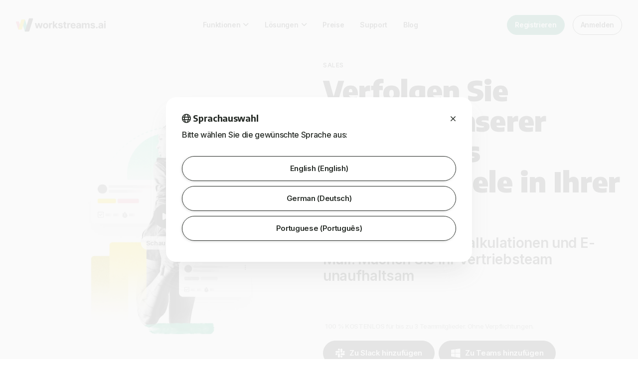

--- FILE ---
content_type: text/html
request_url: https://www.workstreams.ai/de/loesungen/vertrieb/leads-management/
body_size: 11319
content:
                                                                                                                                                                                    <!DOCTYPE html>
<html lang="de">
<head>
    <meta charset="utf-8">
    <meta http-equiv="X-UA-Compatible" content="IE=edge,chrome=1">
    <meta name="viewport" content="width=device-width, initial-scale=1.0" />

    <link rel="apple-touch-icon" sizes="180x180" href="/assets/apple-touch-icon.png">
<link rel="icon" type="image/png" sizes="32x32" href="/assets/favicon-32x32.png">
<link rel="icon" type="image/png" sizes="16x16" href="/assets/favicon-16x16.png">
<link rel="manifest" href="/assets/site.webmanifest">
<link rel="mask-icon" href="/assets/safari-pinned-tab.svg" color="#2B2D2E">
<meta name="msapplication-TileColor" content="#ffffff">
<meta name="theme-color" content="#ffffff">

    
    <link rel="stylesheet" href="/assets/css/app.css?id=fb3a0dd3bcc45133ac898fb4bfa75a7b">
                <link rel="canonical" href="https://www.workstreams.ai/de/loesungen/vertrieb/leads-management/" />
    <meta content="https://www.workstreams.ai/de/loesungen/vertrieb/leads-management/" property="og:url">

    <script>
        (function(){var w=window;var ic=w.Intercom;if(typeof ic==="function"){ic('reattach_activator');ic('update',w.intercomSettings);}else{var d=document;var i=function(){i.c(arguments);};i.q=[];i.c=function(args){i.q.push(args);};w.Intercom=i;var l=function(){var s=d.createElement('script');s.type='text/javascript';s.async=true;s.src='https://widget.intercom.io/widget/wz3cf2o8';var x=d.getElementsByTagName('script')[0];x.parentNode.insertBefore(s,x);};if(document.readyState==='complete'){l();}else if(w.attachEvent){w.attachEvent('onload',l);}else{w.addEventListener('load',l,false);}}})();
    </script>
<title>workstreams.ai | Projektmanagement &amp; Workflows für Sales-Teams</title>
<script type="text/plain" data-category="analytics">window.dataLayer = window.dataLayer || [];
function gtag(){dataLayer.push(arguments)};
gtag('consent', 'default', {
    'ad_storage': 'denied',
    'ad_user_data': 'denied',
    'ad_personalization': 'denied',
    'analytics_storage': 'denied',
    'functionality_storage': 'denied',
    'personalization_storage': 'denied',
    'security_storage': 'granted',
});
gtag('js', new Date());
gtag('config', 'G-005C55S7WY', {'send_page_view': true,'anonymize_ip': false,'link_attribution': false,'allow_display_features': false,'optimize_id' : 'GTM-NBTX7SC'});

gtag('config', 'AW-943521439', {'send_page_view': true});

</script>
<script type="text/plain" data-category="marketing">(function(w,d,s,l,i){w[l]=w[l]||[];w[l].push({'gtm.start':
new Date().getTime(),event:'gtm.js'});var f=d.getElementsByTagName(s)[0],
j=d.createElement(s),dl=l!='dataLayer'?'&l='+l:'';j.async=true;j.src=
'https://www.googletagmanager.com/gtm.js?id='+i+dl;f.parentNode.insertBefore(j,f);
})(window,document,'script','dataLayer','GTM-MTH5QDV');
</script>
<script>(function() {
var tag = document.createElement('script');
tag.src = "https://plausible.io/js/plausible.js";
tag.defer = true;
tag.setAttribute("data-domain", "workstreams.ai");
var firstScriptTag = document.getElementsByTagName('script')[0];
firstScriptTag.parentNode.insertBefore(tag, firstScriptTag);
})();
</script><meta name="generator" content="SEOmatic">
<meta name="keywords" content="slack,app,project,management,task,board,Kanban,productivity,agile">
<meta name="description" content="Schaffe ein unaufhaltsames Sales-Team. Verfolge deine Verkaufsziele und bringe Leads durch deine Pipeline, indem du unsere Workflows nutzt. Konzentriere…">
<meta name="referrer" content="no-referrer-when-downgrade">
<meta name="robots" content="all">
<meta content="de" property="og:locale">
<meta content="pt_BR" property="og:locale:alternate">
<meta content="en" property="og:locale:alternate">
<meta content="workstreams.ai" property="og:site_name">
<meta content="website" property="og:type">
<meta content="Projektmanagement &amp; Workflows für Sales-Teams" property="og:title">
<meta content="Schaffe ein unaufhaltsames Sales-Team. Verfolge deine Verkaufsziele und bringe Leads durch deine Pipeline, indem du unsere Workflows nutzt. Konzentriere…" property="og:description">
<meta content="https://wass.workstreams.ai/general/_1200x630_crop_center-center_82_none/og_workstreams-sales-wide-de.png?mtime=1668424715" property="og:image">
<meta content="1200" property="og:image:width">
<meta content="630" property="og:image:height">
<meta content="https://www.linkedin.com/company/workstreams-ai/" property="og:see_also">
<meta content="https://www.youtube.com/channel/UCJBa8JcSF2wd2jMJgIjhQTQ" property="og:see_also">
<meta content="https://workstreamsai.medium.com/" property="og:see_also">
<meta content="https://www.instagram.com/workstreams.ai/" property="og:see_also">
<meta content="https://twitter.com/WorkstreamsAI" property="og:see_also">
<meta name="twitter:card" content="summary_large_image">
<meta name="twitter:site" content="@WorkstreamsAI">
<meta name="twitter:creator" content="@WorkstreamsAI">
<meta name="twitter:title" content="Projektmanagement &amp; Workflows für Sales-Teams">
<meta name="twitter:description" content="Schaffe ein unaufhaltsames Sales-Team. Verfolge deine Verkaufsziele und bringe Leads durch deine Pipeline, indem du unsere Workflows nutzt. Konzentriere…">
<meta name="twitter:image" content="https://wass.workstreams.ai/general/_800x418_crop_center-center_82_none/og_workstreams-sales-wide-de.png?mtime=1668424715">
<meta name="twitter:image:width" content="1200">
<meta name="twitter:image:height" content="630">
<meta name="google-site-verification" content="06dcMVEDX-8Ky9135gcWl4620hsqqSjgFNL4gbSsfRQ">
<link href="https://www.workstreams.ai" rel="home">
<link href="https://www.workstreams.ai/solutions/sales/opportunity-leads-management/" rel="alternate" hreflang="x-default"></head>

<body class="signed-out ">


<header id="header">
    <div class="container">
        <div class="row">
            <div id="header-logo" class="col">
                <a href="/de/">
                    <img src="/assets/img/workstreams-logo-full-light-mode.svg" class="logo-large" width="210" height="36" alt="workstreams.ai Logo" />
                    <img src="/assets/img/workstreams-logo-mark-dark.svg" class="logo-small" width="40" height="31" alt="workstreams.ai Logo" />
                </a>
            </div>
            <div id="header-nav" class="col">
                <div id="header-nav-left">
                            <ul class="nav">
                                    <li>
                                    <a href="/de/funktionen/">Funktionen</a>
                                                        <ul>                                        <li>
                                    <a href="/de/funktionen/ki-funktionen/">KI-Funktionen</a>
                                                    </li>                                    <li>
                                    <a href="/de/funktionen/workflows/">Workflows</a>
                                                    </li>                                    <li>
                                    <a href="/de/funktionen/zeitzuweisung/">Zeitzuweisung</a>
                                                    </li>                                    <li>
                                    <a href="/de/funktionen/kalenderansicht/">Kalenderansicht</a>
                                                    </li>                                    <li>
                                    <a href="/de/funktionen/frozen-tasks/">Eingefrorene Aufgaben</a>
                                                    </li>                        </ul>                        </li>                                    <li>
                                    <a href="/de/loesungen/">Lösungen</a>
                                                        <ul>                                        <li>
                                    <a href="/de/loesungen/account-management/">Kontomanagement</a>
                                                    </li>                                    <li>
                                    <a href="/de/loesungen/kundensupport/">Kundensupport</a>
                                                    </li>                                                                                        <li>
                                    <a href="/de/loesungen/hr/personalverwaltung/">HR</a>
                                                    </li>                                                                                                                                        <li>
                                    <a href="/de/loesungen/marketing/kampagnenmanagement/">Marketing</a>
                                                    </li>                                    <li>
                                    <a href="/de/loesungen/marketing/marketing-agency/">Marketing-Agentur</a>
                                                    </li>                                                                                                                                        <li>
                                    <a href="/de/loesungen/it/entwicklung/">Entwicklung</a>
                                                    </li>                                                                                                                                        <li>
                                    <a href="/de/loesungen/vertrieb/leads-management/">Sales</a>
                                                    </li>                                                                        </ul>                        </li>                                    <li>
                                                            <a href="/de/preisgestaltung/">Preise</a>
                                                                        </li>                                    <li>
                                                            <a href="/de/unterstuetzung/">Support</a>
                                                                        </li>                                    <li>
                                                            <a href="/de/blog/">Blog</a>
                                                                        </li>            </ul>

                </div>
                <div id="header-nav-right">
                    <div class="buttons">
    <div class="inner">
                                        <a href="https://app.workstreams.ai/sign-up
" class="btn primary normal button green signed-out" data-click-tracking="navigation-signup" target="_self">Registrieren</a>
                                                        <a href="https://app.workstreams.ai/sign-in
" class="btn secondary normal button grey signed-out" data-click-tracking="navigation-login" target="_self">Anmelden</a>
                                                        <a href="https://app.workstreams.ai
" class="btn primary normal button green signed-in" data-click-tracking="navigation-launch-app" target="_self">App starten</a>
                            </div>
</div>
                    <div id="header-menu-toggle" class="nav-toggle">
                        <div class="menu-toggle">
                            <span class="line bar-first"></span>
                            <span class="line bar-second"></span>
                            <span class="line bar-third"></span>
                        </div>
                    </div>
                </div>
            </div>
        </div>
    </div>
</header>

<div id="mobile-navigation">
    <div id="mobile-navigation-inner">
                <ul class="nav">
                                    <li>
                                    <a href="/de/funktionen/">Funktionen</a>
                                                        <ul>                                        <li>
                                    <a href="/de/funktionen/ki-funktionen/">KI-Funktionen</a>
                                                    </li>                                    <li>
                                    <a href="/de/funktionen/workflows/">Workflows</a>
                                                    </li>                                    <li>
                                    <a href="/de/funktionen/zeitzuweisung/">Zeitzuweisung</a>
                                                    </li>                                    <li>
                                    <a href="/de/funktionen/kalenderansicht/">Kalenderansicht</a>
                                                    </li>                                    <li>
                                    <a href="/de/funktionen/frozen-tasks/">Eingefrorene Aufgaben</a>
                                                    </li>                        </ul>                        </li>                                    <li>
                                    <a href="/de/loesungen/">Lösungen</a>
                                                        <ul>                                        <li>
                                    <a href="/de/loesungen/account-management/">Kontomanagement</a>
                                                    </li>                                    <li>
                                    <a href="/de/loesungen/kundensupport/">Kundensupport</a>
                                                    </li>                                                                                        <li>
                                    <a href="/de/loesungen/hr/personalverwaltung/">HR</a>
                                                    </li>                                                                                                                                        <li>
                                    <a href="/de/loesungen/marketing/kampagnenmanagement/">Marketing</a>
                                                    </li>                                    <li>
                                    <a href="/de/loesungen/marketing/marketing-agency/">Marketing-Agentur</a>
                                                    </li>                                                                                                                                        <li>
                                    <a href="/de/loesungen/it/entwicklung/">Entwicklung</a>
                                                    </li>                                                                                                                                        <li>
                                    <a href="/de/loesungen/vertrieb/leads-management/">Sales</a>
                                                    </li>                                                                        </ul>                        </li>                                    <li>
                                                            <a href="/de/preisgestaltung/">Preise</a>
                                                                        </li>                                    <li>
                                                            <a href="/de/unterstuetzung/">Support</a>
                                                                        </li>                                    <li>
                                                            <a href="/de/blog/">Blog</a>
                                                                        </li>            </ul>

        <div id="nav-footer">
            <ul id="nav-social" class="social-links">
            <li><a href="https://twitter.com/WorkstreamsAI" target="_blank" alt="Link to twitter" aria-label="Twitter"><i class="fa-brands fa-twitter"></i></a></li>
            <li><a href="https://www.instagram.com/workstreams.ai/" target="_blank" alt="Link to instagram" aria-label="Instagram"><i class="fa-brands fa-instagram"></i></a></li>
            <li><a href="https://workstreamsai.medium.com/" target="_blank" alt="Link to medium" aria-label="Medium"><i class="fa-brands fa-medium"></i></a></li>
            <li><a href="https://www.youtube.com/channel/UCJBa8JcSF2wd2jMJgIjhQTQ" target="_blank" alt="Link to youtube" aria-label="Youtube"><i class="fa-brands fa-youtube"></i></a></li>
            <li><a href="https://www.linkedin.com/company/workstreams-ai/" target="_blank" alt="Link to linkedin" aria-label="LinkedIn"><i class="fa-brands fa-linkedin"></i></a></li>
    </ul>
                    </div>
    </div>
</div>

<main id="main">
        <div id="leads-management" class="page">
            <div class="hero layout-image-video image-text">
    <div class="container">
        <div class="row">
            <div class="col hero-col">
                <div class="hero-header">
                    <div class="hero-overlin overline">Sales</div>                    <h1>Verfolgen Sie mithilfe unserer Workflows Verkaufsziele in Ihrer Pipeline<span class="highlighted-text double-underline"></span></h1>
                    <div class="hero-subtitle">Schluss mit Tabellenkalkulationen und E-Mail. Machen Sie Ihr Vertriebsteam <span class="highlighted-text double-underline">unaufhaltsam</span></div>                                    </div>
                                    <div class="hero-ctas">
                        <div class="buttons">
    <div class="inner">
                                        <div class="text text-small "><p><strong></strong><strong>100 % KOSTENLOS</strong> für bis zu 3 Teammitglieder. Ohne Verpflichtungen.</p></div>
                                                    <a href="/add-to-slack-start?source=hero" class="btn primary normal button grey " data-click-tracking="sales-hero-slack" target="_self"><i class="fa-brands fa-slack"></i>Zu Slack hinzufügen</a>                                                        <a href="https://bit.ly/get-workstreams-ai-for-ms-teams
?source=hero" class="btn primary normal button grey " data-click-tracking="sales-hero-teams" target="_blank"><i class="fa-brands fa-windows"></i>Zu Teams hinzufügen</a>
                                                        <a href="https://app.workstreams.ai/sign-up
?source=hero" class="btn primary normal button grey " data-click-tracking="sales-hero-email" target="_blank"><i class="fa-solid fa-envelope"></i>Mit Email</a>
                            </div>
</div>
                    </div>
                            </div>
            <div class="col hero-image">
                                                        <div class="hero-video video" data-source="https://www.youtube.com/embed/0z6-pqNcmMo?si=8UhaRGf8alrCUGEd" data-autoplay="true" data-tracking="hero-video">
                        <div class="video-button">
                            <div class="button">
                                <div class="icon fa-solid fa-play"></div>
                            </div>
                            <div class="label">Schau Video</div>
                        </div>
                        <img src="https://wass.workstreams.ai/general/workstreams-sales-hero.jpeg" width="783" height="600" alt="" loading="auto">
                    </div>
                                                    <div class="hero-ctas">
                        <div class="buttons">
    <div class="inner">
                                        <div class="text text-small "><p><strong></strong><strong>100 % KOSTENLOS</strong> für bis zu 3 Teammitglieder. Ohne Verpflichtungen.</p></div>
                                                    <a href="/add-to-slack-start?source=hero" class="btn primary normal button grey " data-click-tracking="sales-hero-slack" target="_self"><i class="fa-brands fa-slack"></i>Zu Slack hinzufügen</a>                                                        <a href="https://bit.ly/get-workstreams-ai-for-ms-teams
?source=hero" class="btn primary normal button grey " data-click-tracking="sales-hero-teams" target="_blank"><i class="fa-brands fa-windows"></i>Zu Teams hinzufügen</a>
                                                        <a href="https://app.workstreams.ai/sign-up
?source=hero" class="btn primary normal button grey " data-click-tracking="sales-hero-email" target="_blank"><i class="fa-solid fa-envelope"></i>Mit Email</a>
                            </div>
</div>
                    </div>
                            </div>
        </div>
    </div>
</div>
        <div id="sections">
            <div id="sales-close-leads-faster-smarter" class="section section-icon-text " data-tracking="Sales - Close leads. Faster &amp; smarter">
            <div class="section-heading container">
            <div class="row">
                <div class="col section-heading-width-full">
                    <div class="content-padding text-align-left">
                        <div class="overline">Leads schließen. Schneller &amp; intelligenter</div>                        <h2>Erschließe dein <span class="highlighted-text circle">Verkaufspotenzial</span><span class="highlighted-text circle"></span></h2>                        <div class="sub-heading">Sales-Teams arbeiten in rasantem Tempo. Unterstütze dein Team mit Workflows. <br />
Konzentriere dich <span class="highlighted-text double-underline">auf den Abschluss</span>, nicht auf Tabellenkalkulationen.</div>                    </div>
                </div>
            </div>
        </div>
        <div class="section-content">
        <div class="container">
            <div class="row">
                <div class="col section-content-inner">
                        <div class="row">
                    <div class="col col-image">
                <div class="block-image align-center">
                <img src="https://wass.workstreams.ai/general/workstreams-features-sales-potential-de.jpg" alt="" width="1920" height="456" loading="lazy" style="max-width: 1920px;"/>
</div>
            </div>
                    <div class="col col-icon-text">
                <div class="block-icon-text content-padding ">
    <div class="icon">
        <i class="fa-solid fa-arrow-up-wide-short"></i>    </div>
    <h3>Transparente Priorität</h3>
    <div class="text">
        <p>Die geplante Spalte in den Sales-Workflows ist alles, was du brauchst. Die heißesten Leads stehen ganz oben. So einfach ist das.</p>

    </div>
</div>
            </div>
                    <div class="col col-icon-text">
                <div class="block-icon-text content-padding ">
    <div class="icon">
        <i class="fa-solid fa-columns-3"></i>    </div>
    <h3>Flexible Workflows</h3>
    <div class="text">
        <p>Richte deinen Workflow genau nach deinen Bedürfnissen ein. Erschließe deine Pipeline mit Automatisierung und Eigenverantwortung.</p>

    </div>
</div>
            </div>
                    <div class="col col-icon-text">
                <div class="block-icon-text content-padding ">
    <div class="icon">
        <i class="fa-solid fa-bolt"></i>    </div>
    <h3>Kein Overhead</h3>
    <div class="text">
        <p>Überlasse die Übergabe und Abnahme der Projekte der Automatisierung und dem Eigentümer. Das Team kann sich auf die Pipeline konzentrieren.</p>

    </div>
</div>
            </div>
                    <div class="col col-icon-text">
                <div class="block-icon-text content-padding ">
    <div class="icon">
        <i class="fa-solid fa-comment-lines"></i>    </div>
    <h3>Echtzeit-Gespräche</h3>
    <div class="text">
        <p>Unsere Workflows sind auf Transparenz ausgerichtet. Genauso wie du. Besprich Leads in der App oder in Slack oder Teams.</p>

    </div>
</div>
            </div>
                    <div class="col col-icon-text">
                <div class="block-icon-text content-padding ">
    <div class="icon">
        <i class="fa-solid fa-paperclip"></i>    </div>
    <h3>Hänge alle relevanten Dokumente und Dateien an</h3>
    <div class="text">
        <p>Alle deine Pitch-Decks, Notizen und Verträge an einem einzigen Ort. Alle benötigten Dateien direkt in der Pipeline!</p>

    </div>
</div>
            </div>
                    <div class="col col-icon-text">
                <div class="block-icon-text content-padding ">
    <div class="icon">
        <i class="fa-solid fa-bars-progress"></i>    </div>
    <h3>Verfolge Fortschritte mit Leichtigkeit</h3>
    <div class="text">
        <p>Nutze unsere ZIELE, um den vollen Überblick zu erhalten. Verknüpfe Aufgaben über Workflows hinweg und sieh, wo du stehst.</p>

    </div>
</div>
            </div>
            </div>
                </div>
            </div>
        </div>
    </div>
</div>
            <div id="marketing-break-2" class="section section-image-text layout-horizontal-rows-large" data-tracking="Sales – Paragraph">
        <div class="section-content">
        <div class="container">
            <div class="row">
                <div class="col section-content-inner">
                                        <div class="row block-image-text-horizontal even-reverse-align">
    <div class="col col-image">
        <div class="image  ">
                                            <img src="https://wass.workstreams.ai/general/workstreams-branding-sales.jpeg" alt="" width="1040" height="1007" loading="lazy"/>
                    </div>
    </div>
    <div class="col col-content">
        <div class="content-padding">
            <div class="content">
                                                <h3>Dein eigener Sales-Workflow</h3>
                <div class="text">
                    <p>Unsere Workflows passen sich an deinen Prozess an. Automatische Beauftragungen, Übergaben, Überprüfungen, Eigentumsrechte, Vorlagen. Es ist alles da, direkt einsatzbereit.</p>
<p><a href="https://app.workstreams.ai/sign-up" class="btn primary">Los geht's</a></p>

                </div>
            </div>
        </div>
    </div>
</div>
                        </div>
            </div>
        </div>
    </div>
</div>
            <div id="sales-benefits" class="section section-image-text layout-horizontal-rows-two-blocks" data-tracking="Sales – Benefits">
            <div class="section-heading container">
            <div class="row">
                <div class="col section-heading-width-normal">
                    <div class="content-padding text-align-center">
                        <div class="overline">Vorteile</div>                        <h2>Deshalb macht workstreams.ai Sinn</h2>                        <div class="sub-heading">Spezialisierte Sales-Software ist nicht so <span class="highlighted-text circle">unkompliziert und unterhaltsam</span> wie workstreams.ai</div>                    </div>
                </div>
            </div>
        </div>
        <div class="section-content">
        <div class="container">
            <div class="row">
                <div class="col section-content-inner">
                            <div class="row">
                            <div class="col">
                    <div class="block-image-text">
    <div class="content-padding">
        <div class="image  ">
                                            <img src="https://wass.workstreams.ai/general/workstreams-benefits-sales-teamwork.jpeg" alt="" width="666" height="604" loading="lazy"/>
                    </div>
        <div class="content">
                        <div class="overline">Teamarbeit</div>            <h3>Kein organisatorischer Mehraufwand<br /></h3>
            <div class="text">
                <p>Allzu oft werden Sales-Teams durch Barrieren daran gehindert, großartige Arbeit zu leisten. Eine Unzahl von Berechtigungen, Rollen und Freigaben befinden sich hinter einer Mauer, die von einem allmächtigen Administrator oder Sales-Manager kontrolliert wird. workstreams.ai beseitigt diesen schwerwiegenden Schmerzpunkt vollständig. Kein Ärger, keine Anmeldungen, keine Rollen. Konzentriere dich einfach auf das, was getan werden muss.</p>

            </div>
        </div>
    </div>
</div>
                </div>
                            <div class="col">
                    <div class="block-image-text">
    <div class="content-padding">
        <div class="image  ">
                                            <img src="https://wass.workstreams.ai/general/workstreams-benefits-sales-clarity.jpeg" alt="" width="666" height="604" loading="lazy"/>
                    </div>
        <div class="content">
                        <div class="overline">Klarheit</div>            <h3>Keine unübersichtlichen Listen und Boards<br /></h3>
            <div class="text">
                <p>Der Wechsel von E-Mail zu Salesforce und zurück wird schnell mühsam. Und zwar noch bevor man zu den unzähligen verschiedenen File-Sharing-Tools kommt, die das Team verwendet. Mit workstreams.ai wird das Durcheinander auf einen Schlag beseitigt. All deine potenziellen Leads, Diskussionen, Kontaktdetails und Dateien sind an einem einzigen Ort und sofort verfügbar.</p>

            </div>
        </div>
    </div>
</div>
                </div>
                            <div class="col">
                    <div class="block-image-text">
    <div class="content-padding">
        <div class="image  ">
                                            <img src="https://wass.workstreams.ai/general/workstreams-benefits-sales-integration-de.jpg" alt="" width="666" height="604" loading="lazy"/>
                    </div>
        <div class="content">
                        <div class="overline">Integration</div>            <h3>Vollständig integriert in deine Sales-Kommunikation<br /></h3>
            <div class="text">
                <p>Das Wechseln zwischen Kontexten ist lästig. Es trägt auch direkt zu Zeitverlusten und abdriftendem Fokus bei. workstreams.ai platziert den Vertriebsprozess direkt dort, wo das Team kommuniziert. Jedes Problem wird in Sekundenschnelle mit den Teammitgliedern geklärt, so dass du dich auf den jeweiligen Lead konzentrieren kannst.</p>

            </div>
        </div>
    </div>
</div>
                </div>
                            <div class="col">
                    <div class="block-image-text">
    <div class="content-padding">
        <div class="image  ">
                                            <img src="https://wass.workstreams.ai/general/workstreams-benefits-sales-delight.jpeg" alt="" width="666" height="604" loading="lazy"/>
                    </div>
        <div class="content">
                        <div class="overline">Freude</div>            <h3>Generiere Leads aus E-Mails und Chat-Nachrichten<br /></h3>
            <div class="text">
                <p>Es ist erstaunlich einfach, eine Aufgabe für einen Lead zu erstellen, den das Team verfolgen möchte und über den es gerade spricht. Du kannst jede Nachricht in eine workstreams.ai-Aufgabe verwandeln, die dann in deiner geplanten Spalte landet. Wenn du deine E-Mails mit Slack verbunden hast, kannst du sie mit einem einzigen Fingertipp in Aufgaben für Vertriebskontakte verwandeln.</p>

            </div>
        </div>
    </div>
</div>
                </div>
                    </div>
                    </div>
            </div>
        </div>
    </div>
</div>
            <div id="sales-close-leads" class="section section-reveal " data-tracking="Sales – Close leads">
            <div class="section-heading container">
            <div class="row">
                <div class="col section-heading-width-normal">
                    <div class="content-padding text-align-center">
                        <div class="overline">Leads schließen. Erfolgreich. Jederzeit.</div>                        <h2><span class="highlighted-text double-underline">Schließe Sale-Leads</span> in 5 einfachen Schritten ab.</h2>                                            </div>
                </div>
            </div>
        </div>
        <div class="section-content">
        <div class="container">
            <div class="row">
                <div class="col section-content-inner">
                        <div class="row">
        <div class="col col-content controls">
                                            <div class="panel content-padding">
                    <div class="panel-inner">
                        <div class="panel-gradient"></div>
                        <div class="panel-bar"></div>
                        <div class="panel-content">
                            <div class="header">
                                <div class="indicator"><i class="fa-solid fa-circle-chevron-down"></i></div>
                                <h4>Ein neuer Lead kommt zu dir</h4>
                            </div>
                                                        <div class="content">
                                <div class="content-inner">
                                    <p>Erstelle deine erste Aufgabe im Workflow! Gib N ein oder verwende einfach die Aufgabenvorlage. Contoso Steel Inc ist der Preis. Füge eine Beschreibung über den Lead hinzu. Weise ihn einem Mitglied deines Verkaufsteams zu. Der Zug ist im Rollen!</p>

                                </div>
                                                                <div class="image">
                                                                        <img src="https://wass.workstreams.ai/general/workstreams-sales-showcase-01-de.webp" width="900" height="640" alt="" loading="lazy">
                                </div>
                                                            </div>
                        </div>
                    </div>
                </div>
                                            <div class="panel content-padding">
                    <div class="panel-inner">
                        <div class="panel-gradient"></div>
                        <div class="panel-bar"></div>
                        <div class="panel-content">
                            <div class="header">
                                <div class="indicator"><i class="fa-solid fa-circle-chevron-down"></i></div>
                                <h4>Lead-Bewertung</h4>
                            </div>
                                                        <div class="content">
                                <div class="content-inner">
                                    <p>Dein Teamkollege verschiebt diese Aufgabe in den Bewertungsschritt deiner Pipeline. Sie fügt einige Fragen an Contoso hinzu, um die Bedürfnisse des Kunden herauszufinden.</p>

                                </div>
                                                                <div class="image">
                                                                        <img src="https://wass.workstreams.ai/general/workstreams-sales-showcase-02-de.webp" width="900" height="640" alt="" loading="lazy">
                                </div>
                                                            </div>
                        </div>
                    </div>
                </div>
                                            <div class="panel content-padding">
                    <div class="panel-inner">
                        <div class="panel-gradient"></div>
                        <div class="panel-bar"></div>
                        <div class="panel-content">
                            <div class="header">
                                <div class="indicator"><i class="fa-solid fa-circle-chevron-down"></i></div>
                                <h4>Erster Kontakt</h4>
                            </div>
                                                        <div class="content">
                                <div class="content-inner">
                                    <p>Die Reise geht weiter. Ein Teamkollege hat eine Aufgabe in die Angebotsphase verschoben. Ein Termin mit Contoso wird vereinbart. Deine Dateien sind da, dein Deck ist fertig, und die Kontaktdaten befinden sich im Aufgaben-Thread. Alle sind über die workstreams.ai-App zugänglich. Schließe nun das Geschäft ab!</p>

                                </div>
                                                                <div class="image">
                                                                        <img src="https://wass.workstreams.ai/general/workstreams-sales-showcase-03-de.webp" width="900" height="640" alt="" loading="lazy">
                                </div>
                                                            </div>
                        </div>
                    </div>
                </div>
                                            <div class="panel content-padding">
                    <div class="panel-inner">
                        <div class="panel-gradient"></div>
                        <div class="panel-bar"></div>
                        <div class="panel-content">
                            <div class="header">
                                <div class="indicator"><i class="fa-solid fa-circle-chevron-down"></i></div>
                                <h4>Verhandeln von Details</h4>
                            </div>
                                                        <div class="content">
                                <div class="content-inner">
                                    <p>Ein gewisses Hin und Her bei Verhandlungen ist immer das Herzstück eines Verkaufsprozesses. Dies ist der Fall, wenn Aufgaben in den nächsten Schritt deines Workflows gleiten und ein Teammitglied weiß, wann es die Aufgabe übernehmen muss.</p>

                                </div>
                                                                <div class="image">
                                                                        <img src="https://wass.workstreams.ai/general/workstreams-sales-showcase-04-de.webp" width="900" height="640" alt="" loading="lazy">
                                </div>
                                                            </div>
                        </div>
                    </div>
                </div>
                                            <div class="panel content-padding">
                    <div class="panel-inner">
                        <div class="panel-gradient"></div>
                        <div class="panel-bar"></div>
                        <div class="panel-content">
                            <div class="header">
                                <div class="indicator"><i class="fa-solid fa-circle-chevron-down"></i></div>
                                <h4>Vertragsabschluss und rechtliche Genehmigung</h4>
                            </div>
                                                        <div class="content">
                                <div class="content-inner">
                                    <p>Hänge den endgültig unterzeichneten Vertrag an die Aufgabe an und verschiebe sie in den rechtlichen Teil deiner Pipeline. Ein Teamkollege aus der Rechtsabteilung nimmt die Aufgabe entgegen und erledigt den Papierkram. Jetzt ist es an der Zeit zu feiern: Ein Deal wurde abgeschlossen!</p>

                                </div>
                                                                <div class="image">
                                                                        <img src="https://wass.workstreams.ai/general/workstreams-sales-showcase-05-de.webp" width="900" height="640" alt="" loading="lazy">
                                </div>
                                                            </div>
                        </div>
                    </div>
                </div>
                    </div>
        <div class="col col-image display">
                        <div class="image  active">
                                                        <img src="https://wass.workstreams.ai/general/workstreams-sales-showcase-01-de.webp" width="900" height="640" alt="" loading="lazy">
                            </div>
                        <div class="image  ">
                                                        <img src="https://wass.workstreams.ai/general/workstreams-sales-showcase-02-de.webp" width="900" height="640" alt="" loading="lazy">
                            </div>
                        <div class="image  ">
                                                        <img src="https://wass.workstreams.ai/general/workstreams-sales-showcase-03-de.webp" width="900" height="640" alt="" loading="lazy">
                            </div>
                        <div class="image  ">
                                                        <img src="https://wass.workstreams.ai/general/workstreams-sales-showcase-04-de.webp" width="900" height="640" alt="" loading="lazy">
                            </div>
                        <div class="image  ">
                                                        <img src="https://wass.workstreams.ai/general/workstreams-sales-showcase-05-de.webp" width="900" height="640" alt="" loading="lazy">
                            </div>
                    </div>
    </div>
                </div>
            </div>
        </div>
    </div>
</div>
    <style>
        #sales-close-leads{
background: radial-gradient(21.42% 43.52% at 57.47% 43.79%, rgba(188, 241, 223, 0.75) 0%, rgba(238, 251, 247, 0) 100%) /* warning: gradient uses a rotation that is not supported by CSS and may not behave as expected */, radial-gradient(23.37% 47.6% at 85.14% 55.6%, rgba(251, 238, 157, 0.5) 0%, rgba(254, 252, 235, 0) 100%) /* warning: gradient uses a rotation that is not supported by CSS and may not behave as expected */, linear-gradient(0deg, rgba(254, 252, 235, 0) 0%, rgba(251, 238, 157, 0.5) 50.88%, rgba(254, 252, 235, 0) 100%);
background-blend-mode: normal, normal, normal;
}
    </style>
            <div id="sales-footer-cta" class="section section-footer-cta " data-tracking="Sales – Footer CTA">
            <div class="section-heading container">
            <div class="row">
                <div class="col section-heading-width-small">
                    <div class="content-padding text-align-center">
                        <div class="overline">Jetzt ausprobieren</div>                        <h2>Bereit, <span class="highlighted-text circle">Leads schneller abzuschließen</span>?<span class="highlighted-text circle"></span></h2>                        <div class="sub-heading">100% kostenlos. In Sekundenschnelle betriebsbereit.</div>                    </div>
                </div>
            </div>
        </div>
        <div class="section-content">
        <div class="container">
            <div class="row">
                <div class="col section-content-inner">
                        <div class="row">
        <div class="col content-width-normal">
            <div class="content-padding">
                <div class="block-text align-center">
    <p><a href="https://app.workstreams.ai/sign-up" class="btn primary large">Registrieren</a></p>

</div>
            </div>
        </div>
    </div>
    <div class="row">
        <div class="col content-width-normal">
            <div class="content-padding">
                <div class="block-text align-center">
    <p><a href="https://www.workstreams.ai/book-a-demo/" class="btn text">Brauchst du Hilfe? Klicke hier, um eine Demo zu buchen!</a></p>

</div>
            </div>
        </div>
    </div>
                </div>
            </div>
        </div>
    </div>
</div>
    <style>
        #sales-footer-cta {
background: linear-gradient(180deg, rgba(238, 251, 247, 0) 0%, rgba(251, 238, 157, 0.75) 58.16%, #F7CAD3 97.98%);
background-blend-mode: normal;
}
    </style>
    </div>
</div>
</main>

<footer id="page-footer">
    <div class="container">
        <div id="footer-header">
            <div class="row">
                <div id="footer-logo" class="col">
                    <a href="/de/">
                        <img src="/assets/img/workstreams-logo-light.svg" class="logo-large" width="224" height="36" alt="workstreams.ai Logo" loading="lazy"/>
                        <img src="/assets/img/workstreams-logo-mark-light.svg" class="logo-small" width="40" height="31" alt="workstreams.ai Logo" loading="lazy"/>
                    </a>
                </div>
                <div id="footer-social" class="col">
                    <ul  class="social-links">
            <li><a href="https://twitter.com/WorkstreamsAI" target="_blank" alt="Link to twitter" aria-label="Twitter"><i class="fa-brands fa-twitter"></i></a></li>
            <li><a href="https://www.instagram.com/workstreams.ai/" target="_blank" alt="Link to instagram" aria-label="Instagram"><i class="fa-brands fa-instagram"></i></a></li>
            <li><a href="https://workstreamsai.medium.com/" target="_blank" alt="Link to medium" aria-label="Medium"><i class="fa-brands fa-medium"></i></a></li>
            <li><a href="https://www.youtube.com/channel/UCJBa8JcSF2wd2jMJgIjhQTQ" target="_blank" alt="Link to youtube" aria-label="Youtube"><i class="fa-brands fa-youtube"></i></a></li>
            <li><a href="https://www.linkedin.com/company/workstreams-ai/" target="_blank" alt="Link to linkedin" aria-label="LinkedIn"><i class="fa-brands fa-linkedin"></i></a></li>
    </ul>
                </div>
            </div>
        </div>
        <div id="footer-content">
            <div class="row">
                                                    <div class="col">
                        <h3>Lösungen</h3>
                        
                                                
                                                <ul>
                                                                                                                                                <li><a href="/de/loesungen/account-management/">Kontomanagement</a></li>
                                                                                                                                                                                                                            <li><a href="/de/loesungen/kundensupport/">Kundensupport</a></li>
                                                                                                                                                                                                                            <li><a href="/de/loesungen/marketing/marketing-agency/">Marketing-Agenturen</a></li>
                                                                                                                                                                                                                            <li><a href="/de/loesungen/hr/personalverwaltung/">HR</a></li>
                                                                                                                                                                                                                            <li><a href="/de/loesungen/marketing/kampagnenmanagement/">Marketing</a></li>
                                                                                                                                                                                                                            <li><a href="/de/loesungen/it/entwicklung/">Entwicklung</a></li>
                                                                                                                                                                                                                            <li><a href="/de/loesungen/vertrieb/leads-management/">Sales</a></li>
                                                                                                                                </ul>
                                            </div>
                                    <div class="col">
                        <h3>Produkt</h3>
                        
                                                
                                                <ul>
                                                                                                                                                <li><a href="/de/funktionen/">Funktionen</a></li>
                                                                                                                                                                                                                            <li><a href="/de/preisgestaltung/">Preise</a></li>
                                                                                                                                                                                                                            <li><a href="/de/unterstuetzung/">Support</a></li>
                                                                                                                                </ul>
                                            </div>
                                    <div class="col">
                        <h3>Unsere Vorteile</h3>
                        
                                                
                                                <ul>
                                                                                                                                                <li><a href="/de/funktionen/ki-funktionen/">KI-Funktionen</a></li>
                                                                                                                                                                                                                            <li><a href="/de/funktionen/workflows/">Workflows</a></li>
                                                                                                                                                                                                                            <li><a href="/de/funktionen/frozen-tasks/">Eingefrorene Aufgaben</a></li>
                                                                                                                                                                                                                            <li><a href="/de/funktionen/kalenderansicht/">Kalenderansicht</a></li>
                                                                                                                                                                                                                            <li><a href="/de/funktionen/zeitzuweisung/">Zeitzuweisung</a></li>
                                                                                                                                                                                <li><a href="/de/slack/">Slack</a></li>
                                                                                                                                        <li><a href="/de/microsoft-teams/">Microsoft Teams</a></li>
                                                                                        </ul>
                                            </div>
                                    <div class="col">
                        <h3>Unternehmen</h3>
                        
                                                
                                                <ul>
                                                                                                                                                <li><a href="/de/kontakt/">Kontakt</a></li>
                                                                                                                                                                                                                            <li><a href="/de/unser-team/">Unser Team</a></li>
                                                                                                                                                                                                                                                                                                                                                                    <li><a href="/de/blog/">Blog</a></li>
                                                                                                                                </ul>
                                            </div>
                                    <div class="col">
                        <h3>Ressourcen</h3>
                        
                                                
                                                <ul>
                                                                                                    <li><a href="/de/datenschutz-bestimmungen/">Datenschutzbestimmungen</a></li>
                                                                                                                                        <li><a href="/de/impressum/">Impressum</a></li>
                                                                                                                                        <li><a href="/de/allgemeine-geschaeftsbedingungen/">Allgemeine Geschäftsbedingungen</a></li>
                                                                                                                                                                                    <li><a href="https://wass.workstreams.ai/general/workstreams-bg-2.3.pdf" target="_blank" download>Markenrichtlinien</a></li>
                                                                                                                                                                                <li><a href="/de/ki-funktionen-details/">KI-Funktionen Details</a></li>
                                                                                        </ul>
                                            </div>
                            </div>
        </div>
        <div id="footer-language">
            
            <div class="language-switcher">
        <div class="language-label">
            <i class="fa-regular fa-globe"></i> Sprache wählen:
        </div>
        <div class="language-selector">
            <select class="language-select" name="language">
                                                                                                                                                                                <option lang="en" value="/solutions/sales/opportunity-leads-management/">English (English)</option>
                                                                        
                                                                                                                                                                                <option lang="de" value="/de/loesungen/vertrieb/leads-management/" selected>German (Deutsch)</option>
                                                                        
                                                                                                                                                                                <option lang="pt-br" value="/pt-br/solucoes/vendas/gerenciamento-de-leads-de-oportunidade/">Portuguese (Português)</option>
                                                                        
                            </select>
            <i class="fa-regular fa-angle-down"></i>
        </div>
    </div>
        </div>
        <div id="footer-footer">
            <div id="footer-copyright">
                Alle Rechte vorbehalten – workstreams.ai ®
            </div>
        </div>
    </div>
</footer>



            <div id="language-popup">
        <div id="language-popup-panel" class="language-popup-panel">
            <div class="panel-close">
                <i class="fa-regular fa-xmark"></i>
            </div>
            <div class="panel-header">
                <h5><i class="fa-regular fa-globe"></i> Sprachauswahl</h5>
                <p>Bitte wählen Sie die gewünschte Sprache aus:</p>
            </div>
            <div class="panel-body">
                <div class="language-selectors">
                                                                                                                                                                                                            <a data-lang="en" class="btn secondary shadow-tight" href="/solutions/sales/opportunity-leads-management">English (English)</a>
                                                                                                                                                                                                                                                                                                <a data-lang="de" class="btn secondary shadow-tight" href="/de/loesungen/vertrieb/leads-management">German (Deutsch)</a>
                                                                                                                                                                                                                                                                                                <a data-lang="pt-br" class="btn secondary shadow-tight" href="/pt-br/solucoes/vendas/gerenciamento-de-leads-de-oportunidade">Portuguese (Português)</a>
                                                                                                                        </div>
            </div>
        </div>
    </div>


<script>
    window.CookiesSettings = {
        bannerTitle: 'Wir verwenden Cookies!',
        bannerDescription: 'Hallo, diese Website verwendet essentielle Cookies, um ihren ordnungsgemäßen Betrieb zu gewährleisten, und Tracking-Cookies, um zu verstehen, wie du damit interagierst. Letztere werden erst nach deiner Zustimmung verwendet. <a data-cc="show-preferencesModal" class="cc-link">Lass mich wählen</a>. Sehen Sie sich unsere <a href="/de/datenschutz-bestimmungen/" class="cc-link">Datenschutzrichtlinie</a> an.',
        bannerLabelAcceptAll: 'Akzeptieren',
        bannerLabelRejectAll: 'Alles ablehnen',
        settingsHeader: 'Cookies Einstellungen',
        settingsTitle: 'Wir verwenden Cookies',
        settingsDescription: 'Unsere Website verwendet Cookies, die uns und unseren Partnern helfen Ihre Aktivität auf unserer Website nachzuverfolgen, um diese zu verbessern.. Wenn Sie auf „Alle zulassen” klicken, erklären Sie sich mit der Verwendung aller Cookies einverstanden.',
        settingsLabelAcceptAll: 'Alle zulassen',
        settingsLabelSaveSettings: 'Meine Auswahl bestätigen',
        categories: {
                        'necessary': {
                    enabled:  true,
                    readOnly:  true,
            },            'analytics': {
                    enabled:  false,
                    readOnly:  false,
            },            'marketing': {
                    enabled:  false,
                    readOnly:  false,
            },        },
        cookies: [
            {
                title: 'System Cookies',
                description: 'Wenn Sie diese Cookies nicht zulassen, funktionieren einige oder alle Dienste möglicherweise nicht.',
                linkedCategory:  'necessary',
                cookieTable: {
                    headers:{
                        name: 'Name',
                        domain: 'Domain',
                        expiration: 'Ablauf',
                        description: 'Beschreibung',
                    },
                    body: [
                            {
                            name: 'locale',
                            domain: '.workstreams.ai',
                            expiration: 'Session',
                            description: 'workstreams.ai',
                            is_regex: false,
                        },
                                            ]
                },
            },{
                title: 'Google Analytics-Cookies',
                description: 'Wenn Sie Google Analytics-Cookies zulassen, helfen Sie uns dabei unsere Website zu verbessern. Hierbei werden Informationen über Ihre Verwendung der Website anonym gesammelt.',
                linkedCategory:  'analytics',
                cookieTable: {
                    headers:{
                        name: 'Name',
                        domain: 'Domain',
                        expiration: 'Ablauf',
                        description: 'Beschreibung',
                    },
                    body: [
                            {
                            name: '^_ga',
                            domain: '.google.com',
                            expiration: 'Session to 2 years',
                            description: 'Google Analytics',
                            is_regex: true,
                        },
                        {
                            name: '_gid',
                            domain: '.google.com',
                            expiration: 'Session',
                            description: 'Google Analytics',
                            is_regex: false,
                        },
                        {
                            name: '^__Secure',
                            domain: '.google.com',
                            expiration: '2 years',
                            description: 'Google Analytics',
                            is_regex: true,
                        },
                        {
                            name: 'DV',
                            domain: 'www.google.com',
                            expiration: '2 years',
                            description: 'Google Analytics',
                            is_regex: false,
                        },
                        {
                            name: 'OTZ',
                            domain: 'www.google.com',
                            expiration: '2 years',
                            description: 'Google Analytics',
                            is_regex: false,
                        },
                                            ]
                },
            },{
                title: 'Cookies für Marketing',
                description: 'Diese Cookies können über unsere Website von unseren Werbepartnern gesetzt werden. Wenn Sie diese Cookies nicht zulassen, werden Sie weniger gezielte Werbung erleben.',
                linkedCategory:  'marketing',
                cookieTable: {
                    headers:{
                        name: 'Name',
                        domain: 'Domain',
                        expiration: 'Ablauf',
                        description: 'Beschreibung',
                    },
                    body: [
                            {
                            name: '_gali',
                            domain: 'localhost',
                            expiration: 'Session',
                            description: 'Google Adsense',
                            is_regex: false,
                        },
                        {
                            name: '1P_JAR',
                            domain: '.google.com',
                            expiration: '1 month',
                            description: 'Google Ads Optimization',
                            is_regex: false,
                        },
                        {
                            name: 'AEC',
                            domain: '.google.com',
                            expiration: '6 months',
                            description: 'Google Ads Optimization',
                            is_regex: false,
                        },
                        {
                            name: 'APISID',
                            domain: '.google.com',
                            expiration: '1 month',
                            description: 'Google Ads Optimization',
                            is_regex: false,
                        },
                        {
                            name: 'SSID',
                            domain: '.google.com',
                            expiration: '1 month',
                            description: 'Google Ads Optimization',
                            is_regex: false,
                        },
                        {
                            name: 'HSID',
                            domain: '.google.com',
                            expiration: '1 month',
                            description: 'Google Ads Optimization',
                            is_regex: false,
                        },
                        {
                            name: 'NID',
                            domain: '.google.com',
                            expiration: '6 months',
                            description: 'Google Ads Optimization',
                            is_regex: false,
                        },
                        {
                            name: 'SAPISID',
                            domain: '.google.com',
                            expiration: '1 week',
                            description: 'Google Ads Optimization',
                            is_regex: false,
                        },
                        {
                            name: 'CONSENT',
                            domain: '.google.com',
                            expiration: '1 month',
                            description: 'Google Ads Optimization',
                            is_regex: false,
                        },
                        {
                            name: 'SOCS',
                            domain: '.google.com',
                            expiration: '1 month',
                            description: 'Google Ads Optimization',
                            is_regex: false,
                        },
                        {
                            name: 'SEARCH_SAMESITE',
                            domain: '.google.com',
                            expiration: '6 months',
                            description: 'Google Ads Optimization',
                            is_regex: false,
                        },
                        {
                            name: '_gcl_au',
                            domain: 'localhost',
                            expiration: '2 years',
                            description: 'Google Adsense',
                            is_regex: false,
                        },
                        {
                            name: 'IDE',
                            domain: '.doubleclick.net',
                            expiration: '2 years',
                            description: 'Google DoubleClick',
                            is_regex: false,
                        },
                        {
                            name: '^SL_',
                            domain: 'localhost',
                            expiration: '2 years',
                            description: 'Smart look',
                            is_regex: true,
                        },
                        {
                            name: '^source',
                            domain: '.smartlook.com',
                            expiration: '2 years',
                            description: 'Smart look',
                            is_regex: true,
                        },
                        {
                            name: 'ln_or',
                            domain: 'localhost',
                            expiration: '2 years',
                            description: 'Linkedin',
                            is_regex: false,
                        },
                        {
                            name: 'lidc',
                            domain: '.linkedin.com',
                            expiration: '2 years',
                            description: 'Linkedin',
                            is_regex: false,
                        },
                        {
                            name: 'bcookie',
                            domain: '.linkedin.com',
                            expiration: '1 year',
                            description: 'Linkedin',
                            is_regex: false,
                        },
                        {
                            name: 'AnalyticsSyncHistory',
                            domain: '.linkedin.com',
                            expiration: 'Session',
                            description: 'Linkedin',
                            is_regex: false,
                        },
                        {
                            name: 'li_gc',
                            domain: '.linkedin.com',
                            expiration: '6 months',
                            description: 'Linkedin',
                            is_regex: false,
                        },
                        {
                            name: 'UserMatchHistory',
                            domain: '.linkedin.com',
                            expiration: 'Session',
                            description: 'Linkedin',
                            is_regex: false,
                        },
                        {
                            name: 'personalization_id',
                            domain: '.twitter.com',
                            expiration: '2 years',
                            description: 'Twitter',
                            is_regex: false,
                        },
                        {
                            name: 'muc_ads',
                            domain: '.t.co',
                            expiration: '2 years',
                            description: 'Twitter',
                            is_regex: false,
                        },
                                            ]
                },
            },        ],
    }
</script>

<script>
    window.Workstreams = {
        environment: 'dev',
        backend: 'https://rest.workstreams.ai/api',
        webapp: 'https://app.workstreams.ai',
        currentLocale: 'de',
        currentUrl: 'de/loesungen/vertrieb/leads-management'
    }
</script>
<script src="/assets/js/manifest.js?id=05cafaf92743ff0097c446bf55958e8c"></script>
<script src="/assets/js/vendor.js?id=6226122e5353a320f364ce9b26f6b959"></script>
<script src="/assets/js/app.js?id=6352dc2ff4d2e193a66de1487695abcf"></script>
<script>
    window.Intercom("boot", {
        api_base: "https://api-iam.intercom.io",
        app_id: "wz3cf2o8",
    });
</script>
<script type="application/ld+json">
{
    "@context": "http://schema.org",
    "@graph": [
        {
            "@type": "WebPage",
            "author": {
                "@id": "#identity"
            },
            "copyrightHolder": {
                "@id": "#identity"
            },
            "copyrightYear": "2022",
            "creator": {
                "@id": "#creator"
            },
            "dateCreated": "2022-04-27T16:28:17+02:00",
            "dateModified": "2024-03-04T19:00:26+01:00",
            "datePublished": "2022-04-27T16:28:00+02:00",
            "description": "Schaffe ein unaufhaltsames Sales-Team. Verfolge deine Verkaufsziele und bringe Leads durch deine Pipeline, indem du unsere Workflows nutzt. Konzentriere dich auf den Abschluss, nicht auf Tabellenkalkulationen.",
            "headline": "Projektmanagement & Workflows für Sales-Teams",
            "image": {
                "@type": "ImageObject",
                "url": "https://wass.workstreams.ai/general/_1200x630_crop_center-center_82_none/og_workstreams-sales-wide-de.png?mtime=1668424715"
            },
            "inLanguage": "de",
            "name": "Projektmanagement & Workflows für Sales-Teams",
            "publisher": {
                "@id": "#creator"
            }
        },
        {
            "@id": "#identity",
            "@type": "LocalBusiness",
            "priceRange": "$",
            "sameAs": [
                "https://twitter.com/WorkstreamsAI",
                "https://www.instagram.com/workstreams.ai/",
                "https://workstreamsai.medium.com/",
                "https://www.youtube.com/channel/UCJBa8JcSF2wd2jMJgIjhQTQ",
                "https://www.linkedin.com/company/workstreams-ai/"
            ]
        },
        {
            "@id": "#creator",
            "@type": "Organization"
        },
        {
            "@type": "BreadcrumbList",
            "description": "Breadcrumbs list",
            "name": "Breadcrumbs"
        }
    ]
}
</script>
<script type="text/plain" data-category="analytics" async src="https://www.googletagmanager.com/gtag/js?id=G-005C55S7WY"></script>
</body>
</html>
<!-- Cached by Blitz on 2025-10-24T15:44:33+02:00 -->

--- FILE ---
content_type: text/css
request_url: https://www.workstreams.ai/assets/css/app.css?id=fb3a0dd3bcc45133ac898fb4bfa75a7b
body_size: 65579
content:
@import url(https://fonts.googleapis.com/css2?family=Encode+Sans:wght@700;800;900&family=Inter:wght@400;500;600;800&display=swap);
/*!
 * Font Awesome Pro 6.4.2 by @fontawesome - https://fontawesome.com
 * License - https://fontawesome.com/license (Commercial License)
 * Copyright 2023 Fonticons, Inc.
 */.fa{font-family:var(--fa-style-family,"Font Awesome 6 Pro");font-weight:var(--fa-style,900)}.fa,.fa-brands,.fa-classic,.fa-duotone,.fa-light,.fa-regular,.fa-sharp,.fa-sharp-solid,.fa-solid,.fa-thin,.fab,.fad,.fal,.far,.fas,.fasl,.fasr,.fass,.fat{-moz-osx-font-smoothing:grayscale;-webkit-font-smoothing:antialiased;display:var(--fa-display,inline-block);font-style:normal;font-variant:normal;line-height:1;text-rendering:auto}.fa-classic,.fa-light,.fa-regular,.fa-solid,.fa-thin,.fal,.far,.fas,.fat{font-family:Font Awesome\ 6 Pro}.fa-brands,.fab{font-family:Font Awesome\ 6 Brands}.fa-classic.fa-duotone,.fa-duotone,.fad{font-family:Font Awesome\ 6 Duotone}.fa-sharp,.fasl,.fasr,.fass{font-family:Font Awesome\ 6 Sharp}.fa-sharp,.fass{font-weight:900}.fa-1x{font-size:1em}.fa-2x{font-size:2em}.fa-3x{font-size:3em}.fa-4x{font-size:4em}.fa-5x{font-size:5em}.fa-6x{font-size:6em}.fa-7x{font-size:7em}.fa-8x{font-size:8em}.fa-9x{font-size:9em}.fa-10x{font-size:10em}.fa-2xs{font-size:.625em;line-height:.1em;vertical-align:.225em}.fa-xs{font-size:.75em;line-height:.08333em;vertical-align:.125em}.fa-sm{font-size:.875em;line-height:.07143em;vertical-align:.05357em}.fa-lg{font-size:1.25em;line-height:.05em;vertical-align:-.075em}.fa-xl{font-size:1.5em;line-height:.04167em;vertical-align:-.125em}.fa-2xl{font-size:2em;line-height:.03125em;vertical-align:-.1875em}.fa-fw{text-align:center;width:1.25em}.fa-ul{list-style-type:none;margin-left:var(--fa-li-margin,2.5em);padding-left:0}.fa-ul>li{position:relative}.fa-li{left:calc(var(--fa-li-width, 2em)*-1);line-height:inherit;position:absolute;text-align:center;width:var(--fa-li-width,2em)}.fa-border{border-color:var(--fa-border-color,#eee);border-radius:var(--fa-border-radius,.1em);border-style:var(--fa-border-style,solid);border-width:var(--fa-border-width,.08em);padding:var(--fa-border-padding,.2em .25em .15em)}.fa-pull-left{float:left;margin-right:var(--fa-pull-margin,.3em)}.fa-pull-right{float:right;margin-left:var(--fa-pull-margin,.3em)}.fa-beat{-webkit-animation-delay:var(--fa-animation-delay,0s);animation-delay:var(--fa-animation-delay,0s);-webkit-animation-direction:var(--fa-animation-direction,normal);animation-direction:var(--fa-animation-direction,normal);-webkit-animation-duration:var(--fa-animation-duration,1s);animation-duration:var(--fa-animation-duration,1s);-webkit-animation-iteration-count:var(--fa-animation-iteration-count,infinite);animation-iteration-count:var(--fa-animation-iteration-count,infinite);-webkit-animation-name:fa-beat;animation-name:fa-beat;-webkit-animation-timing-function:var(--fa-animation-timing,ease-in-out);animation-timing-function:var(--fa-animation-timing,ease-in-out)}.fa-bounce{-webkit-animation-delay:var(--fa-animation-delay,0s);animation-delay:var(--fa-animation-delay,0s);-webkit-animation-direction:var(--fa-animation-direction,normal);animation-direction:var(--fa-animation-direction,normal);-webkit-animation-duration:var(--fa-animation-duration,1s);animation-duration:var(--fa-animation-duration,1s);-webkit-animation-iteration-count:var(--fa-animation-iteration-count,infinite);animation-iteration-count:var(--fa-animation-iteration-count,infinite);-webkit-animation-name:fa-bounce;animation-name:fa-bounce;-webkit-animation-timing-function:var(--fa-animation-timing,cubic-bezier(.28,.84,.42,1));animation-timing-function:var(--fa-animation-timing,cubic-bezier(.28,.84,.42,1))}.fa-fade{-webkit-animation-iteration-count:var(--fa-animation-iteration-count,infinite);animation-iteration-count:var(--fa-animation-iteration-count,infinite);-webkit-animation-name:fa-fade;animation-name:fa-fade;-webkit-animation-timing-function:var(--fa-animation-timing,cubic-bezier(.4,0,.6,1));animation-timing-function:var(--fa-animation-timing,cubic-bezier(.4,0,.6,1))}.fa-beat-fade,.fa-fade{-webkit-animation-delay:var(--fa-animation-delay,0s);animation-delay:var(--fa-animation-delay,0s);-webkit-animation-direction:var(--fa-animation-direction,normal);animation-direction:var(--fa-animation-direction,normal);-webkit-animation-duration:var(--fa-animation-duration,1s);animation-duration:var(--fa-animation-duration,1s)}.fa-beat-fade{-webkit-animation-iteration-count:var(--fa-animation-iteration-count,infinite);animation-iteration-count:var(--fa-animation-iteration-count,infinite);-webkit-animation-name:fa-beat-fade;animation-name:fa-beat-fade;-webkit-animation-timing-function:var(--fa-animation-timing,cubic-bezier(.4,0,.6,1));animation-timing-function:var(--fa-animation-timing,cubic-bezier(.4,0,.6,1))}.fa-flip{-webkit-animation-delay:var(--fa-animation-delay,0s);animation-delay:var(--fa-animation-delay,0s);-webkit-animation-direction:var(--fa-animation-direction,normal);animation-direction:var(--fa-animation-direction,normal);-webkit-animation-duration:var(--fa-animation-duration,1s);animation-duration:var(--fa-animation-duration,1s);-webkit-animation-iteration-count:var(--fa-animation-iteration-count,infinite);animation-iteration-count:var(--fa-animation-iteration-count,infinite);-webkit-animation-name:fa-flip;animation-name:fa-flip;-webkit-animation-timing-function:var(--fa-animation-timing,ease-in-out);animation-timing-function:var(--fa-animation-timing,ease-in-out)}.fa-shake{-webkit-animation-duration:var(--fa-animation-duration,1s);animation-duration:var(--fa-animation-duration,1s);-webkit-animation-iteration-count:var(--fa-animation-iteration-count,infinite);animation-iteration-count:var(--fa-animation-iteration-count,infinite);-webkit-animation-name:fa-shake;animation-name:fa-shake;-webkit-animation-timing-function:var(--fa-animation-timing,linear);animation-timing-function:var(--fa-animation-timing,linear)}.fa-shake,.fa-spin{-webkit-animation-delay:var(--fa-animation-delay,0s);animation-delay:var(--fa-animation-delay,0s);-webkit-animation-direction:var(--fa-animation-direction,normal);animation-direction:var(--fa-animation-direction,normal)}.fa-spin{-webkit-animation-duration:var(--fa-animation-duration,2s);animation-duration:var(--fa-animation-duration,2s);-webkit-animation-iteration-count:var(--fa-animation-iteration-count,infinite);animation-iteration-count:var(--fa-animation-iteration-count,infinite);-webkit-animation-name:fa-spin;animation-name:fa-spin;-webkit-animation-timing-function:var(--fa-animation-timing,linear);animation-timing-function:var(--fa-animation-timing,linear)}.fa-spin-reverse{--fa-animation-direction:reverse}.fa-pulse,.fa-spin-pulse{-webkit-animation-direction:var(--fa-animation-direction,normal);animation-direction:var(--fa-animation-direction,normal);-webkit-animation-duration:var(--fa-animation-duration,1s);animation-duration:var(--fa-animation-duration,1s);-webkit-animation-iteration-count:var(--fa-animation-iteration-count,infinite);animation-iteration-count:var(--fa-animation-iteration-count,infinite);-webkit-animation-name:fa-spin;animation-name:fa-spin;-webkit-animation-timing-function:var(--fa-animation-timing,steps(8));animation-timing-function:var(--fa-animation-timing,steps(8))}@media (prefers-reduced-motion:reduce){.fa-beat,.fa-beat-fade,.fa-bounce,.fa-fade,.fa-flip,.fa-pulse,.fa-shake,.fa-spin,.fa-spin-pulse{-webkit-animation-delay:-1ms;animation-delay:-1ms;-webkit-animation-duration:1ms;animation-duration:1ms;-webkit-animation-iteration-count:1;animation-iteration-count:1;transition-delay:0s;transition-duration:0s}}@-webkit-keyframes fa-beat{0%,90%{transform:scale(1)}45%{transform:scale(var(--fa-beat-scale,1.25))}}@keyframes fa-beat{0%,90%{transform:scale(1)}45%{transform:scale(var(--fa-beat-scale,1.25))}}@-webkit-keyframes fa-bounce{0%{transform:scale(1) translateY(0)}10%{transform:scale(var(--fa-bounce-start-scale-x,1.1),var(--fa-bounce-start-scale-y,.9)) translateY(0)}30%{transform:scale(var(--fa-bounce-jump-scale-x,.9),var(--fa-bounce-jump-scale-y,1.1)) translateY(var(--fa-bounce-height,-.5em))}50%{transform:scale(var(--fa-bounce-land-scale-x,1.05),var(--fa-bounce-land-scale-y,.95)) translateY(0)}57%{transform:scale(1) translateY(var(--fa-bounce-rebound,-.125em))}64%{transform:scale(1) translateY(0)}to{transform:scale(1) translateY(0)}}@keyframes fa-bounce{0%{transform:scale(1) translateY(0)}10%{transform:scale(var(--fa-bounce-start-scale-x,1.1),var(--fa-bounce-start-scale-y,.9)) translateY(0)}30%{transform:scale(var(--fa-bounce-jump-scale-x,.9),var(--fa-bounce-jump-scale-y,1.1)) translateY(var(--fa-bounce-height,-.5em))}50%{transform:scale(var(--fa-bounce-land-scale-x,1.05),var(--fa-bounce-land-scale-y,.95)) translateY(0)}57%{transform:scale(1) translateY(var(--fa-bounce-rebound,-.125em))}64%{transform:scale(1) translateY(0)}to{transform:scale(1) translateY(0)}}@-webkit-keyframes fa-fade{50%{opacity:var(--fa-fade-opacity,.4)}}@keyframes fa-fade{50%{opacity:var(--fa-fade-opacity,.4)}}@-webkit-keyframes fa-beat-fade{0%,to{opacity:var(--fa-beat-fade-opacity,.4);transform:scale(1)}50%{opacity:1;transform:scale(var(--fa-beat-fade-scale,1.125))}}@keyframes fa-beat-fade{0%,to{opacity:var(--fa-beat-fade-opacity,.4);transform:scale(1)}50%{opacity:1;transform:scale(var(--fa-beat-fade-scale,1.125))}}@-webkit-keyframes fa-flip{50%{transform:rotate3d(var(--fa-flip-x,0),var(--fa-flip-y,1),var(--fa-flip-z,0),var(--fa-flip-angle,-180deg))}}@keyframes fa-flip{50%{transform:rotate3d(var(--fa-flip-x,0),var(--fa-flip-y,1),var(--fa-flip-z,0),var(--fa-flip-angle,-180deg))}}@-webkit-keyframes fa-shake{0%{transform:rotate(-15deg)}4%{transform:rotate(15deg)}24%,8%{transform:rotate(-18deg)}12%,28%{transform:rotate(18deg)}16%{transform:rotate(-22deg)}20%{transform:rotate(22deg)}32%{transform:rotate(-12deg)}36%{transform:rotate(12deg)}40%,to{transform:rotate(0deg)}}@keyframes fa-shake{0%{transform:rotate(-15deg)}4%{transform:rotate(15deg)}24%,8%{transform:rotate(-18deg)}12%,28%{transform:rotate(18deg)}16%{transform:rotate(-22deg)}20%{transform:rotate(22deg)}32%{transform:rotate(-12deg)}36%{transform:rotate(12deg)}40%,to{transform:rotate(0deg)}}@-webkit-keyframes fa-spin{0%{transform:rotate(0deg)}to{transform:rotate(1turn)}}@keyframes fa-spin{0%{transform:rotate(0deg)}to{transform:rotate(1turn)}}.fa-rotate-90{transform:rotate(90deg)}.fa-rotate-180{transform:rotate(180deg)}.fa-rotate-270{transform:rotate(270deg)}.fa-flip-horizontal{transform:scaleX(-1)}.fa-flip-vertical{transform:scaleY(-1)}.fa-flip-both,.fa-flip-horizontal.fa-flip-vertical{transform:scale(-1)}.fa-rotate-by{transform:rotate(var(--fa-rotate-angle,none))}.fa-stack{display:inline-block;height:2em;line-height:2em;position:relative;vertical-align:middle;width:2.5em}.fa-stack-1x,.fa-stack-2x{left:0;position:absolute;text-align:center;width:100%;z-index:var(--fa-stack-z-index,auto)}.fa-stack-1x{line-height:inherit}.fa-stack-2x{font-size:2em}.fa-inverse{color:var(--fa-inverse,#fff)}.fa-0:before{content:"\30"}.fa-1:before{content:"\31"}.fa-2:before{content:"\32"}.fa-3:before{content:"\33"}.fa-4:before{content:"\34"}.fa-5:before{content:"\35"}.fa-6:before{content:"\36"}.fa-7:before{content:"\37"}.fa-8:before{content:"\38"}.fa-9:before{content:"\39"}.fa-fill-drip:before{content:"\f576"}.fa-arrows-to-circle:before{content:"\e4bd"}.fa-chevron-circle-right:before,.fa-circle-chevron-right:before{content:"\f138"}.fa-wagon-covered:before{content:"\f8ee"}.fa-line-height:before{content:"\f871"}.fa-bagel:before{content:"\e3d7"}.fa-transporter-7:before{content:"\e2a8"}.fa-at:before{content:"\40"}.fa-rectangles-mixed:before{content:"\e323"}.fa-phone-arrow-up-right:before,.fa-phone-arrow-up:before,.fa-phone-outgoing:before{content:"\e224"}.fa-trash-alt:before,.fa-trash-can:before{content:"\f2ed"}.fa-circle-l:before{content:"\e114"}.fa-head-side-goggles:before,.fa-head-vr:before{content:"\f6ea"}.fa-text-height:before{content:"\f034"}.fa-user-times:before,.fa-user-xmark:before{content:"\f235"}.fa-face-hand-yawn:before{content:"\e379"}.fa-gauge-simple-min:before,.fa-tachometer-slowest:before{content:"\f62d"}.fa-stethoscope:before{content:"\f0f1"}.fa-coffin:before{content:"\f6c6"}.fa-comment-alt:before,.fa-message:before{content:"\f27a"}.fa-bowl-salad:before,.fa-salad:before{content:"\f81e"}.fa-info:before{content:"\f129"}.fa-robot-astromech:before{content:"\e2d2"}.fa-ring-diamond:before{content:"\e5ab"}.fa-fondue-pot:before{content:"\e40d"}.fa-theta:before{content:"\f69e"}.fa-face-hand-peeking:before{content:"\e481"}.fa-square-user:before{content:"\e283"}.fa-compress-alt:before,.fa-down-left-and-up-right-to-center:before{content:"\f422"}.fa-explosion:before{content:"\e4e9"}.fa-file-alt:before,.fa-file-lines:before,.fa-file-text:before{content:"\f15c"}.fa-wave-square:before{content:"\f83e"}.fa-ring:before{content:"\f70b"}.fa-building-un:before{content:"\e4d9"}.fa-dice-three:before{content:"\f527"}.fa-tire-pressure-warning:before{content:"\f633"}.fa-wifi-2:before,.fa-wifi-fair:before{content:"\f6ab"}.fa-calendar-alt:before,.fa-calendar-days:before{content:"\f073"}.fa-mp3-player:before{content:"\f8ce"}.fa-anchor-circle-check:before{content:"\e4aa"}.fa-tally-4:before{content:"\e297"}.fa-rectangle-history:before{content:"\e4a2"}.fa-building-circle-arrow-right:before{content:"\e4d1"}.fa-volleyball-ball:before,.fa-volleyball:before{content:"\f45f"}.fa-sun-haze:before{content:"\f765"}.fa-text-size:before{content:"\f894"}.fa-ufo:before{content:"\e047"}.fa-fork:before,.fa-utensil-fork:before{content:"\f2e3"}.fa-arrows-up-to-line:before{content:"\e4c2"}.fa-mobile-signal:before{content:"\e1ef"}.fa-barcode-scan:before{content:"\f465"}.fa-sort-desc:before,.fa-sort-down:before{content:"\f0dd"}.fa-folder-arrow-down:before,.fa-folder-download:before{content:"\e053"}.fa-circle-minus:before,.fa-minus-circle:before{content:"\f056"}.fa-face-icicles:before{content:"\e37c"}.fa-shovel:before{content:"\f713"}.fa-door-open:before{content:"\f52b"}.fa-films:before{content:"\e17a"}.fa-right-from-bracket:before,.fa-sign-out-alt:before{content:"\f2f5"}.fa-face-glasses:before{content:"\e377"}.fa-nfc:before{content:"\e1f7"}.fa-atom:before{content:"\f5d2"}.fa-soap:before{content:"\e06e"}.fa-heart-music-camera-bolt:before,.fa-icons:before{content:"\f86d"}.fa-microphone-alt-slash:before,.fa-microphone-lines-slash:before{content:"\f539"}.fa-closed-captioning-slash:before{content:"\e135"}.fa-calculator-alt:before,.fa-calculator-simple:before{content:"\f64c"}.fa-bridge-circle-check:before{content:"\e4c9"}.fa-sliders-up:before,.fa-sliders-v:before{content:"\f3f1"}.fa-location-minus:before,.fa-map-marker-minus:before{content:"\f609"}.fa-pump-medical:before{content:"\e06a"}.fa-fingerprint:before{content:"\f577"}.fa-ski-boot:before{content:"\e3cc"}.fa-rectangle-sd:before,.fa-standard-definition:before{content:"\e28a"}.fa-h1:before{content:"\f313"}.fa-hand-point-right:before{content:"\f0a4"}.fa-magnifying-glass-location:before,.fa-search-location:before{content:"\f689"}.fa-message-bot:before{content:"\e3b8"}.fa-forward-step:before,.fa-step-forward:before{content:"\f051"}.fa-face-smile-beam:before,.fa-smile-beam:before{content:"\f5b8"}.fa-light-ceiling:before{content:"\e016"}.fa-comment-alt-exclamation:before,.fa-message-exclamation:before{content:"\f4a5"}.fa-bowl-scoop:before,.fa-bowl-shaved-ice:before{content:"\e3de"}.fa-square-x:before{content:"\e286"}.fa-utility-pole-double:before{content:"\e2c4"}.fa-flag-checkered:before{content:"\f11e"}.fa-chevron-double-up:before,.fa-chevrons-up:before{content:"\f325"}.fa-football-ball:before,.fa-football:before{content:"\f44e"}.fa-user-vneck:before{content:"\e461"}.fa-school-circle-exclamation:before{content:"\e56c"}.fa-crop:before{content:"\f125"}.fa-angle-double-down:before,.fa-angles-down:before{content:"\f103"}.fa-users-rectangle:before{content:"\e594"}.fa-people-roof:before{content:"\e537"}.fa-arrow-square-right:before,.fa-square-arrow-right:before{content:"\f33b"}.fa-location-plus:before,.fa-map-marker-plus:before{content:"\f60a"}.fa-lightbulb-exclamation-on:before{content:"\e1ca"}.fa-people-line:before{content:"\e534"}.fa-beer-mug-empty:before,.fa-beer:before{content:"\f0fc"}.fa-crate-empty:before{content:"\e151"}.fa-diagram-predecessor:before{content:"\e477"}.fa-transporter:before{content:"\e042"}.fa-calendar-circle-user:before{content:"\e471"}.fa-arrow-up-long:before,.fa-long-arrow-up:before{content:"\f176"}.fa-person-carry-box:before,.fa-person-carry:before{content:"\f4cf"}.fa-burn:before,.fa-fire-flame-simple:before{content:"\f46a"}.fa-male:before,.fa-person:before{content:"\f183"}.fa-laptop:before{content:"\f109"}.fa-file-csv:before{content:"\f6dd"}.fa-menorah:before{content:"\f676"}.fa-union:before{content:"\f6a2"}.fa-chevron-double-left:before,.fa-chevrons-left:before{content:"\f323"}.fa-circle-heart:before,.fa-heart-circle:before{content:"\f4c7"}.fa-truck-plane:before{content:"\e58f"}.fa-record-vinyl:before{content:"\f8d9"}.fa-bring-forward:before{content:"\f856"}.fa-square-p:before{content:"\e279"}.fa-face-grin-stars:before,.fa-grin-stars:before{content:"\f587"}.fa-sigma:before{content:"\f68b"}.fa-camera-movie:before{content:"\f8a9"}.fa-bong:before{content:"\f55c"}.fa-clarinet:before{content:"\f8ad"}.fa-truck-flatbed:before{content:"\e2b6"}.fa-pastafarianism:before,.fa-spaghetti-monster-flying:before{content:"\f67b"}.fa-arrow-down-up-across-line:before{content:"\e4af"}.fa-leaf-heart:before{content:"\f4cb"}.fa-house-building:before{content:"\e1b1"}.fa-cheese-swiss:before{content:"\f7f0"}.fa-spoon:before,.fa-utensil-spoon:before{content:"\f2e5"}.fa-jar-wheat:before{content:"\e517"}.fa-envelopes-bulk:before,.fa-mail-bulk:before{content:"\f674"}.fa-file-circle-exclamation:before{content:"\e4eb"}.fa-bow-arrow:before{content:"\f6b9"}.fa-cart-xmark:before{content:"\e0dd"}.fa-hexagon-xmark:before,.fa-times-hexagon:before,.fa-xmark-hexagon:before{content:"\f2ee"}.fa-circle-h:before,.fa-hospital-symbol:before{content:"\f47e"}.fa-merge:before{content:"\e526"}.fa-pager:before{content:"\f815"}.fa-cart-minus:before{content:"\e0db"}.fa-address-book:before,.fa-contact-book:before{content:"\f2b9"}.fa-pan-frying:before{content:"\e42c"}.fa-grid-3:before,.fa-grid:before{content:"\e195"}.fa-football-helmet:before{content:"\f44f"}.fa-hand-love:before{content:"\e1a5"}.fa-trees:before{content:"\f724"}.fa-strikethrough:before{content:"\f0cc"}.fa-page:before{content:"\e428"}.fa-k:before{content:"\4b"}.fa-diagram-previous:before{content:"\e478"}.fa-gauge-min:before,.fa-tachometer-alt-slowest:before{content:"\f628"}.fa-folder-grid:before{content:"\e188"}.fa-eggplant:before{content:"\e16c"}.fa-ram:before{content:"\f70a"}.fa-landmark-flag:before{content:"\e51c"}.fa-lips:before{content:"\f600"}.fa-pencil-alt:before,.fa-pencil:before{content:"\f303"}.fa-backward:before{content:"\f04a"}.fa-caret-right:before{content:"\f0da"}.fa-comments:before{content:"\f086"}.fa-file-clipboard:before,.fa-paste:before{content:"\f0ea"}.fa-desktop-arrow-down:before{content:"\e155"}.fa-code-pull-request:before{content:"\e13c"}.fa-pumpkin:before{content:"\f707"}.fa-clipboard-list:before{content:"\f46d"}.fa-pen-field:before{content:"\e211"}.fa-blueberries:before{content:"\e2e8"}.fa-truck-loading:before,.fa-truck-ramp-box:before{content:"\f4de"}.fa-note:before{content:"\e1ff"}.fa-arrow-down-to-square:before{content:"\e096"}.fa-user-check:before{content:"\f4fc"}.fa-cloud-xmark:before{content:"\e35f"}.fa-vial-virus:before{content:"\e597"}.fa-book-alt:before,.fa-book-blank:before{content:"\f5d9"}.fa-golf-flag-hole:before{content:"\e3ac"}.fa-comment-alt-arrow-down:before,.fa-message-arrow-down:before{content:"\e1db"}.fa-face-unamused:before{content:"\e39f"}.fa-sheet-plastic:before{content:"\e571"}.fa-circle-9:before{content:"\e0f6"}.fa-blog:before{content:"\f781"}.fa-user-ninja:before{content:"\f504"}.fa-pencil-slash:before{content:"\e215"}.fa-bowling-pins:before{content:"\f437"}.fa-person-arrow-up-from-line:before{content:"\e539"}.fa-down-right:before{content:"\e16b"}.fa-scroll-torah:before,.fa-torah:before{content:"\f6a0"}.fa-webhook:before{content:"\e5d5"}.fa-blinds-open:before{content:"\f8fc"}.fa-fence:before{content:"\e303"}.fa-arrow-alt-up:before,.fa-up:before{content:"\f357"}.fa-broom-ball:before,.fa-quidditch-broom-ball:before,.fa-quidditch:before{content:"\f458"}.fa-drumstick:before{content:"\f6d6"}.fa-square-v:before{content:"\e284"}.fa-face-awesome:before,.fa-gave-dandy:before{content:"\e409"}.fa-dial-off:before{content:"\e162"}.fa-toggle-off:before{content:"\f204"}.fa-face-smile-horns:before{content:"\e391"}.fa-archive:before,.fa-box-archive:before{content:"\f187"}.fa-grapes:before{content:"\e306"}.fa-person-drowning:before{content:"\e545"}.fa-dial-max:before{content:"\e15e"}.fa-circle-m:before{content:"\e115"}.fa-calendar-image:before{content:"\e0d4"}.fa-caret-circle-down:before,.fa-circle-caret-down:before{content:"\f32d"}.fa-arrow-down-9-1:before,.fa-sort-numeric-desc:before,.fa-sort-numeric-down-alt:before{content:"\f886"}.fa-face-grin-tongue-squint:before,.fa-grin-tongue-squint:before{content:"\f58a"}.fa-shish-kebab:before{content:"\f821"}.fa-spray-can:before{content:"\f5bd"}.fa-alarm-snooze:before{content:"\f845"}.fa-scarecrow:before{content:"\f70d"}.fa-truck-monster:before{content:"\f63b"}.fa-gift-card:before{content:"\f663"}.fa-w:before{content:"\57"}.fa-code-pull-request-draft:before{content:"\e3fa"}.fa-square-b:before{content:"\e264"}.fa-elephant:before{content:"\f6da"}.fa-earth-africa:before,.fa-globe-africa:before{content:"\f57c"}.fa-rainbow:before{content:"\f75b"}.fa-circle-notch:before{content:"\f1ce"}.fa-tablet-alt:before,.fa-tablet-screen-button:before{content:"\f3fa"}.fa-paw:before{content:"\f1b0"}.fa-message-question:before{content:"\e1e3"}.fa-cloud:before{content:"\f0c2"}.fa-trowel-bricks:before{content:"\e58a"}.fa-square-3:before{content:"\e258"}.fa-face-flushed:before,.fa-flushed:before{content:"\f579"}.fa-hospital-user:before{content:"\f80d"}.fa-microwave:before{content:"\e01b"}.fa-chf-sign:before{content:"\e602"}.fa-tent-arrow-left-right:before{content:"\e57f"}.fa-cart-circle-arrow-up:before{content:"\e3f0"}.fa-trash-clock:before{content:"\e2b0"}.fa-gavel:before,.fa-legal:before{content:"\f0e3"}.fa-sprinkler-ceiling:before{content:"\e44c"}.fa-browsers:before{content:"\e0cb"}.fa-trillium:before{content:"\e588"}.fa-music-slash:before{content:"\f8d1"}.fa-truck-ramp:before{content:"\f4e0"}.fa-binoculars:before{content:"\f1e5"}.fa-microphone-slash:before{content:"\f131"}.fa-box-tissue:before{content:"\e05b"}.fa-circle-c:before{content:"\e101"}.fa-star-christmas:before{content:"\f7d4"}.fa-chart-bullet:before{content:"\e0e1"}.fa-motorcycle:before{content:"\f21c"}.fa-tree-christmas:before{content:"\f7db"}.fa-tire-flat:before{content:"\f632"}.fa-sunglasses:before{content:"\f892"}.fa-badge:before{content:"\f335"}.fa-comment-alt-edit:before,.fa-message-edit:before,.fa-message-pen:before{content:"\f4a4"}.fa-bell-concierge:before,.fa-concierge-bell:before{content:"\f562"}.fa-pen-ruler:before,.fa-pencil-ruler:before{content:"\f5ae"}.fa-arrow-progress:before{content:"\e5df"}.fa-chess-rook-alt:before,.fa-chess-rook-piece:before{content:"\f448"}.fa-square-root:before{content:"\f697"}.fa-album-collection-circle-plus:before{content:"\e48e"}.fa-people-arrows-left-right:before,.fa-people-arrows:before{content:"\e068"}.fa-face-angry-horns:before{content:"\e368"}.fa-mars-and-venus-burst:before{content:"\e523"}.fa-tombstone:before{content:"\f720"}.fa-caret-square-right:before,.fa-square-caret-right:before{content:"\f152"}.fa-cut:before,.fa-scissors:before{content:"\f0c4"}.fa-list-music:before{content:"\f8c9"}.fa-sun-plant-wilt:before{content:"\e57a"}.fa-toilets-portable:before{content:"\e584"}.fa-hockey-puck:before{content:"\f453"}.fa-mustache:before{content:"\e5bc"}.fa-hyphen:before{content:"\2d"}.fa-table:before{content:"\f0ce"}.fa-user-chef:before{content:"\e3d2"}.fa-comment-alt-image:before,.fa-message-image:before{content:"\e1e0"}.fa-users-medical:before{content:"\f830"}.fa-sensor-alert:before,.fa-sensor-triangle-exclamation:before{content:"\e029"}.fa-magnifying-glass-arrow-right:before{content:"\e521"}.fa-digital-tachograph:before,.fa-tachograph-digital:before{content:"\f566"}.fa-face-mask:before{content:"\e37f"}.fa-pickleball:before{content:"\e435"}.fa-star-sharp-half:before{content:"\e28c"}.fa-users-slash:before{content:"\e073"}.fa-clover:before{content:"\e139"}.fa-meat:before{content:"\f814"}.fa-mail-reply:before,.fa-reply:before{content:"\f3e5"}.fa-star-and-crescent:before{content:"\f699"}.fa-empty-set:before{content:"\f656"}.fa-house-fire:before{content:"\e50c"}.fa-minus-square:before,.fa-square-minus:before{content:"\f146"}.fa-helicopter:before{content:"\f533"}.fa-bird:before{content:"\e469"}.fa-compass:before{content:"\f14e"}.fa-caret-square-down:before,.fa-square-caret-down:before{content:"\f150"}.fa-heart-half-alt:before,.fa-heart-half-stroke:before{content:"\e1ac"}.fa-file-circle-question:before{content:"\e4ef"}.fa-laptop-code:before{content:"\f5fc"}.fa-joystick:before{content:"\f8c5"}.fa-grill-fire:before{content:"\e5a4"}.fa-rectangle-vertical-history:before{content:"\e237"}.fa-swatchbook:before{content:"\f5c3"}.fa-prescription-bottle:before{content:"\f485"}.fa-bars:before,.fa-navicon:before{content:"\f0c9"}.fa-keyboard-left:before{content:"\e1c3"}.fa-people-group:before{content:"\e533"}.fa-hourglass-3:before,.fa-hourglass-end:before{content:"\f253"}.fa-heart-broken:before,.fa-heart-crack:before{content:"\f7a9"}.fa-face-beam-hand-over-mouth:before{content:"\e47c"}.fa-droplet-percent:before,.fa-humidity:before{content:"\f750"}.fa-external-link-square-alt:before,.fa-square-up-right:before{content:"\f360"}.fa-face-kiss-beam:before,.fa-kiss-beam:before{content:"\f597"}.fa-corn:before{content:"\f6c7"}.fa-roller-coaster:before{content:"\e324"}.fa-photo-film-music:before{content:"\e228"}.fa-radar:before{content:"\e024"}.fa-sickle:before{content:"\f822"}.fa-film:before{content:"\f008"}.fa-coconut:before{content:"\e2f6"}.fa-ruler-horizontal:before{content:"\f547"}.fa-shield-cross:before{content:"\f712"}.fa-cassette-tape:before{content:"\f8ab"}.fa-square-terminal:before{content:"\e32a"}.fa-people-robbery:before{content:"\e536"}.fa-lightbulb:before{content:"\f0eb"}.fa-caret-left:before{content:"\f0d9"}.fa-comment-middle:before{content:"\e149"}.fa-trash-can-list:before{content:"\e2ab"}.fa-block:before{content:"\e46a"}.fa-circle-exclamation:before,.fa-exclamation-circle:before{content:"\f06a"}.fa-school-circle-xmark:before{content:"\e56d"}.fa-arrow-right-from-bracket:before,.fa-sign-out:before{content:"\f08b"}.fa-face-frown-slight:before{content:"\e376"}.fa-chevron-circle-down:before,.fa-circle-chevron-down:before{content:"\f13a"}.fa-sidebar-flip:before{content:"\e24f"}.fa-unlock-alt:before,.fa-unlock-keyhole:before{content:"\f13e"}.fa-temperature-list:before{content:"\e299"}.fa-cloud-showers-heavy:before{content:"\f740"}.fa-headphones-alt:before,.fa-headphones-simple:before{content:"\f58f"}.fa-sitemap:before{content:"\f0e8"}.fa-pipe-section:before{content:"\e438"}.fa-space-station-moon-alt:before,.fa-space-station-moon-construction:before{content:"\e034"}.fa-circle-dollar-to-slot:before,.fa-donate:before{content:"\f4b9"}.fa-memory:before{content:"\f538"}.fa-face-sleeping:before{content:"\e38d"}.fa-road-spikes:before{content:"\e568"}.fa-fire-burner:before{content:"\e4f1"}.fa-squirrel:before{content:"\f71a"}.fa-arrow-to-top:before,.fa-arrow-up-to-line:before{content:"\f341"}.fa-flag:before{content:"\f024"}.fa-face-cowboy-hat:before{content:"\e36e"}.fa-hanukiah:before{content:"\f6e6"}.fa-chart-scatter-3d:before{content:"\e0e8"}.fa-display-chart-up:before{content:"\e5e3"}.fa-square-code:before{content:"\e267"}.fa-feather:before{content:"\f52d"}.fa-volume-down:before,.fa-volume-low:before{content:"\f027"}.fa-times-to-slot:before,.fa-vote-nay:before,.fa-xmark-to-slot:before{content:"\f771"}.fa-box-alt:before,.fa-box-taped:before{content:"\f49a"}.fa-comment-slash:before{content:"\f4b3"}.fa-swords:before{content:"\f71d"}.fa-cloud-sun-rain:before{content:"\f743"}.fa-album:before{content:"\f89f"}.fa-circle-n:before{content:"\e118"}.fa-compress:before{content:"\f066"}.fa-wheat-alt:before,.fa-wheat-awn:before{content:"\e2cd"}.fa-ankh:before{content:"\f644"}.fa-hands-holding-child:before{content:"\e4fa"}.fa-asterisk:before{content:"\2a"}.fa-key-skeleton-left-right:before{content:"\e3b4"}.fa-comment-lines:before{content:"\f4b0"}.fa-luchador-mask:before,.fa-luchador:before,.fa-mask-luchador:before{content:"\f455"}.fa-check-square:before,.fa-square-check:before{content:"\f14a"}.fa-shredder:before{content:"\f68a"}.fa-book-open-alt:before,.fa-book-open-cover:before{content:"\e0c0"}.fa-sandwich:before{content:"\f81f"}.fa-peseta-sign:before{content:"\e221"}.fa-parking-slash:before,.fa-square-parking-slash:before{content:"\f617"}.fa-train-tunnel:before{content:"\e454"}.fa-header:before,.fa-heading:before{content:"\f1dc"}.fa-ghost:before{content:"\f6e2"}.fa-face-anguished:before{content:"\e369"}.fa-hockey-sticks:before{content:"\f454"}.fa-abacus:before{content:"\f640"}.fa-film-alt:before,.fa-film-simple:before{content:"\f3a0"}.fa-list-squares:before,.fa-list:before{content:"\f03a"}.fa-tree-palm:before{content:"\f82b"}.fa-phone-square-alt:before,.fa-square-phone-flip:before{content:"\f87b"}.fa-cart-plus:before{content:"\f217"}.fa-gamepad:before{content:"\f11b"}.fa-border-center-v:before{content:"\f89d"}.fa-circle-dot:before,.fa-dot-circle:before{content:"\f192"}.fa-clipboard-medical:before{content:"\e133"}.fa-dizzy:before,.fa-face-dizzy:before{content:"\f567"}.fa-egg:before{content:"\f7fb"}.fa-arrow-alt-to-top:before,.fa-up-to-line:before{content:"\f34d"}.fa-house-medical-circle-xmark:before{content:"\e513"}.fa-watch-fitness:before{content:"\f63e"}.fa-clock-nine-thirty:before{content:"\e34d"}.fa-campground:before{content:"\f6bb"}.fa-folder-plus:before{content:"\f65e"}.fa-jug:before{content:"\f8c6"}.fa-futbol-ball:before,.fa-futbol:before,.fa-soccer-ball:before{content:"\f1e3"}.fa-snow-blowing:before{content:"\f761"}.fa-paint-brush:before,.fa-paintbrush:before{content:"\f1fc"}.fa-lock:before{content:"\f023"}.fa-arrow-down-from-line:before,.fa-arrow-from-top:before{content:"\f345"}.fa-gas-pump:before{content:"\f52f"}.fa-signal-alt-slash:before,.fa-signal-bars-slash:before{content:"\f694"}.fa-monkey:before{content:"\f6fb"}.fa-pro:before,.fa-rectangle-pro:before{content:"\e235"}.fa-house-night:before{content:"\e010"}.fa-hot-tub-person:before,.fa-hot-tub:before{content:"\f593"}.fa-globe-pointer:before{content:"\e60e"}.fa-blanket:before{content:"\f498"}.fa-map-location:before,.fa-map-marked:before{content:"\f59f"}.fa-house-flood-water:before{content:"\e50e"}.fa-comments-question-check:before{content:"\e14f"}.fa-tree:before{content:"\f1bb"}.fa-arrows-cross:before{content:"\e0a2"}.fa-backpack:before{content:"\f5d4"}.fa-square-small:before{content:"\e27e"}.fa-folder-arrow-up:before,.fa-folder-upload:before{content:"\e054"}.fa-bridge-lock:before{content:"\e4cc"}.fa-crosshairs-simple:before{content:"\e59f"}.fa-sack-dollar:before{content:"\f81d"}.fa-edit:before,.fa-pen-to-square:before{content:"\f044"}.fa-sliders-h-square:before,.fa-square-sliders:before{content:"\f3f0"}.fa-car-side:before{content:"\f5e4"}.fa-comment-middle-top-alt:before,.fa-message-middle-top:before{content:"\e1e2"}.fa-lightbulb-on:before{content:"\f672"}.fa-knife:before,.fa-utensil-knife:before{content:"\f2e4"}.fa-share-alt:before,.fa-share-nodes:before{content:"\f1e0"}.fa-display-chart-up-circle-dollar:before{content:"\e5e6"}.fa-wave-sine:before{content:"\f899"}.fa-heart-circle-minus:before{content:"\e4ff"}.fa-circle-w:before{content:"\e12c"}.fa-calendar-circle:before,.fa-circle-calendar:before{content:"\e102"}.fa-hourglass-2:before,.fa-hourglass-half:before{content:"\f252"}.fa-microscope:before{content:"\f610"}.fa-sunset:before{content:"\f767"}.fa-sink:before{content:"\e06d"}.fa-calendar-exclamation:before{content:"\f334"}.fa-truck-container-empty:before{content:"\e2b5"}.fa-hand-heart:before{content:"\f4bc"}.fa-bag-shopping:before,.fa-shopping-bag:before{content:"\f290"}.fa-arrow-down-z-a:before,.fa-sort-alpha-desc:before,.fa-sort-alpha-down-alt:before{content:"\f881"}.fa-mitten:before{content:"\f7b5"}.fa-reply-clock:before,.fa-reply-time:before{content:"\e239"}.fa-person-rays:before{content:"\e54d"}.fa-arrow-alt-right:before,.fa-right:before{content:"\f356"}.fa-circle-f:before{content:"\e10e"}.fa-users:before{content:"\f0c0"}.fa-face-pleading:before{content:"\e386"}.fa-eye-slash:before{content:"\f070"}.fa-flask-vial:before{content:"\e4f3"}.fa-police-box:before{content:"\e021"}.fa-cucumber:before{content:"\e401"}.fa-head-side-brain:before{content:"\f808"}.fa-hand-paper:before,.fa-hand:before{content:"\f256"}.fa-biking-mountain:before,.fa-person-biking-mountain:before{content:"\f84b"}.fa-utensils-slash:before{content:"\e464"}.fa-print-magnifying-glass:before,.fa-print-search:before{content:"\f81a"}.fa-folder-bookmark:before{content:"\e186"}.fa-om:before{content:"\f679"}.fa-pi:before{content:"\f67e"}.fa-flask-potion:before,.fa-flask-round-potion:before{content:"\f6e1"}.fa-face-shush:before{content:"\e38c"}.fa-worm:before{content:"\e599"}.fa-house-circle-xmark:before{content:"\e50b"}.fa-plug:before{content:"\f1e6"}.fa-calendar-circle-exclamation:before{content:"\e46e"}.fa-square-i:before{content:"\e272"}.fa-chevron-up:before{content:"\f077"}.fa-face-saluting:before{content:"\e484"}.fa-gauge-simple-low:before,.fa-tachometer-slow:before{content:"\f62c"}.fa-face-persevering:before{content:"\e385"}.fa-camera-circle:before,.fa-circle-camera:before{content:"\e103"}.fa-hand-spock:before{content:"\f259"}.fa-spider-web:before{content:"\f719"}.fa-circle-microphone:before,.fa-microphone-circle:before{content:"\e116"}.fa-book-arrow-up:before{content:"\e0ba"}.fa-popsicle:before{content:"\e43e"}.fa-command:before{content:"\e142"}.fa-blinds:before{content:"\f8fb"}.fa-stopwatch:before{content:"\f2f2"}.fa-saxophone:before{content:"\f8dc"}.fa-square-2:before{content:"\e257"}.fa-field-hockey-stick-ball:before,.fa-field-hockey:before{content:"\f44c"}.fa-arrow-up-square-triangle:before,.fa-sort-shapes-up-alt:before{content:"\f88b"}.fa-face-scream:before{content:"\e38b"}.fa-square-m:before{content:"\e276"}.fa-camera-web:before,.fa-webcam:before{content:"\f832"}.fa-comment-arrow-down:before{content:"\e143"}.fa-lightbulb-cfl:before{content:"\e5a6"}.fa-window-frame-open:before{content:"\e050"}.fa-face-kiss:before,.fa-kiss:before{content:"\f596"}.fa-bridge-circle-xmark:before{content:"\e4cb"}.fa-period:before{content:"\2e"}.fa-face-grin-tongue:before,.fa-grin-tongue:before{content:"\f589"}.fa-up-to-dotted-line:before{content:"\e457"}.fa-thought-bubble:before{content:"\e32e"}.fa-skeleton-ribs:before{content:"\e5cb"}.fa-raygun:before{content:"\e025"}.fa-flute:before{content:"\f8b9"}.fa-acorn:before{content:"\f6ae"}.fa-video-arrow-up-right:before{content:"\e2c9"}.fa-grate-droplet:before{content:"\e194"}.fa-seal-exclamation:before{content:"\e242"}.fa-chess-bishop:before{content:"\f43a"}.fa-message-sms:before{content:"\e1e5"}.fa-coffee-beans:before{content:"\e13f"}.fa-hat-witch:before{content:"\f6e7"}.fa-face-grin-wink:before,.fa-grin-wink:before{content:"\f58c"}.fa-clock-three-thirty:before{content:"\e357"}.fa-deaf:before,.fa-deafness:before,.fa-ear-deaf:before,.fa-hard-of-hearing:before{content:"\f2a4"}.fa-alarm-clock:before{content:"\f34e"}.fa-eclipse:before{content:"\f749"}.fa-face-relieved:before{content:"\e389"}.fa-road-circle-check:before{content:"\e564"}.fa-dice-five:before{content:"\f523"}.fa-minus-octagon:before,.fa-octagon-minus:before{content:"\f308"}.fa-rss-square:before,.fa-square-rss:before{content:"\f143"}.fa-face-zany:before{content:"\e3a4"}.fa-tricycle:before{content:"\e5c3"}.fa-land-mine-on:before{content:"\e51b"}.fa-square-arrow-up-left:before{content:"\e263"}.fa-i-cursor:before{content:"\f246"}.fa-chart-mixed-up-circle-dollar:before{content:"\e5d9"}.fa-salt-shaker:before{content:"\e446"}.fa-stamp:before{content:"\f5bf"}.fa-file-plus:before{content:"\f319"}.fa-draw-square:before{content:"\f5ef"}.fa-toilet-paper-reverse-slash:before,.fa-toilet-paper-under-slash:before{content:"\e2a1"}.fa-stairs:before{content:"\e289"}.fa-drone-alt:before,.fa-drone-front:before{content:"\f860"}.fa-glass-empty:before{content:"\e191"}.fa-dial-high:before{content:"\e15c"}.fa-user-construction:before,.fa-user-hard-hat:before,.fa-user-helmet-safety:before{content:"\f82c"}.fa-i:before{content:"\49"}.fa-hryvnia-sign:before,.fa-hryvnia:before{content:"\f6f2"}.fa-arrow-down-left-and-arrow-up-right-to-center:before{content:"\e092"}.fa-pills:before{content:"\f484"}.fa-face-grin-wide:before,.fa-grin-alt:before{content:"\f581"}.fa-tooth:before{content:"\f5c9"}.fa-basketball-hoop:before{content:"\f435"}.fa-objects-align-bottom:before{content:"\e3bb"}.fa-v:before{content:"\56"}.fa-sparkles:before{content:"\f890"}.fa-squid:before{content:"\e450"}.fa-leafy-green:before{content:"\e41d"}.fa-circle-arrow-up-right:before{content:"\e0fc"}.fa-calendars:before{content:"\e0d7"}.fa-bangladeshi-taka-sign:before{content:"\e2e6"}.fa-bicycle:before{content:"\f206"}.fa-hammer-war:before{content:"\f6e4"}.fa-circle-d:before{content:"\e104"}.fa-spider-black-widow:before{content:"\f718"}.fa-rod-asclepius:before,.fa-rod-snake:before,.fa-staff-aesculapius:before,.fa-staff-snake:before{content:"\e579"}.fa-pear:before{content:"\e20c"}.fa-head-side-cough-slash:before{content:"\e062"}.fa-triangle:before{content:"\f2ec"}.fa-apartment:before{content:"\e468"}.fa-ambulance:before,.fa-truck-medical:before{content:"\f0f9"}.fa-pepper:before{content:"\e432"}.fa-piano:before{content:"\f8d4"}.fa-gun-squirt:before{content:"\e19d"}.fa-wheat-awn-circle-exclamation:before{content:"\e598"}.fa-snowman:before{content:"\f7d0"}.fa-user-alien:before{content:"\e04a"}.fa-shield-check:before{content:"\f2f7"}.fa-mortar-pestle:before{content:"\f5a7"}.fa-road-barrier:before{content:"\e562"}.fa-chart-candlestick:before{content:"\e0e2"}.fa-briefcase-blank:before{content:"\e0c8"}.fa-school:before{content:"\f549"}.fa-igloo:before{content:"\f7ae"}.fa-bracket-round:before,.fa-parenthesis:before{content:"\28"}.fa-joint:before{content:"\f595"}.fa-horse-saddle:before{content:"\f8c3"}.fa-mug-marshmallows:before{content:"\f7b7"}.fa-filters:before{content:"\e17e"}.fa-bell-on:before{content:"\f8fa"}.fa-angle-right:before{content:"\f105"}.fa-dial-med:before{content:"\e15f"}.fa-horse:before{content:"\f6f0"}.fa-q:before{content:"\51"}.fa-monitor-heart-rate:before,.fa-monitor-waveform:before{content:"\f611"}.fa-link-simple:before{content:"\e1cd"}.fa-whistle:before{content:"\f460"}.fa-g:before{content:"\47"}.fa-fragile:before,.fa-wine-glass-crack:before{content:"\f4bb"}.fa-slot-machine:before{content:"\e3ce"}.fa-notes-medical:before{content:"\f481"}.fa-car-wash:before{content:"\f5e6"}.fa-escalator:before{content:"\e171"}.fa-comment-image:before{content:"\e148"}.fa-temperature-2:before,.fa-temperature-half:before,.fa-thermometer-2:before,.fa-thermometer-half:before{content:"\f2c9"}.fa-dong-sign:before{content:"\e169"}.fa-donut:before,.fa-doughnut:before{content:"\e406"}.fa-capsules:before{content:"\f46b"}.fa-poo-bolt:before,.fa-poo-storm:before{content:"\f75a"}.fa-tally-1:before{content:"\e294"}.fa-face-frown-open:before,.fa-frown-open:before{content:"\f57a"}.fa-square-dashed:before{content:"\e269"}.fa-square-j:before{content:"\e273"}.fa-hand-point-up:before{content:"\f0a6"}.fa-money-bill:before{content:"\f0d6"}.fa-arrow-up-big-small:before,.fa-sort-size-up:before{content:"\f88e"}.fa-barcode-read:before{content:"\f464"}.fa-baguette:before{content:"\e3d8"}.fa-bowl-soft-serve:before{content:"\e46b"}.fa-face-holding-back-tears:before{content:"\e482"}.fa-arrow-alt-square-up:before,.fa-square-up:before{content:"\f353"}.fa-subway-tunnel:before,.fa-train-subway-tunnel:before{content:"\e2a3"}.fa-exclamation-square:before,.fa-square-exclamation:before{content:"\f321"}.fa-semicolon:before{content:"\3b"}.fa-bookmark:before{content:"\f02e"}.fa-fan-table:before{content:"\e004"}.fa-align-justify:before{content:"\f039"}.fa-battery-1:before,.fa-battery-low:before{content:"\e0b1"}.fa-credit-card-front:before{content:"\f38a"}.fa-brain-arrow-curved-right:before,.fa-mind-share:before{content:"\f677"}.fa-umbrella-beach:before{content:"\f5ca"}.fa-helmet-un:before{content:"\e503"}.fa-location-smile:before,.fa-map-marker-smile:before{content:"\f60d"}.fa-arrow-left-to-line:before,.fa-arrow-to-left:before{content:"\f33e"}.fa-bullseye:before{content:"\f140"}.fa-nigiri:before,.fa-sushi:before{content:"\e48a"}.fa-comment-alt-captions:before,.fa-message-captions:before{content:"\e1de"}.fa-trash-list:before{content:"\e2b1"}.fa-bacon:before{content:"\f7e5"}.fa-option:before{content:"\e318"}.fa-raccoon:before{content:"\e613"}.fa-hand-point-down:before{content:"\f0a7"}.fa-arrow-up-from-bracket:before{content:"\e09a"}.fa-head-side-gear:before{content:"\e611"}.fa-trash-plus:before{content:"\e2b2"}.fa-objects-align-top:before{content:"\e3c0"}.fa-folder-blank:before,.fa-folder:before{content:"\f07b"}.fa-face-anxious-sweat:before{content:"\e36a"}.fa-credit-card-blank:before{content:"\f389"}.fa-file-medical-alt:before,.fa-file-waveform:before{content:"\f478"}.fa-microchip-ai:before{content:"\e1ec"}.fa-mug:before{content:"\f874"}.fa-plane-up-slash:before{content:"\e22e"}.fa-radiation:before{content:"\f7b9"}.fa-pen-circle:before{content:"\e20e"}.fa-bag-seedling:before{content:"\e5f2"}.fa-chart-simple:before{content:"\e473"}.fa-crutches:before{content:"\f7f8"}.fa-circle-parking:before,.fa-parking-circle:before{content:"\f615"}.fa-mars-stroke:before{content:"\f229"}.fa-leaf-oak:before{content:"\f6f7"}.fa-square-bolt:before{content:"\e265"}.fa-vial:before{content:"\f492"}.fa-dashboard:before,.fa-gauge-med:before,.fa-gauge:before,.fa-tachometer-alt-average:before{content:"\f624"}.fa-magic-wand-sparkles:before,.fa-wand-magic-sparkles:before{content:"\e2ca"}.fa-lambda:before{content:"\f66e"}.fa-e:before{content:"\45"}.fa-pizza:before{content:"\f817"}.fa-bowl-chopsticks-noodles:before{content:"\e2ea"}.fa-h3:before{content:"\f315"}.fa-pen-alt:before,.fa-pen-clip:before{content:"\f305"}.fa-bridge-circle-exclamation:before{content:"\e4ca"}.fa-badge-percent:before{content:"\f646"}.fa-user:before{content:"\f007"}.fa-sensor:before{content:"\e028"}.fa-comma:before{content:"\2c"}.fa-school-circle-check:before{content:"\e56b"}.fa-toilet-paper-reverse:before,.fa-toilet-paper-under:before{content:"\e2a0"}.fa-light-emergency:before{content:"\e41f"}.fa-arrow-down-to-arc:before{content:"\e4ae"}.fa-dumpster:before{content:"\f793"}.fa-shuttle-van:before,.fa-van-shuttle:before{content:"\f5b6"}.fa-building-user:before{content:"\e4da"}.fa-light-switch:before{content:"\e017"}.fa-caret-square-left:before,.fa-square-caret-left:before{content:"\f191"}.fa-highlighter:before{content:"\f591"}.fa-heart-rate:before,.fa-wave-pulse:before{content:"\f5f8"}.fa-key:before{content:"\f084"}.fa-hat-santa:before{content:"\f7a7"}.fa-tamale:before{content:"\e451"}.fa-box-check:before{content:"\f467"}.fa-bullhorn:before{content:"\f0a1"}.fa-steak:before{content:"\f824"}.fa-location-crosshairs-slash:before,.fa-location-slash:before{content:"\f603"}.fa-person-dolly:before{content:"\f4d0"}.fa-globe:before{content:"\f0ac"}.fa-synagogue:before{content:"\f69b"}.fa-file-chart-column:before,.fa-file-chart-line:before{content:"\f659"}.fa-person-half-dress:before{content:"\e548"}.fa-folder-image:before{content:"\e18a"}.fa-calendar-edit:before,.fa-calendar-pen:before{content:"\f333"}.fa-road-bridge:before{content:"\e563"}.fa-face-smile-tear:before{content:"\e393"}.fa-comment-alt-plus:before,.fa-message-plus:before{content:"\f4a8"}.fa-location-arrow:before{content:"\f124"}.fa-c:before{content:"\43"}.fa-tablet-button:before{content:"\f10a"}.fa-person-dress-fairy:before{content:"\e607"}.fa-rectangle-history-circle-user:before{content:"\e4a4"}.fa-building-lock:before{content:"\e4d6"}.fa-chart-line-up:before{content:"\e0e5"}.fa-mailbox:before{content:"\f813"}.fa-truck-bolt:before{content:"\e3d0"}.fa-pizza-slice:before{content:"\f818"}.fa-money-bill-wave:before{content:"\f53a"}.fa-area-chart:before,.fa-chart-area:before{content:"\f1fe"}.fa-house-flag:before{content:"\e50d"}.fa-circle-three-quarters-stroke:before{content:"\e5d4"}.fa-person-circle-minus:before{content:"\e540"}.fa-scalpel:before{content:"\f61d"}.fa-ban:before,.fa-cancel:before{content:"\f05e"}.fa-bell-exclamation:before{content:"\f848"}.fa-bookmark-circle:before,.fa-circle-bookmark:before{content:"\e100"}.fa-egg-fried:before{content:"\f7fc"}.fa-face-weary:before{content:"\e3a1"}.fa-uniform-martial-arts:before{content:"\e3d1"}.fa-camera-rotate:before{content:"\e0d8"}.fa-sun-dust:before{content:"\f764"}.fa-comment-text:before{content:"\e14d"}.fa-air-freshener:before,.fa-spray-can-sparkles:before{content:"\f5d0"}.fa-signal-alt-4:before,.fa-signal-alt:before,.fa-signal-bars-strong:before,.fa-signal-bars:before{content:"\f690"}.fa-diamond-exclamation:before{content:"\e405"}.fa-star:before{content:"\f005"}.fa-dial-min:before{content:"\e161"}.fa-repeat:before{content:"\f363"}.fa-cross:before{content:"\f654"}.fa-file-caret-down:before,.fa-page-caret-down:before{content:"\e429"}.fa-box:before{content:"\f466"}.fa-venus-mars:before{content:"\f228"}.fa-clock-seven-thirty:before{content:"\e351"}.fa-arrow-pointer:before,.fa-mouse-pointer:before{content:"\f245"}.fa-clock-four-thirty:before{content:"\e34b"}.fa-signal-alt-3:before,.fa-signal-bars-good:before{content:"\f693"}.fa-cactus:before{content:"\f8a7"}.fa-lightbulb-gear:before{content:"\e5fd"}.fa-expand-arrows-alt:before,.fa-maximize:before{content:"\f31e"}.fa-charging-station:before{content:"\f5e7"}.fa-shapes:before,.fa-triangle-circle-square:before{content:"\f61f"}.fa-plane-tail:before{content:"\e22c"}.fa-gauge-simple-max:before,.fa-tachometer-fastest:before{content:"\f62b"}.fa-circle-u:before{content:"\e127"}.fa-shield-slash:before{content:"\e24b"}.fa-phone-square-down:before,.fa-square-phone-hangup:before{content:"\e27a"}.fa-arrow-up-left:before{content:"\e09d"}.fa-transporter-1:before{content:"\e043"}.fa-peanuts:before{content:"\e431"}.fa-random:before,.fa-shuffle:before{content:"\f074"}.fa-person-running:before,.fa-running:before{content:"\f70c"}.fa-mobile-retro:before{content:"\e527"}.fa-grip-lines-vertical:before{content:"\f7a5"}.fa-bin-bottles-recycle:before{content:"\e5f6"}.fa-arrow-up-from-square:before{content:"\e09c"}.fa-file-dashed-line:before,.fa-page-break:before{content:"\f877"}.fa-bracket-curly-right:before{content:"\7d"}.fa-spider:before{content:"\f717"}.fa-clock-three:before{content:"\e356"}.fa-hands-bound:before{content:"\e4f9"}.fa-scalpel-line-dashed:before,.fa-scalpel-path:before{content:"\f61e"}.fa-file-invoice-dollar:before{content:"\f571"}.fa-pipe-smoking:before{content:"\e3c4"}.fa-face-astonished:before{content:"\e36b"}.fa-window:before{content:"\f40e"}.fa-plane-circle-exclamation:before{content:"\e556"}.fa-ear:before{content:"\f5f0"}.fa-file-lock:before{content:"\e3a6"}.fa-diagram-venn:before{content:"\e15a"}.fa-x-ray:before{content:"\f497"}.fa-goal-net:before{content:"\e3ab"}.fa-coffin-cross:before{content:"\e051"}.fa-spell-check:before{content:"\f891"}.fa-location-xmark:before,.fa-map-marker-times:before,.fa-map-marker-xmark:before{content:"\f60e"}.fa-circle-quarter-stroke:before{content:"\e5d3"}.fa-lasso:before{content:"\f8c8"}.fa-slash:before{content:"\f715"}.fa-person-to-portal:before,.fa-portal-enter:before{content:"\e022"}.fa-calendar-star:before{content:"\f736"}.fa-computer-mouse:before,.fa-mouse:before{content:"\f8cc"}.fa-arrow-right-to-bracket:before,.fa-sign-in:before{content:"\f090"}.fa-pegasus:before{content:"\f703"}.fa-files-medical:before{content:"\f7fd"}.fa-nfc-lock:before{content:"\e1f8"}.fa-person-ski-lift:before,.fa-ski-lift:before{content:"\f7c8"}.fa-square-6:before{content:"\e25b"}.fa-shop-slash:before,.fa-store-alt-slash:before{content:"\e070"}.fa-wind-turbine:before{content:"\f89b"}.fa-sliders-simple:before{content:"\e253"}.fa-grid-round:before{content:"\e5da"}.fa-badge-sheriff:before{content:"\f8a2"}.fa-server:before{content:"\f233"}.fa-virus-covid-slash:before{content:"\e4a9"}.fa-intersection:before{content:"\f668"}.fa-shop-lock:before{content:"\e4a5"}.fa-family:before{content:"\e300"}.fa-hourglass-1:before,.fa-hourglass-start:before{content:"\f251"}.fa-user-hair-buns:before{content:"\e3d3"}.fa-blender-phone:before{content:"\f6b6"}.fa-hourglass-clock:before{content:"\e41b"}.fa-person-seat-reclined:before{content:"\e21f"}.fa-paper-plane-alt:before,.fa-paper-plane-top:before,.fa-send:before{content:"\e20a"}.fa-comment-alt-arrow-up:before,.fa-message-arrow-up:before{content:"\e1dc"}.fa-lightbulb-exclamation:before{content:"\f671"}.fa-layer-group-minus:before,.fa-layer-minus:before{content:"\f5fe"}.fa-chart-pie-simple-circle-currency:before{content:"\e604"}.fa-circle-e:before{content:"\e109"}.fa-building-wheat:before{content:"\e4db"}.fa-gauge-max:before,.fa-tachometer-alt-fastest:before{content:"\f626"}.fa-person-breastfeeding:before{content:"\e53a"}.fa-apostrophe:before{content:"\27"}.fa-fire-hydrant:before{content:"\e17f"}.fa-right-to-bracket:before,.fa-sign-in-alt:before{content:"\f2f6"}.fa-video-plus:before{content:"\f4e1"}.fa-arrow-alt-square-right:before,.fa-square-right:before{content:"\f352"}.fa-comment-smile:before{content:"\f4b4"}.fa-venus:before{content:"\f221"}.fa-passport:before{content:"\f5ab"}.fa-inbox-arrow-down:before,.fa-inbox-in:before{content:"\f310"}.fa-heart-pulse:before,.fa-heartbeat:before{content:"\f21e"}.fa-circle-8:before{content:"\e0f5"}.fa-clouds-moon:before{content:"\f745"}.fa-clock-ten-thirty:before{content:"\e355"}.fa-people-carry-box:before,.fa-people-carry:before{content:"\f4ce"}.fa-folder-user:before{content:"\e18e"}.fa-trash-can-xmark:before{content:"\e2ae"}.fa-temperature-high:before{content:"\f769"}.fa-microchip:before{content:"\f2db"}.fa-left-long-to-line:before{content:"\e41e"}.fa-crown:before{content:"\f521"}.fa-weight-hanging:before{content:"\f5cd"}.fa-xmarks-lines:before{content:"\e59a"}.fa-file-prescription:before{content:"\f572"}.fa-calendar-range:before{content:"\e0d6"}.fa-flower-daffodil:before{content:"\f800"}.fa-hand-back-point-up:before{content:"\e1a2"}.fa-weight-scale:before,.fa-weight:before{content:"\f496"}.fa-arrow-up-to-arc:before{content:"\e617"}.fa-star-exclamation:before{content:"\f2f3"}.fa-books:before{content:"\f5db"}.fa-user-friends:before,.fa-user-group:before{content:"\f500"}.fa-arrow-up-a-z:before,.fa-sort-alpha-up:before{content:"\f15e"}.fa-layer-group-plus:before,.fa-layer-plus:before{content:"\f5ff"}.fa-play-pause:before{content:"\e22f"}.fa-block-question:before{content:"\e3dd"}.fa-snooze:before,.fa-zzz:before{content:"\f880"}.fa-scanner-image:before{content:"\f8f3"}.fa-tv-retro:before{content:"\f401"}.fa-square-t:before{content:"\e280"}.fa-barn-silo:before,.fa-farm:before{content:"\f864"}.fa-chess-knight:before{content:"\f441"}.fa-bars-sort:before{content:"\e0ae"}.fa-palette-boxes:before,.fa-pallet-alt:before,.fa-pallet-boxes:before{content:"\f483"}.fa-face-laugh-squint:before,.fa-laugh-squint:before{content:"\f59b"}.fa-code-simple:before{content:"\e13d"}.fa-bolt-slash:before{content:"\e0b8"}.fa-panel-fire:before{content:"\e42f"}.fa-binary-circle-check:before{content:"\e33c"}.fa-comment-minus:before{content:"\f4b1"}.fa-burrito:before{content:"\f7ed"}.fa-violin:before{content:"\f8ed"}.fa-objects-column:before{content:"\e3c1"}.fa-chevron-square-down:before,.fa-square-chevron-down:before{content:"\f329"}.fa-comment-plus:before{content:"\f4b2"}.fa-triangle-instrument:before,.fa-triangle-music:before{content:"\f8e2"}.fa-wheelchair:before{content:"\f193"}.fa-user-pilot-tie:before{content:"\e2c1"}.fa-piano-keyboard:before{content:"\f8d5"}.fa-bed-empty:before{content:"\f8f9"}.fa-arrow-circle-up:before,.fa-circle-arrow-up:before{content:"\f0aa"}.fa-toggle-on:before{content:"\f205"}.fa-rectangle-portrait:before,.fa-rectangle-vertical:before{content:"\f2fb"}.fa-person-walking:before,.fa-walking:before{content:"\f554"}.fa-l:before{content:"\4c"}.fa-signal-stream:before{content:"\f8dd"}.fa-down-to-bracket:before{content:"\e4e7"}.fa-circle-z:before{content:"\e130"}.fa-stars:before{content:"\f762"}.fa-fire:before{content:"\f06d"}.fa-bed-pulse:before,.fa-procedures:before{content:"\f487"}.fa-house-day:before{content:"\e00e"}.fa-shuttle-space:before,.fa-space-shuttle:before{content:"\f197"}.fa-shirt-long-sleeve:before{content:"\e3c7"}.fa-chart-pie-alt:before,.fa-chart-pie-simple:before{content:"\f64e"}.fa-face-laugh:before,.fa-laugh:before{content:"\f599"}.fa-folder-open:before{content:"\f07c"}.fa-album-collection-circle-user:before{content:"\e48f"}.fa-candy:before{content:"\e3e7"}.fa-bowl-hot:before,.fa-soup:before{content:"\f823"}.fa-flatbread:before{content:"\e40b"}.fa-heart-circle-plus:before{content:"\e500"}.fa-code-fork:before{content:"\e13b"}.fa-city:before{content:"\f64f"}.fa-signal-alt-1:before,.fa-signal-bars-weak:before{content:"\f691"}.fa-microphone-alt:before,.fa-microphone-lines:before{content:"\f3c9"}.fa-clock-twelve:before{content:"\e358"}.fa-pepper-hot:before{content:"\f816"}.fa-citrus-slice:before{content:"\e2f5"}.fa-sheep:before{content:"\f711"}.fa-unlock:before{content:"\f09c"}.fa-colon-sign:before{content:"\e140"}.fa-headset:before{content:"\f590"}.fa-badger-honey:before{content:"\f6b4"}.fa-h4:before{content:"\f86a"}.fa-store-slash:before{content:"\e071"}.fa-road-circle-xmark:before{content:"\e566"}.fa-signal-slash:before{content:"\f695"}.fa-user-minus:before{content:"\f503"}.fa-mars-stroke-up:before,.fa-mars-stroke-v:before{content:"\f22a"}.fa-champagne-glasses:before,.fa-glass-cheers:before{content:"\f79f"}.fa-taco:before{content:"\f826"}.fa-hexagon-plus:before,.fa-plus-hexagon:before{content:"\f300"}.fa-clipboard:before{content:"\f328"}.fa-house-circle-exclamation:before{content:"\e50a"}.fa-file-arrow-up:before,.fa-file-upload:before{content:"\f574"}.fa-wifi-3:before,.fa-wifi-strong:before,.fa-wifi:before{content:"\f1eb"}.fa-comments-alt:before,.fa-messages:before{content:"\f4b6"}.fa-bath:before,.fa-bathtub:before{content:"\f2cd"}.fa-umbrella-alt:before,.fa-umbrella-simple:before{content:"\e2bc"}.fa-rectangle-history-circle-plus:before{content:"\e4a3"}.fa-underline:before{content:"\f0cd"}.fa-prescription-bottle-pill:before{content:"\e5c0"}.fa-user-edit:before,.fa-user-pen:before{content:"\f4ff"}.fa-binary-slash:before{content:"\e33e"}.fa-square-o:before{content:"\e278"}.fa-signature:before{content:"\f5b7"}.fa-stroopwafel:before{content:"\f551"}.fa-bold:before{content:"\f032"}.fa-anchor-lock:before{content:"\e4ad"}.fa-building-ngo:before{content:"\e4d7"}.fa-transporter-3:before{content:"\e045"}.fa-engine-exclamation:before,.fa-engine-warning:before{content:"\f5f2"}.fa-circle-down-right:before{content:"\e108"}.fa-square-k:before{content:"\e274"}.fa-manat-sign:before{content:"\e1d5"}.fa-money-check-edit:before,.fa-money-check-pen:before{content:"\f872"}.fa-not-equal:before{content:"\f53e"}.fa-border-style:before,.fa-border-top-left:before{content:"\f853"}.fa-map-location-dot:before,.fa-map-marked-alt:before{content:"\f5a0"}.fa-tilde:before{content:"\7e"}.fa-jedi:before{content:"\f669"}.fa-poll:before,.fa-square-poll-vertical:before{content:"\f681"}.fa-arrow-down-square-triangle:before,.fa-sort-shapes-down-alt:before{content:"\f889"}.fa-mug-hot:before{content:"\f7b6"}.fa-dog-leashed:before{content:"\f6d4"}.fa-battery-car:before,.fa-car-battery:before{content:"\f5df"}.fa-face-downcast-sweat:before{content:"\e371"}.fa-mailbox-flag-up:before{content:"\e5bb"}.fa-memo-circle-info:before{content:"\e49a"}.fa-gift:before{content:"\f06b"}.fa-dice-two:before{content:"\f528"}.fa-volume-medium:before,.fa-volume:before{content:"\f6a8"}.fa-transporter-5:before{content:"\e2a6"}.fa-gauge-circle-bolt:before{content:"\e496"}.fa-coin-front:before{content:"\e3fc"}.fa-file-slash:before{content:"\e3a7"}.fa-message-arrow-up-right:before{content:"\e1dd"}.fa-treasure-chest:before{content:"\f723"}.fa-chess-queen:before{content:"\f445"}.fa-paint-brush-alt:before,.fa-paint-brush-fine:before,.fa-paintbrush-alt:before,.fa-paintbrush-fine:before{content:"\f5a9"}.fa-glasses:before{content:"\f530"}.fa-hood-cloak:before{content:"\f6ef"}.fa-square-quote:before{content:"\e329"}.fa-up-left:before{content:"\e2bd"}.fa-bring-front:before{content:"\f857"}.fa-chess-board:before{content:"\f43c"}.fa-burger-cheese:before,.fa-cheeseburger:before{content:"\f7f1"}.fa-building-circle-check:before{content:"\e4d2"}.fa-repeat-1:before{content:"\f365"}.fa-arrow-down-to-line:before,.fa-arrow-to-bottom:before{content:"\f33d"}.fa-grid-5:before{content:"\e199"}.fa-swap-arrows:before{content:"\e60a"}.fa-right-long-to-line:before{content:"\e444"}.fa-person-chalkboard:before{content:"\e53d"}.fa-mars-stroke-h:before,.fa-mars-stroke-right:before{content:"\f22b"}.fa-hand-back-fist:before,.fa-hand-rock:before{content:"\f255"}.fa-grid-round-5:before{content:"\e5de"}.fa-tally-5:before,.fa-tally:before{content:"\f69c"}.fa-caret-square-up:before,.fa-square-caret-up:before{content:"\f151"}.fa-cloud-showers-water:before{content:"\e4e4"}.fa-bar-chart:before,.fa-chart-bar:before{content:"\f080"}.fa-hands-bubbles:before,.fa-hands-wash:before{content:"\e05e"}.fa-less-than-equal:before{content:"\f537"}.fa-train:before{content:"\f238"}.fa-up-from-dotted-line:before{content:"\e456"}.fa-eye-low-vision:before,.fa-low-vision:before{content:"\f2a8"}.fa-traffic-light-go:before{content:"\f638"}.fa-face-exhaling:before{content:"\e480"}.fa-sensor-fire:before{content:"\e02a"}.fa-user-unlock:before{content:"\e058"}.fa-hexagon-divide:before{content:"\e1ad"}.fa-00:before{content:"\e467"}.fa-crow:before{content:"\f520"}.fa-betamax:before,.fa-cassette-betamax:before{content:"\f8a4"}.fa-sailboat:before{content:"\e445"}.fa-window-restore:before{content:"\f2d2"}.fa-nfc-magnifying-glass:before{content:"\e1f9"}.fa-file-binary:before{content:"\e175"}.fa-circle-v:before{content:"\e12a"}.fa-plus-square:before,.fa-square-plus:before{content:"\f0fe"}.fa-bowl-scoops:before{content:"\e3df"}.fa-mistletoe:before{content:"\f7b4"}.fa-custard:before{content:"\e403"}.fa-lacrosse-stick:before{content:"\e3b5"}.fa-hockey-mask:before{content:"\f6ee"}.fa-sunrise:before{content:"\f766"}.fa-subtitles:before{content:"\e60f"}.fa-panel-ews:before{content:"\e42e"}.fa-torii-gate:before{content:"\f6a1"}.fa-cloud-exclamation:before{content:"\e491"}.fa-comment-alt-lines:before,.fa-message-lines:before{content:"\f4a6"}.fa-frog:before{content:"\f52e"}.fa-bucket:before{content:"\e4cf"}.fa-floppy-disk-pen:before{content:"\e182"}.fa-image:before{content:"\f03e"}.fa-window-frame:before{content:"\e04f"}.fa-microphone:before{content:"\f130"}.fa-cow:before{content:"\f6c8"}.fa-file-zip:before{content:"\e5ee"}.fa-square-ring:before{content:"\e44f"}.fa-arrow-alt-from-top:before,.fa-down-from-line:before{content:"\f349"}.fa-caret-up:before{content:"\f0d8"}.fa-shield-times:before,.fa-shield-xmark:before{content:"\e24c"}.fa-screwdriver:before{content:"\f54a"}.fa-circle-sort-down:before,.fa-sort-circle-down:before{content:"\e031"}.fa-folder-closed:before{content:"\e185"}.fa-house-tsunami:before{content:"\e515"}.fa-square-nfi:before{content:"\e576"}.fa-forklift:before{content:"\f47a"}.fa-arrow-up-from-ground-water:before{content:"\e4b5"}.fa-bracket-square-right:before{content:"\5d"}.fa-glass-martini-alt:before,.fa-martini-glass:before{content:"\f57b"}.fa-rotate-back:before,.fa-rotate-backward:before,.fa-rotate-left:before,.fa-undo-alt:before{content:"\f2ea"}.fa-columns:before,.fa-table-columns:before{content:"\f0db"}.fa-square-a:before{content:"\e25f"}.fa-tick:before{content:"\e32f"}.fa-lemon:before{content:"\f094"}.fa-head-side-mask:before{content:"\e063"}.fa-handshake:before{content:"\f2b5"}.fa-gem:before{content:"\f3a5"}.fa-dolly-box:before,.fa-dolly:before{content:"\f472"}.fa-smoking:before{content:"\f48d"}.fa-compress-arrows-alt:before,.fa-minimize:before{content:"\f78c"}.fa-refrigerator:before{content:"\e026"}.fa-monument:before{content:"\f5a6"}.fa-octagon-xmark:before,.fa-times-octagon:before,.fa-xmark-octagon:before{content:"\f2f0"}.fa-align-slash:before{content:"\f846"}.fa-snowplow:before{content:"\f7d2"}.fa-angle-double-right:before,.fa-angles-right:before{content:"\f101"}.fa-truck-couch:before,.fa-truck-ramp-couch:before{content:"\f4dd"}.fa-cannabis:before{content:"\f55f"}.fa-circle-play:before,.fa-play-circle:before{content:"\f144"}.fa-arrow-up-right-and-arrow-down-left-from-center:before{content:"\e0a0"}.fa-tablets:before{content:"\f490"}.fa-360-degrees:before{content:"\e2dc"}.fa-ethernet:before{content:"\f796"}.fa-eur:before,.fa-euro-sign:before,.fa-euro:before{content:"\f153"}.fa-chair:before{content:"\f6c0"}.fa-check-circle:before,.fa-circle-check:before{content:"\f058"}.fa-square-dashed-circle-plus:before{content:"\e5c2"}.fa-money-simple-from-bracket:before{content:"\e313"}.fa-bat:before{content:"\f6b5"}.fa-circle-stop:before,.fa-stop-circle:before{content:"\f28d"}.fa-head-side-headphones:before{content:"\f8c2"}.fa-phone-rotary:before{content:"\f8d3"}.fa-compass-drafting:before,.fa-drafting-compass:before{content:"\f568"}.fa-plate-wheat:before{content:"\e55a"}.fa-calendar-circle-minus:before{content:"\e46f"}.fa-chopsticks:before{content:"\e3f7"}.fa-car-mechanic:before,.fa-car-wrench:before{content:"\f5e3"}.fa-icicles:before{content:"\f7ad"}.fa-person-shelter:before{content:"\e54f"}.fa-neuter:before{content:"\f22c"}.fa-id-badge:before{content:"\f2c1"}.fa-kazoo:before{content:"\f8c7"}.fa-marker:before{content:"\f5a1"}.fa-bin-bottles:before{content:"\e5f5"}.fa-face-laugh-beam:before,.fa-laugh-beam:before{content:"\f59a"}.fa-square-arrow-down-left:before{content:"\e261"}.fa-battery-bolt:before{content:"\f376"}.fa-tree-large:before{content:"\f7dd"}.fa-helicopter-symbol:before{content:"\e502"}.fa-aperture:before{content:"\e2df"}.fa-universal-access:before{content:"\f29a"}.fa-gear-complex:before{content:"\e5e9"}.fa-file-magnifying-glass:before,.fa-file-search:before{content:"\f865"}.fa-up-right:before{content:"\e2be"}.fa-chevron-circle-up:before,.fa-circle-chevron-up:before{content:"\f139"}.fa-user-police:before{content:"\e333"}.fa-lari-sign:before{content:"\e1c8"}.fa-volcano:before{content:"\f770"}.fa-teddy-bear:before{content:"\e3cf"}.fa-stocking:before{content:"\f7d5"}.fa-person-walking-dashed-line-arrow-right:before{content:"\e553"}.fa-image-slash:before{content:"\e1b7"}.fa-mask-snorkel:before{content:"\e3b7"}.fa-smoke:before{content:"\f760"}.fa-gbp:before,.fa-pound-sign:before,.fa-sterling-sign:before{content:"\f154"}.fa-battery-exclamation:before{content:"\e0b0"}.fa-viruses:before{content:"\e076"}.fa-square-person-confined:before{content:"\e577"}.fa-user-tie:before{content:"\f508"}.fa-arrow-down-long:before,.fa-long-arrow-down:before{content:"\f175"}.fa-tent-arrow-down-to-line:before{content:"\e57e"}.fa-certificate:before{content:"\f0a3"}.fa-crystal-ball:before{content:"\e362"}.fa-mail-reply-all:before,.fa-reply-all:before{content:"\f122"}.fa-suitcase:before{content:"\f0f2"}.fa-person-skating:before,.fa-skating:before{content:"\f7c5"}.fa-star-shooting:before{content:"\e036"}.fa-binary-lock:before{content:"\e33d"}.fa-filter-circle-dollar:before,.fa-funnel-dollar:before{content:"\f662"}.fa-camera-retro:before{content:"\f083"}.fa-arrow-circle-down:before,.fa-circle-arrow-down:before{content:"\f0ab"}.fa-comment-edit:before,.fa-comment-pen:before{content:"\f4ae"}.fa-arrow-right-to-file:before,.fa-file-import:before{content:"\f56f"}.fa-banjo:before{content:"\f8a3"}.fa-external-link-square:before,.fa-square-arrow-up-right:before{content:"\f14c"}.fa-light-emergency-on:before{content:"\e420"}.fa-kerning:before{content:"\f86f"}.fa-box-open:before{content:"\f49e"}.fa-square-f:before{content:"\e270"}.fa-scroll:before{content:"\f70e"}.fa-spa:before{content:"\f5bb"}.fa-arrow-from-right:before,.fa-arrow-left-from-line:before{content:"\f344"}.fa-strawberry:before{content:"\e32b"}.fa-location-pin-lock:before{content:"\e51f"}.fa-pause:before{content:"\f04c"}.fa-clock-eight-thirty:before{content:"\e346"}.fa-plane-alt:before,.fa-plane-engines:before{content:"\f3de"}.fa-hill-avalanche:before{content:"\e507"}.fa-temperature-0:before,.fa-temperature-empty:before,.fa-thermometer-0:before,.fa-thermometer-empty:before{content:"\f2cb"}.fa-bomb:before{content:"\f1e2"}.fa-gauge-low:before,.fa-tachometer-alt-slow:before{content:"\f627"}.fa-registered:before{content:"\f25d"}.fa-trash-can-plus:before{content:"\e2ac"}.fa-address-card:before,.fa-contact-card:before,.fa-vcard:before{content:"\f2bb"}.fa-balance-scale-right:before,.fa-scale-unbalanced-flip:before{content:"\f516"}.fa-globe-snow:before{content:"\f7a3"}.fa-subscript:before{content:"\f12c"}.fa-diamond-turn-right:before,.fa-directions:before{content:"\f5eb"}.fa-integral:before{content:"\f667"}.fa-burst:before{content:"\e4dc"}.fa-house-laptop:before,.fa-laptop-house:before{content:"\e066"}.fa-face-tired:before,.fa-tired:before{content:"\f5c8"}.fa-money-bills:before{content:"\e1f3"}.fa-blinds-raised:before{content:"\f8fd"}.fa-smog:before{content:"\f75f"}.fa-ufo-beam:before{content:"\e048"}.fa-caret-circle-up:before,.fa-circle-caret-up:before{content:"\f331"}.fa-user-vneck-hair-long:before{content:"\e463"}.fa-square-a-lock:before{content:"\e44d"}.fa-crutch:before{content:"\f7f7"}.fa-gas-pump-slash:before{content:"\f5f4"}.fa-cloud-arrow-up:before,.fa-cloud-upload-alt:before,.fa-cloud-upload:before{content:"\f0ee"}.fa-palette:before{content:"\f53f"}.fa-transporter-4:before{content:"\e2a5"}.fa-chart-mixed-up-circle-currency:before{content:"\e5d8"}.fa-objects-align-right:before{content:"\e3bf"}.fa-arrows-turn-right:before{content:"\e4c0"}.fa-vest:before{content:"\e085"}.fa-pig:before{content:"\f706"}.fa-inbox-full:before{content:"\e1ba"}.fa-circle-envelope:before,.fa-envelope-circle:before{content:"\e10c"}.fa-construction:before,.fa-triangle-person-digging:before{content:"\f85d"}.fa-ferry:before{content:"\e4ea"}.fa-bullseye-arrow:before{content:"\f648"}.fa-arrows-down-to-people:before{content:"\e4b9"}.fa-seedling:before,.fa-sprout:before{content:"\f4d8"}.fa-clock-seven:before{content:"\e350"}.fa-arrows-alt-h:before,.fa-left-right:before{content:"\f337"}.fa-boxes-packing:before{content:"\e4c7"}.fa-arrow-circle-left:before,.fa-circle-arrow-left:before{content:"\f0a8"}.fa-flashlight:before{content:"\f8b8"}.fa-group-arrows-rotate:before{content:"\e4f6"}.fa-bowl-food:before{content:"\e4c6"}.fa-square-9:before{content:"\e25e"}.fa-candy-cane:before{content:"\f786"}.fa-arrow-down-wide-short:before,.fa-sort-amount-asc:before,.fa-sort-amount-down:before{content:"\f160"}.fa-dollar-square:before,.fa-square-dollar:before,.fa-usd-square:before{content:"\f2e9"}.fa-phone-arrow-right:before{content:"\e5be"}.fa-hand-holding-seedling:before{content:"\f4bf"}.fa-comment-alt-check:before,.fa-message-check:before{content:"\f4a2"}.fa-cloud-bolt:before,.fa-thunderstorm:before{content:"\f76c"}.fa-chart-line-up-down:before{content:"\e5d7"}.fa-remove-format:before,.fa-text-slash:before{content:"\f87d"}.fa-watch:before{content:"\f2e1"}.fa-circle-down-left:before{content:"\e107"}.fa-text:before{content:"\f893"}.fa-projector:before{content:"\f8d6"}.fa-face-smile-wink:before,.fa-smile-wink:before{content:"\f4da"}.fa-tombstone-alt:before,.fa-tombstone-blank:before{content:"\f721"}.fa-chess-king-alt:before,.fa-chess-king-piece:before{content:"\f440"}.fa-circle-6:before{content:"\e0f3"}.fa-arrow-alt-left:before,.fa-left:before{content:"\f355"}.fa-file-word:before{content:"\f1c2"}.fa-file-powerpoint:before{content:"\f1c4"}.fa-arrow-alt-square-down:before,.fa-square-down:before{content:"\f350"}.fa-objects-align-center-vertical:before{content:"\e3bd"}.fa-arrows-h:before,.fa-arrows-left-right:before{content:"\f07e"}.fa-house-lock:before{content:"\e510"}.fa-cloud-arrow-down:before,.fa-cloud-download-alt:before,.fa-cloud-download:before{content:"\f0ed"}.fa-wreath:before{content:"\f7e2"}.fa-children:before{content:"\e4e1"}.fa-meter-droplet:before{content:"\e1ea"}.fa-blackboard:before,.fa-chalkboard:before{content:"\f51b"}.fa-user-alt-slash:before,.fa-user-large-slash:before{content:"\f4fa"}.fa-signal-4:before,.fa-signal-strong:before{content:"\f68f"}.fa-lollipop:before,.fa-lollypop:before{content:"\e424"}.fa-list-tree:before{content:"\e1d2"}.fa-envelope-open:before{content:"\f2b6"}.fa-draw-circle:before{content:"\f5ed"}.fa-cat-space:before{content:"\e001"}.fa-handshake-alt-slash:before,.fa-handshake-simple-slash:before{content:"\e05f"}.fa-rabbit-fast:before,.fa-rabbit-running:before{content:"\f709"}.fa-memo-pad:before{content:"\e1da"}.fa-mattress-pillow:before{content:"\e525"}.fa-alarm-plus:before{content:"\f844"}.fa-alicorn:before{content:"\f6b0"}.fa-comment-question:before{content:"\e14b"}.fa-gingerbread-man:before{content:"\f79d"}.fa-guarani-sign:before{content:"\e19a"}.fa-burger-fries:before{content:"\e0cd"}.fa-mug-tea:before{content:"\f875"}.fa-border-top:before{content:"\f855"}.fa-arrows-rotate:before,.fa-refresh:before,.fa-sync:before{content:"\f021"}.fa-book-circle:before,.fa-circle-book-open:before{content:"\e0ff"}.fa-arrows-to-dotted-line:before{content:"\e0a6"}.fa-fire-extinguisher:before{content:"\f134"}.fa-garage-open:before{content:"\e00b"}.fa-shelves-empty:before{content:"\e246"}.fa-cruzeiro-sign:before{content:"\e152"}.fa-watch-apple:before{content:"\e2cb"}.fa-watch-calculator:before{content:"\f8f0"}.fa-list-dropdown:before{content:"\e1cf"}.fa-cabinet-filing:before{content:"\f64b"}.fa-burger-soda:before{content:"\f858"}.fa-arrow-square-up:before,.fa-square-arrow-up:before{content:"\f33c"}.fa-greater-than-equal:before{content:"\f532"}.fa-pallet-box:before{content:"\e208"}.fa-face-confounded:before{content:"\e36c"}.fa-shield-alt:before,.fa-shield-halved:before{content:"\f3ed"}.fa-truck-plow:before{content:"\f7de"}.fa-atlas:before,.fa-book-atlas:before{content:"\f558"}.fa-virus:before{content:"\e074"}.fa-grid-round-2:before{content:"\e5db"}.fa-comment-middle-top:before{content:"\e14a"}.fa-envelope-circle-check:before{content:"\e4e8"}.fa-layer-group:before{content:"\f5fd"}.fa-restroom-simple:before{content:"\e23a"}.fa-arrows-to-dot:before{content:"\e4be"}.fa-border-outer:before{content:"\f851"}.fa-hashtag-lock:before{content:"\e415"}.fa-clock-two-thirty:before{content:"\e35b"}.fa-archway:before{content:"\f557"}.fa-heart-circle-check:before{content:"\e4fd"}.fa-house-chimney-crack:before,.fa-house-damage:before{content:"\f6f1"}.fa-file-archive:before,.fa-file-zipper:before{content:"\f1c6"}.fa-heart-half:before{content:"\e1ab"}.fa-comment-check:before{content:"\f4ac"}.fa-square:before{content:"\f0c8"}.fa-memo:before{content:"\e1d8"}.fa-glass-martini:before,.fa-martini-glass-empty:before{content:"\f000"}.fa-couch:before{content:"\f4b8"}.fa-cedi-sign:before{content:"\e0df"}.fa-italic:before{content:"\f033"}.fa-glass-citrus:before{content:"\f869"}.fa-calendar-lines-pen:before{content:"\e472"}.fa-church:before{content:"\f51d"}.fa-person-snowmobiling:before,.fa-snowmobile:before{content:"\f7d1"}.fa-face-hushed:before{content:"\e37b"}.fa-comments-dollar:before{content:"\f653"}.fa-pickaxe:before{content:"\e5bf"}.fa-link-simple-slash:before{content:"\e1ce"}.fa-democrat:before{content:"\f747"}.fa-face-confused:before{content:"\e36d"}.fa-pinball:before{content:"\e229"}.fa-z:before{content:"\5a"}.fa-person-skiing:before,.fa-skiing:before{content:"\f7c9"}.fa-deer:before{content:"\f78e"}.fa-input-pipe:before{content:"\e1be"}.fa-road-lock:before{content:"\e567"}.fa-a:before{content:"\41"}.fa-bookmark-slash:before{content:"\e0c2"}.fa-temperature-arrow-down:before,.fa-temperature-down:before{content:"\e03f"}.fa-mace:before{content:"\f6f8"}.fa-feather-alt:before,.fa-feather-pointed:before{content:"\f56b"}.fa-sausage:before{content:"\f820"}.fa-trash-can-clock:before{content:"\e2aa"}.fa-p:before{content:"\50"}.fa-broom-wide:before{content:"\e5d1"}.fa-snowflake:before{content:"\f2dc"}.fa-stomach:before{content:"\f623"}.fa-newspaper:before{content:"\f1ea"}.fa-ad:before,.fa-rectangle-ad:before{content:"\f641"}.fa-guitar-electric:before{content:"\f8be"}.fa-arrow-turn-down-right:before{content:"\e3d6"}.fa-moon-cloud:before{content:"\f754"}.fa-bread-slice-butter:before{content:"\e3e1"}.fa-arrow-circle-right:before,.fa-circle-arrow-right:before{content:"\f0a9"}.fa-user-group-crown:before,.fa-users-crown:before{content:"\f6a5"}.fa-circle-i:before{content:"\e111"}.fa-toilet-paper-check:before{content:"\e5b2"}.fa-filter-circle-xmark:before{content:"\e17b"}.fa-locust:before{content:"\e520"}.fa-sort:before,.fa-unsorted:before{content:"\f0dc"}.fa-list-1-2:before,.fa-list-numeric:before,.fa-list-ol:before{content:"\f0cb"}.fa-chart-waterfall:before{content:"\e0eb"}.fa-sparkle:before{content:"\e5d6"}.fa-face-party:before{content:"\e383"}.fa-kidneys:before{content:"\f5fb"}.fa-wifi-exclamation:before{content:"\e2cf"}.fa-chart-network:before{content:"\f78a"}.fa-person-dress-burst:before{content:"\e544"}.fa-dice-d4:before{content:"\f6d0"}.fa-money-check-alt:before,.fa-money-check-dollar:before{content:"\f53d"}.fa-vector-square:before{content:"\f5cb"}.fa-bread-slice:before{content:"\f7ec"}.fa-language:before{content:"\f1ab"}.fa-wheat-awn-slash:before{content:"\e338"}.fa-face-kiss-wink-heart:before,.fa-kiss-wink-heart:before{content:"\f598"}.fa-dagger:before{content:"\f6cb"}.fa-podium:before{content:"\f680"}.fa-memo-circle-check:before{content:"\e1d9"}.fa-route-highway:before{content:"\f61a"}.fa-arrow-alt-to-bottom:before,.fa-down-to-line:before{content:"\f34a"}.fa-filter:before{content:"\f0b0"}.fa-square-g:before{content:"\e271"}.fa-circle-phone:before,.fa-phone-circle:before{content:"\e11b"}.fa-clipboard-prescription:before{content:"\f5e8"}.fa-user-nurse-hair:before{content:"\e45d"}.fa-question:before{content:"\3f"}.fa-file-signature:before{content:"\f573"}.fa-toggle-large-on:before{content:"\e5b1"}.fa-arrows-alt:before,.fa-up-down-left-right:before{content:"\f0b2"}.fa-dryer-alt:before,.fa-dryer-heat:before{content:"\f862"}.fa-house-chimney-user:before{content:"\e065"}.fa-hand-holding-heart:before{content:"\f4be"}.fa-arrow-up-small-big:before,.fa-sort-size-up-alt:before{content:"\f88f"}.fa-train-track:before{content:"\e453"}.fa-puzzle-piece:before{content:"\f12e"}.fa-money-check:before{content:"\f53c"}.fa-star-half-alt:before,.fa-star-half-stroke:before{content:"\f5c0"}.fa-file-exclamation:before{content:"\f31a"}.fa-code:before{content:"\f121"}.fa-glass-whiskey:before,.fa-whiskey-glass:before{content:"\f7a0"}.fa-moon-stars:before{content:"\f755"}.fa-building-circle-exclamation:before{content:"\e4d3"}.fa-clothes-hanger:before{content:"\e136"}.fa-mobile-iphone:before,.fa-mobile-notch:before{content:"\e1ee"}.fa-magnifying-glass-chart:before{content:"\e522"}.fa-arrow-up-right-from-square:before,.fa-external-link:before{content:"\f08e"}.fa-cubes-stacked:before{content:"\e4e6"}.fa-images-user:before{content:"\e1b9"}.fa-krw:before,.fa-won-sign:before,.fa-won:before{content:"\f159"}.fa-image-polaroid-user:before{content:"\e1b6"}.fa-virus-covid:before{content:"\e4a8"}.fa-square-ellipsis:before{content:"\e26e"}.fa-pie:before{content:"\f705"}.fa-chess-knight-alt:before,.fa-chess-knight-piece:before{content:"\f442"}.fa-austral-sign:before{content:"\e0a9"}.fa-cloud-plus:before{content:"\e35e"}.fa-f:before{content:"\46"}.fa-leaf:before{content:"\f06c"}.fa-bed-bunk:before{content:"\f8f8"}.fa-road:before{content:"\f018"}.fa-cab:before,.fa-taxi:before{content:"\f1ba"}.fa-person-circle-plus:before{content:"\e541"}.fa-chart-pie:before,.fa-pie-chart:before{content:"\f200"}.fa-bolt-lightning:before{content:"\e0b7"}.fa-clock-eight:before{content:"\e345"}.fa-sack-xmark:before{content:"\e56a"}.fa-file-excel:before{content:"\f1c3"}.fa-file-contract:before{content:"\f56c"}.fa-fish-fins:before{content:"\e4f2"}.fa-circle-q:before{content:"\e11e"}.fa-building-flag:before{content:"\e4d5"}.fa-face-grin-beam:before,.fa-grin-beam:before{content:"\f582"}.fa-object-ungroup:before{content:"\f248"}.fa-face-disguise:before{content:"\e370"}.fa-circle-arrow-down-right:before{content:"\e0fa"}.fa-alien-8bit:before,.fa-alien-monster:before{content:"\f8f6"}.fa-hand-point-ribbon:before{content:"\e1a6"}.fa-poop:before{content:"\f619"}.fa-object-exclude:before{content:"\e49c"}.fa-telescope:before{content:"\e03e"}.fa-location-pin:before,.fa-map-marker:before{content:"\f041"}.fa-square-list:before{content:"\e489"}.fa-kaaba:before{content:"\f66b"}.fa-toilet-paper:before{content:"\f71e"}.fa-hard-hat:before,.fa-hat-hard:before,.fa-helmet-safety:before{content:"\f807"}.fa-comment-code:before{content:"\e147"}.fa-sim-cards:before{content:"\e251"}.fa-starship:before{content:"\e039"}.fa-eject:before{content:"\f052"}.fa-arrow-alt-circle-right:before,.fa-circle-right:before{content:"\f35a"}.fa-plane-circle-check:before{content:"\e555"}.fa-seal:before{content:"\e241"}.fa-user-cowboy:before{content:"\f8ea"}.fa-hexagon-vertical-nft:before{content:"\e505"}.fa-face-rolling-eyes:before,.fa-meh-rolling-eyes:before{content:"\f5a5"}.fa-bread-loaf:before{content:"\f7eb"}.fa-rings-wedding:before{content:"\f81b"}.fa-object-group:before{content:"\f247"}.fa-french-fries:before{content:"\f803"}.fa-chart-line:before,.fa-line-chart:before{content:"\f201"}.fa-calendar-arrow-down:before,.fa-calendar-download:before{content:"\e0d0"}.fa-send-back:before{content:"\f87e"}.fa-mask-ventilator:before{content:"\e524"}.fa-signature-lock:before{content:"\e3ca"}.fa-arrow-right:before{content:"\f061"}.fa-map-signs:before,.fa-signs-post:before{content:"\f277"}.fa-octagon-plus:before,.fa-plus-octagon:before{content:"\f301"}.fa-cash-register:before{content:"\f788"}.fa-person-circle-question:before{content:"\e542"}.fa-melon-slice:before{content:"\e311"}.fa-space-station-moon:before{content:"\e033"}.fa-comment-alt-smile:before,.fa-message-smile:before{content:"\f4aa"}.fa-cup-straw:before{content:"\e363"}.fa-arrow-alt-from-right:before,.fa-left-from-line:before{content:"\f348"}.fa-h:before{content:"\48"}.fa-basket-shopping-simple:before,.fa-shopping-basket-alt:before{content:"\e0af"}.fa-hands-heart:before,.fa-hands-holding-heart:before{content:"\f4c3"}.fa-clock-nine:before{content:"\e34c"}.fa-tarp:before{content:"\e57b"}.fa-face-sleepy:before{content:"\e38e"}.fa-hand-horns:before{content:"\e1a9"}.fa-screwdriver-wrench:before,.fa-tools:before{content:"\f7d9"}.fa-arrows-to-eye:before{content:"\e4bf"}.fa-circle-three-quarters:before{content:"\e125"}.fa-trophy-alt:before,.fa-trophy-star:before{content:"\f2eb"}.fa-plug-circle-bolt:before{content:"\e55b"}.fa-face-thermometer:before{content:"\e39a"}.fa-grid-round-4:before{content:"\e5dd"}.fa-shirt-running:before{content:"\e3c8"}.fa-book-circle-arrow-up:before{content:"\e0bd"}.fa-face-nauseated:before{content:"\e381"}.fa-heart:before{content:"\f004"}.fa-file-chart-pie:before{content:"\f65a"}.fa-mars-and-venus:before{content:"\f224"}.fa-home-user:before,.fa-house-user:before{content:"\e1b0"}.fa-circle-arrow-down-left:before{content:"\e0f9"}.fa-dumpster-fire:before{content:"\f794"}.fa-hexagon-minus:before,.fa-minus-hexagon:before{content:"\f307"}.fa-arrow-alt-to-left:before,.fa-left-to-line:before{content:"\f34b"}.fa-house-crack:before{content:"\e3b1"}.fa-paw-alt:before,.fa-paw-simple:before{content:"\f701"}.fa-arrow-left-long-to-line:before{content:"\e3d4"}.fa-brackets-round:before,.fa-parentheses:before{content:"\e0c5"}.fa-cocktail:before,.fa-martini-glass-citrus:before{content:"\f561"}.fa-user-shakespeare:before{content:"\e2c2"}.fa-arrow-right-to-arc:before{content:"\e4b2"}.fa-face-surprise:before,.fa-surprise:before{content:"\f5c2"}.fa-bottle-water:before{content:"\e4c5"}.fa-circle-pause:before,.fa-pause-circle:before{content:"\f28b"}.fa-gauge-circle-plus:before{content:"\e498"}.fa-folders:before{content:"\f660"}.fa-angel:before{content:"\f779"}.fa-value-absolute:before{content:"\f6a6"}.fa-rabbit:before{content:"\f708"}.fa-toilet-paper-slash:before{content:"\e072"}.fa-circle-euro:before{content:"\e5ce"}.fa-apple-alt:before,.fa-apple-whole:before{content:"\f5d1"}.fa-kitchen-set:before{content:"\e51a"}.fa-diamond-half:before{content:"\e5b7"}.fa-lock-alt:before,.fa-lock-keyhole:before{content:"\f30d"}.fa-r:before{content:"\52"}.fa-temperature-1:before,.fa-temperature-quarter:before,.fa-thermometer-1:before,.fa-thermometer-quarter:before{content:"\f2ca"}.fa-info-square:before,.fa-square-info:before{content:"\f30f"}.fa-wifi-slash:before{content:"\f6ac"}.fa-toilet-paper-xmark:before{content:"\e5b3"}.fa-hands-holding-dollar:before,.fa-hands-usd:before{content:"\f4c5"}.fa-cube:before{content:"\f1b2"}.fa-arrow-down-triangle-square:before,.fa-sort-shapes-down:before{content:"\f888"}.fa-bitcoin-sign:before{content:"\e0b4"}.fa-shutters:before{content:"\e449"}.fa-shield-dog:before{content:"\e573"}.fa-solar-panel:before{content:"\f5ba"}.fa-lock-open:before{content:"\f3c1"}.fa-table-tree:before{content:"\e293"}.fa-house-chimney-heart:before{content:"\e1b2"}.fa-tally-3:before{content:"\e296"}.fa-elevator:before{content:"\e16d"}.fa-money-bill-transfer:before{content:"\e528"}.fa-money-bill-trend-up:before{content:"\e529"}.fa-house-flood-water-circle-arrow-right:before{content:"\e50f"}.fa-poll-h:before,.fa-square-poll-horizontal:before{content:"\f682"}.fa-circle:before{content:"\f111"}.fa-cart-circle-exclamation:before{content:"\e3f2"}.fa-sword:before{content:"\f71c"}.fa-backward-fast:before,.fa-fast-backward:before{content:"\f049"}.fa-recycle:before{content:"\f1b8"}.fa-user-astronaut:before{content:"\f4fb"}.fa-interrobang:before{content:"\e5ba"}.fa-plane-slash:before{content:"\e069"}.fa-circle-dashed:before{content:"\e105"}.fa-trademark:before{content:"\f25c"}.fa-basketball-ball:before,.fa-basketball:before{content:"\f434"}.fa-fork-knife:before,.fa-utensils-alt:before{content:"\f2e6"}.fa-satellite-dish:before{content:"\f7c0"}.fa-badge-check:before{content:"\f336"}.fa-arrow-alt-circle-up:before,.fa-circle-up:before{content:"\f35b"}.fa-slider:before{content:"\e252"}.fa-mobile-alt:before,.fa-mobile-screen-button:before{content:"\f3cd"}.fa-clock-one-thirty:before{content:"\e34f"}.fa-inbox-arrow-up:before,.fa-inbox-out:before{content:"\f311"}.fa-cloud-slash:before{content:"\e137"}.fa-volume-high:before,.fa-volume-up:before{content:"\f028"}.fa-users-rays:before{content:"\e593"}.fa-wallet:before{content:"\f555"}.fa-octagon-check:before{content:"\e426"}.fa-flatbread-stuffed:before{content:"\e40c"}.fa-clipboard-check:before{content:"\f46c"}.fa-cart-circle-plus:before{content:"\e3f3"}.fa-shipping-timed:before,.fa-truck-clock:before{content:"\f48c"}.fa-pool-8-ball:before{content:"\e3c5"}.fa-file-audio:before{content:"\f1c7"}.fa-turn-down-left:before{content:"\e331"}.fa-lock-hashtag:before{content:"\e423"}.fa-chart-radar:before{content:"\e0e7"}.fa-staff:before{content:"\f71b"}.fa-burger:before,.fa-hamburger:before{content:"\f805"}.fa-utility-pole:before{content:"\e2c3"}.fa-transporter-6:before{content:"\e2a7"}.fa-wrench:before{content:"\f0ad"}.fa-bugs:before{content:"\e4d0"}.fa-vector-polygon:before{content:"\e2c7"}.fa-diagram-nested:before{content:"\e157"}.fa-rupee-sign:before,.fa-rupee:before{content:"\f156"}.fa-file-image:before{content:"\f1c5"}.fa-circle-question:before,.fa-question-circle:before{content:"\f059"}.fa-image-user:before{content:"\e1b8"}.fa-buoy:before{content:"\e5b5"}.fa-plane-departure:before{content:"\f5b0"}.fa-handshake-slash:before{content:"\e060"}.fa-book-bookmark:before{content:"\e0bb"}.fa-border-center-h:before{content:"\f89c"}.fa-can-food:before{content:"\e3e6"}.fa-typewriter:before{content:"\f8e7"}.fa-arrow-right-from-arc:before{content:"\e4b1"}.fa-circle-k:before{content:"\e113"}.fa-face-hand-over-mouth:before{content:"\e378"}.fa-popcorn:before{content:"\f819"}.fa-house-flood:before,.fa-house-water:before{content:"\f74f"}.fa-object-subtract:before{content:"\e49e"}.fa-code-branch:before{content:"\f126"}.fa-warehouse-alt:before,.fa-warehouse-full:before{content:"\f495"}.fa-hat-cowboy:before{content:"\f8c0"}.fa-bridge:before{content:"\e4c8"}.fa-phone-alt:before,.fa-phone-flip:before{content:"\f879"}.fa-arrow-down-from-dotted-line:before{content:"\e090"}.fa-file-doc:before{content:"\e5ed"}.fa-square-quarters:before{content:"\e44e"}.fa-truck-front:before{content:"\e2b7"}.fa-cat:before{content:"\f6be"}.fa-trash-xmark:before{content:"\e2b4"}.fa-caret-circle-left:before,.fa-circle-caret-left:before{content:"\f32e"}.fa-files:before{content:"\e178"}.fa-anchor-circle-exclamation:before{content:"\e4ab"}.fa-face-clouds:before{content:"\e47d"}.fa-user-crown:before{content:"\f6a4"}.fa-truck-field:before{content:"\e58d"}.fa-route:before{content:"\f4d7"}.fa-cart-circle-check:before{content:"\e3f1"}.fa-clipboard-question:before{content:"\e4e3"}.fa-panorama:before{content:"\e209"}.fa-comment-medical:before{content:"\f7f5"}.fa-teeth-open:before{content:"\f62f"}.fa-user-tie-hair-long:before{content:"\e460"}.fa-file-circle-minus:before{content:"\e4ed"}.fa-head-side-medical:before{content:"\f809"}.fa-tags:before{content:"\f02c"}.fa-wine-glass:before{content:"\f4e3"}.fa-fast-forward:before,.fa-forward-fast:before{content:"\f050"}.fa-face-meh-blank:before,.fa-meh-blank:before{content:"\f5a4"}.fa-user-robot:before{content:"\e04b"}.fa-parking:before,.fa-square-parking:before{content:"\f540"}.fa-card-diamond:before{content:"\e3ea"}.fa-face-zipper:before{content:"\e3a5"}.fa-face-raised-eyebrow:before{content:"\e388"}.fa-house-signal:before{content:"\e012"}.fa-chevron-square-up:before,.fa-square-chevron-up:before{content:"\f32c"}.fa-bars-progress:before,.fa-tasks-alt:before{content:"\f828"}.fa-faucet-drip:before{content:"\e006"}.fa-arrows-to-line:before{content:"\e0a7"}.fa-dolphin:before{content:"\e168"}.fa-arrow-up-right:before{content:"\e09f"}.fa-circle-r:before{content:"\e120"}.fa-cart-flatbed:before,.fa-dolly-flatbed:before{content:"\f474"}.fa-ban-smoking:before,.fa-smoking-ban:before{content:"\f54d"}.fa-circle-sort-up:before,.fa-sort-circle-up:before{content:"\e032"}.fa-terminal:before{content:"\f120"}.fa-mobile-button:before{content:"\f10b"}.fa-house-medical-flag:before{content:"\e514"}.fa-basket-shopping:before,.fa-shopping-basket:before{content:"\f291"}.fa-tape:before{content:"\f4db"}.fa-chestnut:before{content:"\e3f6"}.fa-bus-alt:before,.fa-bus-simple:before{content:"\f55e"}.fa-eye:before{content:"\f06e"}.fa-face-sad-cry:before,.fa-sad-cry:before{content:"\f5b3"}.fa-heat:before{content:"\e00c"}.fa-ticket-airline:before{content:"\e29a"}.fa-boot-heeled:before{content:"\e33f"}.fa-arrows-minimize:before,.fa-compress-arrows:before{content:"\e0a5"}.fa-audio-description:before{content:"\f29e"}.fa-person-military-to-person:before{content:"\e54c"}.fa-file-shield:before{content:"\e4f0"}.fa-hexagon:before{content:"\f312"}.fa-manhole:before{content:"\e1d6"}.fa-user-slash:before{content:"\f506"}.fa-pen:before{content:"\f304"}.fa-tower-observation:before{content:"\e586"}.fa-floppy-disks:before{content:"\e183"}.fa-toilet-paper-blank-under:before,.fa-toilet-paper-reverse-alt:before{content:"\e29f"}.fa-file-code:before{content:"\f1c9"}.fa-signal-5:before,.fa-signal-perfect:before,.fa-signal:before{content:"\f012"}.fa-pump:before{content:"\e442"}.fa-bus:before{content:"\f207"}.fa-heart-circle-xmark:before{content:"\e501"}.fa-arrow-up-left-from-circle:before{content:"\e09e"}.fa-home-lg:before,.fa-house-chimney:before{content:"\e3af"}.fa-window-maximize:before{content:"\f2d0"}.fa-dryer:before{content:"\f861"}.fa-face-frown:before,.fa-frown:before{content:"\f119"}.fa-chess-bishop-alt:before,.fa-chess-bishop-piece:before{content:"\f43b"}.fa-shirt-tank-top:before{content:"\e3c9"}.fa-diploma:before,.fa-scroll-ribbon:before{content:"\f5ea"}.fa-screencast:before{content:"\e23e"}.fa-walker:before{content:"\f831"}.fa-prescription:before{content:"\f5b1"}.fa-shop:before,.fa-store-alt:before{content:"\f54f"}.fa-floppy-disk:before,.fa-save:before{content:"\f0c7"}.fa-vihara:before{content:"\f6a7"}.fa-face-kiss-closed-eyes:before{content:"\e37d"}.fa-balance-scale-left:before,.fa-scale-unbalanced:before{content:"\f515"}.fa-file-user:before{content:"\f65c"}.fa-user-police-tie:before{content:"\e334"}.fa-face-tongue-money:before{content:"\e39d"}.fa-tennis-ball:before{content:"\f45e"}.fa-square-l:before{content:"\e275"}.fa-sort-asc:before,.fa-sort-up:before{content:"\f0de"}.fa-calendar-arrow-up:before,.fa-calendar-upload:before{content:"\e0d1"}.fa-comment-dots:before,.fa-commenting:before{content:"\f4ad"}.fa-plant-wilt:before{content:"\e5aa"}.fa-scarf:before{content:"\f7c1"}.fa-album-circle-plus:before{content:"\e48c"}.fa-user-nurse-hair-long:before{content:"\e45e"}.fa-diamond:before{content:"\f219"}.fa-arrow-alt-square-left:before,.fa-square-left:before{content:"\f351"}.fa-face-grin-squint:before,.fa-grin-squint:before{content:"\f585"}.fa-circle-ellipsis-vertical:before{content:"\e10b"}.fa-hand-holding-dollar:before,.fa-hand-holding-usd:before{content:"\f4c0"}.fa-grid-dividers:before{content:"\e3ad"}.fa-bacterium:before{content:"\e05a"}.fa-hand-pointer:before{content:"\f25a"}.fa-drum-steelpan:before{content:"\f56a"}.fa-hand-scissors:before{content:"\f257"}.fa-hands-praying:before,.fa-praying-hands:before{content:"\f684"}.fa-face-pensive:before{content:"\e384"}.fa-user-music:before{content:"\f8eb"}.fa-arrow-right-rotate:before,.fa-arrow-rotate-forward:before,.fa-arrow-rotate-right:before,.fa-redo:before{content:"\f01e"}.fa-comments-alt-dollar:before,.fa-messages-dollar:before{content:"\f652"}.fa-sensor-on:before{content:"\e02b"}.fa-balloon:before{content:"\e2e3"}.fa-biohazard:before{content:"\f780"}.fa-chess-queen-alt:before,.fa-chess-queen-piece:before{content:"\f446"}.fa-location-crosshairs:before,.fa-location:before{content:"\f601"}.fa-mars-double:before{content:"\f227"}.fa-house-leave:before,.fa-house-person-depart:before,.fa-house-person-leave:before{content:"\e00f"}.fa-ruler-triangle:before{content:"\f61c"}.fa-card-club:before{content:"\e3e9"}.fa-child-dress:before{content:"\e59c"}.fa-users-between-lines:before{content:"\e591"}.fa-lungs-virus:before{content:"\e067"}.fa-spinner-third:before{content:"\f3f4"}.fa-face-grin-tears:before,.fa-grin-tears:before{content:"\f588"}.fa-phone:before{content:"\f095"}.fa-computer-mouse-scrollwheel:before,.fa-mouse-alt:before{content:"\f8cd"}.fa-calendar-times:before,.fa-calendar-xmark:before{content:"\f273"}.fa-child-reaching:before{content:"\e59d"}.fa-table-layout:before{content:"\e290"}.fa-narwhal:before{content:"\f6fe"}.fa-ramp-loading:before{content:"\f4d4"}.fa-calendar-circle-plus:before{content:"\e470"}.fa-toothbrush:before{content:"\f635"}.fa-border-inner:before{content:"\f84e"}.fa-paw-claws:before{content:"\f702"}.fa-kiwi-fruit:before{content:"\e30c"}.fa-traffic-light-slow:before{content:"\f639"}.fa-rectangle-code:before{content:"\e322"}.fa-head-side-virus:before{content:"\e064"}.fa-keyboard-brightness:before{content:"\e1c0"}.fa-books-medical:before{content:"\f7e8"}.fa-lightbulb-slash:before{content:"\f673"}.fa-home-blank:before,.fa-house-blank:before{content:"\e487"}.fa-square-5:before{content:"\e25a"}.fa-heart-square:before,.fa-square-heart:before{content:"\f4c8"}.fa-puzzle:before{content:"\e443"}.fa-user-cog:before,.fa-user-gear:before{content:"\f4fe"}.fa-pipe-circle-check:before{content:"\e436"}.fa-arrow-up-1-9:before,.fa-sort-numeric-up:before{content:"\f163"}.fa-octagon-exclamation:before{content:"\e204"}.fa-dial-low:before{content:"\e15d"}.fa-door-closed:before{content:"\f52a"}.fa-laptop-mobile:before,.fa-phone-laptop:before{content:"\f87a"}.fa-conveyor-belt-alt:before,.fa-conveyor-belt-boxes:before{content:"\f46f"}.fa-shield-virus:before{content:"\e06c"}.fa-starfighter-alt-advanced:before,.fa-starfighter-twin-ion-engine-advanced:before{content:"\e28e"}.fa-dice-six:before{content:"\f526"}.fa-starfighter-alt:before,.fa-starfighter-twin-ion-engine:before{content:"\e038"}.fa-rocket-launch:before{content:"\e027"}.fa-mosquito-net:before{content:"\e52c"}.fa-vent-damper:before{content:"\e465"}.fa-bridge-water:before{content:"\e4ce"}.fa-ban-bug:before,.fa-debug:before{content:"\f7f9"}.fa-person-booth:before{content:"\f756"}.fa-text-width:before{content:"\f035"}.fa-garage-car:before{content:"\e00a"}.fa-square-kanban:before{content:"\e488"}.fa-hat-wizard:before{content:"\f6e8"}.fa-pen-fancy:before{content:"\f5ac"}.fa-coffee-pot:before{content:"\e002"}.fa-mouse-field:before{content:"\e5a8"}.fa-digging:before,.fa-person-digging:before{content:"\f85e"}.fa-shower-alt:before,.fa-shower-down:before{content:"\e24d"}.fa-box-circle-check:before{content:"\e0c4"}.fa-brightness:before{content:"\e0c9"}.fa-car-side-bolt:before{content:"\e344"}.fa-ornament:before{content:"\f7b8"}.fa-phone-arrow-down-left:before,.fa-phone-arrow-down:before,.fa-phone-incoming:before{content:"\e223"}.fa-cloud-word:before{content:"\e138"}.fa-hand-fingers-crossed:before{content:"\e1a3"}.fa-trash:before{content:"\f1f8"}.fa-gauge-simple-med:before,.fa-gauge-simple:before,.fa-tachometer-average:before{content:"\f629"}.fa-arrow-down-small-big:before,.fa-sort-size-down-alt:before{content:"\f88d"}.fa-book-medical:before{content:"\f7e6"}.fa-face-melting:before{content:"\e483"}.fa-poo:before{content:"\f2fe"}.fa-pen-alt-slash:before,.fa-pen-clip-slash:before{content:"\e20f"}.fa-quote-right-alt:before,.fa-quote-right:before{content:"\f10e"}.fa-scroll-old:before{content:"\f70f"}.fa-guitars:before{content:"\f8bf"}.fa-phone-xmark:before{content:"\e227"}.fa-hose:before{content:"\e419"}.fa-clock-six:before{content:"\e352"}.fa-shirt:before,.fa-t-shirt:before,.fa-tshirt:before{content:"\f553"}.fa-billboard:before{content:"\e5cd"}.fa-square-r:before{content:"\e27c"}.fa-cubes:before{content:"\f1b3"}.fa-envelope-open-dollar:before{content:"\f657"}.fa-divide:before{content:"\f529"}.fa-sun-cloud:before{content:"\f763"}.fa-lamp-floor:before{content:"\e015"}.fa-square-7:before{content:"\e25c"}.fa-tenge-sign:before,.fa-tenge:before{content:"\f7d7"}.fa-headphones:before{content:"\f025"}.fa-hands-holding:before{content:"\f4c2"}.fa-campfire:before{content:"\f6ba"}.fa-circle-ampersand:before{content:"\e0f8"}.fa-snowflakes:before{content:"\f7cf"}.fa-hands-clapping:before{content:"\e1a8"}.fa-republican:before{content:"\f75e"}.fa-leaf-maple:before{content:"\f6f6"}.fa-arrow-left:before{content:"\f060"}.fa-person-circle-xmark:before{content:"\e543"}.fa-ruler:before{content:"\f545"}.fa-cup-straw-swoosh:before{content:"\e364"}.fa-temperature-hot:before,.fa-temperature-sun:before{content:"\f76a"}.fa-align-left:before{content:"\f036"}.fa-dice-d6:before{content:"\f6d1"}.fa-restroom:before{content:"\f7bd"}.fa-high-definition:before,.fa-rectangle-hd:before{content:"\e1ae"}.fa-j:before{content:"\4a"}.fa-galaxy:before{content:"\e008"}.fa-users-viewfinder:before{content:"\e595"}.fa-file-video:before{content:"\f1c8"}.fa-cherries:before{content:"\e0ec"}.fa-external-link-alt:before,.fa-up-right-from-square:before{content:"\f35d"}.fa-circle-sort:before,.fa-sort-circle:before{content:"\e030"}.fa-table-cells:before,.fa-th:before{content:"\f00a"}.fa-file-pdf:before{content:"\f1c1"}.fa-siren:before{content:"\e02d"}.fa-arrow-up-to-dotted-line:before{content:"\e0a1"}.fa-image-landscape:before,.fa-landscape:before{content:"\e1b5"}.fa-tank-water:before{content:"\e452"}.fa-curling-stone:before,.fa-curling:before{content:"\f44a"}.fa-gamepad-alt:before,.fa-gamepad-modern:before{content:"\e5a2"}.fa-messages-question:before{content:"\e1e7"}.fa-bible:before,.fa-book-bible:before{content:"\f647"}.fa-o:before{content:"\4f"}.fa-medkit:before,.fa-suitcase-medical:before{content:"\f0fa"}.fa-briefcase-arrow-right:before{content:"\e2f2"}.fa-expand-wide:before{content:"\f320"}.fa-clock-eleven-thirty:before{content:"\e348"}.fa-rv:before{content:"\f7be"}.fa-user-secret:before{content:"\f21b"}.fa-otter:before{content:"\f700"}.fa-dreidel:before{content:"\f792"}.fa-female:before,.fa-person-dress:before{content:"\f182"}.fa-comment-dollar:before{content:"\f651"}.fa-briefcase-clock:before,.fa-business-time:before{content:"\f64a"}.fa-flower-tulip:before{content:"\f801"}.fa-people-pants-simple:before{content:"\e21a"}.fa-cloud-drizzle:before{content:"\f738"}.fa-table-cells-large:before,.fa-th-large:before{content:"\f009"}.fa-book-tanakh:before,.fa-tanakh:before{content:"\f827"}.fa-solar-system:before{content:"\e02f"}.fa-seal-question:before{content:"\e243"}.fa-phone-volume:before,.fa-volume-control-phone:before{content:"\f2a0"}.fa-disc-drive:before{content:"\f8b5"}.fa-hat-cowboy-side:before{content:"\f8c1"}.fa-rows:before,.fa-table-rows:before{content:"\e292"}.fa-location-exclamation:before,.fa-map-marker-exclamation:before{content:"\f608"}.fa-face-fearful:before{content:"\e375"}.fa-clipboard-user:before{content:"\f7f3"}.fa-bus-school:before{content:"\f5dd"}.fa-film-slash:before{content:"\e179"}.fa-square-arrow-down-right:before{content:"\e262"}.fa-book-sparkles:before,.fa-book-spells:before{content:"\f6b8"}.fa-washer:before,.fa-washing-machine:before{content:"\f898"}.fa-child:before{content:"\f1ae"}.fa-lira-sign:before{content:"\f195"}.fa-user-visor:before{content:"\e04c"}.fa-file-plus-minus:before{content:"\e177"}.fa-chess-clock-alt:before,.fa-chess-clock-flip:before{content:"\f43e"}.fa-satellite:before{content:"\f7bf"}.fa-plane-lock:before{content:"\e558"}.fa-steering-wheel:before{content:"\f622"}.fa-tag:before{content:"\f02b"}.fa-stretcher:before{content:"\f825"}.fa-book-law:before,.fa-book-section:before{content:"\e0c1"}.fa-inboxes:before{content:"\e1bb"}.fa-coffee-bean:before{content:"\e13e"}.fa-circle-yen:before{content:"\e5d0"}.fa-brackets-curly:before{content:"\f7ea"}.fa-ellipsis-stroke-vertical:before,.fa-ellipsis-v-alt:before{content:"\f39c"}.fa-comment:before{content:"\f075"}.fa-square-1:before{content:"\e256"}.fa-birthday-cake:before,.fa-cake-candles:before,.fa-cake:before{content:"\f1fd"}.fa-head-side:before{content:"\f6e9"}.fa-envelope:before{content:"\f0e0"}.fa-dolly-empty:before{content:"\f473"}.fa-face-tissue:before{content:"\e39c"}.fa-angle-double-up:before,.fa-angles-up:before{content:"\f102"}.fa-bin-recycle:before{content:"\e5f7"}.fa-paperclip:before{content:"\f0c6"}.fa-chart-line-down:before{content:"\f64d"}.fa-arrow-right-to-city:before{content:"\e4b3"}.fa-lock-a:before{content:"\e422"}.fa-ribbon:before{content:"\f4d6"}.fa-lungs:before{content:"\f604"}.fa-person-pinball:before{content:"\e21d"}.fa-arrow-up-9-1:before,.fa-sort-numeric-up-alt:before{content:"\f887"}.fa-apple-core:before{content:"\e08f"}.fa-circle-y:before{content:"\e12f"}.fa-h6:before{content:"\e413"}.fa-litecoin-sign:before{content:"\e1d3"}.fa-circle-small:before{content:"\e122"}.fa-border-none:before{content:"\f850"}.fa-arrow-turn-down-left:before{content:"\e2e1"}.fa-circle-nodes:before{content:"\e4e2"}.fa-parachute-box:before{content:"\f4cd"}.fa-comment-alt-medical:before,.fa-message-medical:before{content:"\f7f4"}.fa-rugby-ball:before{content:"\e3c6"}.fa-comment-music:before{content:"\f8b0"}.fa-indent:before{content:"\f03c"}.fa-tree-alt:before,.fa-tree-deciduous:before{content:"\f400"}.fa-puzzle-piece-alt:before,.fa-puzzle-piece-simple:before{content:"\e231"}.fa-truck-field-un:before{content:"\e58e"}.fa-nfc-trash:before{content:"\e1fd"}.fa-hourglass-empty:before,.fa-hourglass:before{content:"\f254"}.fa-mountain:before{content:"\f6fc"}.fa-file-times:before,.fa-file-xmark:before{content:"\f317"}.fa-home-heart:before,.fa-house-heart:before{content:"\f4c9"}.fa-house-chimney-blank:before{content:"\e3b0"}.fa-meter-bolt:before{content:"\e1e9"}.fa-user-doctor:before,.fa-user-md:before{content:"\f0f0"}.fa-slash-back:before{content:"\5c"}.fa-circle-info:before,.fa-info-circle:before{content:"\f05a"}.fa-fishing-rod:before{content:"\e3a8"}.fa-hammer-crash:before{content:"\e414"}.fa-message-heart:before{content:"\e5c9"}.fa-cloud-meatball:before{content:"\f73b"}.fa-camera-polaroid:before{content:"\f8aa"}.fa-camera-alt:before,.fa-camera:before{content:"\f030"}.fa-square-virus:before{content:"\e578"}.fa-cart-arrow-up:before{content:"\e3ee"}.fa-meteor:before{content:"\f753"}.fa-car-on:before{content:"\e4dd"}.fa-sleigh:before{content:"\f7cc"}.fa-arrow-down-1-9:before,.fa-sort-numeric-asc:before,.fa-sort-numeric-down:before{content:"\f162"}.fa-buoy-mooring:before{content:"\e5b6"}.fa-square-4:before{content:"\e259"}.fa-hand-holding-droplet:before,.fa-hand-holding-water:before{content:"\f4c1"}.fa-tricycle-adult:before{content:"\e5c4"}.fa-waveform:before{content:"\f8f1"}.fa-water:before{content:"\f773"}.fa-star-sharp-half-alt:before,.fa-star-sharp-half-stroke:before{content:"\e28d"}.fa-nfc-signal:before{content:"\e1fb"}.fa-plane-prop:before{content:"\e22b"}.fa-calendar-check:before{content:"\f274"}.fa-clock-desk:before{content:"\e134"}.fa-calendar-clock:before,.fa-calendar-time:before{content:"\e0d2"}.fa-braille:before{content:"\f2a1"}.fa-prescription-bottle-alt:before,.fa-prescription-bottle-medical:before{content:"\f486"}.fa-plate-utensils:before{content:"\e43b"}.fa-family-pants:before{content:"\e302"}.fa-hose-reel:before{content:"\e41a"}.fa-house-window:before{content:"\e3b3"}.fa-landmark:before{content:"\f66f"}.fa-truck:before{content:"\f0d1"}.fa-crosshairs:before{content:"\f05b"}.fa-cloud-rainbow:before{content:"\f73e"}.fa-person-cane:before{content:"\e53c"}.fa-alien:before{content:"\f8f5"}.fa-tent:before{content:"\e57d"}.fa-laptop-binary:before{content:"\e5e7"}.fa-vest-patches:before{content:"\e086"}.fa-people-dress-simple:before{content:"\e218"}.fa-check-double:before{content:"\f560"}.fa-arrow-down-a-z:before,.fa-sort-alpha-asc:before,.fa-sort-alpha-down:before{content:"\f15d"}.fa-bowling-ball-pin:before{content:"\e0c3"}.fa-bell-school-slash:before{content:"\f5d6"}.fa-plus-large:before{content:"\e59e"}.fa-money-bill-wheat:before{content:"\e52a"}.fa-camera-viewfinder:before,.fa-screenshot:before{content:"\e0da"}.fa-comment-alt-music:before,.fa-message-music:before{content:"\f8af"}.fa-car-building:before{content:"\f859"}.fa-border-bottom-right:before,.fa-border-style-alt:before{content:"\f854"}.fa-octagon:before{content:"\f306"}.fa-comment-arrow-up-right:before{content:"\e145"}.fa-octagon-divide:before{content:"\e203"}.fa-cookie:before{content:"\f563"}.fa-arrow-left-rotate:before,.fa-arrow-rotate-back:before,.fa-arrow-rotate-backward:before,.fa-arrow-rotate-left:before,.fa-undo:before{content:"\f0e2"}.fa-tv-music:before{content:"\f8e6"}.fa-hard-drive:before,.fa-hdd:before{content:"\f0a0"}.fa-reel:before{content:"\e238"}.fa-face-grin-squint-tears:before,.fa-grin-squint-tears:before{content:"\f586"}.fa-dumbbell:before{content:"\f44b"}.fa-list-alt:before,.fa-rectangle-list:before{content:"\f022"}.fa-tarp-droplet:before{content:"\e57c"}.fa-alarm-exclamation:before{content:"\f843"}.fa-house-medical-circle-check:before{content:"\e511"}.fa-traffic-cone:before{content:"\f636"}.fa-grate:before{content:"\e193"}.fa-arrow-down-right:before{content:"\e093"}.fa-person-skiing-nordic:before,.fa-skiing-nordic:before{content:"\f7ca"}.fa-calendar-plus:before{content:"\f271"}.fa-person-from-portal:before,.fa-portal-exit:before{content:"\e023"}.fa-plane-arrival:before{content:"\f5af"}.fa-cowbell-circle-plus:before,.fa-cowbell-more:before{content:"\f8b4"}.fa-arrow-alt-circle-left:before,.fa-circle-left:before{content:"\f359"}.fa-distribute-spacing-vertical:before{content:"\e366"}.fa-signal-alt-2:before,.fa-signal-bars-fair:before{content:"\f692"}.fa-sportsball:before{content:"\e44b"}.fa-game-console-handheld-crank:before{content:"\e5b9"}.fa-subway:before,.fa-train-subway:before{content:"\f239"}.fa-chart-gantt:before{content:"\e0e4"}.fa-face-smile-upside-down:before{content:"\e395"}.fa-ball-pile:before{content:"\f77e"}.fa-badge-dollar:before{content:"\f645"}.fa-money-bills-alt:before,.fa-money-bills-simple:before{content:"\e1f4"}.fa-list-timeline:before{content:"\e1d1"}.fa-indian-rupee-sign:before,.fa-indian-rupee:before,.fa-inr:before{content:"\e1bc"}.fa-crop-alt:before,.fa-crop-simple:before{content:"\f565"}.fa-money-bill-1:before,.fa-money-bill-alt:before{content:"\f3d1"}.fa-left-long:before,.fa-long-arrow-alt-left:before{content:"\f30a"}.fa-keyboard-down:before{content:"\e1c2"}.fa-circle-up-right:before{content:"\e129"}.fa-cloud-bolt-moon:before,.fa-thunderstorm-moon:before{content:"\f76d"}.fa-dna:before{content:"\f471"}.fa-virus-slash:before{content:"\e075"}.fa-bracket-round-right:before{content:"\29"}.fa-circle-sterling:before{content:"\e5cf"}.fa-circle-5:before{content:"\e0f2"}.fa-minus:before,.fa-subtract:before{content:"\f068"}.fa-fire-flame:before,.fa-flame:before{content:"\f6df"}.fa-arrow-alt-to-right:before,.fa-right-to-line:before{content:"\f34c"}.fa-gif:before{content:"\e190"}.fa-chess:before{content:"\f439"}.fa-trash-slash:before{content:"\e2b3"}.fa-arrow-left-long:before,.fa-long-arrow-left:before{content:"\f177"}.fa-plug-circle-check:before{content:"\e55c"}.fa-font-case:before{content:"\f866"}.fa-street-view:before{content:"\f21d"}.fa-arrow-down-left:before{content:"\e091"}.fa-franc-sign:before{content:"\e18f"}.fa-flask-poison:before,.fa-flask-round-poison:before{content:"\f6e0"}.fa-volume-off:before{content:"\f026"}.fa-book-circle-arrow-right:before{content:"\e0bc"}.fa-chart-user:before,.fa-user-chart:before{content:"\f6a3"}.fa-american-sign-language-interpreting:before,.fa-asl-interpreting:before,.fa-hands-american-sign-language-interpreting:before,.fa-hands-asl-interpreting:before{content:"\f2a3"}.fa-presentation-screen:before,.fa-presentation:before{content:"\f685"}.fa-circle-bolt:before{content:"\e0fe"}.fa-face-smile-halo:before{content:"\e38f"}.fa-cart-circle-arrow-down:before{content:"\e3ef"}.fa-house-person-arrive:before,.fa-house-person-return:before,.fa-house-return:before{content:"\e011"}.fa-comment-alt-times:before,.fa-message-times:before,.fa-message-xmark:before{content:"\f4ab"}.fa-file-award:before,.fa-file-certificate:before{content:"\f5f3"}.fa-user-doctor-hair-long:before{content:"\e459"}.fa-camera-home:before,.fa-camera-security:before{content:"\f8fe"}.fa-cog:before,.fa-gear:before{content:"\f013"}.fa-droplet-slash:before,.fa-tint-slash:before{content:"\f5c7"}.fa-book-heart:before{content:"\f499"}.fa-mosque:before{content:"\f678"}.fa-duck:before{content:"\f6d8"}.fa-mosquito:before{content:"\e52b"}.fa-star-of-david:before{content:"\f69a"}.fa-flag-alt:before,.fa-flag-swallowtail:before{content:"\f74c"}.fa-person-military-rifle:before{content:"\e54b"}.fa-car-garage:before{content:"\f5e2"}.fa-cart-shopping:before,.fa-shopping-cart:before{content:"\f07a"}.fa-book-font:before{content:"\e0bf"}.fa-shield-plus:before{content:"\e24a"}.fa-vials:before{content:"\f493"}.fa-eye-dropper-full:before{content:"\e172"}.fa-distribute-spacing-horizontal:before{content:"\e365"}.fa-tablet-rugged:before{content:"\f48f"}.fa-temperature-frigid:before,.fa-temperature-snow:before{content:"\f768"}.fa-moped:before{content:"\e3b9"}.fa-face-smile-plus:before,.fa-smile-plus:before{content:"\f5b9"}.fa-radio-alt:before,.fa-radio-tuner:before{content:"\f8d8"}.fa-face-swear:before{content:"\e399"}.fa-water-arrow-down:before,.fa-water-lower:before{content:"\f774"}.fa-scanner-touchscreen:before{content:"\f48a"}.fa-circle-7:before{content:"\e0f4"}.fa-plug-circle-plus:before{content:"\e55f"}.fa-person-ski-jumping:before,.fa-ski-jump:before{content:"\f7c7"}.fa-place-of-worship:before{content:"\f67f"}.fa-water-arrow-up:before,.fa-water-rise:before{content:"\f775"}.fa-waveform-lines:before,.fa-waveform-path:before{content:"\f8f2"}.fa-split:before{content:"\e254"}.fa-film-canister:before,.fa-film-cannister:before{content:"\f8b7"}.fa-folder-times:before,.fa-folder-xmark:before{content:"\f65f"}.fa-toilet-paper-alt:before,.fa-toilet-paper-blank:before{content:"\f71f"}.fa-tablet-android-alt:before,.fa-tablet-screen:before{content:"\f3fc"}.fa-hexagon-vertical-nft-slanted:before{content:"\e506"}.fa-folder-music:before{content:"\e18d"}.fa-desktop-medical:before,.fa-display-medical:before{content:"\e166"}.fa-share-all:before{content:"\f367"}.fa-peapod:before{content:"\e31c"}.fa-chess-clock:before{content:"\f43d"}.fa-axe:before{content:"\f6b2"}.fa-square-d:before{content:"\e268"}.fa-grip-vertical:before{content:"\f58e"}.fa-mobile-signal-out:before{content:"\e1f0"}.fa-arrow-turn-up:before,.fa-level-up:before{content:"\f148"}.fa-u:before{content:"\55"}.fa-arrow-up-from-dotted-line:before{content:"\e09b"}.fa-square-root-alt:before,.fa-square-root-variable:before{content:"\f698"}.fa-light-switch-on:before{content:"\e019"}.fa-arrow-down-arrow-up:before,.fa-sort-alt:before{content:"\f883"}.fa-raindrops:before{content:"\f75c"}.fa-dash:before,.fa-minus-large:before{content:"\e404"}.fa-clock-four:before,.fa-clock:before{content:"\f017"}.fa-input-numeric:before{content:"\e1bd"}.fa-truck-tow:before{content:"\e2b8"}.fa-backward-step:before,.fa-step-backward:before{content:"\f048"}.fa-pallet:before{content:"\f482"}.fa-car-bolt:before{content:"\e341"}.fa-arrows-maximize:before,.fa-expand-arrows:before{content:"\f31d"}.fa-faucet:before{content:"\e005"}.fa-cloud-sleet:before{content:"\f741"}.fa-lamp-street:before{content:"\e1c5"}.fa-list-radio:before{content:"\e1d0"}.fa-pen-nib-slash:before{content:"\e4a1"}.fa-baseball-bat-ball:before{content:"\f432"}.fa-square-up-left:before{content:"\e282"}.fa-overline:before{content:"\f876"}.fa-s:before{content:"\53"}.fa-timeline:before{content:"\e29c"}.fa-keyboard:before{content:"\f11c"}.fa-arrows-from-dotted-line:before{content:"\e0a3"}.fa-usb-drive:before{content:"\f8e9"}.fa-ballot:before{content:"\f732"}.fa-caret-down:before{content:"\f0d7"}.fa-location-dot-slash:before,.fa-map-marker-alt-slash:before{content:"\f605"}.fa-cards:before{content:"\e3ed"}.fa-clinic-medical:before,.fa-house-chimney-medical:before{content:"\f7f2"}.fa-boxing-glove:before,.fa-glove-boxing:before{content:"\f438"}.fa-temperature-3:before,.fa-temperature-three-quarters:before,.fa-thermometer-3:before,.fa-thermometer-three-quarters:before{content:"\f2c8"}.fa-bell-school:before{content:"\f5d5"}.fa-mobile-android-alt:before,.fa-mobile-screen:before{content:"\f3cf"}.fa-plane-up:before{content:"\e22d"}.fa-folder-heart:before{content:"\e189"}.fa-circle-location-arrow:before,.fa-location-circle:before{content:"\f602"}.fa-face-head-bandage:before{content:"\e37a"}.fa-maki-roll:before,.fa-makizushi:before,.fa-sushi-roll:before{content:"\e48b"}.fa-car-bump:before{content:"\f5e0"}.fa-piggy-bank:before{content:"\f4d3"}.fa-racquet:before{content:"\f45a"}.fa-car-mirrors:before{content:"\e343"}.fa-industry-alt:before,.fa-industry-windows:before{content:"\f3b3"}.fa-bolt-auto:before{content:"\e0b6"}.fa-battery-3:before,.fa-battery-half:before{content:"\f242"}.fa-flux-capacitor:before{content:"\f8ba"}.fa-mountain-city:before{content:"\e52e"}.fa-coins:before{content:"\f51e"}.fa-honey-pot:before{content:"\e418"}.fa-olive:before{content:"\e316"}.fa-khanda:before{content:"\f66d"}.fa-filter-list:before{content:"\e17c"}.fa-outlet:before{content:"\e01c"}.fa-sliders-h:before,.fa-sliders:before{content:"\f1de"}.fa-cauldron:before{content:"\f6bf"}.fa-people:before{content:"\e216"}.fa-folder-tree:before{content:"\f802"}.fa-network-wired:before{content:"\f6ff"}.fa-croissant:before{content:"\f7f6"}.fa-map-pin:before{content:"\f276"}.fa-hamsa:before{content:"\f665"}.fa-cent-sign:before{content:"\e3f5"}.fa-swords-laser:before{content:"\e03d"}.fa-flask:before{content:"\f0c3"}.fa-person-pregnant:before{content:"\e31e"}.fa-square-u:before{content:"\e281"}.fa-wand-sparkles:before{content:"\f72b"}.fa-router:before{content:"\f8da"}.fa-ellipsis-v:before,.fa-ellipsis-vertical:before{content:"\f142"}.fa-sword-laser-alt:before{content:"\e03c"}.fa-ticket:before{content:"\f145"}.fa-power-off:before{content:"\f011"}.fa-coin:before{content:"\f85c"}.fa-laptop-slash:before{content:"\e1c7"}.fa-long-arrow-alt-right:before,.fa-right-long:before{content:"\f30b"}.fa-circle-b:before{content:"\e0fd"}.fa-person-dress-simple:before{content:"\e21c"}.fa-pipe-collar:before{content:"\e437"}.fa-lights-holiday:before{content:"\f7b2"}.fa-citrus:before{content:"\e2f4"}.fa-flag-usa:before{content:"\f74d"}.fa-laptop-file:before{content:"\e51d"}.fa-teletype:before,.fa-tty:before{content:"\f1e4"}.fa-chart-tree-map:before{content:"\e0ea"}.fa-diagram-next:before{content:"\e476"}.fa-person-rifle:before{content:"\e54e"}.fa-clock-five-thirty:before{content:"\e34a"}.fa-pipe-valve:before{content:"\e439"}.fa-arrow-up-from-arc:before{content:"\e4b4"}.fa-face-spiral-eyes:before{content:"\e485"}.fa-compress-wide:before{content:"\f326"}.fa-circle-phone-hangup:before,.fa-phone-circle-down:before{content:"\e11d"}.fa-gear-complex-code:before{content:"\e5eb"}.fa-house-medical-circle-exclamation:before{content:"\e512"}.fa-badminton:before{content:"\e33a"}.fa-closed-captioning:before{content:"\f20a"}.fa-hiking:before,.fa-person-hiking:before{content:"\f6ec"}.fa-arrow-alt-from-left:before,.fa-right-from-line:before{content:"\f347"}.fa-venus-double:before{content:"\f226"}.fa-images:before{content:"\f302"}.fa-calculator:before{content:"\f1ec"}.fa-shuttlecock:before{content:"\f45b"}.fa-user-hair:before{content:"\e45a"}.fa-eye-evil:before{content:"\f6db"}.fa-people-pulling:before{content:"\e535"}.fa-n:before{content:"\4e"}.fa-swap:before{content:"\e609"}.fa-garage:before{content:"\e009"}.fa-cable-car:before,.fa-tram:before{content:"\f7da"}.fa-shovel-snow:before{content:"\f7c3"}.fa-cloud-rain:before{content:"\f73d"}.fa-face-lying:before{content:"\e37e"}.fa-sprinkler:before{content:"\e035"}.fa-building-circle-xmark:before{content:"\e4d4"}.fa-person-sledding:before,.fa-sledding:before{content:"\f7cb"}.fa-game-console-handheld:before{content:"\f8bb"}.fa-ship:before{content:"\f21a"}.fa-clock-six-thirty:before{content:"\e353"}.fa-battery-slash:before{content:"\f377"}.fa-tugrik-sign:before{content:"\e2ba"}.fa-arrows-down-to-line:before{content:"\e4b8"}.fa-download:before{content:"\f019"}.fa-angles-up-down:before{content:"\e60d"}.fa-inventory:before,.fa-shelves:before{content:"\f480"}.fa-cloud-snow:before{content:"\f742"}.fa-face-grin:before,.fa-grin:before{content:"\f580"}.fa-backspace:before,.fa-delete-left:before{content:"\f55a"}.fa-oven:before{content:"\e01d"}.fa-cloud-binary:before{content:"\e601"}.fa-eye-dropper-empty:before,.fa-eye-dropper:before,.fa-eyedropper:before{content:"\f1fb"}.fa-comment-captions:before{content:"\e146"}.fa-comments-question:before{content:"\e14e"}.fa-scribble:before{content:"\e23f"}.fa-rotate-exclamation:before{content:"\e23c"}.fa-file-circle-check:before{content:"\e5a0"}.fa-glass:before{content:"\f804"}.fa-loader:before{content:"\e1d4"}.fa-forward:before{content:"\f04e"}.fa-user-pilot:before{content:"\e2c0"}.fa-mobile-android:before,.fa-mobile-phone:before,.fa-mobile:before{content:"\f3ce"}.fa-code-pull-request-closed:before{content:"\e3f9"}.fa-face-meh:before,.fa-meh:before{content:"\f11a"}.fa-align-center:before{content:"\f037"}.fa-book-dead:before,.fa-book-skull:before{content:"\f6b7"}.fa-drivers-license:before,.fa-id-card:before{content:"\f2c2"}.fa-face-dotted:before{content:"\e47f"}.fa-face-worried:before{content:"\e3a3"}.fa-dedent:before,.fa-outdent:before{content:"\f03b"}.fa-heart-circle-exclamation:before{content:"\e4fe"}.fa-home-alt:before,.fa-home-lg-alt:before,.fa-home:before,.fa-house:before{content:"\f015"}.fa-vector-circle:before{content:"\e2c6"}.fa-car-circle-bolt:before{content:"\e342"}.fa-calendar-week:before{content:"\f784"}.fa-flying-disc:before{content:"\e3a9"}.fa-laptop-medical:before{content:"\f812"}.fa-square-down-right:before{content:"\e26c"}.fa-b:before{content:"\42"}.fa-seat-airline:before{content:"\e244"}.fa-eclipse-alt:before,.fa-moon-over-sun:before{content:"\f74a"}.fa-pipe:before{content:"\7c"}.fa-file-medical:before{content:"\f477"}.fa-potato:before{content:"\e440"}.fa-dice-one:before{content:"\f525"}.fa-circle-a:before{content:"\e0f7"}.fa-helmet-battle:before{content:"\f6eb"}.fa-butter:before{content:"\e3e4"}.fa-blanket-fire:before{content:"\e3da"}.fa-kiwi-bird:before{content:"\f535"}.fa-castle:before{content:"\e0de"}.fa-golf-club:before{content:"\f451"}.fa-arrow-right-arrow-left:before,.fa-exchange:before{content:"\f0ec"}.fa-redo-alt:before,.fa-rotate-forward:before,.fa-rotate-right:before{content:"\f2f9"}.fa-cutlery:before,.fa-utensils:before{content:"\f2e7"}.fa-arrow-up-wide-short:before,.fa-sort-amount-up:before{content:"\f161"}.fa-chart-pie-simple-circle-dollar:before{content:"\e605"}.fa-balloons:before{content:"\e2e4"}.fa-mill-sign:before{content:"\e1ed"}.fa-bowl-rice:before{content:"\e2eb"}.fa-timeline-arrow:before{content:"\e29d"}.fa-skull:before{content:"\f54c"}.fa-game-board-alt:before,.fa-game-board-simple:before{content:"\f868"}.fa-circle-video:before,.fa-video-circle:before{content:"\e12b"}.fa-chart-scatter-bubble:before{content:"\e0e9"}.fa-house-turret:before{content:"\e1b4"}.fa-banana:before{content:"\e2e5"}.fa-hand-holding-skull:before{content:"\e1a4"}.fa-people-dress:before{content:"\e217"}.fa-couch-small:before,.fa-loveseat:before{content:"\f4cc"}.fa-broadcast-tower:before,.fa-tower-broadcast:before{content:"\f519"}.fa-truck-pickup:before{content:"\f63c"}.fa-block-quote:before{content:"\e0b5"}.fa-long-arrow-alt-up:before,.fa-up-long:before{content:"\f30c"}.fa-stop:before{content:"\f04d"}.fa-code-merge:before{content:"\f387"}.fa-money-check-dollar-pen:before,.fa-money-check-edit-alt:before{content:"\f873"}.fa-arrow-alt-from-bottom:before,.fa-up-from-line:before{content:"\f346"}.fa-upload:before{content:"\f093"}.fa-hurricane:before{content:"\f751"}.fa-grid-round-2-plus:before{content:"\e5dc"}.fa-people-pants:before{content:"\e219"}.fa-mound:before{content:"\e52d"}.fa-windsock:before{content:"\f777"}.fa-circle-half:before{content:"\e110"}.fa-brake-warning:before{content:"\e0c7"}.fa-toilet-portable:before{content:"\e583"}.fa-compact-disc:before{content:"\f51f"}.fa-file-arrow-down:before,.fa-file-download:before{content:"\f56d"}.fa-sax-hot:before,.fa-saxophone-fire:before{content:"\f8db"}.fa-camera-web-slash:before,.fa-webcam-slash:before{content:"\f833"}.fa-folder-medical:before{content:"\e18c"}.fa-folder-cog:before,.fa-folder-gear:before{content:"\e187"}.fa-hand-wave:before{content:"\e1a7"}.fa-arrow-up-arrow-down:before,.fa-sort-up-down:before{content:"\e099"}.fa-caravan:before{content:"\f8ff"}.fa-shield-cat:before{content:"\e572"}.fa-comment-alt-slash:before,.fa-message-slash:before{content:"\f4a9"}.fa-bolt:before,.fa-zap:before{content:"\f0e7"}.fa-trash-can-check:before{content:"\e2a9"}.fa-glass-water:before{content:"\e4f4"}.fa-oil-well:before{content:"\e532"}.fa-person-simple:before{content:"\e220"}.fa-vault:before{content:"\e2c5"}.fa-mars:before{content:"\f222"}.fa-toilet:before{content:"\f7d8"}.fa-plane-circle-xmark:before{content:"\e557"}.fa-cny:before,.fa-jpy:before,.fa-rmb:before,.fa-yen-sign:before,.fa-yen:before{content:"\f157"}.fa-gear-code:before{content:"\e5e8"}.fa-notes:before{content:"\e202"}.fa-rouble:before,.fa-rub:before,.fa-ruble-sign:before,.fa-ruble:before{content:"\f158"}.fa-trash-arrow-turn-left:before,.fa-trash-undo:before{content:"\f895"}.fa-champagne-glass:before,.fa-glass-champagne:before{content:"\f79e"}.fa-objects-align-center-horizontal:before{content:"\e3bc"}.fa-sun:before{content:"\f185"}.fa-trash-alt-slash:before,.fa-trash-can-slash:before{content:"\e2ad"}.fa-screen-users:before,.fa-users-class:before{content:"\f63d"}.fa-guitar:before{content:"\f7a6"}.fa-arrow-square-left:before,.fa-square-arrow-left:before{content:"\f33a"}.fa-square-8:before{content:"\e25d"}.fa-face-smile-hearts:before{content:"\e390"}.fa-brackets-square:before,.fa-brackets:before{content:"\f7e9"}.fa-laptop-arrow-down:before{content:"\e1c6"}.fa-hockey-stick-puck:before{content:"\e3ae"}.fa-house-tree:before{content:"\e1b3"}.fa-signal-2:before,.fa-signal-fair:before{content:"\f68d"}.fa-face-laugh-wink:before,.fa-laugh-wink:before{content:"\f59c"}.fa-circle-dollar:before,.fa-dollar-circle:before,.fa-usd-circle:before{content:"\f2e8"}.fa-horse-head:before{content:"\f7ab"}.fa-arrows-repeat:before,.fa-repeat-alt:before{content:"\f364"}.fa-bore-hole:before{content:"\e4c3"}.fa-industry:before{content:"\f275"}.fa-image-polaroid:before{content:"\f8c4"}.fa-wave-triangle:before{content:"\f89a"}.fa-person-running-fast:before{content:"\e5ff"}.fa-arrow-alt-circle-down:before,.fa-circle-down:before{content:"\f358"}.fa-grill:before{content:"\e5a3"}.fa-arrows-turn-to-dots:before{content:"\e4c1"}.fa-analytics:before,.fa-chart-mixed:before{content:"\f643"}.fa-florin-sign:before{content:"\e184"}.fa-arrow-down-short-wide:before,.fa-sort-amount-desc:before,.fa-sort-amount-down-alt:before{content:"\f884"}.fa-less-than:before{content:"\3c"}.fa-desktop-code:before,.fa-display-code:before{content:"\e165"}.fa-face-drooling:before{content:"\e372"}.fa-oil-temp:before,.fa-oil-temperature:before{content:"\f614"}.fa-question-square:before,.fa-square-question:before{content:"\f2fd"}.fa-air-conditioner:before{content:"\f8f4"}.fa-angle-down:before{content:"\f107"}.fa-mountains:before{content:"\f6fd"}.fa-omega:before{content:"\f67a"}.fa-car-tunnel:before{content:"\e4de"}.fa-person-dolly-empty:before{content:"\f4d1"}.fa-pan-food:before{content:"\e42b"}.fa-head-side-cough:before{content:"\e061"}.fa-grip-lines:before{content:"\f7a4"}.fa-thumbs-down:before{content:"\f165"}.fa-user-lock:before{content:"\f502"}.fa-arrow-right-long:before,.fa-long-arrow-right:before{content:"\f178"}.fa-tickets-airline:before{content:"\e29b"}.fa-anchor-circle-xmark:before{content:"\e4ac"}.fa-ellipsis-h:before,.fa-ellipsis:before{content:"\f141"}.fa-nfc-slash:before{content:"\e1fc"}.fa-chess-pawn:before{content:"\f443"}.fa-first-aid:before,.fa-kit-medical:before{content:"\f479"}.fa-grid-2-plus:before{content:"\e197"}.fa-bells:before{content:"\f77f"}.fa-person-through-window:before{content:"\e5a9"}.fa-toolbox:before{content:"\f552"}.fa-envelope-badge:before,.fa-envelope-dot:before{content:"\e16f"}.fa-hands-holding-circle:before{content:"\e4fb"}.fa-bug:before{content:"\f188"}.fa-bowl-chopsticks:before{content:"\e2e9"}.fa-credit-card-alt:before,.fa-credit-card:before{content:"\f09d"}.fa-circle-s:before{content:"\e121"}.fa-box-ballot:before{content:"\f735"}.fa-automobile:before,.fa-car:before{content:"\f1b9"}.fa-hand-holding-hand:before{content:"\e4f7"}.fa-user-tie-hair:before{content:"\e45f"}.fa-podium-star:before{content:"\f758"}.fa-business-front:before,.fa-party-back:before,.fa-trian-balbot:before,.fa-user-hair-mullet:before{content:"\e45c"}.fa-microphone-stand:before{content:"\f8cb"}.fa-book-open-reader:before,.fa-book-reader:before{content:"\f5da"}.fa-family-dress:before{content:"\e301"}.fa-circle-x:before{content:"\e12e"}.fa-cabin:before{content:"\e46d"}.fa-mountain-sun:before{content:"\e52f"}.fa-chart-simple-horizontal:before{content:"\e474"}.fa-arrows-left-right-to-line:before{content:"\e4ba"}.fa-hand-back-point-left:before{content:"\e19f"}.fa-comment-alt-dots:before,.fa-message-dots:before,.fa-messaging:before{content:"\f4a3"}.fa-file-heart:before{content:"\e176"}.fa-beer-foam:before,.fa-beer-mug:before{content:"\e0b3"}.fa-dice-d20:before{content:"\f6cf"}.fa-drone:before{content:"\f85f"}.fa-truck-droplet:before{content:"\e58c"}.fa-file-circle-xmark:before{content:"\e5a1"}.fa-temperature-arrow-up:before,.fa-temperature-up:before{content:"\e040"}.fa-medal:before{content:"\f5a2"}.fa-person-fairy:before{content:"\e608"}.fa-bed:before{content:"\f236"}.fa-book-copy:before{content:"\e0be"}.fa-h-square:before,.fa-square-h:before{content:"\f0fd"}.fa-square-c:before{content:"\e266"}.fa-clock-two:before{content:"\e35a"}.fa-square-ellipsis-vertical:before{content:"\e26f"}.fa-calendar-users:before{content:"\e5e2"}.fa-podcast:before{content:"\f2ce"}.fa-bee:before{content:"\e0b2"}.fa-temperature-4:before,.fa-temperature-full:before,.fa-thermometer-4:before,.fa-thermometer-full:before{content:"\f2c7"}.fa-bell:before{content:"\f0f3"}.fa-candy-bar:before,.fa-chocolate-bar:before{content:"\e3e8"}.fa-xmark-large:before{content:"\e59b"}.fa-pinata:before{content:"\e3c3"}.fa-arrows-from-line:before{content:"\e0a4"}.fa-superscript:before{content:"\f12b"}.fa-bowl-spoon:before{content:"\e3e0"}.fa-hexagon-check:before{content:"\e416"}.fa-plug-circle-xmark:before{content:"\e560"}.fa-star-of-life:before{content:"\f621"}.fa-phone-slash:before{content:"\f3dd"}.fa-traffic-light-stop:before{content:"\f63a"}.fa-paint-roller:before{content:"\f5aa"}.fa-accent-grave:before{content:"\60"}.fa-hands-helping:before,.fa-handshake-angle:before{content:"\f4c4"}.fa-circle-0:before{content:"\e0ed"}.fa-dial-med-low:before{content:"\e160"}.fa-location-dot:before,.fa-map-marker-alt:before{content:"\f3c5"}.fa-crab:before{content:"\e3ff"}.fa-box-full:before,.fa-box-open-full:before{content:"\f49c"}.fa-file:before{content:"\f15b"}.fa-greater-than:before{content:"\3e"}.fa-quotes:before{content:"\e234"}.fa-pretzel:before{content:"\e441"}.fa-person-swimming:before,.fa-swimmer:before{content:"\f5c4"}.fa-arrow-down:before{content:"\f063"}.fa-user-robot-xmarks:before{content:"\e4a7"}.fa-comment-alt-quote:before,.fa-message-quote:before{content:"\e1e4"}.fa-candy-corn:before{content:"\f6bd"}.fa-folder-magnifying-glass:before,.fa-folder-search:before{content:"\e18b"}.fa-notebook:before{content:"\e201"}.fa-droplet:before,.fa-tint:before{content:"\f043"}.fa-bullseye-pointer:before{content:"\f649"}.fa-eraser:before{content:"\f12d"}.fa-hexagon-image:before{content:"\e504"}.fa-earth-america:before,.fa-earth-americas:before,.fa-earth:before,.fa-globe-americas:before{content:"\f57d"}.fa-crate-apple:before{content:"\f6b1"}.fa-apple-crate:before{content:"\f6b1"}.fa-person-burst:before{content:"\e53b"}.fa-game-board:before{content:"\f867"}.fa-hat-chef:before{content:"\f86b"}.fa-hand-back-point-right:before{content:"\e1a1"}.fa-dove:before{content:"\f4ba"}.fa-snowflake-droplets:before{content:"\e5c1"}.fa-battery-0:before,.fa-battery-empty:before{content:"\f244"}.fa-grid-4:before{content:"\e198"}.fa-socks:before{content:"\f696"}.fa-face-sunglasses:before{content:"\e398"}.fa-inbox:before{content:"\f01c"}.fa-square-0:before{content:"\e255"}.fa-section:before{content:"\e447"}.fa-box-up:before,.fa-square-this-way-up:before{content:"\f49f"}.fa-gauge-high:before,.fa-tachometer-alt-fast:before,.fa-tachometer-alt:before{content:"\f625"}.fa-square-ampersand:before{content:"\e260"}.fa-envelope-open-text:before{content:"\f658"}.fa-lamp-desk:before{content:"\e014"}.fa-hospital-alt:before,.fa-hospital-wide:before,.fa-hospital:before{content:"\f0f8"}.fa-poll-people:before{content:"\f759"}.fa-glass-whiskey-rocks:before,.fa-whiskey-glass-ice:before{content:"\f7a1"}.fa-wine-bottle:before{content:"\f72f"}.fa-chess-rook:before{content:"\f447"}.fa-user-bounty-hunter:before{content:"\e2bf"}.fa-bars-staggered:before,.fa-reorder:before,.fa-stream:before{content:"\f550"}.fa-diagram-sankey:before{content:"\e158"}.fa-cloud-hail-mixed:before{content:"\f73a"}.fa-circle-up-left:before{content:"\e128"}.fa-dharmachakra:before{content:"\f655"}.fa-objects-align-left:before{content:"\e3be"}.fa-oil-can-drip:before{content:"\e205"}.fa-face-smiling-hands:before{content:"\e396"}.fa-broccoli:before{content:"\e3e2"}.fa-route-interstate:before{content:"\f61b"}.fa-ear-muffs:before{content:"\f795"}.fa-hotdog:before{content:"\f80f"}.fa-transporter-empty:before{content:"\e046"}.fa-blind:before,.fa-person-walking-with-cane:before{content:"\f29d"}.fa-angle-90:before{content:"\e08d"}.fa-rectangle-terminal:before{content:"\e236"}.fa-kite:before{content:"\f6f4"}.fa-drum:before{content:"\f569"}.fa-scrubber:before{content:"\f2f8"}.fa-ice-cream:before{content:"\f810"}.fa-heart-circle-bolt:before{content:"\e4fc"}.fa-fish-bones:before{content:"\e304"}.fa-deer-rudolph:before{content:"\f78f"}.fa-fax:before{content:"\f1ac"}.fa-paragraph:before{content:"\f1dd"}.fa-head-side-heart:before{content:"\e1aa"}.fa-square-e:before{content:"\e26d"}.fa-meter-fire:before{content:"\e1eb"}.fa-cloud-hail:before{content:"\f739"}.fa-check-to-slot:before,.fa-vote-yea:before{content:"\f772"}.fa-money-from-bracket:before{content:"\e312"}.fa-star-half:before{content:"\f089"}.fa-car-bus:before{content:"\f85a"}.fa-speaker:before{content:"\f8df"}.fa-timer:before{content:"\e29e"}.fa-boxes-alt:before,.fa-boxes-stacked:before,.fa-boxes:before{content:"\f468"}.fa-grill-hot:before{content:"\e5a5"}.fa-ballot-check:before{content:"\f733"}.fa-chain:before,.fa-link:before{content:"\f0c1"}.fa-assistive-listening-systems:before,.fa-ear-listen:before{content:"\f2a2"}.fa-file-minus:before{content:"\f318"}.fa-tree-city:before{content:"\e587"}.fa-play:before{content:"\f04b"}.fa-font:before{content:"\f031"}.fa-coffee-togo:before,.fa-cup-togo:before{content:"\f6c5"}.fa-square-down-left:before{content:"\e26b"}.fa-burger-lettuce:before{content:"\e3e3"}.fa-rupiah-sign:before{content:"\e23d"}.fa-magnifying-glass:before,.fa-search:before{content:"\f002"}.fa-ping-pong-paddle-ball:before,.fa-table-tennis-paddle-ball:before,.fa-table-tennis:before{content:"\f45d"}.fa-diagnoses:before,.fa-person-dots-from-line:before{content:"\f470"}.fa-chevron-double-down:before,.fa-chevrons-down:before{content:"\f322"}.fa-trash-can-arrow-up:before,.fa-trash-restore-alt:before{content:"\f82a"}.fa-signal-3:before,.fa-signal-good:before{content:"\f68e"}.fa-location-question:before,.fa-map-marker-question:before{content:"\f60b"}.fa-floppy-disk-circle-xmark:before,.fa-floppy-disk-times:before,.fa-save-circle-xmark:before,.fa-save-times:before{content:"\e181"}.fa-naira-sign:before{content:"\e1f6"}.fa-peach:before{content:"\e20b"}.fa-taxi-bus:before{content:"\e298"}.fa-bracket-curly-left:before,.fa-bracket-curly:before{content:"\7b"}.fa-lobster:before{content:"\e421"}.fa-cart-flatbed-empty:before,.fa-dolly-flatbed-empty:before{content:"\f476"}.fa-colon:before{content:"\3a"}.fa-cart-arrow-down:before{content:"\f218"}.fa-wand:before{content:"\f72a"}.fa-walkie-talkie:before{content:"\f8ef"}.fa-file-edit:before,.fa-file-pen:before{content:"\f31c"}.fa-receipt:before{content:"\f543"}.fa-table-picnic:before{content:"\e32d"}.fa-pen-square:before,.fa-pencil-square:before,.fa-square-pen:before{content:"\f14b"}.fa-circle-microphone-lines:before,.fa-microphone-circle-alt:before{content:"\e117"}.fa-desktop-slash:before,.fa-display-slash:before{content:"\e2fa"}.fa-suitcase-rolling:before{content:"\f5c1"}.fa-person-circle-exclamation:before{content:"\e53f"}.fa-transporter-2:before{content:"\e044"}.fa-hand-receiving:before,.fa-hands-holding-diamond:before{content:"\f47c"}.fa-money-bill-simple-wave:before{content:"\e1f2"}.fa-chevron-down:before{content:"\f078"}.fa-battery-5:before,.fa-battery-full:before,.fa-battery:before{content:"\f240"}.fa-bell-plus:before{content:"\f849"}.fa-book-arrow-right:before{content:"\e0b9"}.fa-hospitals:before{content:"\f80e"}.fa-club:before{content:"\f327"}.fa-skull-crossbones:before{content:"\f714"}.fa-dewpoint:before,.fa-droplet-degree:before{content:"\f748"}.fa-code-compare:before{content:"\e13a"}.fa-list-dots:before,.fa-list-ul:before{content:"\f0ca"}.fa-hand-holding-magic:before{content:"\f6e5"}.fa-watermelon-slice:before{content:"\e337"}.fa-circle-ellipsis:before{content:"\e10a"}.fa-school-lock:before{content:"\e56f"}.fa-tower-cell:before{content:"\e585"}.fa-sd-cards:before{content:"\e240"}.fa-jug-bottle:before{content:"\e5fb"}.fa-down-long:before,.fa-long-arrow-alt-down:before{content:"\f309"}.fa-envelopes:before{content:"\e170"}.fa-phone-office:before{content:"\f67d"}.fa-ranking-star:before{content:"\e561"}.fa-chess-king:before{content:"\f43f"}.fa-nfc-pen:before{content:"\e1fa"}.fa-person-harassing:before{content:"\e549"}.fa-hat-winter:before{content:"\f7a8"}.fa-brazilian-real-sign:before{content:"\e46c"}.fa-landmark-alt:before,.fa-landmark-dome:before{content:"\f752"}.fa-bone-break:before{content:"\f5d8"}.fa-arrow-up:before{content:"\f062"}.fa-down-from-dotted-line:before{content:"\e407"}.fa-television:before,.fa-tv-alt:before,.fa-tv:before{content:"\f26c"}.fa-border-left:before{content:"\f84f"}.fa-circle-divide:before{content:"\e106"}.fa-shrimp:before{content:"\e448"}.fa-list-check:before,.fa-tasks:before{content:"\f0ae"}.fa-diagram-subtask:before{content:"\e479"}.fa-jug-detergent:before{content:"\e519"}.fa-circle-user:before,.fa-user-circle:before{content:"\f2bd"}.fa-square-y:before{content:"\e287"}.fa-user-doctor-hair:before{content:"\e458"}.fa-planet-ringed:before{content:"\e020"}.fa-mushroom:before{content:"\e425"}.fa-user-shield:before{content:"\f505"}.fa-megaphone:before{content:"\f675"}.fa-wreath-laurel:before{content:"\e5d2"}.fa-circle-exclamation-check:before{content:"\e10d"}.fa-wind:before{content:"\f72e"}.fa-box-dollar:before,.fa-box-usd:before{content:"\f4a0"}.fa-car-burst:before,.fa-car-crash:before{content:"\f5e1"}.fa-y:before{content:"\59"}.fa-user-headset:before{content:"\f82d"}.fa-arrows-retweet:before,.fa-retweet-alt:before{content:"\f361"}.fa-person-snowboarding:before,.fa-snowboarding:before{content:"\f7ce"}.fa-chevron-square-right:before,.fa-square-chevron-right:before{content:"\f32b"}.fa-lacrosse-stick-ball:before{content:"\e3b6"}.fa-shipping-fast:before,.fa-truck-fast:before{content:"\f48b"}.fa-user-magnifying-glass:before{content:"\e5c5"}.fa-star-sharp:before{content:"\e28b"}.fa-comment-heart:before{content:"\e5c8"}.fa-circle-1:before{content:"\e0ee"}.fa-circle-star:before,.fa-star-circle:before{content:"\e123"}.fa-fish:before{content:"\f578"}.fa-cloud-fog:before,.fa-fog:before{content:"\f74e"}.fa-waffle:before{content:"\e466"}.fa-music-alt:before,.fa-music-note:before{content:"\f8cf"}.fa-hexagon-exclamation:before{content:"\e417"}.fa-cart-shopping-fast:before{content:"\e0dc"}.fa-object-union:before{content:"\e49f"}.fa-user-graduate:before{content:"\f501"}.fa-starfighter:before{content:"\e037"}.fa-adjust:before,.fa-circle-half-stroke:before{content:"\f042"}.fa-arrow-right-long-to-line:before{content:"\e3d5"}.fa-arrow-square-down:before,.fa-square-arrow-down:before{content:"\f339"}.fa-diamond-half-stroke:before{content:"\e5b8"}.fa-clapperboard:before{content:"\e131"}.fa-chevron-square-left:before,.fa-square-chevron-left:before{content:"\f32a"}.fa-phone-intercom:before{content:"\e434"}.fa-chain-horizontal:before,.fa-link-horizontal:before{content:"\e1cb"}.fa-mango:before{content:"\e30f"}.fa-music-alt-slash:before,.fa-music-note-slash:before{content:"\f8d0"}.fa-circle-radiation:before,.fa-radiation-alt:before{content:"\f7ba"}.fa-face-tongue-sweat:before{content:"\e39e"}.fa-globe-stand:before{content:"\f5f6"}.fa-baseball-ball:before,.fa-baseball:before{content:"\f433"}.fa-circle-p:before{content:"\e11a"}.fa-award-simple:before{content:"\e0ab"}.fa-jet-fighter-up:before{content:"\e518"}.fa-diagram-project:before,.fa-project-diagram:before{content:"\f542"}.fa-pedestal:before{content:"\e20d"}.fa-chart-pyramid:before{content:"\e0e6"}.fa-sidebar:before{content:"\e24e"}.fa-frosty-head:before,.fa-snowman-head:before{content:"\f79b"}.fa-copy:before{content:"\f0c5"}.fa-burger-glass:before{content:"\e0ce"}.fa-volume-mute:before,.fa-volume-times:before,.fa-volume-xmark:before{content:"\f6a9"}.fa-hand-sparkles:before{content:"\e05d"}.fa-bars-filter:before{content:"\e0ad"}.fa-paintbrush-pencil:before{content:"\e206"}.fa-party-bell:before{content:"\e31a"}.fa-user-vneck-hair:before{content:"\e462"}.fa-jack-o-lantern:before{content:"\f30e"}.fa-grip-horizontal:before,.fa-grip:before{content:"\f58d"}.fa-share-from-square:before,.fa-share-square:before{content:"\f14d"}.fa-keynote:before{content:"\f66c"}.fa-child-combatant:before,.fa-child-rifle:before{content:"\e4e0"}.fa-gun:before{content:"\e19b"}.fa-phone-square:before,.fa-square-phone:before{content:"\f098"}.fa-hat-beach:before{content:"\e606"}.fa-add:before,.fa-plus:before{content:"\2b"}.fa-expand:before{content:"\f065"}.fa-computer:before{content:"\e4e5"}.fa-fort:before{content:"\e486"}.fa-cloud-check:before{content:"\e35c"}.fa-close:before,.fa-multiply:before,.fa-remove:before,.fa-times:before,.fa-xmark:before{content:"\f00d"}.fa-face-smirking:before{content:"\e397"}.fa-arrows-up-down-left-right:before,.fa-arrows:before{content:"\f047"}.fa-chalkboard-teacher:before,.fa-chalkboard-user:before{content:"\f51c"}.fa-rhombus:before{content:"\e23b"}.fa-claw-marks:before{content:"\f6c2"}.fa-peso-sign:before{content:"\e222"}.fa-face-smile-tongue:before{content:"\e394"}.fa-cart-circle-xmark:before{content:"\e3f4"}.fa-building-shield:before{content:"\e4d8"}.fa-circle-phone-flip:before,.fa-phone-circle-alt:before{content:"\e11c"}.fa-baby:before{content:"\f77c"}.fa-users-line:before{content:"\e592"}.fa-quote-left-alt:before,.fa-quote-left:before{content:"\f10d"}.fa-tractor:before{content:"\f722"}.fa-key-skeleton:before{content:"\f6f3"}.fa-trash-arrow-up:before,.fa-trash-restore:before{content:"\f829"}.fa-arrow-down-up-lock:before{content:"\e4b0"}.fa-arrow-down-to-bracket:before{content:"\e094"}.fa-lines-leaning:before{content:"\e51e"}.fa-square-q:before{content:"\e27b"}.fa-ruler-combined:before{content:"\f546"}.fa-icons-alt:before,.fa-symbols:before{content:"\f86e"}.fa-copyright:before{content:"\f1f9"}.fa-flask-gear:before{content:"\e5f1"}.fa-highlighter-line:before{content:"\e1af"}.fa-bracket-left:before,.fa-bracket-square:before,.fa-bracket:before{content:"\5b"}.fa-island-tree-palm:before,.fa-island-tropical:before{content:"\f811"}.fa-arrow-from-left:before,.fa-arrow-right-from-line:before{content:"\f343"}.fa-h2:before{content:"\f314"}.fa-equals:before{content:"\3d"}.fa-cake-slice:before,.fa-shortcake:before{content:"\e3e5"}.fa-peanut:before{content:"\e430"}.fa-wrench-simple:before{content:"\e2d1"}.fa-blender:before{content:"\f517"}.fa-teeth:before{content:"\f62e"}.fa-tally-2:before{content:"\e295"}.fa-ils:before,.fa-shekel-sign:before,.fa-shekel:before,.fa-sheqel-sign:before,.fa-sheqel:before{content:"\f20b"}.fa-cars:before{content:"\f85b"}.fa-axe-battle:before{content:"\f6b3"}.fa-user-hair-long:before{content:"\e45b"}.fa-map:before{content:"\f279"}.fa-arrow-left-from-arc:before{content:"\e615"}.fa-file-circle-info:before{content:"\e493"}.fa-face-disappointed:before{content:"\e36f"}.fa-lasso-sparkles:before{content:"\e1c9"}.fa-clock-eleven:before{content:"\e347"}.fa-rocket:before{content:"\f135"}.fa-siren-on:before{content:"\e02e"}.fa-clock-ten:before{content:"\e354"}.fa-candle-holder:before{content:"\f6bc"}.fa-video-arrow-down-left:before{content:"\e2c8"}.fa-photo-film:before,.fa-photo-video:before{content:"\f87c"}.fa-floppy-disk-circle-arrow-right:before,.fa-save-circle-arrow-right:before{content:"\e180"}.fa-folder-minus:before{content:"\f65d"}.fa-planet-moon:before{content:"\e01f"}.fa-face-eyes-xmarks:before{content:"\e374"}.fa-chart-scatter:before{content:"\f7ee"}.fa-display-arrow-down:before{content:"\e164"}.fa-store:before{content:"\f54e"}.fa-arrow-trend-up:before{content:"\e098"}.fa-plug-circle-minus:before{content:"\e55e"}.fa-olive-branch:before{content:"\e317"}.fa-angle:before{content:"\e08c"}.fa-vacuum-robot:before{content:"\e04e"}.fa-sign-hanging:before,.fa-sign:before{content:"\f4d9"}.fa-square-divide:before{content:"\e26a"}.fa-signal-stream-slash:before{content:"\e250"}.fa-bezier-curve:before{content:"\f55b"}.fa-eye-dropper-half:before{content:"\e173"}.fa-store-lock:before{content:"\e4a6"}.fa-bell-slash:before{content:"\f1f6"}.fa-cloud-bolt-sun:before,.fa-thunderstorm-sun:before{content:"\f76e"}.fa-camera-slash:before{content:"\e0d9"}.fa-comment-quote:before{content:"\e14c"}.fa-tablet-android:before,.fa-tablet:before{content:"\f3fb"}.fa-school-flag:before{content:"\e56e"}.fa-message-code:before{content:"\e1df"}.fa-glass-half-empty:before,.fa-glass-half-full:before,.fa-glass-half:before{content:"\e192"}.fa-fill:before{content:"\f575"}.fa-comment-alt-minus:before,.fa-message-minus:before{content:"\f4a7"}.fa-angle-up:before{content:"\f106"}.fa-dinosaur:before{content:"\e5fe"}.fa-drumstick-bite:before{content:"\f6d7"}.fa-chain-horizontal-slash:before,.fa-link-horizontal-slash:before{content:"\e1cc"}.fa-holly-berry:before{content:"\f7aa"}.fa-nose:before{content:"\e5bd"}.fa-arrow-left-to-arc:before{content:"\e616"}.fa-chevron-left:before{content:"\f053"}.fa-bacteria:before{content:"\e059"}.fa-clouds:before{content:"\f744"}.fa-money-bill-simple:before{content:"\e1f1"}.fa-hand-lizard:before{content:"\f258"}.fa-table-pivot:before{content:"\e291"}.fa-filter-slash:before{content:"\e17d"}.fa-trash-can-arrow-turn-left:before,.fa-trash-can-undo:before,.fa-trash-undo-alt:before{content:"\f896"}.fa-notdef:before{content:"\e1fe"}.fa-disease:before{content:"\f7fa"}.fa-person-to-door:before{content:"\e433"}.fa-turntable:before{content:"\f8e4"}.fa-briefcase-medical:before{content:"\f469"}.fa-genderless:before{content:"\f22d"}.fa-chevron-right:before{content:"\f054"}.fa-signal-1:before,.fa-signal-weak:before{content:"\f68c"}.fa-clock-five:before{content:"\e349"}.fa-retweet:before{content:"\f079"}.fa-car-alt:before,.fa-car-rear:before{content:"\f5de"}.fa-pump-soap:before{content:"\e06b"}.fa-computer-classic:before{content:"\f8b1"}.fa-frame:before{content:"\e495"}.fa-video-slash:before{content:"\f4e2"}.fa-battery-2:before,.fa-battery-quarter:before{content:"\f243"}.fa-ellipsis-h-alt:before,.fa-ellipsis-stroke:before{content:"\f39b"}.fa-radio:before{content:"\f8d7"}.fa-baby-carriage:before,.fa-carriage-baby:before{content:"\f77d"}.fa-face-expressionless:before{content:"\e373"}.fa-down-to-dotted-line:before{content:"\e408"}.fa-cloud-music:before{content:"\f8ae"}.fa-traffic-light:before{content:"\f637"}.fa-cloud-minus:before{content:"\e35d"}.fa-thermometer:before{content:"\f491"}.fa-shield-minus:before{content:"\e249"}.fa-vr-cardboard:before{content:"\f729"}.fa-car-tilt:before{content:"\f5e5"}.fa-gauge-circle-minus:before{content:"\e497"}.fa-brightness-low:before{content:"\e0ca"}.fa-hand-middle-finger:before{content:"\f806"}.fa-percent:before,.fa-percentage:before{content:"\25"}.fa-truck-moving:before{content:"\f4df"}.fa-glass-water-droplet:before{content:"\e4f5"}.fa-conveyor-belt:before{content:"\f46e"}.fa-location-check:before,.fa-map-marker-check:before{content:"\f606"}.fa-coin-vertical:before{content:"\e3fd"}.fa-display:before{content:"\e163"}.fa-person-sign:before{content:"\f757"}.fa-face-smile:before,.fa-smile:before{content:"\f118"}.fa-phone-hangup:before{content:"\e225"}.fa-signature-slash:before{content:"\e3cb"}.fa-thumb-tack:before,.fa-thumbtack:before{content:"\f08d"}.fa-wheat-slash:before{content:"\e339"}.fa-trophy:before{content:"\f091"}.fa-clouds-sun:before{content:"\f746"}.fa-person-praying:before,.fa-pray:before{content:"\f683"}.fa-hammer:before{content:"\f6e3"}.fa-face-vomit:before{content:"\e3a0"}.fa-speakers:before{content:"\f8e0"}.fa-teletype-answer:before,.fa-tty-answer:before{content:"\e2b9"}.fa-mug-tea-saucer:before{content:"\e1f5"}.fa-diagram-lean-canvas:before{content:"\e156"}.fa-alt:before{content:"\e08a"}.fa-dial-med-high:before,.fa-dial:before{content:"\e15b"}.fa-hand-peace:before{content:"\f25b"}.fa-circle-trash:before,.fa-trash-circle:before{content:"\e126"}.fa-rotate:before,.fa-sync-alt:before{content:"\f2f1"}.fa-circle-quarters:before{content:"\e3f8"}.fa-spinner:before{content:"\f110"}.fa-tower-control:before{content:"\e2a2"}.fa-arrow-up-triangle-square:before,.fa-sort-shapes-up:before{content:"\f88a"}.fa-whale:before{content:"\f72c"}.fa-robot:before{content:"\f544"}.fa-peace:before{content:"\f67c"}.fa-party-horn:before{content:"\e31b"}.fa-cogs:before,.fa-gears:before{content:"\f085"}.fa-sun-alt:before,.fa-sun-bright:before{content:"\e28f"}.fa-warehouse:before{content:"\f494"}.fa-conveyor-belt-arm:before{content:"\e5f8"}.fa-lock-keyhole-open:before,.fa-lock-open-alt:before{content:"\f3c2"}.fa-box-fragile:before,.fa-square-fragile:before,.fa-square-wine-glass-crack:before{content:"\f49b"}.fa-arrow-up-right-dots:before{content:"\e4b7"}.fa-square-n:before{content:"\e277"}.fa-splotch:before{content:"\f5bc"}.fa-face-grin-hearts:before,.fa-grin-hearts:before{content:"\f584"}.fa-meter:before{content:"\e1e8"}.fa-mandolin:before{content:"\f6f9"}.fa-dice-four:before{content:"\f524"}.fa-sim-card:before{content:"\f7c4"}.fa-transgender-alt:before,.fa-transgender:before{content:"\f225"}.fa-mercury:before{content:"\f223"}.fa-up-from-bracket:before{content:"\e590"}.fa-knife-kitchen:before{content:"\f6f5"}.fa-border-right:before{content:"\f852"}.fa-arrow-turn-down:before,.fa-level-down:before{content:"\f149"}.fa-spade:before{content:"\f2f4"}.fa-card-spade:before{content:"\e3ec"}.fa-line-columns:before{content:"\f870"}.fa-arrow-right-to-line:before,.fa-arrow-to-right:before{content:"\f340"}.fa-person-falling-burst:before{content:"\e547"}.fa-flag-pennant:before,.fa-pennant:before{content:"\f456"}.fa-conveyor-belt-empty:before{content:"\e150"}.fa-user-group-simple:before{content:"\e603"}.fa-award:before{content:"\f559"}.fa-ticket-alt:before,.fa-ticket-simple:before{content:"\f3ff"}.fa-building:before{content:"\f1ad"}.fa-angle-double-left:before,.fa-angles-left:before{content:"\f100"}.fa-camcorder:before,.fa-video-handheld:before{content:"\f8a8"}.fa-pancakes:before{content:"\e42d"}.fa-album-circle-user:before{content:"\e48d"}.fa-subtitles-slash:before{content:"\e610"}.fa-qrcode:before{content:"\f029"}.fa-dice-d10:before{content:"\f6cd"}.fa-fireplace:before{content:"\f79a"}.fa-browser:before{content:"\f37e"}.fa-pen-paintbrush:before,.fa-pencil-paintbrush:before{content:"\f618"}.fa-fish-cooked:before{content:"\f7fe"}.fa-chair-office:before{content:"\f6c1"}.fa-nesting-dolls:before{content:"\e3ba"}.fa-clock-rotate-left:before,.fa-history:before{content:"\f1da"}.fa-trumpet:before{content:"\f8e3"}.fa-face-grin-beam-sweat:before,.fa-grin-beam-sweat:before{content:"\f583"}.fa-fire-smoke:before{content:"\f74b"}.fa-phone-missed:before{content:"\e226"}.fa-arrow-right-from-file:before,.fa-file-export:before{content:"\f56e"}.fa-shield-blank:before,.fa-shield:before{content:"\f132"}.fa-arrow-up-short-wide:before,.fa-sort-amount-up-alt:before{content:"\f885"}.fa-arrows-repeat-1:before,.fa-repeat-1-alt:before{content:"\f366"}.fa-gun-slash:before{content:"\e19c"}.fa-avocado:before{content:"\e0aa"}.fa-binary:before{content:"\e33b"}.fa-glasses-alt:before,.fa-glasses-round:before{content:"\f5f5"}.fa-phone-plus:before{content:"\f4d2"}.fa-ditto:before{content:"\22"}.fa-person-seat:before{content:"\e21e"}.fa-house-medical:before{content:"\e3b2"}.fa-golf-ball-tee:before,.fa-golf-ball:before{content:"\f450"}.fa-chevron-circle-left:before,.fa-circle-chevron-left:before{content:"\f137"}.fa-house-chimney-window:before{content:"\e00d"}.fa-scythe:before{content:"\f710"}.fa-pen-nib:before{content:"\f5ad"}.fa-ban-parking:before,.fa-parking-circle-slash:before{content:"\f616"}.fa-tent-arrow-turn-left:before{content:"\e580"}.fa-face-diagonal-mouth:before{content:"\e47e"}.fa-diagram-cells:before{content:"\e475"}.fa-cricket-bat-ball:before,.fa-cricket:before{content:"\f449"}.fa-tents:before{content:"\e582"}.fa-magic:before,.fa-wand-magic:before{content:"\f0d0"}.fa-dog:before{content:"\f6d3"}.fa-pen-line:before{content:"\e212"}.fa-atom-alt:before,.fa-atom-simple:before{content:"\f5d3"}.fa-ampersand:before{content:"\26"}.fa-carrot:before{content:"\f787"}.fa-arrow-from-bottom:before,.fa-arrow-up-from-line:before{content:"\f342"}.fa-moon:before{content:"\f186"}.fa-pen-slash:before{content:"\e213"}.fa-wine-glass-alt:before,.fa-wine-glass-empty:before{content:"\f5ce"}.fa-square-star:before{content:"\e27f"}.fa-cheese:before{content:"\f7ef"}.fa-send-backward:before{content:"\f87f"}.fa-yin-yang:before{content:"\f6ad"}.fa-music:before{content:"\f001"}.fa-compass-slash:before{content:"\f5e9"}.fa-clock-one:before{content:"\e34e"}.fa-file-music:before{content:"\f8b6"}.fa-code-commit:before{content:"\f386"}.fa-temperature-low:before{content:"\f76b"}.fa-biking:before,.fa-person-biking:before{content:"\f84a"}.fa-display-chart-up-circle-currency:before{content:"\e5e5"}.fa-skeleton:before{content:"\f620"}.fa-circle-g:before{content:"\e10f"}.fa-circle-arrow-up-left:before{content:"\e0fb"}.fa-coin-blank:before{content:"\e3fb"}.fa-broom:before{content:"\f51a"}.fa-vacuum:before{content:"\e04d"}.fa-shield-heart:before{content:"\e574"}.fa-card-heart:before{content:"\e3eb"}.fa-lightbulb-cfl-on:before{content:"\e5a7"}.fa-melon:before{content:"\e310"}.fa-gopuram:before{content:"\f664"}.fa-earth-oceania:before,.fa-globe-oceania:before{content:"\e47b"}.fa-container-storage:before{content:"\f4b7"}.fa-face-pouting:before{content:"\e387"}.fa-square-xmark:before,.fa-times-square:before,.fa-xmark-square:before{content:"\f2d3"}.fa-exploding-head:before,.fa-face-explode:before{content:"\e2fe"}.fa-hashtag:before{content:"\23"}.fa-expand-alt:before,.fa-up-right-and-down-left-from-center:before{content:"\f424"}.fa-oil-can:before{content:"\f613"}.fa-t:before{content:"\54"}.fa-transformer-bolt:before{content:"\e2a4"}.fa-hippo:before{content:"\f6ed"}.fa-chart-column:before{content:"\e0e3"}.fa-cassette-vhs:before,.fa-vhs:before{content:"\f8ec"}.fa-infinity:before{content:"\f534"}.fa-vial-circle-check:before{content:"\e596"}.fa-chimney:before{content:"\f78b"}.fa-object-intersect:before{content:"\e49d"}.fa-person-arrow-down-to-line:before{content:"\e538"}.fa-voicemail:before{content:"\f897"}.fa-block-brick:before,.fa-wall-brick:before{content:"\e3db"}.fa-fan:before{content:"\f863"}.fa-bags-shopping:before{content:"\f847"}.fa-paragraph-left:before,.fa-paragraph-rtl:before{content:"\f878"}.fa-person-walking-luggage:before{content:"\e554"}.fa-caravan-alt:before,.fa-caravan-simple:before{content:"\e000"}.fa-turtle:before{content:"\f726"}.fa-pencil-mechanical:before{content:"\e5ca"}.fa-arrows-alt-v:before,.fa-up-down:before{content:"\f338"}.fa-cloud-moon-rain:before{content:"\f73c"}.fa-booth-curtain:before{content:"\f734"}.fa-calendar:before{content:"\f133"}.fa-box-heart:before{content:"\f49d"}.fa-trailer:before{content:"\e041"}.fa-user-doctor-message:before,.fa-user-md-chat:before{content:"\f82e"}.fa-bahai:before,.fa-haykal:before{content:"\f666"}.fa-lighthouse:before{content:"\e612"}.fa-amp-guitar:before{content:"\f8a1"}.fa-sd-card:before{content:"\f7c2"}.fa-volume-slash:before{content:"\f2e2"}.fa-border-bottom:before{content:"\f84d"}.fa-wifi-1:before,.fa-wifi-weak:before{content:"\f6aa"}.fa-dragon:before{content:"\f6d5"}.fa-shoe-prints:before{content:"\f54b"}.fa-circle-plus:before,.fa-plus-circle:before{content:"\f055"}.fa-face-grin-tongue-wink:before,.fa-grin-tongue-wink:before{content:"\f58b"}.fa-hand-holding:before{content:"\f4bd"}.fa-plug-circle-exclamation:before{content:"\e55d"}.fa-chain-broken:before,.fa-chain-slash:before,.fa-link-slash:before,.fa-unlink:before{content:"\f127"}.fa-clone:before{content:"\f24d"}.fa-person-walking-arrow-loop-left:before{content:"\e551"}.fa-arrow-up-z-a:before,.fa-sort-alpha-up-alt:before{content:"\f882"}.fa-fire-alt:before,.fa-fire-flame-curved:before{content:"\f7e4"}.fa-tornado:before{content:"\f76f"}.fa-file-circle-plus:before{content:"\e494"}.fa-delete-right:before{content:"\e154"}.fa-book-quran:before,.fa-quran:before{content:"\f687"}.fa-circle-quarter:before{content:"\e11f"}.fa-anchor:before{content:"\f13d"}.fa-border-all:before{content:"\f84c"}.fa-function:before{content:"\f661"}.fa-angry:before,.fa-face-angry:before{content:"\f556"}.fa-people-simple:before{content:"\e21b"}.fa-cookie-bite:before{content:"\f564"}.fa-arrow-trend-down:before{content:"\e097"}.fa-feed:before,.fa-rss:before{content:"\f09e"}.fa-face-monocle:before{content:"\e380"}.fa-draw-polygon:before{content:"\f5ee"}.fa-balance-scale:before,.fa-scale-balanced:before{content:"\f24e"}.fa-calendar-lines:before,.fa-calendar-note:before{content:"\e0d5"}.fa-arrow-down-big-small:before,.fa-sort-size-down:before{content:"\f88c"}.fa-gauge-simple-high:before,.fa-tachometer-fast:before,.fa-tachometer:before{content:"\f62a"}.fa-do-not-enter:before{content:"\f5ec"}.fa-shower:before{content:"\f2cc"}.fa-dice-d8:before{content:"\f6d2"}.fa-desktop-alt:before,.fa-desktop:before{content:"\f390"}.fa-m:before{content:"\4d"}.fa-grip-dots-vertical:before{content:"\e411"}.fa-face-viewfinder:before{content:"\e2ff"}.fa-creemee:before,.fa-soft-serve:before{content:"\e400"}.fa-h5:before{content:"\e412"}.fa-hand-back-point-down:before{content:"\e19e"}.fa-table-list:before,.fa-th-list:before{content:"\f00b"}.fa-comment-sms:before,.fa-sms:before{content:"\f7cd"}.fa-rectangle-landscape:before,.fa-rectangle:before{content:"\f2fa"}.fa-clipboard-list-check:before{content:"\f737"}.fa-turkey:before{content:"\f725"}.fa-book:before{content:"\f02d"}.fa-user-plus:before{content:"\f234"}.fa-ice-skate:before{content:"\f7ac"}.fa-check:before{content:"\f00c"}.fa-battery-4:before,.fa-battery-three-quarters:before{content:"\f241"}.fa-tomato:before{content:"\e330"}.fa-sword-laser:before{content:"\e03b"}.fa-house-circle-check:before{content:"\e509"}.fa-buildings:before{content:"\e0cc"}.fa-angle-left:before{content:"\f104"}.fa-cart-flatbed-boxes:before,.fa-dolly-flatbed-alt:before{content:"\f475"}.fa-diagram-successor:before{content:"\e47a"}.fa-truck-arrow-right:before{content:"\e58b"}.fa-square-w:before{content:"\e285"}.fa-arrows-split-up-and-left:before{content:"\e4bc"}.fa-lamp:before{content:"\f4ca"}.fa-airplay:before{content:"\e089"}.fa-fist-raised:before,.fa-hand-fist:before{content:"\f6de"}.fa-shield-quartered:before{content:"\e575"}.fa-slash-forward:before{content:"\2f"}.fa-location-pen:before,.fa-map-marker-edit:before{content:"\f607"}.fa-cloud-moon:before{content:"\f6c3"}.fa-pot-food:before{content:"\e43f"}.fa-briefcase:before{content:"\f0b1"}.fa-person-falling:before{content:"\e546"}.fa-image-portrait:before,.fa-portrait:before{content:"\f3e0"}.fa-user-tag:before{content:"\f507"}.fa-rug:before{content:"\e569"}.fa-print-slash:before{content:"\f686"}.fa-earth-europe:before,.fa-globe-europe:before{content:"\f7a2"}.fa-cart-flatbed-suitcase:before,.fa-luggage-cart:before{content:"\f59d"}.fa-hand-back-point-ribbon:before{content:"\e1a0"}.fa-rectangle-times:before,.fa-rectangle-xmark:before,.fa-times-rectangle:before,.fa-window-close:before{content:"\f410"}.fa-tire-rugged:before{content:"\f634"}.fa-lightbulb-dollar:before{content:"\f670"}.fa-cowbell:before{content:"\f8b3"}.fa-baht-sign:before{content:"\e0ac"}.fa-corner:before{content:"\e3fe"}.fa-chevron-double-right:before,.fa-chevrons-right:before{content:"\f324"}.fa-book-open:before{content:"\f518"}.fa-book-journal-whills:before,.fa-journal-whills:before{content:"\f66a"}.fa-inhaler:before{content:"\f5f9"}.fa-handcuffs:before{content:"\e4f8"}.fa-snake:before{content:"\f716"}.fa-exclamation-triangle:before,.fa-triangle-exclamation:before,.fa-warning:before{content:"\f071"}.fa-note-medical:before{content:"\e200"}.fa-database:before{content:"\f1c0"}.fa-down-left:before{content:"\e16a"}.fa-arrow-turn-right:before,.fa-mail-forward:before,.fa-share:before{content:"\f064"}.fa-face-thinking:before{content:"\e39b"}.fa-turn-down-right:before{content:"\e455"}.fa-bottle-droplet:before{content:"\e4c4"}.fa-mask-face:before{content:"\e1d7"}.fa-hill-rockslide:before{content:"\e508"}.fa-scanner-keyboard:before{content:"\f489"}.fa-circle-o:before{content:"\e119"}.fa-grid-horizontal:before{content:"\e307"}.fa-comment-alt-dollar:before,.fa-message-dollar:before{content:"\f650"}.fa-exchange-alt:before,.fa-right-left:before{content:"\f362"}.fa-columns-3:before{content:"\e361"}.fa-paper-plane:before{content:"\f1d8"}.fa-road-circle-exclamation:before{content:"\e565"}.fa-dungeon:before{content:"\f6d9"}.fa-hand-holding-box:before{content:"\f47b"}.fa-input-text:before{content:"\e1bf"}.fa-window-alt:before,.fa-window-flip:before{content:"\f40f"}.fa-align-right:before{content:"\f038"}.fa-scanner-gun:before,.fa-scanner:before{content:"\f488"}.fa-tire:before{content:"\f631"}.fa-engine:before{content:"\e16e"}.fa-money-bill-1-wave:before,.fa-money-bill-wave-alt:before{content:"\f53b"}.fa-life-ring:before{content:"\f1cd"}.fa-hands:before,.fa-sign-language:before,.fa-signing:before{content:"\f2a7"}.fa-caret-circle-right:before,.fa-circle-caret-right:before{content:"\f330"}.fa-wheat:before{content:"\f72d"}.fa-file-spreadsheet:before{content:"\f65b"}.fa-audio-description-slash:before{content:"\e0a8"}.fa-calendar-day:before{content:"\f783"}.fa-ladder-water:before,.fa-swimming-pool:before,.fa-water-ladder:before{content:"\f5c5"}.fa-arrows-up-down:before,.fa-arrows-v:before{content:"\f07d"}.fa-chess-pawn-alt:before,.fa-chess-pawn-piece:before{content:"\f444"}.fa-face-grimace:before,.fa-grimace:before{content:"\f57f"}.fa-wheelchair-alt:before,.fa-wheelchair-move:before{content:"\e2ce"}.fa-level-down-alt:before,.fa-turn-down:before{content:"\f3be"}.fa-square-s:before{content:"\e27d"}.fa-barcode-alt:before,.fa-rectangle-barcode:before{content:"\f463"}.fa-person-walking-arrow-right:before{content:"\e552"}.fa-envelope-square:before,.fa-square-envelope:before{content:"\f199"}.fa-dice:before{content:"\f522"}.fa-unicorn:before{content:"\f727"}.fa-bowling-ball:before{content:"\f436"}.fa-pompebled:before{content:"\e43d"}.fa-brain:before{content:"\f5dc"}.fa-watch-smart:before{content:"\e2cc"}.fa-book-user:before{content:"\f7e7"}.fa-sensor-cloud:before,.fa-sensor-smoke:before{content:"\e02c"}.fa-clapperboard-play:before{content:"\e132"}.fa-band-aid:before,.fa-bandage:before{content:"\f462"}.fa-calendar-minus:before{content:"\f272"}.fa-circle-xmark:before,.fa-times-circle:before,.fa-xmark-circle:before{content:"\f057"}.fa-circle-4:before{content:"\e0f1"}.fa-gifts:before{content:"\f79c"}.fa-album-collection:before{content:"\f8a0"}.fa-hotel:before{content:"\f594"}.fa-earth-asia:before,.fa-globe-asia:before{content:"\f57e"}.fa-id-card-alt:before,.fa-id-card-clip:before{content:"\f47f"}.fa-magnifying-glass-plus:before,.fa-search-plus:before{content:"\f00e"}.fa-thumbs-up:before{content:"\f164"}.fa-cloud-showers:before{content:"\f73f"}.fa-user-clock:before{content:"\f4fd"}.fa-onion:before{content:"\e427"}.fa-clock-twelve-thirty:before{content:"\e359"}.fa-arrow-down-to-dotted-line:before{content:"\e095"}.fa-allergies:before,.fa-hand-dots:before{content:"\f461"}.fa-file-invoice:before{content:"\f570"}.fa-window-minimize:before{content:"\f2d1"}.fa-rectangle-wide:before{content:"\f2fc"}.fa-comment-arrow-up:before{content:"\e144"}.fa-garlic:before{content:"\e40e"}.fa-coffee:before,.fa-mug-saucer:before{content:"\f0f4"}.fa-brush:before{content:"\f55d"}.fa-tree-decorated:before{content:"\f7dc"}.fa-mask:before{content:"\f6fa"}.fa-calendar-heart:before{content:"\e0d3"}.fa-magnifying-glass-minus:before,.fa-search-minus:before{content:"\f010"}.fa-flower:before{content:"\f7ff"}.fa-arrow-down-from-arc:before{content:"\e614"}.fa-right-left-large:before{content:"\e5e1"}.fa-ruler-vertical:before{content:"\f548"}.fa-circles-overlap:before{content:"\e600"}.fa-user-alt:before,.fa-user-large:before{content:"\f406"}.fa-starship-freighter:before{content:"\e03a"}.fa-train-tram:before{content:"\e5b4"}.fa-bridge-suspension:before{content:"\e4cd"}.fa-trash-check:before{content:"\e2af"}.fa-user-nurse:before{content:"\f82f"}.fa-boombox:before{content:"\f8a5"}.fa-syringe:before{content:"\f48e"}.fa-cloud-sun:before{content:"\f6c4"}.fa-shield-exclamation:before{content:"\e247"}.fa-stopwatch-20:before{content:"\e06f"}.fa-square-full:before{content:"\f45c"}.fa-grip-dots:before{content:"\e410"}.fa-comment-exclamation:before{content:"\f4af"}.fa-pen-swirl:before{content:"\e214"}.fa-falafel:before{content:"\e40a"}.fa-circle-2:before{content:"\e0ef"}.fa-magnet:before{content:"\f076"}.fa-jar:before{content:"\e516"}.fa-gramophone:before{content:"\f8bd"}.fa-dice-d12:before{content:"\f6ce"}.fa-note-sticky:before,.fa-sticky-note:before{content:"\f249"}.fa-arrow-alt-down:before,.fa-down:before{content:"\f354"}.fa-100:before,.fa-hundred-points:before{content:"\e41c"}.fa-paperclip-vertical:before{content:"\e3c2"}.fa-wind-circle-exclamation:before,.fa-wind-warning:before{content:"\f776"}.fa-location-pin-slash:before,.fa-map-marker-slash:before{content:"\f60c"}.fa-face-sad-sweat:before{content:"\e38a"}.fa-bug-slash:before{content:"\e490"}.fa-cupcake:before{content:"\e402"}.fa-light-switch-off:before{content:"\e018"}.fa-toggle-large-off:before{content:"\e5b0"}.fa-pen-fancy-slash:before{content:"\e210"}.fa-truck-container:before{content:"\f4dc"}.fa-boot:before{content:"\f782"}.fa-arrow-up-from-water-pump:before{content:"\e4b6"}.fa-file-check:before{content:"\f316"}.fa-bone:before{content:"\f5d7"}.fa-cards-blank:before{content:"\e4df"}.fa-circle-3:before{content:"\e0f0"}.fa-bench-tree:before{content:"\e2e7"}.fa-keyboard-brightness-low:before{content:"\e1c1"}.fa-ski-boot-ski:before{content:"\e3cd"}.fa-brain-circuit:before{content:"\e0c6"}.fa-user-injured:before{content:"\f728"}.fa-block-brick-fire:before,.fa-firewall:before{content:"\e3dc"}.fa-face-sad-tear:before,.fa-sad-tear:before{content:"\f5b4"}.fa-plane:before{content:"\f072"}.fa-tent-arrows-down:before{content:"\e581"}.fa-exclamation:before{content:"\21"}.fa-arrows-spin:before{content:"\e4bb"}.fa-face-smile-relaxed:before{content:"\e392"}.fa-comment-times:before,.fa-comment-xmark:before{content:"\f4b5"}.fa-print:before{content:"\f02f"}.fa-try:before,.fa-turkish-lira-sign:before,.fa-turkish-lira:before{content:"\e2bb"}.fa-face-nose-steam:before{content:"\e382"}.fa-circle-waveform-lines:before,.fa-waveform-circle:before{content:"\e12d"}.fa-dollar-sign:before,.fa-dollar:before,.fa-usd:before{content:"\24"}.fa-ferris-wheel:before{content:"\e174"}.fa-computer-speaker:before{content:"\f8b2"}.fa-skull-cow:before{content:"\f8de"}.fa-x:before{content:"\58"}.fa-magnifying-glass-dollar:before,.fa-search-dollar:before{content:"\f688"}.fa-users-cog:before,.fa-users-gear:before{content:"\f509"}.fa-person-military-pointing:before{content:"\e54a"}.fa-bank:before,.fa-building-columns:before,.fa-institution:before,.fa-museum:before,.fa-university:before{content:"\f19c"}.fa-circle-t:before{content:"\e124"}.fa-sack:before{content:"\f81c"}.fa-grid-2:before{content:"\e196"}.fa-camera-cctv:before,.fa-cctv:before{content:"\f8ac"}.fa-umbrella:before{content:"\f0e9"}.fa-trowel:before{content:"\e589"}.fa-horizontal-rule:before{content:"\f86c"}.fa-bed-alt:before,.fa-bed-front:before{content:"\f8f7"}.fa-d:before{content:"\44"}.fa-stapler:before{content:"\e5af"}.fa-masks-theater:before,.fa-theater-masks:before{content:"\f630"}.fa-kip-sign:before{content:"\e1c4"}.fa-face-woozy:before{content:"\e3a2"}.fa-cloud-question:before{content:"\e492"}.fa-pineapple:before{content:"\e31f"}.fa-hand-point-left:before{content:"\f0a5"}.fa-gallery-thumbnails:before{content:"\e3aa"}.fa-circle-j:before{content:"\e112"}.fa-eyes:before{content:"\e367"}.fa-handshake-alt:before,.fa-handshake-simple:before{content:"\f4c6"}.fa-file-caret-up:before,.fa-page-caret-up:before{content:"\e42a"}.fa-fighter-jet:before,.fa-jet-fighter:before{content:"\f0fb"}.fa-comet:before{content:"\e003"}.fa-share-alt-square:before,.fa-square-share-nodes:before{content:"\f1e1"}.fa-shield-keyhole:before{content:"\e248"}.fa-barcode:before{content:"\f02a"}.fa-plus-minus:before{content:"\e43c"}.fa-sliders-v-square:before,.fa-square-sliders-vertical:before{content:"\f3f2"}.fa-video-camera:before,.fa-video:before{content:"\f03d"}.fa-comment-middle-alt:before,.fa-message-middle:before{content:"\e1e1"}.fa-graduation-cap:before,.fa-mortar-board:before{content:"\f19d"}.fa-hand-holding-medical:before{content:"\e05c"}.fa-person-circle-check:before{content:"\e53e"}.fa-square-z:before{content:"\e288"}.fa-comment-alt-text:before,.fa-message-text:before{content:"\e1e6"}.fa-level-up-alt:before,.fa-turn-up:before{content:"\f3bf"}.fa-sr-only,.fa-sr-only-focusable:not(:focus),.sr-only,.sr-only-focusable:not(:focus){clip:rect(0,0,0,0);border-width:0;height:1px;margin:-1px;overflow:hidden;padding:0;position:absolute;white-space:nowrap;width:1px}
/*!
 * Font Awesome Pro 6.4.2 by @fontawesome - https://fontawesome.com
 * License - https://fontawesome.com/license (Commercial License)
 * Copyright 2023 Fonticons, Inc.
 */:host,:root{--fa-style-family-brands:"Font Awesome 6 Brands";--fa-font-brands:normal 400 1em/1 "Font Awesome 6 Brands"}@font-face{font-display:block;font-family:Font Awesome\ 6 Brands;font-style:normal;font-weight:400;src:url(../webfonts/fa-brands-400.woff2) format("woff2"),url(../webfonts/fa-brands-400.ttf) format("truetype")}.fa-brands,.fab{font-weight:400}.fa-monero:before{content:"\f3d0"}.fa-hooli:before{content:"\f427"}.fa-yelp:before{content:"\f1e9"}.fa-cc-visa:before{content:"\f1f0"}.fa-lastfm:before{content:"\f202"}.fa-shopware:before{content:"\f5b5"}.fa-creative-commons-nc:before{content:"\f4e8"}.fa-aws:before{content:"\f375"}.fa-redhat:before{content:"\f7bc"}.fa-yoast:before{content:"\f2b1"}.fa-cloudflare:before{content:"\e07d"}.fa-ups:before{content:"\f7e0"}.fa-wpexplorer:before{content:"\f2de"}.fa-dyalog:before{content:"\f399"}.fa-bity:before{content:"\f37a"}.fa-stackpath:before{content:"\f842"}.fa-buysellads:before{content:"\f20d"}.fa-first-order:before{content:"\f2b0"}.fa-modx:before{content:"\f285"}.fa-guilded:before{content:"\e07e"}.fa-vnv:before{content:"\f40b"}.fa-js-square:before,.fa-square-js:before{content:"\f3b9"}.fa-microsoft:before{content:"\f3ca"}.fa-qq:before{content:"\f1d6"}.fa-orcid:before{content:"\f8d2"}.fa-java:before{content:"\f4e4"}.fa-invision:before{content:"\f7b0"}.fa-creative-commons-pd-alt:before{content:"\f4ed"}.fa-centercode:before{content:"\f380"}.fa-glide-g:before{content:"\f2a6"}.fa-drupal:before{content:"\f1a9"}.fa-hire-a-helper:before{content:"\f3b0"}.fa-creative-commons-by:before{content:"\f4e7"}.fa-unity:before{content:"\e049"}.fa-whmcs:before{content:"\f40d"}.fa-rocketchat:before{content:"\f3e8"}.fa-vk:before{content:"\f189"}.fa-untappd:before{content:"\f405"}.fa-mailchimp:before{content:"\f59e"}.fa-css3-alt:before{content:"\f38b"}.fa-reddit-square:before,.fa-square-reddit:before{content:"\f1a2"}.fa-vimeo-v:before{content:"\f27d"}.fa-contao:before{content:"\f26d"}.fa-square-font-awesome:before{content:"\e5ad"}.fa-deskpro:before{content:"\f38f"}.fa-sistrix:before{content:"\f3ee"}.fa-instagram-square:before,.fa-square-instagram:before{content:"\e055"}.fa-battle-net:before{content:"\f835"}.fa-the-red-yeti:before{content:"\f69d"}.fa-hacker-news-square:before,.fa-square-hacker-news:before{content:"\f3af"}.fa-edge:before{content:"\f282"}.fa-threads:before{content:"\e618"}.fa-napster:before{content:"\f3d2"}.fa-snapchat-square:before,.fa-square-snapchat:before{content:"\f2ad"}.fa-google-plus-g:before{content:"\f0d5"}.fa-artstation:before{content:"\f77a"}.fa-markdown:before{content:"\f60f"}.fa-sourcetree:before{content:"\f7d3"}.fa-google-plus:before{content:"\f2b3"}.fa-diaspora:before{content:"\f791"}.fa-foursquare:before{content:"\f180"}.fa-stack-overflow:before{content:"\f16c"}.fa-github-alt:before{content:"\f113"}.fa-phoenix-squadron:before{content:"\f511"}.fa-pagelines:before{content:"\f18c"}.fa-algolia:before{content:"\f36c"}.fa-red-river:before{content:"\f3e3"}.fa-creative-commons-sa:before{content:"\f4ef"}.fa-safari:before{content:"\f267"}.fa-google:before{content:"\f1a0"}.fa-font-awesome-alt:before,.fa-square-font-awesome-stroke:before{content:"\f35c"}.fa-atlassian:before{content:"\f77b"}.fa-linkedin-in:before{content:"\f0e1"}.fa-digital-ocean:before{content:"\f391"}.fa-nimblr:before{content:"\f5a8"}.fa-chromecast:before{content:"\f838"}.fa-evernote:before{content:"\f839"}.fa-hacker-news:before{content:"\f1d4"}.fa-creative-commons-sampling:before{content:"\f4f0"}.fa-adversal:before{content:"\f36a"}.fa-creative-commons:before{content:"\f25e"}.fa-watchman-monitoring:before{content:"\e087"}.fa-fonticons:before{content:"\f280"}.fa-weixin:before{content:"\f1d7"}.fa-shirtsinbulk:before{content:"\f214"}.fa-codepen:before{content:"\f1cb"}.fa-git-alt:before{content:"\f841"}.fa-lyft:before{content:"\f3c3"}.fa-rev:before{content:"\f5b2"}.fa-windows:before{content:"\f17a"}.fa-wizards-of-the-coast:before{content:"\f730"}.fa-square-viadeo:before,.fa-viadeo-square:before{content:"\f2aa"}.fa-meetup:before{content:"\f2e0"}.fa-centos:before{content:"\f789"}.fa-adn:before{content:"\f170"}.fa-cloudsmith:before{content:"\f384"}.fa-pied-piper-alt:before{content:"\f1a8"}.fa-dribbble-square:before,.fa-square-dribbble:before{content:"\f397"}.fa-codiepie:before{content:"\f284"}.fa-node:before{content:"\f419"}.fa-mix:before{content:"\f3cb"}.fa-steam:before{content:"\f1b6"}.fa-cc-apple-pay:before{content:"\f416"}.fa-scribd:before{content:"\f28a"}.fa-debian:before{content:"\e60b"}.fa-openid:before{content:"\f19b"}.fa-instalod:before{content:"\e081"}.fa-expeditedssl:before{content:"\f23e"}.fa-sellcast:before{content:"\f2da"}.fa-square-twitter:before,.fa-twitter-square:before{content:"\f081"}.fa-r-project:before{content:"\f4f7"}.fa-delicious:before{content:"\f1a5"}.fa-freebsd:before{content:"\f3a4"}.fa-vuejs:before{content:"\f41f"}.fa-accusoft:before{content:"\f369"}.fa-ioxhost:before{content:"\f208"}.fa-fonticons-fi:before{content:"\f3a2"}.fa-app-store:before{content:"\f36f"}.fa-cc-mastercard:before{content:"\f1f1"}.fa-itunes-note:before{content:"\f3b5"}.fa-golang:before{content:"\e40f"}.fa-kickstarter:before{content:"\f3bb"}.fa-grav:before{content:"\f2d6"}.fa-weibo:before{content:"\f18a"}.fa-uncharted:before{content:"\e084"}.fa-firstdraft:before{content:"\f3a1"}.fa-square-youtube:before,.fa-youtube-square:before{content:"\f431"}.fa-wikipedia-w:before{content:"\f266"}.fa-rendact:before,.fa-wpressr:before{content:"\f3e4"}.fa-angellist:before{content:"\f209"}.fa-galactic-republic:before{content:"\f50c"}.fa-nfc-directional:before{content:"\e530"}.fa-skype:before{content:"\f17e"}.fa-joget:before{content:"\f3b7"}.fa-fedora:before{content:"\f798"}.fa-stripe-s:before{content:"\f42a"}.fa-meta:before{content:"\e49b"}.fa-laravel:before{content:"\f3bd"}.fa-hotjar:before{content:"\f3b1"}.fa-bluetooth-b:before{content:"\f294"}.fa-sticker-mule:before{content:"\f3f7"}.fa-creative-commons-zero:before{content:"\f4f3"}.fa-hips:before{content:"\f452"}.fa-behance:before{content:"\f1b4"}.fa-reddit:before{content:"\f1a1"}.fa-discord:before{content:"\f392"}.fa-chrome:before{content:"\f268"}.fa-app-store-ios:before{content:"\f370"}.fa-cc-discover:before{content:"\f1f2"}.fa-wpbeginner:before{content:"\f297"}.fa-confluence:before{content:"\f78d"}.fa-shoelace:before{content:"\e60c"}.fa-mdb:before{content:"\f8ca"}.fa-dochub:before{content:"\f394"}.fa-accessible-icon:before{content:"\f368"}.fa-ebay:before{content:"\f4f4"}.fa-amazon:before{content:"\f270"}.fa-unsplash:before{content:"\e07c"}.fa-yarn:before{content:"\f7e3"}.fa-square-steam:before,.fa-steam-square:before{content:"\f1b7"}.fa-500px:before{content:"\f26e"}.fa-square-vimeo:before,.fa-vimeo-square:before{content:"\f194"}.fa-asymmetrik:before{content:"\f372"}.fa-font-awesome-flag:before,.fa-font-awesome-logo-full:before,.fa-font-awesome:before{content:"\f2b4"}.fa-gratipay:before{content:"\f184"}.fa-apple:before{content:"\f179"}.fa-hive:before{content:"\e07f"}.fa-gitkraken:before{content:"\f3a6"}.fa-keybase:before{content:"\f4f5"}.fa-apple-pay:before{content:"\f415"}.fa-padlet:before{content:"\e4a0"}.fa-amazon-pay:before{content:"\f42c"}.fa-github-square:before,.fa-square-github:before{content:"\f092"}.fa-stumbleupon:before{content:"\f1a4"}.fa-fedex:before{content:"\f797"}.fa-phoenix-framework:before{content:"\f3dc"}.fa-shopify:before{content:"\e057"}.fa-neos:before{content:"\f612"}.fa-square-threads:before{content:"\e619"}.fa-hackerrank:before{content:"\f5f7"}.fa-researchgate:before{content:"\f4f8"}.fa-swift:before{content:"\f8e1"}.fa-angular:before{content:"\f420"}.fa-speakap:before{content:"\f3f3"}.fa-angrycreative:before{content:"\f36e"}.fa-y-combinator:before{content:"\f23b"}.fa-empire:before{content:"\f1d1"}.fa-envira:before{content:"\f299"}.fa-gitlab-square:before,.fa-square-gitlab:before{content:"\e5ae"}.fa-studiovinari:before{content:"\f3f8"}.fa-pied-piper:before{content:"\f2ae"}.fa-wordpress:before{content:"\f19a"}.fa-product-hunt:before{content:"\f288"}.fa-firefox:before{content:"\f269"}.fa-linode:before{content:"\f2b8"}.fa-goodreads:before{content:"\f3a8"}.fa-odnoklassniki-square:before,.fa-square-odnoklassniki:before{content:"\f264"}.fa-jsfiddle:before{content:"\f1cc"}.fa-sith:before{content:"\f512"}.fa-themeisle:before{content:"\f2b2"}.fa-page4:before{content:"\f3d7"}.fa-hashnode:before{content:"\e499"}.fa-react:before{content:"\f41b"}.fa-cc-paypal:before{content:"\f1f4"}.fa-squarespace:before{content:"\f5be"}.fa-cc-stripe:before{content:"\f1f5"}.fa-creative-commons-share:before{content:"\f4f2"}.fa-bitcoin:before{content:"\f379"}.fa-keycdn:before{content:"\f3ba"}.fa-opera:before{content:"\f26a"}.fa-itch-io:before{content:"\f83a"}.fa-umbraco:before{content:"\f8e8"}.fa-galactic-senate:before{content:"\f50d"}.fa-ubuntu:before{content:"\f7df"}.fa-draft2digital:before{content:"\f396"}.fa-stripe:before{content:"\f429"}.fa-houzz:before{content:"\f27c"}.fa-gg:before{content:"\f260"}.fa-dhl:before{content:"\f790"}.fa-pinterest-square:before,.fa-square-pinterest:before{content:"\f0d3"}.fa-xing:before{content:"\f168"}.fa-blackberry:before{content:"\f37b"}.fa-creative-commons-pd:before{content:"\f4ec"}.fa-playstation:before{content:"\f3df"}.fa-quinscape:before{content:"\f459"}.fa-less:before{content:"\f41d"}.fa-blogger-b:before{content:"\f37d"}.fa-opencart:before{content:"\f23d"}.fa-vine:before{content:"\f1ca"}.fa-paypal:before{content:"\f1ed"}.fa-gitlab:before{content:"\f296"}.fa-typo3:before{content:"\f42b"}.fa-reddit-alien:before{content:"\f281"}.fa-yahoo:before{content:"\f19e"}.fa-dailymotion:before{content:"\e052"}.fa-affiliatetheme:before{content:"\f36b"}.fa-pied-piper-pp:before{content:"\f1a7"}.fa-bootstrap:before{content:"\f836"}.fa-odnoklassniki:before{content:"\f263"}.fa-nfc-symbol:before{content:"\e531"}.fa-ethereum:before{content:"\f42e"}.fa-speaker-deck:before{content:"\f83c"}.fa-creative-commons-nc-eu:before{content:"\f4e9"}.fa-patreon:before{content:"\f3d9"}.fa-avianex:before{content:"\f374"}.fa-ello:before{content:"\f5f1"}.fa-gofore:before{content:"\f3a7"}.fa-bimobject:before{content:"\f378"}.fa-facebook-f:before{content:"\f39e"}.fa-google-plus-square:before,.fa-square-google-plus:before{content:"\f0d4"}.fa-mandalorian:before{content:"\f50f"}.fa-first-order-alt:before{content:"\f50a"}.fa-osi:before{content:"\f41a"}.fa-google-wallet:before{content:"\f1ee"}.fa-d-and-d-beyond:before{content:"\f6ca"}.fa-periscope:before{content:"\f3da"}.fa-fulcrum:before{content:"\f50b"}.fa-cloudscale:before{content:"\f383"}.fa-forumbee:before{content:"\f211"}.fa-mizuni:before{content:"\f3cc"}.fa-schlix:before{content:"\f3ea"}.fa-square-xing:before,.fa-xing-square:before{content:"\f169"}.fa-bandcamp:before{content:"\f2d5"}.fa-wpforms:before{content:"\f298"}.fa-cloudversify:before{content:"\f385"}.fa-usps:before{content:"\f7e1"}.fa-megaport:before{content:"\f5a3"}.fa-magento:before{content:"\f3c4"}.fa-spotify:before{content:"\f1bc"}.fa-optin-monster:before{content:"\f23c"}.fa-fly:before{content:"\f417"}.fa-aviato:before{content:"\f421"}.fa-itunes:before{content:"\f3b4"}.fa-cuttlefish:before{content:"\f38c"}.fa-blogger:before{content:"\f37c"}.fa-flickr:before{content:"\f16e"}.fa-viber:before{content:"\f409"}.fa-soundcloud:before{content:"\f1be"}.fa-digg:before{content:"\f1a6"}.fa-tencent-weibo:before{content:"\f1d5"}.fa-symfony:before{content:"\f83d"}.fa-maxcdn:before{content:"\f136"}.fa-etsy:before{content:"\f2d7"}.fa-facebook-messenger:before{content:"\f39f"}.fa-audible:before{content:"\f373"}.fa-think-peaks:before{content:"\f731"}.fa-bilibili:before{content:"\e3d9"}.fa-erlang:before{content:"\f39d"}.fa-x-twitter:before{content:"\e61b"}.fa-cotton-bureau:before{content:"\f89e"}.fa-dashcube:before{content:"\f210"}.fa-42-group:before,.fa-innosoft:before{content:"\e080"}.fa-stack-exchange:before{content:"\f18d"}.fa-elementor:before{content:"\f430"}.fa-pied-piper-square:before,.fa-square-pied-piper:before{content:"\e01e"}.fa-creative-commons-nd:before{content:"\f4eb"}.fa-palfed:before{content:"\f3d8"}.fa-superpowers:before{content:"\f2dd"}.fa-resolving:before{content:"\f3e7"}.fa-xbox:before{content:"\f412"}.fa-searchengin:before{content:"\f3eb"}.fa-tiktok:before{content:"\e07b"}.fa-facebook-square:before,.fa-square-facebook:before{content:"\f082"}.fa-renren:before{content:"\f18b"}.fa-linux:before{content:"\f17c"}.fa-glide:before{content:"\f2a5"}.fa-linkedin:before{content:"\f08c"}.fa-hubspot:before{content:"\f3b2"}.fa-deploydog:before{content:"\f38e"}.fa-twitch:before{content:"\f1e8"}.fa-ravelry:before{content:"\f2d9"}.fa-mixer:before{content:"\e056"}.fa-lastfm-square:before,.fa-square-lastfm:before{content:"\f203"}.fa-vimeo:before{content:"\f40a"}.fa-mendeley:before{content:"\f7b3"}.fa-uniregistry:before{content:"\f404"}.fa-figma:before{content:"\f799"}.fa-creative-commons-remix:before{content:"\f4ee"}.fa-cc-amazon-pay:before{content:"\f42d"}.fa-dropbox:before{content:"\f16b"}.fa-instagram:before{content:"\f16d"}.fa-cmplid:before{content:"\e360"}.fa-facebook:before{content:"\f09a"}.fa-gripfire:before{content:"\f3ac"}.fa-jedi-order:before{content:"\f50e"}.fa-uikit:before{content:"\f403"}.fa-fort-awesome-alt:before{content:"\f3a3"}.fa-phabricator:before{content:"\f3db"}.fa-ussunnah:before{content:"\f407"}.fa-earlybirds:before{content:"\f39a"}.fa-trade-federation:before{content:"\f513"}.fa-autoprefixer:before{content:"\f41c"}.fa-whatsapp:before{content:"\f232"}.fa-slideshare:before{content:"\f1e7"}.fa-google-play:before{content:"\f3ab"}.fa-viadeo:before{content:"\f2a9"}.fa-line:before{content:"\f3c0"}.fa-google-drive:before{content:"\f3aa"}.fa-servicestack:before{content:"\f3ec"}.fa-simplybuilt:before{content:"\f215"}.fa-bitbucket:before{content:"\f171"}.fa-imdb:before{content:"\f2d8"}.fa-deezer:before{content:"\e077"}.fa-raspberry-pi:before{content:"\f7bb"}.fa-jira:before{content:"\f7b1"}.fa-docker:before{content:"\f395"}.fa-screenpal:before{content:"\e570"}.fa-bluetooth:before{content:"\f293"}.fa-gitter:before{content:"\f426"}.fa-d-and-d:before{content:"\f38d"}.fa-microblog:before{content:"\e01a"}.fa-cc-diners-club:before{content:"\f24c"}.fa-gg-circle:before{content:"\f261"}.fa-pied-piper-hat:before{content:"\f4e5"}.fa-kickstarter-k:before{content:"\f3bc"}.fa-yandex:before{content:"\f413"}.fa-readme:before{content:"\f4d5"}.fa-html5:before{content:"\f13b"}.fa-sellsy:before{content:"\f213"}.fa-sass:before{content:"\f41e"}.fa-wirsindhandwerk:before,.fa-wsh:before{content:"\e2d0"}.fa-buromobelexperte:before{content:"\f37f"}.fa-salesforce:before{content:"\f83b"}.fa-octopus-deploy:before{content:"\e082"}.fa-medapps:before{content:"\f3c6"}.fa-ns8:before{content:"\f3d5"}.fa-pinterest-p:before{content:"\f231"}.fa-apper:before{content:"\f371"}.fa-fort-awesome:before{content:"\f286"}.fa-waze:before{content:"\f83f"}.fa-cc-jcb:before{content:"\f24b"}.fa-snapchat-ghost:before,.fa-snapchat:before{content:"\f2ab"}.fa-fantasy-flight-games:before{content:"\f6dc"}.fa-rust:before{content:"\e07a"}.fa-wix:before{content:"\f5cf"}.fa-behance-square:before,.fa-square-behance:before{content:"\f1b5"}.fa-supple:before{content:"\f3f9"}.fa-rebel:before{content:"\f1d0"}.fa-css3:before{content:"\f13c"}.fa-staylinked:before{content:"\f3f5"}.fa-kaggle:before{content:"\f5fa"}.fa-space-awesome:before{content:"\e5ac"}.fa-deviantart:before{content:"\f1bd"}.fa-cpanel:before{content:"\f388"}.fa-goodreads-g:before{content:"\f3a9"}.fa-git-square:before,.fa-square-git:before{content:"\f1d2"}.fa-square-tumblr:before,.fa-tumblr-square:before{content:"\f174"}.fa-trello:before{content:"\f181"}.fa-creative-commons-nc-jp:before{content:"\f4ea"}.fa-get-pocket:before{content:"\f265"}.fa-perbyte:before{content:"\e083"}.fa-grunt:before{content:"\f3ad"}.fa-weebly:before{content:"\f5cc"}.fa-connectdevelop:before{content:"\f20e"}.fa-leanpub:before{content:"\f212"}.fa-black-tie:before{content:"\f27e"}.fa-themeco:before{content:"\f5c6"}.fa-python:before{content:"\f3e2"}.fa-android:before{content:"\f17b"}.fa-bots:before{content:"\e340"}.fa-free-code-camp:before{content:"\f2c5"}.fa-hornbill:before{content:"\f592"}.fa-js:before{content:"\f3b8"}.fa-ideal:before{content:"\e013"}.fa-git:before{content:"\f1d3"}.fa-dev:before{content:"\f6cc"}.fa-sketch:before{content:"\f7c6"}.fa-yandex-international:before{content:"\f414"}.fa-cc-amex:before{content:"\f1f3"}.fa-uber:before{content:"\f402"}.fa-github:before{content:"\f09b"}.fa-php:before{content:"\f457"}.fa-alipay:before{content:"\f642"}.fa-youtube:before{content:"\f167"}.fa-skyatlas:before{content:"\f216"}.fa-firefox-browser:before{content:"\e007"}.fa-replyd:before{content:"\f3e6"}.fa-suse:before{content:"\f7d6"}.fa-jenkins:before{content:"\f3b6"}.fa-twitter:before{content:"\f099"}.fa-rockrms:before{content:"\f3e9"}.fa-pinterest:before{content:"\f0d2"}.fa-buffer:before{content:"\f837"}.fa-npm:before{content:"\f3d4"}.fa-yammer:before{content:"\f840"}.fa-btc:before{content:"\f15a"}.fa-dribbble:before{content:"\f17d"}.fa-stumbleupon-circle:before{content:"\f1a3"}.fa-internet-explorer:before{content:"\f26b"}.fa-stubber:before{content:"\e5c7"}.fa-telegram-plane:before,.fa-telegram:before{content:"\f2c6"}.fa-old-republic:before{content:"\f510"}.fa-odysee:before{content:"\e5c6"}.fa-square-whatsapp:before,.fa-whatsapp-square:before{content:"\f40c"}.fa-node-js:before{content:"\f3d3"}.fa-edge-legacy:before{content:"\e078"}.fa-slack-hash:before,.fa-slack:before{content:"\f198"}.fa-medrt:before{content:"\f3c8"}.fa-usb:before{content:"\f287"}.fa-tumblr:before{content:"\f173"}.fa-vaadin:before{content:"\f408"}.fa-quora:before{content:"\f2c4"}.fa-square-x-twitter:before{content:"\e61a"}.fa-reacteurope:before{content:"\f75d"}.fa-medium-m:before,.fa-medium:before{content:"\f23a"}.fa-amilia:before{content:"\f36d"}.fa-mixcloud:before{content:"\f289"}.fa-flipboard:before{content:"\f44d"}.fa-viacoin:before{content:"\f237"}.fa-critical-role:before{content:"\f6c9"}.fa-sitrox:before{content:"\e44a"}.fa-discourse:before{content:"\f393"}.fa-joomla:before{content:"\f1aa"}.fa-mastodon:before{content:"\f4f6"}.fa-airbnb:before{content:"\f834"}.fa-wolf-pack-battalion:before{content:"\f514"}.fa-buy-n-large:before{content:"\f8a6"}.fa-gulp:before{content:"\f3ae"}.fa-creative-commons-sampling-plus:before{content:"\f4f1"}.fa-strava:before{content:"\f428"}.fa-ember:before{content:"\f423"}.fa-canadian-maple-leaf:before{content:"\f785"}.fa-teamspeak:before{content:"\f4f9"}.fa-pushed:before{content:"\f3e1"}.fa-wordpress-simple:before{content:"\f411"}.fa-nutritionix:before{content:"\f3d6"}.fa-wodu:before{content:"\e088"}.fa-google-pay:before{content:"\e079"}.fa-intercom:before{content:"\f7af"}.fa-zhihu:before{content:"\f63f"}.fa-korvue:before{content:"\f42f"}.fa-pix:before{content:"\e43a"}.fa-steam-symbol:before{content:"\f3f6"}
/*!
 * Font Awesome Pro 6.4.2 by @fontawesome - https://fontawesome.com
 * License - https://fontawesome.com/license (Commercial License)
 * Copyright 2023 Fonticons, Inc.
 */:host,:root{--fa-style-family-classic:"Font Awesome 6 Pro";--fa-font-regular:normal 400 1em/1 "Font Awesome 6 Pro"}@font-face{font-display:block;font-family:Font Awesome\ 6 Pro;font-style:normal;font-weight:400;src:url(../webfonts/fa-regular-400.woff2) format("woff2"),url(../webfonts/fa-regular-400.ttf) format("truetype")}.fa-regular,.far{font-weight:400}
/*!
 * Font Awesome Pro 6.4.2 by @fontawesome - https://fontawesome.com
 * License - https://fontawesome.com/license (Commercial License)
 * Copyright 2023 Fonticons, Inc.
 */:host,:root{--fa-style-family-classic:"Font Awesome 6 Pro";--fa-font-solid:normal 900 1em/1 "Font Awesome 6 Pro"}@font-face{font-display:block;font-family:Font Awesome\ 6 Pro;font-style:normal;font-weight:900;src:url(../webfonts/fa-solid-900.woff2) format("woff2"),url(../webfonts/fa-solid-900.ttf) format("truetype")}.fa-solid,.fas{font-weight:900}
@charset "UTF-8";article,aside,details,figcaption,figure,footer,header,hgroup,nav,section,summary{display:block}audio,canvas,video{display:inline-block}audio:not([controls]){display:none;height:0}[hidden],template{display:none}html{-webkit-text-size-adjust:100%;-ms-text-size-adjust:100%;background:#fff;color:#000}button,html,input,select,textarea{font-family:sans-serif}a{background:transparent}a:focus{outline:thin dotted}a:active,a:hover{outline:0}h1{font-size:2.5rem;margin:.67em 0}h2{font-size:2rem;margin:.83em 0}h3{font-size:1.75rem;margin:1em 0}h4{font-size:1.5rem;margin:1.33em 0}h5{font-size:1.25rem;margin:1.67em 0}h6{font-size:1rem;margin:2.33em 0}abbr[title]{border-bottom:1px dotted}b,strong{font-weight:700}dfn{font-style:italic}mark{background:#ff0;color:#000}code,kbd,pre,samp{font-family:monospace,serif;font-size:1em}pre{word-wrap:break-word;white-space:pre;white-space:pre-wrap}q{quotes:"“" "”" "‘" "’"}q:after,q:before{content:"";content:none}small{font-size:80%}sub,sup{font-size:75%;line-height:0;position:relative;vertical-align:baseline}sup{top:-.5em}sub{bottom:-.25em}img{border:0}svg:not(:root){overflow:hidden}figure{margin:0}fieldset{border:1px solid silver;margin:0 2px;padding:.35em .625em .75em}legend{border:0;padding:0;white-space:normal}button,input,select,textarea{font-family:inherit;font-size:100%;margin:0;vertical-align:baseline}button,input{line-height:normal}button,select{text-transform:none}button,html input[type=button],input[type=reset],input[type=submit]{-webkit-appearance:button;cursor:pointer}button[disabled],input[disabled]{cursor:default}input[type=checkbox],input[type=radio]{box-sizing:border-box;padding:0}input[type=search]{-webkit-appearance:textfield;box-sizing:content-box}input[type=search]::-webkit-search-cancel-button,input[type=search]::-webkit-search-decoration{-webkit-appearance:none}button::-moz-focus-inner,input::-moz-focus-inner{border:0;padding:0}textarea{overflow:auto;vertical-align:top}table{border-collapse:collapse;border-spacing:0}html{height:100%;margin:0;padding:0;scroll-behavior:smooth}:target:before{content:"";display:block;height:90px;margin:-90px 0 0}@media (min-width:768px){:target:before{height:120px;margin:-120px 0 0}}body{background-color:#fff;box-sizing:border-box;display:flex;flex-direction:column;margin:0!important;min-height:100%;padding:0!important}body #main{display:flex;flex:1 1 auto;flex-direction:column}body #main>div{padding-top:90px}@media (min-width:768px){body #main>div{padding-top:120px}}body.menu-active,body.no-scroll{overflow:hidden!important}.container{box-sizing:border-box;margin-left:auto;margin-right:auto;padding-left:16px;padding-right:16px;width:100%}@media (min-width:576px){.container{max-width:100%}}@media (min-width:768px){.container{max-width:100%}}@media (min-width:1024px){.container{max-width:100%}}@media (min-width:1366px){.container{max-width:1440px}}@media (min-width:768px){.container{padding-left:32px;padding-right:32px}}.debug-active .container{border:1px solid rgba(0,128,0,.8)}.row{box-sizing:border-box;display:flex;flex-wrap:wrap;margin-left:-8px;margin-right:-8px}.debug-active .row{border:1px solid rgba(0,0,255,.8)}.row.center{align-items:center}.col{box-sizing:border-box;flex-shrink:0;padding-left:8px;padding-right:8px;position:relative;width:100%}.debug-active .col{border:1px solid #ff0}body{-webkit-font-smoothing:antialiased;-moz-osx-font-smoothing:grayscale;color:#282d28;font-family:Inter,sans-serif;font-size:16px;font-weight:500;letter-spacing:-.01em;letter-spacing:-.02em;line-height:137%;line-height:1.42em;margin:0}.red,.turquoise{color:#ff4e49}.light-grey{color:#ddd}.mid-grey{color:#737373}.h1,.h1 a,.h2,.h2 a,.h3,.h3 a,h1,h1 a,h2,h2 a,h3,h3 a,h4,h5,h6{font-family:Encode Sans,sans-serif;font-weight:700;line-height:1.1em;margin:0 0 .7em;padding:0;text-decoration:none}.h1 a strong,.h1 strong,.h2 a strong,.h2 strong,.h3 a strong,.h3 strong,h1 a strong,h1 strong,h2 a strong,h2 strong,h3 a strong,h3 strong,h4 strong,h5 strong,h6 strong{font-weight:700}.h1,h1{font-size:32px;font-weight:900}@media (min-width:768px){.h1,h1{font-size:56px;margin:0 0 .2em}}.h1 strong,h1 strong{font-weight:900}.h2,h2{font-size:28px;font-weight:800}@media (min-width:768px){.h2,h2{font-size:36px}}.h2 strong,.h3,h2 strong,h3{font-weight:800}.h3,h3{font-size:24px;margin:0 0 .7em}@media (min-width:768px){.h3,h3{font-size:25px}}.h3 strong,.h4,h3 strong,h4{font-weight:800}.h4,h4{font-size:20px}.h4 strong,h4 strong{font-weight:800}.h5,h5{font-size:18px}.h5,.h5 strong,h5,h5 strong{font-weight:700}.h6,h6{font-family:Inter,sans-serif;font-size:16px;font-weight:500;letter-spacing:-.01em;line-height:137%}p,ul{margin:0 0 .7em}p:last-child{margin-bottom:0}p~p>a.btn{margin-bottom:16px;margin-top:16px}blockquote{border-left:2px solid #282d28;font-family:Inter,sans-serif;font-style:italic;font-weight:500;line-height:120%;margin-bottom:0;margin-left:0;margin-top:16px;padding-left:8px}@media (min-width:768px){blockquote{margin-left:-16px;margin-top:32px;padding-left:16px}}a{outline:none!important;text-decoration:underline;transition:color .15s ease-out}a,a:hover{color:#282d28}a:hover{text-decoration:none}b,strong{font-family:Inter,sans-serif;font-weight:600}hr{border:none;margin-bottom:8px;margin-top:8px;width:100%}@media (min-width:768px){hr{margin-bottom:16px;margin-top:16px}}hr:after{content:". . .";display:block;font-size:24px;line-height:24px;margin:0 auto}.overline{font-size:12px;letter-spacing:.05em;margin-bottom:8px;text-transform:uppercase}.overline,.sub-heading{font-family:Inter,sans-serif;font-weight:500}.sub-heading{font-size:19px;line-height:1.4em}@media (min-width:768px){.sub-heading{font-size:21px;line-height:1.4em}}.regular{font-weight:400}.bold,.regular{font-family:Inter,sans-serif}.bold{font-weight:600}.text-regular{font-weight:400}.text-bold,.text-regular{font-family:Inter,sans-serif}.text-bold{font-weight:600}.text-small,.text-small p{font-size:13px;line-height:137%}.text-medium,.text-medium p{font-size:24px;line-height:137%}.text-large,.text-large p{font-size:16px;font-size:30px;line-height:1.2em}@media (min-width:768px){.text-large,.text-large p{font-size:18px}}@media (min-width:1024px){.text-large,.text-large p{font-size:18px}}@media (min-width:1366px){.text-large,.text-large p{font-size:24px}}.text-single-line{line-height:100%;margin-bottom:0}.text-align-left{text-align:left}.text-align-center{text-align:center}.text-align-right{text-align:right}.ir{background-color:transparent;border:0;overflow:hidden;*text-indent:-9999px}.ir:before{content:"";display:block;height:150%;width:0}.hidden{display:none!important;visibility:hidden}.visuallyhidden{clip:rect(0 0 0 0);border:0;height:1px;margin:-1px;overflow:hidden;padding:0;position:absolute;width:1px}.visuallyhidden.focusable:active,.visuallyhidden.focusable:focus{clip:auto;height:auto;margin:0;overflow:visible;position:static;width:auto}.invisible{visibility:hidden}.clearfix:after,.clearfix:before{content:" ";display:table}.clearfix:after{clear:both}.clearfix{*zoom:1}@media print{*{background:transparent!important;box-shadow:none!important;color:#000!important;text-shadow:none!important}a,a:visited{text-decoration:underline}a[href]:after{content:" (" attr(href) ")"}abbr[title]:after{content:" (" attr(title) ")"}.ir a:after,a[href^="#"]:after,a[href^="javascript:"]:after{content:""}blockquote,pre{border:1px solid #999;page-break-inside:avoid}thead{display:table-header-group}img,tr{page-break-inside:avoid}img{max-width:100%!important}@page{margin:.5cm}h2,h3,p{orphans:3;widows:3}h2,h3{page-break-after:avoid}}.btn{align-items:center;background:#282d28;border:1px solid #282d28;border-radius:25px;box-sizing:border-box;color:#f9f9f9;display:inline-flex;flex-direction:row;font-family:Inter,sans-serif;font-size:14px;font-weight:600;height:50px;justify-content:center;padding:0 24px;text-decoration:none;transition:background-color .2s ease-out,color .2s ease-out,border .2s ease-out;white-space:nowrap}@media (min-width:768px){.btn{font-size:15px}}.btn:hover{background:none;box-shadow:none;color:#282d28}.btn [disabled],.btn.disabled,.btn:disabled{opacity:.3;pointer-events:none}.btn.secondary{background:none;color:#282d28}.btn.secondary:hover{background:#282d28;color:#f9f9f9}.btn.green{background:#228967;border:1px solid #228967;color:#f9f9f9}.btn.green:hover{background:#165a43;border:1px solid #165a43;color:#f9f9f9}.btn.green.secondary{background:none;border:1px solid #228967;color:#228967}.btn.green.secondary:hover{background:#165a43;border:1px solid #165a43;color:#f9f9f9}.btn.small{border-radius:15px;font-size:12px;height:30px;padding:0 20px}@media (max-width:575.98px){.btn.normal{border-radius:17px!important;font-size:12px!important;height:34px!important;padding:0 15px!important}}.btn.large{border-radius:25px;height:50px;padding:0 20px}@media (min-width:768px){.btn.large{border-radius:30px;height:60px;padding:0 30px}}@media (min-width:1024px){.btn.large{border-radius:35px;height:70px;padding:0 36px}}.btn.large-text{font-size:20px}.btn.text{border:none;border-radius:0;height:auto;text-decoration:underline;white-space:nowrap}.btn.text,.btn.text:hover{background:none;color:inherit}.btn.text:hover{text-decoration:none}.btn.text.green{color:#228967}.btn.text.green:hover{color:#165a43}.btn .fa-brands,.btn .fa-regular,.btn .fa-solid{font-size:1.4em;margin-right:.5em}.btn .fa-brands.last,.btn .fa-regular.last,.btn .fa-solid.last{margin-left:.5em;margin-right:0}.shadow{box-shadow:0 28px 48px -16px hsla(0,0%,62%,.24)}.shadow-tight{box-shadow:-1px 1px 4px hsla(0,0%,62%,.4)}.shadow-mid{box-shadow:0 14px 24px -8px hsla(0,0%,62%,.6)}.fade-in{opacity:0;transition:opacity .6s ease-out}.fade-in.in-view{opacity:1}body.signed-in .signed-out,body.signed-out .signed-in{display:none}@font-face{font-family:swiper-icons;font-style:normal;font-weight:400;src:url("data:application/font-woff;charset=utf-8;base64, [base64]//wADZ2x5ZgAAAywAAADMAAAD2MHtryVoZWFkAAABbAAAADAAAAA2E2+eoWhoZWEAAAGcAAAAHwAAACQC9gDzaG10eAAAAigAAAAZAAAArgJkABFsb2NhAAAC0AAAAFoAAABaFQAUGG1heHAAAAG8AAAAHwAAACAAcABAbmFtZQAAA/gAAAE5AAACXvFdBwlwb3N0AAAFNAAAAGIAAACE5s74hXjaY2BkYGAAYpf5Hu/j+W2+MnAzMYDAzaX6QjD6/4//Bxj5GA8AuRwMYGkAPywL13jaY2BkYGA88P8Agx4j+/8fQDYfA1AEBWgDAIB2BOoAeNpjYGRgYNBh4GdgYgABEMnIABJzYNADCQAACWgAsQB42mNgYfzCOIGBlYGB0YcxjYGBwR1Kf2WQZGhhYGBiYGVmgAFGBiQQkOaawtDAoMBQxXjg/wEGPcYDDA4wNUA2CCgwsAAAO4EL6gAAeNpj2M0gyAACqxgGNWBkZ2D4/wMA+xkDdgAAAHjaY2BgYGaAYBkGRgYQiAHyGMF8FgYHIM3DwMHABGQrMOgyWDLEM1T9/w8UBfEMgLzE////P/5//f/V/xv+r4eaAAeMbAxwIUYmIMHEgKYAYjUcsDAwsLKxc3BycfPw8jEQA/[base64]/uznmfPFBNODM2K7MTQ45YEAZqGP81AmGGcF3iPqOop0r1SPTaTbVkfUe4HXj97wYE+yNwWYxwWu4v1ugWHgo3S1XdZEVqWM7ET0cfnLGxWfkgR42o2PvWrDMBSFj/IHLaF0zKjRgdiVMwScNRAoWUoH78Y2icB/yIY09An6AH2Bdu/UB+yxopYshQiEvnvu0dURgDt8QeC8PDw7Fpji3fEA4z/PEJ6YOB5hKh4dj3EvXhxPqH/SKUY3rJ7srZ4FZnh1PMAtPhwP6fl2PMJMPDgeQ4rY8YT6Gzao0eAEA409DuggmTnFnOcSCiEiLMgxCiTI6Cq5DZUd3Qmp10vO0LaLTd2cjN4fOumlc7lUYbSQcZFkutRG7g6JKZKy0RmdLY680CDnEJ+UMkpFFe1RN7nxdVpXrC4aTtnaurOnYercZg2YVmLN/d/gczfEimrE/fs/bOuq29Zmn8tloORaXgZgGa78yO9/cnXm2BpaGvq25Dv9S4E9+5SIc9PqupJKhYFSSl47+Qcr1mYNAAAAeNptw0cKwkAAAMDZJA8Q7OUJvkLsPfZ6zFVERPy8qHh2YER+3i/BP83vIBLLySsoKimrqKqpa2hp6+jq6RsYGhmbmJqZSy0sraxtbO3sHRydnEMU4uR6yx7JJXveP7WrDycAAAAAAAH//wACeNpjYGRgYOABYhkgZgJCZgZNBkYGLQZtIJsFLMYAAAw3ALgAeNolizEKgDAQBCchRbC2sFER0YD6qVQiBCv/H9ezGI6Z5XBAw8CBK/m5iQQVauVbXLnOrMZv2oLdKFa8Pjuru2hJzGabmOSLzNMzvutpB3N42mNgZGBg4GKQYzBhYMxJLMlj4GBgAYow/P/PAJJhLM6sSoWKfWCAAwDAjgbRAAB42mNgYGBkAIIbCZo5IPrmUn0hGA0AO8EFTQAA") format("woff")}:root{--swiper-theme-color:#007aff}.swiper{list-style:none;margin-left:auto;margin-right:auto;overflow:hidden;padding:0;z-index:1}.swiper-vertical>.swiper-wrapper{flex-direction:column}.swiper-wrapper{box-sizing:content-box;display:flex;height:100%;position:relative;transition-property:transform;width:100%;z-index:1}.swiper-android .swiper-slide,.swiper-wrapper{transform:translateZ(0)}.swiper-pointer-events{touch-action:pan-y}.swiper-pointer-events.swiper-vertical{touch-action:pan-x}.swiper-slide{flex-shrink:0;height:100%;position:relative;transition-property:transform;width:100%}.swiper-slide-invisible-blank{visibility:hidden}.swiper-autoheight,.swiper-autoheight .swiper-slide{height:auto}.swiper-autoheight .swiper-wrapper{align-items:flex-start;transition-property:transform,height}.swiper-backface-hidden .swiper-slide{-webkit-backface-visibility:hidden;backface-visibility:hidden;transform:translateZ(0)}.swiper-3d,.swiper-3d.swiper-css-mode .swiper-wrapper{perspective:1200px}.swiper-3d .swiper-cube-shadow,.swiper-3d .swiper-slide,.swiper-3d .swiper-slide-shadow,.swiper-3d .swiper-slide-shadow-bottom,.swiper-3d .swiper-slide-shadow-left,.swiper-3d .swiper-slide-shadow-right,.swiper-3d .swiper-slide-shadow-top,.swiper-3d .swiper-wrapper{transform-style:preserve-3d}.swiper-3d .swiper-slide-shadow,.swiper-3d .swiper-slide-shadow-bottom,.swiper-3d .swiper-slide-shadow-left,.swiper-3d .swiper-slide-shadow-right,.swiper-3d .swiper-slide-shadow-top{height:100%;left:0;pointer-events:none;position:absolute;top:0;width:100%;z-index:10}.swiper-3d .swiper-slide-shadow{background:rgba(0,0,0,.15)}.swiper-3d .swiper-slide-shadow-left{background-image:linear-gradient(270deg,rgba(0,0,0,.5),transparent)}.swiper-3d .swiper-slide-shadow-right{background-image:linear-gradient(90deg,rgba(0,0,0,.5),transparent)}.swiper-3d .swiper-slide-shadow-top{background-image:linear-gradient(0deg,rgba(0,0,0,.5),transparent)}.swiper-3d .swiper-slide-shadow-bottom{background-image:linear-gradient(180deg,rgba(0,0,0,.5),transparent)}.swiper-css-mode>.swiper-wrapper{-ms-overflow-style:none;overflow:auto;scrollbar-width:none}.swiper-css-mode>.swiper-wrapper::-webkit-scrollbar{display:none}.swiper-css-mode>.swiper-wrapper>.swiper-slide{scroll-snap-align:start start}.swiper-horizontal.swiper-css-mode>.swiper-wrapper{scroll-snap-type:x mandatory}.swiper-vertical.swiper-css-mode>.swiper-wrapper{scroll-snap-type:y mandatory}.swiper-centered>.swiper-wrapper:before{content:"";flex-shrink:0;order:9999}.swiper-centered.swiper-horizontal>.swiper-wrapper>.swiper-slide:first-child{-webkit-margin-start:var(--swiper-centered-offset-before);margin-inline-start:var(--swiper-centered-offset-before)}.swiper-centered.swiper-horizontal>.swiper-wrapper:before{height:100%;width:var(--swiper-centered-offset-after)}.swiper-centered.swiper-vertical>.swiper-wrapper>.swiper-slide:first-child{-webkit-margin-before:var(--swiper-centered-offset-before);margin-block-start:var(--swiper-centered-offset-before)}.swiper-centered.swiper-vertical>.swiper-wrapper:before{height:var(--swiper-centered-offset-after);width:100%}.swiper-centered>.swiper-wrapper>.swiper-slide{scroll-snap-align:center center}.swiper-pagination{position:absolute;text-align:center;transform:translateZ(0);transition:opacity .3s;z-index:10}.swiper-pagination.swiper-pagination-hidden{opacity:0}.swiper-pagination-disabled>.swiper-pagination,.swiper-pagination.swiper-pagination-disabled{display:none!important}.swiper-horizontal>.swiper-pagination-bullets,.swiper-pagination-bullets.swiper-pagination-horizontal,.swiper-pagination-custom,.swiper-pagination-fraction{bottom:10px;left:0;width:100%}.swiper-pagination-bullets-dynamic{font-size:0;overflow:hidden}.swiper-pagination-bullets-dynamic .swiper-pagination-bullet{position:relative;transform:scale(.33)}.swiper-pagination-bullets-dynamic .swiper-pagination-bullet-active,.swiper-pagination-bullets-dynamic .swiper-pagination-bullet-active-main{transform:scale(1)}.swiper-pagination-bullets-dynamic .swiper-pagination-bullet-active-prev{transform:scale(.66)}.swiper-pagination-bullets-dynamic .swiper-pagination-bullet-active-prev-prev{transform:scale(.33)}.swiper-pagination-bullets-dynamic .swiper-pagination-bullet-active-next{transform:scale(.66)}.swiper-pagination-bullets-dynamic .swiper-pagination-bullet-active-next-next{transform:scale(.33)}.swiper-pagination-bullet{background:var(--swiper-pagination-bullet-inactive-color,#000);border-radius:50%;display:inline-block;height:var(--swiper-pagination-bullet-height,var(--swiper-pagination-bullet-size,8px));opacity:var(--swiper-pagination-bullet-inactive-opacity,.2);width:var(--swiper-pagination-bullet-width,var(--swiper-pagination-bullet-size,8px))}button.swiper-pagination-bullet{-webkit-appearance:none;-moz-appearance:none;appearance:none;border:none;box-shadow:none;margin:0;padding:0}.swiper-pagination-clickable .swiper-pagination-bullet{cursor:pointer}.swiper-pagination-bullet:only-child{display:none!important}.swiper-pagination-bullet-active{background:var(--swiper-pagination-color,var(--swiper-theme-color));opacity:var(--swiper-pagination-bullet-opacity,1)}.swiper-pagination-vertical.swiper-pagination-bullets,.swiper-vertical>.swiper-pagination-bullets{right:10px;top:50%;transform:translate3d(0,-50%,0)}.swiper-pagination-vertical.swiper-pagination-bullets .swiper-pagination-bullet,.swiper-vertical>.swiper-pagination-bullets .swiper-pagination-bullet{display:block;margin:var(--swiper-pagination-bullet-vertical-gap,6px) 0}.swiper-pagination-vertical.swiper-pagination-bullets.swiper-pagination-bullets-dynamic,.swiper-vertical>.swiper-pagination-bullets.swiper-pagination-bullets-dynamic{top:50%;transform:translateY(-50%);width:8px}.swiper-pagination-vertical.swiper-pagination-bullets.swiper-pagination-bullets-dynamic .swiper-pagination-bullet,.swiper-vertical>.swiper-pagination-bullets.swiper-pagination-bullets-dynamic .swiper-pagination-bullet{display:inline-block;transition:transform .2s,top .2s}.swiper-horizontal>.swiper-pagination-bullets .swiper-pagination-bullet,.swiper-pagination-horizontal.swiper-pagination-bullets .swiper-pagination-bullet{margin:0 var(--swiper-pagination-bullet-horizontal-gap,4px)}.swiper-horizontal>.swiper-pagination-bullets.swiper-pagination-bullets-dynamic,.swiper-pagination-horizontal.swiper-pagination-bullets.swiper-pagination-bullets-dynamic{left:50%;transform:translateX(-50%);white-space:nowrap}.swiper-horizontal>.swiper-pagination-bullets.swiper-pagination-bullets-dynamic .swiper-pagination-bullet,.swiper-pagination-horizontal.swiper-pagination-bullets.swiper-pagination-bullets-dynamic .swiper-pagination-bullet{transition:transform .2s,left .2s}.swiper-horizontal.swiper-rtl>.swiper-pagination-bullets-dynamic .swiper-pagination-bullet{transition:transform .2s,right .2s}.swiper-pagination-progressbar{background:rgba(0,0,0,.25);position:absolute}.swiper-pagination-progressbar .swiper-pagination-progressbar-fill{background:var(--swiper-pagination-color,var(--swiper-theme-color));height:100%;left:0;position:absolute;top:0;transform:scale(0);transform-origin:left top;width:100%}.swiper-rtl .swiper-pagination-progressbar .swiper-pagination-progressbar-fill{transform-origin:right top}.swiper-horizontal>.swiper-pagination-progressbar,.swiper-pagination-progressbar.swiper-pagination-horizontal,.swiper-pagination-progressbar.swiper-pagination-vertical.swiper-pagination-progressbar-opposite,.swiper-vertical>.swiper-pagination-progressbar.swiper-pagination-progressbar-opposite{height:4px;left:0;top:0;width:100%}.swiper-horizontal>.swiper-pagination-progressbar.swiper-pagination-progressbar-opposite,.swiper-pagination-progressbar.swiper-pagination-horizontal.swiper-pagination-progressbar-opposite,.swiper-pagination-progressbar.swiper-pagination-vertical,.swiper-vertical>.swiper-pagination-progressbar{height:100%;left:0;top:0;width:4px}.swiper-pagination-lock{display:none}:root{--swiper-pagination-bullet-horizontal-gap:8px;--swiper-pagination-bullet-size:8px;--swiper-pagination-color:#737373}@media (min-width:768px){:root{--swiper-pagination-bullet-horizontal-gap:12px}}.swiper{position:relative}.swiper .swiper-container{overflow:hidden}.swiper .swiper-container .swiper-wrapper .swiper-slide{cursor:move}.swiper .swiper-pagination{margin-top:32px;pointer-events:none;position:static}.swiper .swiper-pagination .swiper-pagination-bullet{pointer-events:auto}.swiper .swiper-pagination .swiper-pagination-bullet-active,.swiper .swiper-pagination .swiper-pagination-bullet:hover{opacity:1}body#pending #main{align-items:center;justify-content:center}.pending-indicator{align-items:center;display:flex;flex-direction:column;padding:60px 0}.pending-indicator .workstreams{display:flex;height:89px;overflow:hidden;position:relative;top:55%;transform:scale(.6);width:120px}.pending-indicator .workstreams .stroke1,.pending-indicator .workstreams .stroke2,.pending-indicator .workstreams .stroke3,.pending-indicator .workstreams .stroke4{border-radius:3px;position:absolute;transform-origin:0 0;width:23px}.pending-indicator .workstreams .stroke1{-webkit-animation:stroke1 1.1s ease-out infinite;animation:stroke1 1.1s ease-out infinite;background-color:#eb8398;top:24px;transform:skew(27deg)}@-webkit-keyframes stroke1{16.666666666666668%,to{height:54px}0%{height:0}16.666666666666668%{height:54px}}@keyframes stroke1{16.666666666666668%,to{height:54px}0%{height:0}16.666666666666668%{height:54px}}.pending-indicator .workstreams .stroke2{-webkit-animation:stroke2 1.1s ease .1833333333s infinite;animation:stroke2 1.1s ease .1833333333s infinite;background-color:#fbda00;bottom:11px;transform:skew(-17deg) translateX(27px);transform-origin:0 100%}@-webkit-keyframes stroke2{16.666666666666668%,75%{height:64px}0%{height:0}16.666666666666668%{height:64px}}@keyframes stroke2{16.666666666666668%,75%{height:64px}0%{height:0}16.666666666666668%{height:64px}}.pending-indicator .workstreams .stroke3{-webkit-animation:stroke3 1.1s ease .3666666667s infinite;animation:stroke3 1.1s ease .3666666667s infinite;background-color:#30b88a;left:46px;top:14px;transform:skew(20deg);z-index:-1}@-webkit-keyframes stroke3{16.666666666666668%,50%{height:75px}0%{height:0}16.666666666666668%{height:75px}}@keyframes stroke3{16.666666666666668%,50%{height:75px}0%{height:0}16.666666666666668%{height:75px}}.pending-indicator .workstreams .stroke4{-webkit-animation:stroke4 1.1s ease .55s infinite;animation:stroke4 1.1s ease .55s infinite;background-color:#282d28;bottom:0;left:72px;transform:skew(-17deg);transform-origin:0 100%}@-webkit-keyframes stroke4{0%{height:0}50%{height:84px}50.00001%{height:0}}@keyframes stroke4{0%{height:0}50%{height:84px}50.00001%{height:0}}.pending-indicator .small{transform:scale(.25)}@-webkit-keyframes elementor-headline-dash{0%{stroke-dasharray:0 1500;opacity:1}to{stroke-dasharray:1500 1500;opacity:1}}@keyframes elementor-headline-dash{0%{stroke-dasharray:0 1500;opacity:1}to{stroke-dasharray:1500 1500;opacity:1}}.highlighted-text,.highlighted-text span{display:inline-block;position:relative}.highlighted-text svg{bottom:-10%;height:1.2em;left:0;position:absolute;width:100%;z-index:0}.highlighted-text svg path{stroke:#fbda00;stroke-width:10;stroke-linecap:round;stroke-dasharray:0 1500;fill:none;opacity:0}.highlighted-text.circle svg{height:120%;left:-5%;position:absolute;top:-5%;width:110%;z-index:0}.highlighted-text.active svg path{-webkit-animation:elementor-headline-dash forwards;animation:elementor-headline-dash forwards;-webkit-animation-delay:1s;animation-delay:1s;-webkit-animation-duration:var(--animation-duration,1s);animation-duration:var(--animation-duration,1s);-webkit-animation-iteration-count:1;animation-iteration-count:1}.highlighted-text.active svg path:nth-of-type(2){-webkit-animation-delay:calc(var(--animation-duration, 1s)/2);animation-delay:calc(var(--animation-duration, 1s)/2)}.search{margin-left:auto;margin-right:auto;margin-top:32px;max-width:430px;position:relative}@media (min-width:768px){.search{margin-top:64px}}.search h5{text-align:center}.search input.search-input{background:url([data-uri]) #fff 18px no-repeat;background-size:21px;border:1px solid #ddd;border-radius:25px;box-sizing:border-box;font-size:16px;height:50px;padding:0 50px;position:relative;width:100%}.search .search-container{max-width:430px;position:absolute;top:84px;width:100%;z-index:10}.search .search-container .search-results{background-color:#fff;border-radius:8px;box-shadow:-1px 1px 4px hsla(0,0%,62%,.4);overflow:auto}.search .search-container .search-results .search-result{border-bottom:1px solid #ddd;box-sizing:border-box;cursor:pointer;overflow:hidden;padding:10px 20px;text-align:left}.search .search-container .search-results .search-result .search-result-label{marign:0;font-family:Inter,sans-serif;font-weight:500;line-height:120%}.search .search-container .search-results .search-result .search-result-category{color:#737373;font-size:10px;line-height:14px;margin-top:2px}.search .search-container .search-results .search-result.selected,.search .search-container .search-results .search-result:hover{background-color:#f5f5f5}.countdown{justify-content:center}.countdown,.countdown>div{display:flex;flex-direction:row}.countdown>div{align-items:flex-end;margin-right:10px}.countdown>div:last-child{margin-right:0}.countdown>div .value{font-family:Encode Sans,sans-serif;font-size:28px;font-weight:900;line-height:28px;text-align:right}@media (min-width:576px){.countdown>div .value{font-size:36px;line-height:36px}}@media (min-width:768px){.countdown>div .value{font-size:56px;line-height:56px}}.countdown>div .unit{color:#747674;font-size:12px;line-height:12px;margin-bottom:1px;margin-left:3px}@media (min-width:576px){.countdown>div .unit{font-size:16px;line-height:16px}}@media (min-width:768px){.countdown>div .unit{font-size:20px;line-height:20px;margin-bottom:2px}}.countdown>div.seconds .value{min-width:30px}@media (min-width:576px){.countdown>div.seconds .value{min-width:48px}}@media (min-width:768px){.countdown>div.seconds .value{min-width:80px}}#header-menu-toggle{cursor:pointer;-webkit-user-select:none;-moz-user-select:none;user-select:none}@media (min-width:1024px){#header-menu-toggle{display:none}}.menu-toggle{-webkit-tap-highlight-color:rgba(0,0,0,0);height:24px;position:relative;-webkit-user-select:none;-moz-user-select:none;user-select:none}.menu-toggle,.menu-toggle span{display:block;margin:0;transition:all .3s linear;width:24px}.menu-toggle span{background-color:#282d28;border-radius:2px;height:4px;overflow:hidden;position:absolute}.menu-toggle .bar-first{top:0}.menu-toggle .bar-second{top:8px}.menu-toggle .bar-third{top:16px}.menu-toggle:active span,.menu-toggle:hover span,.menu-toggle:visited span{background-color:#282d28}.menu-active .menu-toggle{transform:rotate(90deg)}.menu-active .menu-toggle span{background-color:#282d28!important;height:4px;margin:0;width:24px}.menu-active .menu-toggle .bar-first{margin-left:-2px;margin-top:-2px;top:50%;transform:rotate(45deg)}.menu-active .menu-toggle .bar-second{margin-left:2px;margin-top:0;opacity:0;top:50%;transform:rotate(-90deg)}.menu-active .menu-toggle .bar-third{margin-left:-2px;margin-top:-2px;top:50%;transform:rotate(-45deg)}.menu-active .menu-toggle:active span,.menu-active .menu-toggle:hover span{background:#282d28}.social-links{align-items:center;display:flex;flex-direction:row;flex-wrap:nowrap;list-style:none;margin:-5px;padding:0}.social-links li{margin:0;padding:5px 16px}.social-links li a{color:#282d28;display:block;flex:0 0 auto;height:21px;text-align:center;text-decoration:none}.social-links li a i{font-size:21px;line-height:21px}.social-links li a.active,.social-links li a:hover{color:#282d28}#sign-up{background:#f9f9f9;border-radius:12px;box-shadow:0 14px 24px -8px hsla(0,0%,62%,.6);box-sizing:border-box;margin:0 auto 32px;max-width:600px;padding:32px;width:100%}#sign-up p{font-family:Inter,sans-serif;font-size:13px;font-weight:500;line-height:137%}#sign-up #sign-up-header{margin-bottom:16px}#sign-up #sign-up-header h3{font-family:Inter,sans-serif;font-weight:600}#sign-up #sign-up-form .form-group{margin-bottom:16px}#sign-up #sign-up-form .form-group:last-child{margin-bottom:0}#sign-up #sign-up-form .form-group label{display:block;font-family:Inter,sans-serif;font-size:14px;font-weight:600;letter-spacing:-.01em;line-height:137%;padding-bottom:8px;width:100%}#sign-up #sign-up-form .form-group input{border:1px solid #9d9f9d;border-radius:4px;box-sizing:border-box;display:block;font-size:15px;height:50px;padding:0 10.6666666667px;width:100%}#sign-up #sign-up-form .form-group .btn{margin-top:16px;-webkit-user-select:none;-moz-user-select:none;user-select:none;width:100%}#sign-up #sign-up-form-separator{align-items:center;display:flex;flex-direction:row;font-size:13px;line-height:137%;margin:32px 0}#sign-up #sign-up-form-separator:after,#sign-up #sign-up-form-separator:before{background-color:#9d9f9d;content:"";display:block;flex:1;height:1px}#sign-up #sign-up-form-separator:before{margin-right:8px}#sign-up #sign-up-form-separator:after{margin-left:8px}#sign-up #sign-up-form-providers{margin-bottom:-8px}#sign-up #sign-up-form-providers p{margin:16px 0}#sign-up #sign-up-form-providers a.btn{display:flex;margin:8px 0;-webkit-user-select:none;-moz-user-select:none;user-select:none;width:100%}header{-webkit-backdrop-filter:blur(10px);backdrop-filter:blur(10px);background:hsla(0,0%,100%,.8);box-sizing:border-box;font-family:Inter,sans-serif;font-size:14px;font-weight:600;left:0;padding:24px 0;position:fixed;top:0;width:100%;z-index:1000}@media (min-width:1024px){header{padding:32px 0}}@media (min-width:1366px){header{font-size:15px}}header #header-logo{align-items:center;display:flex;flex:0;justify-content:center}header #header-logo img{flex:none}header #header-logo img.logo-large{display:none}@media (min-width:576px){header #header-logo img.logo-large{display:block;max-width:180px}}@media (min-width:1366px){header #header-logo img.logo-large{max-width:210px}}header #header-logo img.logo-small{max-width:40px}@media (min-width:576px){header #header-logo img.logo-small{display:none}}header #header-nav{display:flex;flex:1;justify-content:flex-end}header #header-nav ul.nav{display:flex;justify-content:center;list-style:none;margin:0;padding:0}header #header-nav ul.nav>li{margin:0 10.6666666667px;padding:0}@media (min-width:1100px){header #header-nav ul.nav>li{margin:0 16px}}header #header-nav ul.nav>li a{text-decoration:none}header #header-nav ul.nav>li a:hover{text-decoration:underline}header #header-nav ul.nav>li a:after{content:"\f107";display:inline-block;font-family:Font Awesome\ 6 Pro;margin-left:5px;position:relative}header #header-nav ul.nav>li a:only-child:after{display:none}header #header-nav ul.nav>li>ul{background-color:#fff;border-radius:6px;box-shadow:0 28px 48px -16px hsla(0,0%,62%,.24);list-style:none;margin:0;opacity:0;padding:16px;pointer-events:none;position:absolute;transition:opacity .2s ease-out;z-index:1}header #header-nav ul.nav>li>ul li{margin:0;padding:0}header #header-nav ul.nav>li>ul li a{color:#737373;display:block;padding:8px}header #header-nav ul.nav>li>ul li a:hover{text-decoration:underline}header #header-nav ul.nav>li:hover>ul{opacity:1;pointer-events:auto}header #header-nav-left{align-items:center;display:none;flex:1;justify-content:center}@media (min-width:1024px){header #header-nav-left{display:flex}}header #header-nav-right{align-items:center;display:flex;flex:0}header #header-nav-right .language-switcher{display:none;margin-right:32px}@media (min-width:1024px){header #header-nav-right .language-switcher{display:flex}}header #header-nav-right .buttons .inner{flex-wrap:nowrap;margin:-4px}@media (min-width:768px){header #header-nav-right .buttons .inner{margin:-8px}}header #header-nav-right .buttons .inner a.btn{font-size:12px;margin:0 4px;padding:0 15px;text-decoration:none;white-space:nowrap}@media (min-width:1100px){header #header-nav-right .buttons .inner a.btn{margin:0 8px}}@media (min-width:768px){header #header-nav-right .buttons .inner a.btn{font-size:14px}}@media (min-width:1366px){header #header-nav-right .buttons .inner a.btn{font-size:15px}}header #header-nav-right .buttons .inner a.btn:not(.text){border-radius:17px;height:34px}@media (min-width:1024px){header #header-nav-right .buttons .inner a.btn:not(.text){border-radius:20px;height:40px;padding:0 15px}}@media (min-width:1366px){header #header-nav-right .buttons .inner a.btn:not(.text){border-radius:25px;height:50px;padding:0 24px}}header #header-nav-right .buttons .inner a.btn.text{padding:0 10px}header #header-nav-right .menu-toggle{margin-right:-16px;padding:0 16px}#mobile-navigation{background-color:#f9f9f9;font-size:16px;height:100%;left:0;opacity:0;position:fixed;top:0;transition:opacity .3s ease-out,visibility .3s;visibility:hidden;width:100%;z-index:100}.menu-active #mobile-navigation{opacity:1;transition:opacity .3s ease-out,visibility 0s;visibility:visible}@media (min-width:768px){#mobile-navigation{font-size:18px}}@media (min-width:1024px){#mobile-navigation{display:none}}#mobile-navigation ul{list-style:none;margin:0;padding:0}#mobile-navigation ul.nav li{padding:.4em 0}#mobile-navigation ul.nav li a{font-family:Inter,sans-serif;font-weight:600;text-decoration:none}#mobile-navigation ul.nav li.active a{text-decoration:underline}#mobile-navigation ul.nav li ul{margin-top:.75em}#mobile-navigation ul.nav li ul li{padding-left:15px}#mobile-navigation ul.nav li ul li a{font-family:Inter,sans-serif;font-size:14px;font-weight:400}#mobile-navigation-inner{box-sizing:border-box;display:flex;flex-direction:column;height:100%;justify-content:space-between;overflow:auto;padding:90px 32px 32px;width:100%}@media (min-width:768px){#mobile-navigation-inner{padding-left:32px;padding-right:32px}}#mobile-navigation-inner #nav-top{margin-bottom:32px}#mobile-navigation-inner #nav-footer{font-family:Inter,sans-serif;font-size:13px;font-weight:600;padding-top:32px;text-align:center}#mobile-navigation-inner #nav-footer .social-links{justify-content:center}#mobile-navigation-inner #nav-footer .language-switcher{color:#282d28;justify-content:center;margin-top:32px}#mobile-navigation-inner #nav-footer .language-switcher .language-selector{background-color:#f9f9f9;border:1px solid #282d28;color:#282d28}.page{flex:1}.page.align-bottom{display:flex;flex-direction:column;justify-content:flex-end}footer{background-color:#282d28;color:#f9f9f9;padding:16px 0}@media (min-width:768px){footer{padding:64px 0}}footer a,footer a:hover,footer h3{color:inherit}footer #footer-header{padding-bottom:16px}@media (min-width:768px){footer #footer-header{padding-bottom:32px}}footer #footer-header #footer-logo{flex:0}footer #footer-header #footer-logo img{max-width:224px}footer #footer-header #footer-logo img.logo-large{display:none}@media (min-width:768px){footer #footer-header #footer-logo img.logo-large{display:block}footer #footer-header #footer-logo img.logo-small{display:none}}footer #footer-header #footer-social{align-items:center;display:flex;flex:1;justify-content:flex-end}footer #footer-header #footer-social li a{color:#f9f9f9}footer #footer-content{padding:32px 0}footer #footer-content .row .col{flex:0 0 100%;margin-bottom:32px;max-width:100%}@media (min-width:768px){footer #footer-content .row .col{flex:1;margin-bottom:0}}footer #footer-content .row .col ul{list-style:none;margin:0;padding:0}footer #footer-content .row .col ul li{padding:2px 0}footer #footer-content .row .col ul li a{font-family:Inter,sans-serif;font-weight:600;text-decoration:none}footer #footer-content .row .col ul li a:hover{text-decoration:underline}footer #footer-language{padding-bottom:32px;padding-top:32px}footer #footer-footer{padding-top:32px}footer #footer-footer #footer-copyright{font-size:13px;text-align:center}.buttons .inner{align-items:center;display:flex;flex-direction:row;flex-wrap:wrap;margin:-4px}.buttons .inner .button{margin:4px}.buttons .inner .text:not(.btn){color:#9d9f9d;flex:none;margin:16px 8px;width:100%}#cc-main{-webkit-font-smoothing:antialiased;-moz-osx-font-smoothing:grayscale;-webkit-text-size-adjust:100%;background:transparent;color:var(--cc-primary-color);font-family:var(--cc-font-family);font-size:16px;font-weight:400;line-height:1.15;position:relative;position:fixed;text-rendering:optimizeLegibility;z-index:var(--cc-z-index)}#cc-main :after,#cc-main :before,#cc-main a,#cc-main button,#cc-main div,#cc-main h2,#cc-main input,#cc-main p,#cc-main span{all:unset;box-sizing:border-box}#cc-main .pm__badge,#cc-main button{all:initial;box-sizing:border-box;color:unset;visibility:unset}#cc-main .pm__badge,#cc-main a,#cc-main button,#cc-main input{-webkit-appearance:none;-moz-appearance:none;appearance:none;cursor:pointer;font-family:inherit;font-size:100%;line-height:normal;margin:0;outline:revert;outline-offset:2px;overflow:hidden}#cc-main table,#cc-main tbody,#cc-main td,#cc-main th,#cc-main thead,#cc-main tr{all:revert;color:inherit;font-family:inherit;font-size:inherit;font-weight:inherit}:root{--cc-font-family:-apple-system,BlinkMacSystemFont,"Segoe UI",Roboto,Helvetica,Arial,sans-serif,"Apple Color Emoji","Segoe UI Emoji","Segoe UI Symbol";--cc-modal-border-radius:.5rem;--cc-btn-border-radius:.4rem;--cc-modal-transition-duration:.25s;--cc-link-color:var(--cc-btn-primary-bg);--cc-modal-margin:1rem;--cc-z-index:2147483647;--cc-primary-color:#2c2f31;--cc-secondary-color:#5e6266;--cc-btn-primary-bg:#30363c;--cc-btn-primary-color:#fff;--cc-btn-primary-border-color:var(--cc-btn-primary-bg);--cc-btn-primary-hover-bg:#000;--cc-btn-primary-hover-color:#fff;--cc-btn-primary-hover-border-color:var(--cc-btn-primary-hover-bg);--cc-btn-secondary-bg:#eaeff2;--cc-btn-secondary-color:var(--cc-primary-color);--cc-btn-secondary-border-color:var(--cc-btn-secondary-bg);--cc-btn-secondary-hover-bg:#d4dae0;--cc-btn-secondary-hover-color:#000;--cc-btn-secondary-hover-border-color:#d4dae0;--cc-separator-border-color:#f0f4f7;--cc-toggle-on-bg:var(--cc-btn-primary-bg);--cc-toggle-off-bg:#667481;--cc-toggle-on-knob-bg:#fff;--cc-toggle-off-knob-bg:var(--cc-toggle-on-knob-bg);--cc-toggle-enabled-icon-color:var(--cc-bg);--cc-toggle-disabled-icon-color:var(--cc-bg);--cc-toggle-readonly-bg:#d5dee2;--cc-toggle-readonly-knob-bg:#fff;--cc-toggle-readonly-knob-icon-color:var(--cc-toggle-readonly-bg);--cc-section-category-border:var(--cc-cookie-category-block-bg);--cc-cookie-category-block-bg:#f0f4f7;--cc-cookie-category-block-border:#f0f4f7;--cc-cookie-category-block-hover-bg:#e9eff4;--cc-cookie-category-block-hover-border:#e9eff4;--cc-cookie-category-expanded-block-bg:transparent;--cc-cookie-category-expanded-block-hover-bg:#dee4e9;--cc-overlay-bg:rgba(0,0,0,.65);--cc-webkit-scrollbar-bg:var(--cc-section-category-border);--cc-webkit-scrollbar-hover-bg:var(--cc-btn-primary-hover-bg);--cc-footer-bg:var(--cc-btn-secondary-bg);--cc-footer-color:var(--cc-secondary-color);--cc-footer-border-color:#e4eaed;--cc-pm-toggle-border-radius:4em}#cc-main.cc--rtl{direction:rtl}#cc-main .cm__title,#cc-main a,#cc-main b,#cc-main em,#cc-main strong{font-weight:600}#cc-main button>span{pointer-events:none}#cc-main .cc__link,#cc-main a{background-image:linear-gradient(currentColor,currentColor);background-position:0 100%;background-repeat:no-repeat;background-size:0 1px;font-weight:600;position:relative;transition:background-size .25s,color .25s ease}#cc-main .cc__link:hover,#cc-main a:hover{background-size:100% 1px;color:var(--cc-primary-color)}#cc-main .cc__link{color:var(--cc-link-color)}#cc-main .cm__desc,#cc-main .pm__body{overscroll-behavior:auto contain;scrollbar-width:thin}@media screen and (min-width:640px){#cc-main ::-webkit-scrollbar,#cc-main ::-webkit-scrollbar-thumb,#cc-main ::-webkit-scrollbar-track{all:revert}#cc-main ::-webkit-scrollbar-thumb{-webkit-background-clip:padding-box;background-clip:padding-box;background:var(--cc-toggle-readonly-bg);border:.25rem solid var(--cc-bg);border-radius:1rem}#cc-main ::-webkit-scrollbar-thumb:hover{background:var(--cc-toggle-off-bg)}#cc-main ::-webkit-scrollbar{background:transparent;width:12px}}html.disable--interaction.show--consent,html.disable--interaction.show--consent body{height:auto!important;overflow:hidden!important}@media (prefers-reduced-motion){#cc-main{--cc-modal-transition-duration:0s}}.cc--darkmode{--cc-bg:#161a1c;--cc-primary-color:#ebf3f6;--cc-secondary-color:#aebbc5;--cc-btn-primary-bg:#c2d0e0;--cc-btn-primary-color:var(--cc-bg);--cc-btn-primary-border-color:var(--cc-btn-primary-bg);--cc-btn-primary-hover-bg:#98a7b6;--cc-btn-primary-hover-color:#000;--cc-btn-primary-hover-border-color:var(--cc-btn-primary-hover-bg);--cc-btn-secondary-bg:#242c31;--cc-btn-secondary-color:var(--cc-primary-color);--cc-btn-secondary-border-color:var(--cc-btn-secondary-bg);--cc-btn-secondary-hover-bg:#353d43;--cc-btn-secondary-hover-color:#fff;--cc-btn-secondary-hover-border-color:var(--cc-btn-secondary-hover-bg);--cc-separator-border-color:#222a30;--cc-toggle-on-bg:var(--cc-btn-primary-bg);--cc-toggle-off-bg:#525f6b;--cc-toggle-on-knob-bg:var(--cc-btn-primary-color);--cc-toggle-off-knob-bg:var(--cc-btn-primary-color);--cc-toggle-enabled-icon-color:var(--cc-btn-primary-color);--cc-toggle-disabled-icon-color:var(--cc-btn-primary-color);--cc-toggle-readonly-bg:#343e45;--cc-toggle-readonly-knob-bg:#5f6b72;--cc-toggle-readonly-knob-icon-color:var(--cc-toggle-readonly-bg);--cc-section-category-border:#1e2428;--cc-cookie-category-block-bg:#1e2428;--cc-cookie-category-block-border:var(--cc-section-category-border);--cc-cookie-category-block-hover-bg:#242c31;--cc-cookie-category-block-hover-border:#232a2f;--cc-cookie-category-expanded-block-bg:transparent;--cc-cookie-category-expanded-block-hover-bg:var(--cc-toggle-readonly-bg);--cc-overlay-bg:rgba(0,0,0,.65);--cc-webkit-scrollbar-bg:var(--cc-section-category-border);--cc-webkit-scrollbar-hover-bg:var(--cc-btn-primary-hover-bg);--cc-footer-bg:#0c0e0f;--cc-footer-color:var(--cc-secondary-color);--cc-footer-border-color:#060809}.cc--darkmode #cc-main{color-scheme:dark}#cc-main .cm{background:var(--cc-bg);border-radius:var(--cc-modal-border-radius);box-shadow:0 .625em 1.875em rgba(0,0,2,.3);display:flex;flex-direction:column;max-width:24rem;opacity:0;overflow:hidden;position:fixed;transform:translateY(1.6em);visibility:hidden;z-index:1}#cc-main .cm--top{top:var(--cc-modal-margin)}#cc-main .cm--middle{top:50%;transform:translateY(calc(-50% + 1.6em))}#cc-main .cm--bottom{bottom:var(--cc-modal-margin)}#cc-main .cm--center{left:var(--cc-modal-margin);margin:0 auto;right:var(--cc-modal-margin);width:unset}#cc-main .cm--left{left:var(--cc-modal-margin);margin-right:var(--cc-modal-margin)}#cc-main .cm--right{margin-left:var(--cc-modal-margin);right:var(--cc-modal-margin)}#cc-main .cm__body{display:flex;flex-direction:column;justify-content:space-between;position:relative}#cc-main .cm__btns,#cc-main .cm__links{padding:1rem 1.3rem;width:unset}#cc-main .cm__texts{display:flex;flex:1;flex-direction:column;justify-content:center;padding:1rem 0 0}#cc-main .cm__desc,#cc-main .cm__title{padding:0 1.3rem}#cc-main .cm__title{font-size:1.05em}#cc-main .cm__title+.cm__desc{margin-top:1.1em}#cc-main .cm__desc{color:var(--cc-secondary-color);font-size:.9em;line-height:1.5;max-height:40vh;overflow-x:visible;overflow-y:auto;padding-bottom:1em}#cc-main .cm__btns{border-top:1px solid var(--cc-separator-border-color);display:flex;flex-direction:column;justify-content:center}#cc-main .cm__btn-group{display:grid;grid-auto-columns:minmax(0,1fr)}#cc-main .cm__btn+.cm__btn,#cc-main .cm__btn-group+.cm__btn-group{margin-top:.375rem}#cc-main .cm--flip .cm__btn+.cm__btn,#cc-main .cm--flip .cm__btn-group+.cm__btn-group{margin-bottom:.375rem;margin-top:0}#cc-main .cm--inline .cm__btn+.cm__btn{margin-left:.375rem;margin-top:0}#cc-main .cm--inline.cm--flip .cm__btn+.cm__btn{margin-bottom:0;margin-left:0;margin-right:.375rem}#cc-main .cm--inline.cm--flip .cm__btn-group+.cm__btn-group{margin-bottom:.375rem;margin-right:0}#cc-main .cm--wide .cm__btn+.cm__btn,#cc-main .cm--wide .cm__btn-group+.cm__btn-group{margin-left:.375rem;margin-top:0}#cc-main .cm--wide.cm--flip .cm__btn+.cm__btn,#cc-main .cm--wide.cm--flip .cm__btn-group+.cm__btn-group{margin-bottom:0;margin-right:.375rem}#cc-main .cm--bar:not(.cm--inline) .cm__btn-group--uneven,#cc-main .cm--wide .cm__btn-group--uneven{display:flex;flex:1;justify-content:space-between}#cc-main .cm--bar:not(.cm--inline).cm--flip .cm__btn-group--uneven,#cc-main .cm--wide.cm--flip .cm__btn-group--uneven{flex-direction:row-reverse}#cc-main .cm__btn{background:var(--cc-btn-primary-bg);border:1px solid var(--cc-btn-primary-border-color);border-radius:var(--cc-btn-border-radius);color:var(--cc-btn-primary-color);font-size:.82em;font-weight:600;min-height:42px;padding:.5em 1em;text-align:center}#cc-main .cm__btn:hover{background:var(--cc-btn-primary-hover-bg);border-color:var(--cc-btn-primary-hover-border-color);color:var(--cc-btn-primary-hover-color)}#cc-main .cm__btn--secondary{background:var(--cc-btn-secondary-bg);border-color:var(--cc-btn-secondary-border-color);color:var(--cc-btn-secondary-color)}#cc-main .cm__btn--secondary:hover{background:var(--cc-btn-secondary-hover-bg);border-color:var(--cc-btn-secondary-hover-border-color);color:var(--cc-btn-secondary-hover-color)}#cc-main .cm__btn--close{border-radius:0;border-bottom-left-radius:var(--cc-btn-border-radius);border-right:none;border-top:none;display:none;font-size:1em;height:42px;min-width:auto!important;overflow:hidden;padding:0!important;position:absolute;right:0;top:0;width:42px}#cc-main .cm__btn--close svg{stroke:var(--cc-btn-primary-color);transform:scale(.5);transition:stroke .15s ease}#cc-main .cm__btn--close:hover svg{stroke:var(--cc-btn-primary-hover-color)}#cc-main .cm__btn--close.cm__btn--secondary svg{stroke:var(--cc-btn-secondary-color)}#cc-main .cm__btn--close.cm__btn--secondary:hover svg{stroke:var(--cc-btn-secondary-hover-color)}#cc-main .cm__btn--close+.cm__texts .cm__title{padding-right:3rem}#cc-main .cm--inline .cm__btn-group{grid-auto-flow:column}#cc-main .cm__footer{background:var(--cc-footer-bg);border-top:1px solid var(--cc-footer-border-color);color:var(--cc-footer-color);padding:.4em 0 .5em}#cc-main .cm__links{display:flex;flex-direction:row;padding-bottom:0;padding-top:0}#cc-main .cm__link-group{display:flex;flex-direction:row;font-size:.8em;width:100%}#cc-main .cm__link-group>*+*{margin-left:1.3rem}#cc-main .cm--flip .cm__btn:last-child{grid-row:1}#cc-main .cm--inline.cm--flip .cm__btn:last-child{grid-column:1}#cc-main .cm--box .cm__btn--close{display:block}#cc-main .cm--box.cm--flip .cm__btns{flex-direction:column-reverse}#cc-main .cm--box.cm--wide{max-width:36em}#cc-main .cm--box.cm--wide .cm__btns{flex-direction:row;justify-content:space-between}#cc-main .cm--box.cm--wide .cm__btn-group{grid-auto-flow:column}#cc-main .cm--box.cm--wide .cm__btn{min-width:120px;padding-left:1.8em;padding-right:1.8em}#cc-main .cm--box.cm--wide.cm--flip .cm__btns{flex-direction:row-reverse}#cc-main .cm--box.cm--wide.cm--flip .cm__btn:last-child{grid-column:1}#cc-main .cm--cloud{max-width:54em;width:unset}#cc-main .cm--cloud .cm__body{flex-direction:row}#cc-main .cm--cloud .cm__texts{flex:1}#cc-main .cm--cloud .cm__desc{max-height:9.4em}#cc-main .cm--cloud .cm__btns{border-left:1px solid var(--cc-separator-border-color);border-top:none;max-width:23em}#cc-main .cm--cloud .cm__btn-group{flex-direction:column}#cc-main .cm--cloud .cm__btn{min-width:19em}#cc-main .cm--cloud.cm--flip .cm__btn-group,#cc-main .cm--cloud.cm--flip .cm__btns{flex-direction:column-reverse}#cc-main .cm--cloud.cm--inline .cm__btn-group{flex-direction:row}#cc-main .cm--cloud.cm--inline .cm__btn{min-width:10em}#cc-main .cm--cloud.cm--inline.cm--flip .cm__btn-group{flex-direction:row-reverse}#cc-main .cm--bar{--cc-modal-transition-duration:.35s;border-radius:0;left:0;margin:0;max-width:unset;opacity:1;right:0;transform:translateY(0);width:100vw}#cc-main .cm--bar.cm--top{top:0;transform:translateY(-100%)}#cc-main .cm--bar.cm--bottom{bottom:0;transform:translateY(100%)}#cc-main .cm--bar .cm__body,#cc-main .cm--bar .cm__links{margin:0 auto;max-width:55em;width:100%}#cc-main .cm--bar .cm__body{padding:.5em 0 .9em}#cc-main .cm--bar .cm__btns{border-top:none;flex-direction:row;justify-content:space-between}#cc-main .cm--bar .cm__btn-group{grid-auto-flow:column}#cc-main .cm--bar:not(.cm--inline) .cm__btn+.cm__btn,#cc-main .cm--bar:not(.cm--inline) .cm__btn-group+.cm__btn-group{margin-left:.375rem;margin-top:0}#cc-main .cm--bar .cm__btn{min-width:120px;padding-left:2em;padding-right:2em}#cc-main .cm--bar.cm--flip:not(.cm--inline) .cm__btn+.cm__btn,#cc-main .cm--bar.cm--flip:not(.cm--inline) .cm__btn-group+.cm__btn-group{margin-bottom:0;margin-left:0;margin-right:.375rem}#cc-main .cm--bar.cm--flip .cm__btns{flex-direction:row-reverse}#cc-main .cm--bar.cm--flip .cm__btn:last-child{grid-column:1}#cc-main .cm--bar.cm--inline .cm__body,#cc-main .cm--bar.cm--inline .cm__links{max-width:74em}#cc-main .cm--bar.cm--inline .cm__body{flex-direction:row;padding:0}#cc-main .cm--bar.cm--inline .cm__btns{flex-direction:column;justify-content:center;max-width:23em}#cc-main .cm--bar.cm--inline.cm--flip .cm__btns{flex-direction:column-reverse}#cc-main .cc--anim .cm,#cc-main .cc--anim.cm-wrapper:before{transition:opacity var(--cc-modal-transition-duration) ease,visibility var(--cc-modal-transition-duration) ease,transform var(--cc-modal-transition-duration) ease}#cc-main .cc--anim .cm__btn,#cc-main .cc--anim .cm__close{transition:background-color .15s ease,border-color .15s ease,color .15s ease}.disable--interaction #cc-main .cm-wrapper:before{background:var(--cc-overlay-bg);bottom:0;content:"";left:0;opacity:0;position:fixed;right:0;top:0;visibility:hidden;z-index:0}.show--consent #cc-main .cc--anim .cm{opacity:1;transform:translateY(0);visibility:visible!important}.show--consent #cc-main .cc--anim .cm--middle{transform:translateY(-50%)}.show--consent #cc-main .cc--anim .cm--bar{transform:translateY(0)}.show--consent #cc-main .cc--anim.cm-wrapper:before{opacity:1;visibility:visible}#cc-main.cc--rtl .cm__btn--close{border-bottom-left-radius:unset;border-bottom-right-radius:var(--cc-btn-border-radius);left:0;right:unset}#cc-main.cc--rtl .cm__btn--close+.cm__texts .cm__title{padding-left:3rem!important;padding-right:1.3rem}#cc-main.cc--rtl .cm--inline .cm__btn+.cm__btn{margin-left:0;margin-right:.375rem}#cc-main.cc--rtl .cm--inline.cm--flip .cm__btn+.cm__btn{margin-left:.375rem;margin-right:0}#cc-main.cc--rtl .cm:not(.cm--inline).cm--bar .cm__btn+.cm__btn,#cc-main.cc--rtl .cm:not(.cm--inline).cm--bar .cm__btn-group+.cm__btn-group,#cc-main.cc--rtl .cm:not(.cm--inline).cm--wide .cm__btn+.cm__btn,#cc-main.cc--rtl .cm:not(.cm--inline).cm--wide .cm__btn-group+.cm__btn-group{margin-left:0;margin-right:.375rem}#cc-main.cc--rtl .cm:not(.cm--inline).cm--bar.cm--flip .cm__btn+.cm__btn,#cc-main.cc--rtl .cm:not(.cm--inline).cm--wide.cm--flip .cm__btn+.cm__btn{margin-left:.375rem;margin-right:0}#cc-main.cc--rtl .cm__link-group>*+*{margin-left:0;margin-right:1.3rem}@media screen and (max-width:640px){#cc-main{--cc-modal-margin:.5em}#cc-main .cm{max-width:none!important;width:auto!important}#cc-main .cm__body{flex-direction:column!important;padding:0!important}#cc-main .cm__btns,#cc-main .cm__desc,#cc-main .cm__links,#cc-main .cm__title{padding-left:1.1rem!important;padding-right:1.1rem!important}#cc-main .cm__btns{border-left:none!important;border-top:1px solid var(--cc-separator-border-color)!important;flex-direction:column!important;max-width:none!important;min-width:auto!important}#cc-main .cm__btn+.cm__btn,#cc-main .cm__btn-group+.cm__btn-group{margin:.375rem 0 0!important}#cc-main .cm--flip .cm__btn+.cm__btn,#cc-main .cm--flip .cm__btn-group+.cm__btn-group{margin-bottom:.375rem!important;margin-top:0!important}#cc-main .cm__btn-group{display:flex!important;flex-direction:column!important;min-width:auto!important}#cc-main .cm__btn{flex:auto!important}#cc-main .cm__link-group{justify-content:center!important}#cc-main .cm--flip .cm__btn-group,#cc-main .cm--flip .cm__btns{flex-direction:column-reverse!important}}#cc-main .pm-wrapper{position:relative;z-index:2}#cc-main .pm{background:var(--cc-bg);border-radius:var(--cc-modal-border-radius);box-shadow:0 .625em 1.875em rgba(0,0,2,.3);display:flex;flex-direction:column;opacity:0;overflow:hidden;position:fixed;visibility:hidden;width:100%;width:unset;z-index:1}#cc-main svg{fill:none;width:100%}#cc-main .pm__body,#cc-main .pm__footer,#cc-main .pm__header{padding:1em 1.4em}#cc-main .pm__header{align-items:center;border-bottom:1px solid var(--cc-separator-border-color);display:flex;justify-content:space-between}#cc-main .pm__title{align-items:center;display:flex;flex:1;font-weight:600;margin-right:2em}#cc-main .pm__close-btn{background:var(--cc-btn-secondary-bg);border:1px solid var(--cc-btn-secondary-border-color);border-radius:var(--cc-btn-border-radius);height:40px;position:relative;transition:all .15s ease;width:40px}#cc-main .pm__close-btn span{display:flex;height:100%;width:100%}#cc-main .pm__close-btn svg{stroke:var(--cc-btn-secondary-color);transform:scale(.5);transition:stroke .15s ease}#cc-main .pm__close-btn:hover{background:var(--cc-btn-secondary-hover-bg);border-color:var(--cc-btn-secondary-hover-border-color)}#cc-main .pm__close-btn:hover svg{stroke:var(--cc-btn-secondary-hover-color)}#cc-main .pm__body{flex:1;overflow-y:auto;overflow-y:overlay}#cc-main .pm__section,#cc-main .pm__section--toggle{border-radius:var(--cc-btn-border-radius);display:flex;flex-direction:column;margin-bottom:.5em}#cc-main .pm__section--toggle .pm__section-desc-wrapper{border:1px solid var(--cc-cookie-category-block-border);border-radius:var(--cc-btn-border-radius);border-top:none;border-top-left-radius:0;border-top-right-radius:0;display:none;margin-top:0!important;overflow:hidden}#cc-main .pm__section{border:1px solid var(--cc-separator-border-color);padding:1em;transition:background-color .25s ease,border-color .25s ease}#cc-main .pm__section:first-child{border:none;margin-bottom:2em;margin-top:0;padding:0;transition:none}#cc-main .pm__section:not(:first-child):hover{background:var(--cc-cookie-category-block-bg);border-color:var(--cc-cookie-category-block-border)}#cc-main .pm__section-toggles+.pm__section{margin-top:2em}#cc-main .pm__section--toggle{background:var(--cc-cookie-category-block-bg);border-top:none;margin-bottom:.375rem}#cc-main .pm__section--toggle .pm__section-title{align-items:center;background:var(--cc-cookie-category-block-bg);border:1px solid var(--cc-cookie-category-block-border);display:flex;justify-content:space-between;min-height:58px;padding:1.1em 5.4em 1.1em 1.2em;position:relative;transition:background-color .25s ease,border-color .25s ease;width:100%}#cc-main .pm__section--toggle .pm__section-title:hover{background:var(--cc-cookie-category-block-hover-bg);border-color:var(--cc-cookie-category-block-hover-border)}#cc-main .pm__section--toggle .pm__section-desc{margin-top:0;padding:1em}#cc-main .pm__section--toggle.is-expanded{--cc-cookie-category-block-bg:var(--cc-cookie-category-expanded-block-bg);--cc-cookie-category-block-border:var(--cc-cookie-category-expanded-block-hover-bg)}#cc-main .pm__section--toggle.is-expanded .pm__section-title{border-bottom-left-radius:0;border-bottom-right-radius:0}#cc-main .pm__section--toggle.is-expanded .pm__section-arrow svg{transform:scale(.5) rotate(180deg)}#cc-main .pm__section--toggle.is-expanded .pm__section-desc-wrapper{display:flex}#cc-main .pm__section--expandable .pm__section-title{cursor:pointer;padding-left:3.4em}#cc-main .pm__section--expandable .pm__section-arrow{background:var(--cc-toggle-readonly-bg);border-radius:100%;display:flex;height:20px;justify-content:center;left:18px;pointer-events:none;position:absolute;width:20px}#cc-main .pm__section--expandable .pm__section-arrow svg{stroke:var(--cc-btn-secondary-color);transform:scale(.5)}#cc-main .pm__section-title-wrapper{align-items:center;display:flex;position:relative}#cc-main .pm__section-title-wrapper+.pm__section-desc-wrapper{margin-top:.85em}#cc-main .pm__section-title{border-radius:var(--cc-btn-border-radius);font-size:.95em;font-weight:600}#cc-main .pm__badge{align-items:center;background:var(--cc-btn-secondary-bg);border-radius:5em;color:var(--cc-secondary-color);display:flex;flex:none;font-size:.8em;font-weight:600;height:23px;justify-content:center;margin-left:1em;min-width:23px;overflow:hidden;padding:0 .6em 1px;position:relative;text-align:center;white-space:nowrap;width:auto}#cc-main .pm__service-counter{background:var(--cc-btn-primary-bg);color:var(--cc-btn-primary-color);padding:0;width:23px}#cc-main .pm__service-counter[data-counterlabel]{padding:0 .6em 1px;width:auto}#cc-main .section__toggle,#cc-main .section__toggle-wrapper,#cc-main .toggle__icon,#cc-main .toggle__label{border-radius:var(--cc-pm-toggle-border-radius);height:23px;transform:translateZ(0);width:50px}#cc-main .section__toggle-wrapper{cursor:pointer;position:absolute;right:18px;z-index:1}#cc-main .toggle-service{height:19px;position:relative;right:0;width:42px}#cc-main .toggle-service .section__toggle,#cc-main .toggle-service .toggle__icon,#cc-main .toggle-service .toggle__label{height:19px;width:42px}#cc-main .toggle-service .toggle__icon{position:relative}#cc-main .toggle-service .toggle__icon-circle{height:19px;width:19px}#cc-main .toggle-service .section__toggle:checked~.toggle__icon .toggle__icon-circle{transform:translateX(23px)}#cc-main .pm__section--toggle:nth-child(2) .section__toggle-wrapper:after{display:none!important}#cc-main .section__toggle{border:0;cursor:pointer;display:block;left:0;margin:0;position:absolute;top:0}#cc-main .section__toggle:disabled{cursor:not-allowed}#cc-main .toggle__icon{background:var(--cc-toggle-off-bg);box-shadow:0 0 0 1px var(--cc-toggle-off-bg);display:flex;flex-direction:row;pointer-events:none;position:absolute;transition:all .25s ease}#cc-main .toggle__icon-circle{background:var(--cc-toggle-off-knob-bg);border:none;border-radius:var(--cc-pm-toggle-border-radius);box-shadow:0 1px 2px rgba(24,32,3,.36);display:block;height:23px;left:0;position:absolute;top:0;transition:transform .25s ease,background-color .25s ease;width:23px}#cc-main .toggle__icon-off,#cc-main .toggle__icon-on{height:100%;position:absolute;transition:opacity .15s ease;width:100%}#cc-main .toggle__icon-on{opacity:0;transform:rotate(45deg)}#cc-main .toggle__icon-on svg{stroke:var(--cc-toggle-on-bg);transform:scale(.55) rotate(-45deg)}#cc-main .toggle__icon-off{opacity:1}#cc-main .toggle__icon-off svg{stroke:var(--cc-toggle-off-bg);transform:scale(.55)}#cc-main .section__toggle:checked~.toggle__icon{background:var(--cc-toggle-on-bg);box-shadow:0 0 0 1px var(--cc-toggle-on-bg)}#cc-main .section__toggle:checked~.toggle__icon .toggle__icon-circle{background-color:var(--cc-toggle-on-knob-bg);transform:translateX(27px)}#cc-main .section__toggle:checked~.toggle__icon .toggle__icon-on{opacity:1}#cc-main .section__toggle:checked~.toggle__icon .toggle__icon-off{opacity:0}#cc-main .section__toggle:checked:disabled~.toggle__icon{background:var(--cc-toggle-readonly-bg);box-shadow:0 0 0 1px var(--cc-toggle-readonly-bg)}#cc-main .section__toggle:checked:disabled~.toggle__icon .toggle__icon-circle{background:var(--cc-toggle-readonly-knob-bg);box-shadow:none}#cc-main .section__toggle:checked:disabled~.toggle__icon svg{stroke:var(--cc-toggle-readonly-knob-icon-color)}#cc-main .toggle__label{opacity:0;overflow:hidden;pointer-events:none;position:absolute;top:0;z-index:-1}#cc-main .pm__section-desc-wrapper{color:var(--cc-secondary-color);display:flex;flex-direction:column;font-size:.9em}#cc-main .pm__section-desc-wrapper>:not(:last-child){border-bottom:1px solid var(--cc-cookie-category-block-border)}#cc-main .pm__section-services{display:flex;flex-direction:column}#cc-main .pm__service{align-items:center;display:flex;justify-content:space-between;padding:.4em 1.2em;position:relative;transition:background-color .15s ease}#cc-main .pm__service:hover{background-color:var(--cc-cookie-category-block-hover-bg)}#cc-main .pm__service-header{align-items:center;display:flex;margin-right:1em;width:100%}#cc-main .pm__service-icon{border:2px solid;border-radius:100%;height:8px;margin-left:6px;margin-right:20px;margin-top:1px;min-width:8px}#cc-main .pm__service-title{font-size:.95em;width:100%;word-break:break-word}#cc-main .pm__section-desc{line-height:1.5em}#cc-main .pm__section-table{border-collapse:collapse;font-size:.9em;margin:0;overflow:hidden;padding:0;text-align:left;width:100%}#cc-main .pm__table-caption{text-align:left}#cc-main .pm__table-caption,#cc-main .pm__table-head>tr{border-bottom:1px dashed var(--cc-separator-border-color);color:var(--cc-primary-color);font-weight:600}#cc-main .pm__table-tr{transition:background-color .15s ease}#cc-main .pm__table-tr:hover{background:var(--cc-cookie-category-block-hover-bg)}#cc-main .pm__table-caption,#cc-main .pm__table-td,#cc-main .pm__table-th{padding:.625em .625em .625em 1.2em;vertical-align:top}#cc-main .pm__footer{border-top:1px solid var(--cc-separator-border-color);display:flex;justify-content:space-between}#cc-main .pm__btn-group{display:flex}#cc-main .pm__btn+.pm__btn,#cc-main .pm__btn-group+.pm__btn-group{margin-left:.375rem}#cc-main .pm--flip .pm__btn+.pm__btn,#cc-main .pm--flip .pm__btn-group+.pm__btn-group{margin-left:0;margin-right:.375rem}#cc-main .pm__btn{background:var(--cc-btn-primary-bg);border:1px solid var(--cc-btn-primary-border-color);border-radius:var(--cc-btn-border-radius);color:var(--cc-btn-primary-color);flex:auto;font-size:.82em;font-weight:600;min-height:42px;min-width:110px;padding:.5em 1.5em;text-align:center;transition:background-color .15s ease,border-color .15s ease,color .15s ease}#cc-main .pm__btn:hover{background:var(--cc-btn-primary-hover-bg);border-color:var(--cc-btn-primary-hover-border-color);color:var(--cc-btn-primary-hover-color)}#cc-main .pm__btn--secondary{background:var(--cc-btn-secondary-bg);border-color:var(--cc-btn-secondary-border-color);color:var(--cc-btn-secondary-color)}#cc-main .pm__btn--secondary:hover{background:var(--cc-btn-secondary-hover-bg);border-color:var(--cc-btn-secondary-hover-border-color);color:var(--cc-btn-secondary-hover-color)}#cc-main .pm--box{height:calc(100% - 2em);left:var(--cc-modal-margin);margin:0 auto;max-height:37.5em;max-width:43em;right:var(--cc-modal-margin);top:50%;transform:translateY(calc(-50% + 1.6em))}#cc-main .pm--box.pm--flip .pm__btn-group,#cc-main .pm--box.pm--flip .pm__footer{flex-direction:row-reverse}#cc-main .pm--bar{--cc-modal-transition-duration:.35s;border-radius:0;bottom:0;height:100%;margin:0;max-height:none;max-width:29em;opacity:1;top:0;width:100%}#cc-main .pm--bar .pm__section-table,#cc-main .pm--bar .pm__table-body,#cc-main .pm--bar .pm__table-td,#cc-main .pm--bar .pm__table-th,#cc-main .pm--bar .pm__table-tr{display:block}#cc-main .pm--bar .pm__table-head{display:none}#cc-main .pm--bar .pm__table-caption{display:block}#cc-main .pm--bar .pm__table-tr:not(:last-child){border-bottom:1px solid var(--cc-separator-border-color)}#cc-main .pm--bar .pm__table-td{display:flex;justify-content:space-between}#cc-main .pm--bar .pm__table-td:before{color:var(--cc-primary-color);content:attr(data-column);flex:1;font-weight:600;min-width:100px;overflow:hidden;padding-right:2em;text-overflow:ellipsis}#cc-main .pm--bar .pm__table-td>div{flex:3}#cc-main .pm--bar:not(.pm--wide) .pm__body,#cc-main .pm--bar:not(.pm--wide) .pm__footer,#cc-main .pm--bar:not(.pm--wide) .pm__header{padding:1em 1.3em}#cc-main .pm--bar:not(.pm--wide) .pm__btn-group,#cc-main .pm--bar:not(.pm--wide) .pm__footer{flex-direction:column}#cc-main .pm--bar:not(.pm--wide) .pm__btn+.pm__btn,#cc-main .pm--bar:not(.pm--wide) .pm__btn-group+.pm__btn-group{margin:.375rem 0 0}#cc-main .pm--bar:not(.pm--wide).pm--flip .pm__btn-group,#cc-main .pm--bar:not(.pm--wide).pm--flip .pm__footer{flex-direction:column-reverse}#cc-main .pm--bar:not(.pm--wide).pm--flip .pm__btn+.pm__btn,#cc-main .pm--bar:not(.pm--wide).pm--flip .pm__btn-group+.pm__btn-group{margin-bottom:.375rem;margin-top:0}#cc-main .pm--bar:not(.pm--wide) .pm__badge{display:none}#cc-main .pm--bar.pm--left{left:0;transform:translateX(-100%)}#cc-main .pm--bar.pm--right{right:0;transform:translateX(100%)}#cc-main .pm--bar.pm--wide{max-width:35em}#cc-main .pm--bar.pm--wide .pm__body,#cc-main .pm--bar.pm--wide .pm__footer,#cc-main .pm--bar.pm--wide .pm__header{padding:1em 1.4em}#cc-main .pm--bar.pm--wide.pm--flip .pm__btn-group,#cc-main .pm--bar.pm--wide.pm--flip .pm__footer{flex-direction:row-reverse}#cc-main .pm-overlay{background:var(--cc-overlay-bg);bottom:0;content:"";left:0;opacity:0;position:fixed;right:0;top:0;visibility:hidden;z-index:1}#cc-main .cc--anim .pm,#cc-main .cc--anim .pm-overlay{transition:opacity var(--cc-modal-transition-duration) ease,visibility var(--cc-modal-transition-duration) ease,transform var(--cc-modal-transition-duration) ease}.show--preferences #cc-main .cc--anim .pm{opacity:1;visibility:visible!important}.show--preferences #cc-main .cc--anim .pm--box{transform:translateY(-50%)}.show--preferences #cc-main .cc--anim .pm--bar{transform:translateX(0)}.show--preferences #cc-main .cc--anim .pm-overlay{opacity:1;visibility:visible}#cc-main.cc--rtl .pm__service-header{margin-left:1em;margin-right:0}#cc-main.cc--rtl .pm__section-arrow{left:unset;right:18px}#cc-main.cc--rtl .section__toggle-wrapper{left:18px;right:unset;transform-origin:left}#cc-main.cc--rtl .toggle-service{left:0}#cc-main.cc--rtl .pm__service-icon{margin-left:20px;margin-right:5px}#cc-main.cc--rtl .pm__section--toggle .pm__section-title{padding-left:5.4em;padding-right:1.2em}#cc-main.cc--rtl .pm__section--expandable .pm__section-title{padding-right:3.4em}#cc-main.cc--rtl .pm__badge{margin-left:unset;margin-right:1em}#cc-main.cc--rtl .toggle__icon-circle{transform:translateX(27px)}#cc-main.cc--rtl .toggle-service .toggle__icon-circle{transform:translateX(23px)}#cc-main.cc--rtl .section__toggle:checked~.toggle__icon .toggle__icon-circle{transform:translateX(0)}#cc-main.cc--rtl .pm__table-td,#cc-main.cc--rtl .pm__table-th{padding-left:unset;padding-right:1.2em;text-align:right}#cc-main.cc--rtl .pm__table-td{padding-left:unset;padding-right:1.2em}#cc-main.cc--rtl .pm__table-td:before{padding-left:2em;padding-right:unset}#cc-main.cc--rtl .pm__btn+.pm__btn,#cc-main.cc--rtl .pm__btn-group+.pm__btn-group{margin-left:0;margin-right:.375rem}#cc-main.cc--rtl .pm--flip .pm__btn+.pm__btn,#cc-main.cc--rtl .pm--flip .pm__btn-group+.pm__btn-group{margin-left:.375rem;margin-right:0}#cc-main.cc--rtl .pm--flip.pm--bar:not(.pm--wide) .pm__btn+.pm__btn,#cc-main.cc--rtl .pm--flip.pm--bar:not(.pm--wide) .pm__btn-group+.pm__btn-group{margin-left:0}@media screen and (max-width:640px){#cc-main .pm{border-radius:0;bottom:0;height:auto;left:0;max-height:100%;max-width:none!important;right:0;top:0;transform:translateY(1.6em)}#cc-main .pm__body,#cc-main .pm__footer,#cc-main .pm__header{padding:.9em!important}#cc-main .pm__badge{display:none}#cc-main .pm__section-table,#cc-main .pm__table-body,#cc-main .pm__table-caption,#cc-main .pm__table-td,#cc-main .pm__table-th,#cc-main .pm__table-tr{display:block}#cc-main .pm__table-head{display:none}#cc-main .pm__table-tr:not(:last-child){border-bottom:1px solid var(--cc-separator-border-color)}#cc-main .pm__table-td{display:flex;justify-content:space-between}#cc-main .pm__table-td:before{color:var(--cc-primary-color);content:attr(data-column);flex:1;font-weight:600;min-width:100px;overflow:hidden;padding-right:2em;text-overflow:ellipsis}#cc-main .pm__table-td>div{flex:3}#cc-main .pm__btn-group,#cc-main .pm__footer{flex-direction:column!important}#cc-main .pm__btn-group{display:flex!important}#cc-main .pm__btn+.pm__btn,#cc-main .pm__btn-group+.pm__btn-group{margin:.375rem 0 0!important}#cc-main .pm--flip .pm__btn+.pm__btn,#cc-main .pm--flip .pm__btn-group+.pm__btn-group{margin-bottom:.375rem!important;margin-top:0!important}#cc-main .pm--flip .pm__btn-group,#cc-main .pm--flip .pm__footer{flex-direction:column-reverse!important}.show--preferences #cc-main .cc--anim .pm{transform:translateY(0)!important}}:root{--cc-bg:#fff;--cc-text:#282d28;--cc-border-radius:8px;--cc-btn-border-radius:8px;--cc-btn-primary-text:#fff;--cc-btn-primary-bg:#282d28;--cc-btn-primary-hover-text:#282d28;--cc-btn-primary-hover-bg:#fff;--cc-btn-secondary-text:#282d28;--cc-btn-secondary-bg:#fff;--cc-btn-secondary-hover-text:#fff;--cc-btn-secondary-hover-bg:#282d28;--cc-overlay-bg:hsla(0,0%,100%,.95);--cc-cookie-category-block-bg:#f5f5f5;--cc-cookie-category-block-bg-hover:#f5f5f5}#cc-main .cm__btn,#cc-main .pm__btn{border:1px solid #282d28!important;border-radius:25px;padding:1.25em 1.7em}#cc-main .cm__btn--secondary,#cc-main .cm__btn:hover,#cc-main .pm__btn--secondary,#cc-main .pm__btn:hover{background:none;color:#282d28}#cc-main .cm__btn--secondary:hover,#cc-main .pm__btn--secondary:hover{background-color:#282d28;border:1px solid #282d28;color:#f9f9f9}#cc-main .cm.cm--cloud{box-shadow:0 14px 24px -8px hsla(0,0%,62%,.6)}#cc-main .cm.cm--cloud .cm__body{padding:10px}#cc-main .cm.cm--cloud .cm__body .cm__desc{color:#282d28}#cc-main .pm .pm__close-btn:hover{background:none}#cc-main .pm .pm__section:first-child .pm__section-title{display:none}.language-switcher{align-items:center;color:#f9f9f9;display:flex;flex-direction:row;white-space:nowrap}.language-switcher .language-label{align-items:center;display:flex;flex-direction:row;font-family:Inter,sans-serif;font-size:13px;font-weight:600;line-height:137%;margin-right:16px}.language-switcher .language-label i{color:inherit;font-size:16px;margin-right:.5em}.language-switcher .language-selector{align-items:center;background-color:#3c403c;border-radius:5px;color:#f9f9f9;cursor:pointer;display:flex;flex-direction:row;font-family:Inter,sans-serif;font-size:13px;font-weight:600;line-height:137%;padding:0;position:relative}.language-switcher .language-selector select{-webkit-appearance:none;-moz-appearance:none;appearance:none;background-color:#3c403c;border:none;border-radius:5px;color:#f9f9f9;cursor:inherit;font-family:inherit;font-size:inherit;font-weight:inherit;line-height:inherit;margin:0;outline:none;padding:8px 52px 8px 16px;position:relative;width:100%;z-index:1}.language-switcher .language-selector select option{background-color:#3c403c;color:#f9f9f9;padding:5px}.language-switcher .language-selector select::-ms-expand{display:none}.language-switcher .language-selector i{color:#b3b4b3;font-size:16px;pointer-events:none;position:absolute;right:10px;z-index:1}#language-popup{align-items:center;background-color:hsla(0,0%,98%,.9);box-shadow:0 14px 24px -8px hsla(0,0%,62%,.6);display:none;height:100vh;justify-content:center;left:0;position:fixed;top:0;width:100vw;z-index:1000}#language-popup.active{display:flex}#language-popup #language-popup-panel{background-color:#fff;border-radius:10px;box-shadow:0 28px 48px -16px hsla(0,0%,62%,.24);margin:16px;max-width:550px;padding:16px;position:relative;width:100%}@media (min-width:768px){#language-popup #language-popup-panel{border-radius:20px;padding:32px}}#language-popup #language-popup-panel .panel-close{cursor:pointer;position:absolute;right:16px;top:16px}@media (min-width:768px){#language-popup #language-popup-panel .panel-close{right:32px;top:32px}}#language-popup #language-popup-panel .panel-header{margin-bottom:16px}@media (min-width:768px){#language-popup #language-popup-panel .panel-header{margin-bottom:32px}}#language-popup #language-popup-panel .panel-body a{display:flex;margin:10px 0}.plans-features .features .feature,.plans-features .features .header,.plans-features .footer{box-sizing:border-box;display:flex;flex-direction:row;flex-wrap:nowrap;justify-content:space-evenly}.plans-features .features .feature>div,.plans-features .features .header>div,.plans-features .footer>div{margin:0 5.3333333333px;padding:8px}@media (min-width:768px){.plans-features .features .feature>div,.plans-features .features .header>div,.plans-features .footer>div{margin:0 8px;padding:16px}}.plans-features .features .feature .label,.plans-features .features .feature .plan,.plans-features .features .header .label,.plans-features .features .header .plan,.plans-features .footer .label,.plans-features .footer .plan{flex:1 1 auto;width:100%}.plans-features .features .feature .label,.plans-features .features .header .label,.plans-features .footer .label{width:200px}.plans-features .features .feature .label h4,.plans-features .features .header .label h4,.plans-features .footer .label h4{margin:0}.plans-features .features .feature .plan,.plans-features .features .header .plan,.plans-features .footer .plan{flex:1;min-width:26px;text-align:center}.plans-features .features-section{margin-bottom:32px}@media (min-width:768px){.plans-features .features-section{margin-bottom:64px}}.plans-features .features-section .header{background-color:#fff;overflow:hidden;position:sticky;top:0;z-index:10}.plans-features .features-section .header>div{border-bottom:1px solid #d7d7d7}.plans-features .features-section .header .plan{display:none}@media (min-width:1024px){.plans-features .features-section .header .plan{display:block}}.plans-features .features-section .feature{line-height:110%;margin-top:16px}@media (min-width:768px){.plans-features .features-section .feature{font-size:1em}}.plans-features .features-section .feature:nth-child(2n)>div{background-color:#f9f9f9}.plans-features .features-section .feature .label{color:#737373;font-family:Inter,sans-serif;font-size:14px;font-weight:500}@media (min-width:768px){.plans-features .features-section .feature .label{font-size:16px}}.plans-features .features-section .feature .plan{align-items:center;display:flex;font-size:12px;justify-content:center}@media (min-width:768px){.plans-features .features-section .feature .plan{font-size:16px}}.plans-features .features-section .feature .plan .fa-solid.fa-xmark{color:#eb3898}.plans-features .footer{display:none;margin-top:16px}@media (min-width:1024px){.plans-features .footer{display:flex}}.plans-features .footer .plan{align-items:center;display:flex;flex-direction:column}.plans-features .footer .plan a.btn i{font-size:14px;line-height:14px;margin-left:15px;margin-right:-5px;transition:transform .2s ease-out .1s}.plans-features .footer .plan a.btn:hover i{transform:translateX(3px)}.support-permissions .support-permissions-inner{flex:1 1 auto;margin:0 auto;max-width:1366px;width:100%}.support-permissions .support-permissions-inner .permissions-intro{margin-bottom:16px}@media (min-width:768px){.support-permissions .support-permissions-inner .permissions-intro{margin-bottom:32px}}.support-permissions .support-permissions-inner .permissions-tables .permissions-group{margin-top:32px}@media (min-width:768px){.support-permissions .support-permissions-inner .permissions-tables .permissions-group{margin-top:64px}}.support-permissions .support-permissions-inner .permissions-tables .permissions-group .permissions-table-wrapper{overflow:auto;padding:20px 0}.support-permissions .support-permissions-inner .permissions-tables .permissions-group .permissions-table-wrapper .permissions-table{display:table;width:100%}.support-permissions .support-permissions-inner .permissions-tables .permissions-group .permissions-table-wrapper .permissions-table .permissions-header .permissions-cell{min-width:160px;text-align:center}.support-permissions .support-permissions-inner .permissions-tables .permissions-group .permissions-table-wrapper .permissions-table .permissions-header .permissions-cell .permissions-label{font-family:Inter,sans-serif;font-size:13px;font-weight:600;line-height:137%;margin-bottom:10px;text-align:center}.support-permissions .support-permissions-inner .permissions-tables .permissions-group .permissions-table-wrapper .permissions-table .permissions-header .permissions-cell .permissions-sub .permissions-sub-row .permissions-sub-cell{height:60px;position:relative}.support-permissions .support-permissions-inner .permissions-tables .permissions-group .permissions-table-wrapper .permissions-table .permissions-header .permissions-cell .permissions-sub .permissions-sub-row .permissions-sub-cell .permissions-sub-label{font-size:10px;left:-20px;min-width:60px;position:absolute;text-align:right;top:20px;transform:rotate(65deg)}.support-permissions .support-permissions-inner .permissions-tables .permissions-group .permissions-table-wrapper .permissions-table .permissions-row{display:table-row}.support-permissions .support-permissions-inner .permissions-tables .permissions-group .permissions-table-wrapper .permissions-table .permissions-row:nth-child(2n){background-color:#f9f9f9}.support-permissions .support-permissions-inner .permissions-tables .permissions-group .permissions-table-wrapper .permissions-table .permissions-row .permissions-cell{display:table-cell;min-width:160px;padding:5px 3px}.support-permissions .support-permissions-inner .permissions-tables .permissions-group .permissions-table-wrapper .permissions-table .permissions-row .permissions-cell.label{font-family:Inter,sans-serif;font-size:14px;font-weight:500;letter-spacing:-.01em;line-height:137%;min-width:300px}.support-permissions .support-permissions-inner .permissions-tables .permissions-group .permissions-table-wrapper .permissions-table .permissions-row .permissions-cell.permission{text-align:center}.support-permissions .support-permissions-inner .permissions-tables .permissions-group .permissions-table-wrapper .permissions-table .permissions-row .permissions-cell.permission i{font-size:12px}.support-permissions .support-permissions-inner .permissions-tables .permissions-group .permissions-table-wrapper .permissions-table .permissions-row .permissions-cell.permission i.fa-check{color:#228967}.support-permissions .support-permissions-inner .permissions-tables .permissions-group .permissions-table-wrapper .permissions-table .permissions-row .permissions-cell.permission i.fa-xmark{color:#ff4e49}.support-permissions .support-permissions-inner .permissions-footer{margin-top:16px}@media (min-width:768px){.support-permissions .support-permissions-inner .permissions-footer{margin-top:32px}}.permissions-sub{display:table;margin:0 auto;min-width:120px}.permissions-sub .permissions-sub-row{display:table-row}.permissions-sub .permissions-sub-row .permissions-sub-cell{display:table-cell;text-align:center;width:25%}.animation-modal{background-color:rgba(0,0,0,.8);cursor:pointer;height:100%;left:0;opacity:0;position:fixed;top:0;transition:opacity .2s ease-out;width:100%;z-index:2000}.animation-modal.active{opacity:1}.animation-modal .closeBtn{align-items:center;background-color:#228967;border-radius:5px;color:#fff;cursor:pointer;display:flex;font-size:25px;font-weight:700;height:40px;justify-content:center;position:absolute;right:20px;top:20px;width:40px}@media (min-width:768px){.animation-modal .closeBtn{right:40px;top:40px}}.animation-modal .animation{align-items:center;display:flex;height:105%;justify-content:center;margin-left:auto;margin-right:auto;width:90%}@media (min-width:768px){.animation-modal .animation{width:80%}}.animation-modal .animation img{border-radius:8px;height:auto;max-height:776px;max-width:1370px;-o-object-fit:contain;object-fit:contain;width:100%}@media (min-width:768px){.animation-modal .animation img{min-height:400px}}.video-modal{background-color:rgba(0,0,0,.8);cursor:pointer;height:100%;left:0;opacity:0;position:fixed;top:0;transition:opacity .2s ease-out;width:100%;z-index:2000}.video-modal.active{opacity:1}.video-modal .closeBtn{align-items:center;background-color:#228967;border-radius:5px;color:#fff;cursor:pointer;display:flex;font-size:25px;font-weight:700;height:40px;justify-content:center;position:absolute;right:20px;top:20px;width:40px}@media (min-width:768px){.video-modal .closeBtn{right:40px;top:40px}}.video-modal .video-modal-inner{align-items:center;display:flex;height:100%;justify-content:center;margin-left:auto;margin-right:auto;width:90%}@media (min-width:768px){.video-modal .video-modal-inner{max-width:1370px;width:80%}}.video-modal .video-modal-inner .video-modal-wrapper{border-radius:8px;overflow:hidden;padding-top:56.25%;position:relative;width:100%}@media (min-width:768px){.video-modal .video-modal-inner .video-modal-wrapper{border-radius:15px}}.video-modal .video-modal-inner .video-modal-wrapper iframe{height:100%;left:0;position:absolute;top:0;width:100%}.section{padding-bottom:96px;width:100%}@media (min-width:768px){.section{padding-bottom:192px}}.section:first-child{padding-top:64px}@media (min-width:768px){.section:first-child{padding-top:128px}}.debug-active .section{border:1px solid red}.section .section-heading .row .col{flex:1 1 auto;margin:0 auto;max-width:910.6666667122px;width:100%}.section .section-heading .row .col.section-heading-width-small{flex:1 1 auto;margin:0 auto;max-width:683px;width:100%}.section .section-heading .row .col.section-heading-width-full{flex:1 1 auto;margin:0 auto;max-width:1138.3333332878px;width:100%}.section .section-heading .row .col .overline{margin-bottom:16px}@media (min-width:768px){.section .section-heading .row .col .overline{margin-bottom:32px}}.section .section-heading .row .col h2{font-weight:900;margin-bottom:16px;margin-top:0}@media (min-width:768px){.section .section-heading .row .col h2{margin-bottom:32px}}.section .section-heading~.section-content{margin-top:64px}@media (min-width:768px){.section .section-heading~.section-content{margin-top:128px}.content-padding{margin:16px}.debug-active .content-padding{border:1px solid purple}}.block-image.align-center,.block-text.align-center{text-align:center}.block-image.align-right,.block-text.align-right{text-align:right}.block-image img{height:auto;width:100%}.block-buttons.align-center{justify-content:center}.block-buttons.align-right{justify-content:flex-end}.blog-entries{box-sizing:border-box;display:flex;flex-direction:row;flex-wrap:wrap;margin-left:-16px;margin-right:-16px;margin-top:16px}@media (min-width:768px){.blog-entries{margin-top:32px}}.blog-entries .blog-entry{box-sizing:border-box;margin-bottom:32px;padding:16px;width:100%}@media (min-width:768px){.blog-entries .blog-entry{margin-bottom:64px}}@media (min-width:576px){.blog-entries .blog-entry{width:50%}}@media (min-width:1024px){.blog-entries .blog-entry{width:33.333%}}.blog-entry{display:block;text-decoration:none;width:100%}.blog-entry .blog-entry-image{background-color:#ddd;border-radius:8px;margin-bottom:8px;padding-top:62.5%;position:relative;transition:transform .15s ease-out,box-shadow .15s ease-out}@media (min-width:768px){.blog-entry .blog-entry-image{margin-bottom:16px}}.blog-entry .blog-entry-image img{border-radius:8px;display:block;height:auto;left:0;position:absolute;top:0;width:100%}.blog-entry h3{white-space:nowrap;width:100%}.blog-entry .blog-entry-intro,.blog-entry h3{margin-bottom:8px;overflow:hidden;text-overflow:ellipsis}.blog-entry .blog-entry-intro{-webkit-line-clamp:2;-webkit-box-orient:vertical;color:#737373;display:-webkit-box!important;white-space:normal}.blog-entry .blog-entry-intro-read-more{color:#737373;font-family:Inter,sans-serif;font-size:15px;font-weight:600;text-decoration:underline}.blog-entry .blog-entry-author{margin-top:16px}@media (min-width:768px){.blog-entry .blog-entry-author{margin-top:32px}}.blog-entry:hover .blog-entry-image{box-shadow:0 14px 24px -8px hsla(0,0%,62%,.6);transform:scale(1.005)}.blog-entry-author{align-items:center;display:flex;flex-direction:row}.blog-entry-author .author-avatar{background-position:50%;background-size:cover;border-radius:20px;display:block;height:40px;width:40px}.blog-entry-author .author-details{margin-left:10.6666666667px}.blog-entry-author .author-details .author{font-family:Inter,sans-serif;font-weight:600;margin-bottom:-.1em}.blog-entry-author .author-details .post-date{color:#737373;font-family:Inter,sans-serif;font-size:13px;font-weight:600;line-height:137%}.blog-articles{margin-bottom:48px;margin-top:48px}@media (min-width:768px){.blog-articles{margin-bottom:96px;margin-top:96px}.blog-articles .blog-articles-header{display:flex;flex-direction:row;justify-content:space-between}}.blog-articles .blog-articles-header .cta{margin-bottom:16px;margin-top:16px}@media (min-width:768px){.blog-articles .blog-articles-header .cta{margin-bottom:32px;margin-bottom:0;margin-top:32px;margin-top:0}}@media (min-width:768px) and (min-width:768px){.blog-articles .blog-articles-header .cta{margin-bottom:0;margin-top:0}}.blog-articles .blog-entries{margin-bottom:16px;margin-top:16px}@media (min-width:768px){.blog-articles .blog-entries{margin-bottom:32px;margin-top:32px}}.blog-articles .blog-articles-footer{display:flex;flex-direction:row;justify-content:center}.hero{margin-bottom:32px}@media (min-width:768px){.hero{margin-bottom:64px}}.hero .container .row{background-position:100%;background-repeat:no-repeat;background-size:contain}.hero .container .row .hero-col{display:flex;flex-direction:column;justify-content:center;position:relative;z-index:2}@media (min-width:1024px){.hero .container .row .hero-col{flex:0 0 50%;max-width:50%}}.hero .container .row .hero-col .hero-header{margin-bottom:16px}@media (min-width:768px){.hero .container .row .hero-col .hero-header{margin-bottom:32px}}@media (min-width:768px) and (min-width:768px){.hero .container .row .hero-col .hero-header{margin-bottom:64px}}.hero .container .row .hero-col .hero-header .hero-overline~h1{margin-top:16px}.hero .container .row .hero-col .hero-header .hero-subtitle{font-size:21px;font-weight:600;line-height:120%}@media (min-width:768px){.hero .container .row .hero-col .hero-header .hero-subtitle{font-size:28px;line-height:120%}}.hero .container .row .hero-col .hero-header h1~.hero-subtitle{margin-top:16px}.hero .container .row .hero-col .hero-header .hero-text{font-size:18px;font-weight:600;line-height:120%;margin-top:16px}@media (min-width:768px){.hero .container .row .hero-col .hero-header .hero-text{font-size:21px;line-height:120%}}.hero .container .row .hero-col .hero-ctas{display:none}@media (min-width:1024px){.hero .container .row .hero-col .hero-ctas{display:block}}.hero .container .row .hero-col .hero-ctas .btn.primary.button{box-shadow:0 28px 48px -16px hsla(0,0%,62%,.24)}.hero .container .row .hero-image{display:flex;flex-direction:column;justify-content:center;position:relative;z-index:1}@media (min-width:1024px){.hero .container .row .hero-image{flex:0 0 50%;justify-content:center;max-width:50%}}.hero .container .row .hero-image img{display:block;height:auto;margin:0 auto;max-width:600px;width:100%}@media (min-width:1024px){.hero .container .row .hero-image img{max-width:none}}.hero .container .row .hero-image:has(.hero-video){padding:0 0 32px}@media (min-width:1024px){.hero .container .row .hero-image:has(.hero-video){padding:0 32px 0 0}}.hero .container .row .hero-image .hero-video{cursor:pointer;flex:none;position:relative;width:100%}.hero .container .row .hero-image .hero-video .video-button{align-items:center;display:flex;flex-direction:column;justify-content:center;left:50%;position:absolute;top:50%;transform:translateX(-50%) translateY(-50%)}.hero .container .row .hero-image .hero-video .video-button .button{align-items:center;background-color:#282d28;border-radius:50%;box-shadow:0 14px 24px -8px hsla(0,0%,62%,.6);display:flex;height:48px;justify-content:center;width:48px}.hero .container .row .hero-image .hero-video .video-button .button .icon{color:#f9f9f9}.hero .container .row .hero-image .hero-video .video-button .label{background-color:hsla(0,0%,100%,.8);border-radius:15px;box-shadow:0 14px 24px -8px hsla(0,0%,62%,.6);font-family:Inter,sans-serif;font-size:13px;font-weight:600;line-height:137%;margin-top:16px;padding:5px 10px}.hero .container .row .hero-image .hero-video:hover .video-button .button,.hero .container .row .hero-image .hero-video:hover .video-button .label{box-shadow:0 28px 48px -16px hsla(0,0%,62%,.24)}.hero .container .row .hero-image .hero-ctas{margin-top:30px;padding:0 8px}@media (min-width:1024px){.hero .container .row .hero-image .hero-ctas{display:none}}.hero.image-text .container .row:first-child{flex-direction:column-reverse}@media (min-width:768px){.hero.image-text .container .row:first-child{flex-direction:column-reverse}}@media (min-width:1024px){.hero.image-text .container .row:first-child{flex-direction:row-reverse}}.hero.image-text .container .row:first-child .hero-col .hero-ctas{display:block!important}.hero.image-text .container .row:first-child .hero-image .hero-ctas{display:none!important}.section-text .section-content .section-content-inner .row{align-items:center;margin-bottom:64px}@media (min-width:768px){.section-text .section-content .section-content-inner .row{margin-bottom:64px}}.section-text .section-content .section-content-inner .row:last-child{margin-bottom:0}.section-text .section-content .section-content-inner .row .col{flex:1 1 auto;margin:0 auto;max-width:910.6666667122px;width:100%}.section-text .section-content .section-content-inner .row .col.content-width-full-small{flex:1 1 auto;margin:0 auto;max-width:683px;width:100%}.section-text .section-content .section-content-inner .row .col.content-width-full-width{flex:1 1 auto;margin:0 auto;max-width:1138.3333332878px;width:100%}.section-text .section-content .section-content-inner .row .col .block-image img{height:auto;max-width:100%}@media (min-width:1024px){.section-icon-text .section-content .section-content-inner{flex:0 0 83.33333333%;margin-left:8.33333333%;max-width:83.33333333%}}.section-icon-text .section-content .section-content-inner .row{margin-bottom:-64px}@media (min-width:768px){.section-icon-text .section-content .section-content-inner .row{margin-bottom:-96px}}@media (min-width:1024px){.section-icon-text .section-content .section-content-inner .row{margin-bottom:-128px}}.section-icon-text .section-content .section-content-inner .row .col{flex:0 0 100%;margin-bottom:64px;max-width:100%}@media (min-width:768px){.section-icon-text .section-content .section-content-inner .row .col{margin-bottom:96px}}@media (min-width:1024px){.section-icon-text .section-content .section-content-inner .row .col{margin-bottom:128px}}@media (min-width:768px){.section-icon-text .section-content .section-content-inner .row .col.col-icon-text{flex:0 0 50%;max-width:50%}}@media (min-width:1024px){.section-icon-text .section-content .section-content-inner .row .col.col-icon-text{flex:0 0 33.33333333%;max-width:33.33333333%}}.section-icon-text .section-content .section-content-inner .row .col.col-image,.section-icon-text .section-content .section-content-inner .row .col.col-image.align-center,.section-icon-text .section-content .section-content-inner .row .col.col-image.align-left,.section-icon-text .section-content .section-content-inner .row .col.col-image.align-right{text-align:center}.section-icon-text .section-content .section-content-inner .row .col.col-image img{height:auto;max-width:100%}@media (min-width:768px){.section-icon-text .section-content .section-content-inner .row .col.col-image img{height:auto}}.block-icon-text{display:flex;flex-direction:column}.block-icon-text>.icon{margin-bottom:16px}@media (min-width:768px){.block-icon-text>.icon{margin-bottom:32px}}.block-icon-text>.icon i{font-size:28px}@media (min-width:768px){.block-icon-text>.icon i{font-size:32px}}.block-icon-text>.text{color:#737373;font-family:Inter,sans-serif;font-weight:600}.block-icon-text>.buttons{margin-top:16px}@media (min-width:768px){.block-icon-text>.buttons{margin-top:32px}}.block-icon-text.highlighted{color:#cd6a7e}.block-icon-text.highlighted>.text{color:inherit}.block-image-text .image img,.block-image-text-horizontal .image img{display:block;height:auto!important;max-width:100%}.block-image-text .image.border-radius,.block-image-text-horizontal .image.border-radius{border-radius:8px;overflow:hidden}@media (min-width:768px){.block-image-text .image.border-radius,.block-image-text-horizontal .image.border-radius{border-radius:15px}}.block-image-text .image.shadow,.block-image-text-horizontal .image.shadow{box-shadow:0 14px 24px -8px hsla(0,0%,62%,.6)}.block-image-text .content>.icon,.block-image-text-horizontal .content>.icon{margin-bottom:8px}@media (min-width:768px){.block-image-text .content>.icon,.block-image-text-horizontal .content>.icon{margin-bottom:16px}}.block-image-text .content>.icon i,.block-image-text-horizontal .content>.icon i{font-size:28px}@media (min-width:768px){.block-image-text .content>.icon i,.block-image-text-horizontal .content>.icon i{font-size:32px}}.block-image-text .content>.text,.block-image-text-horizontal .content>.text{font-family:Inter,sans-serif;font-weight:600}.block-image-text .content>.buttons,.block-image-text-horizontal .content>.buttons{margin-top:32px}.section-image-text.layout-row-large .section-content .section-content-inner{margin-bottom:-32px}@media (min-width:768px){.section-image-text.layout-row-large .section-content .section-content-inner{margin-bottom:-64px;margin-bottom:-48px}}@media (min-width:768px) and (min-width:768px){.section-image-text.layout-row-large .section-content .section-content-inner{margin-bottom:-96px}}@media (min-width:1024px){.section-image-text.layout-row-large .section-content .section-content-inner{flex:0 0 83.33333333%;margin-bottom:-64px;margin-left:8.33333333%;max-width:83.33333333%}}@media (min-width:1024px) and (min-width:768px){.section-image-text.layout-row-large .section-content .section-content-inner{margin-bottom:-128px}}.section-image-text.layout-row-large .section-content .section-content-inner .row{margin-bottom:32px}@media (min-width:768px){.section-image-text.layout-row-large .section-content .section-content-inner .row{margin-bottom:64px;margin-bottom:48px}}@media (min-width:768px) and (min-width:768px){.section-image-text.layout-row-large .section-content .section-content-inner .row{margin-bottom:96px}}@media (min-width:1024px){.section-image-text.layout-row-large .section-content .section-content-inner .row{margin-bottom:64px}}@media (min-width:1024px) and (min-width:768px){.section-image-text.layout-row-large .section-content .section-content-inner .row{margin-bottom:128px}}.section-image-text.layout-row-large .section-content .section-content-inner .row .col .block-image-text .image{margin-bottom:32px}@media (min-width:768px){.section-image-text.layout-row-large .section-content .section-content-inner .row .col .block-image-text .content h3{font-size:36px;line-height:1.4em}}.section-image-text.layout-row-large .section-content .section-content-inner .row .col .block-image-text .content .text{font-family:Inter,sans-serif;font-weight:500}@media (min-width:768px){.section-image-text.layout-row-large .section-content .section-content-inner .row .col .block-image-text .content .text{font-size:20px;line-height:1.4em}}@media (min-width:1024px){.section-image-text.layout-blocks-half-page .section-content .section-content-inner,.section-image-text.layout-horizontal-rows-three-blocks .section-content .section-content-inner,.section-image-text.layout-horizontal-rows-two-blocks .section-content .section-content-inner{flex:0 0 83.33333333%;margin-left:8.33333333%;max-width:83.33333333%}}.section-image-text.layout-blocks-half-page .section-content .section-content-inner .row,.section-image-text.layout-horizontal-rows-three-blocks .section-content .section-content-inner .row,.section-image-text.layout-horizontal-rows-two-blocks .section-content .section-content-inner .row{justify-content:center;margin-bottom:-32px}@media (min-width:768px){.section-image-text.layout-blocks-half-page .section-content .section-content-inner .row,.section-image-text.layout-horizontal-rows-three-blocks .section-content .section-content-inner .row,.section-image-text.layout-horizontal-rows-two-blocks .section-content .section-content-inner .row{margin-bottom:-64px;margin-bottom:-48px}}@media (min-width:768px) and (min-width:768px){.section-image-text.layout-blocks-half-page .section-content .section-content-inner .row,.section-image-text.layout-horizontal-rows-three-blocks .section-content .section-content-inner .row,.section-image-text.layout-horizontal-rows-two-blocks .section-content .section-content-inner .row{margin-bottom:-96px}}@media (min-width:1024px){.section-image-text.layout-blocks-half-page .section-content .section-content-inner .row,.section-image-text.layout-horizontal-rows-three-blocks .section-content .section-content-inner .row,.section-image-text.layout-horizontal-rows-two-blocks .section-content .section-content-inner .row{margin-bottom:-64px}}@media (min-width:1024px) and (min-width:768px){.section-image-text.layout-blocks-half-page .section-content .section-content-inner .row,.section-image-text.layout-horizontal-rows-three-blocks .section-content .section-content-inner .row,.section-image-text.layout-horizontal-rows-two-blocks .section-content .section-content-inner .row{margin-bottom:-128px}}.section-image-text.layout-blocks-half-page .section-content .section-content-inner .row .col,.section-image-text.layout-horizontal-rows-three-blocks .section-content .section-content-inner .row .col,.section-image-text.layout-horizontal-rows-two-blocks .section-content .section-content-inner .row .col{margin-bottom:32px}@media (min-width:768px){.section-image-text.layout-blocks-half-page .section-content .section-content-inner .row .col,.section-image-text.layout-horizontal-rows-three-blocks .section-content .section-content-inner .row .col,.section-image-text.layout-horizontal-rows-two-blocks .section-content .section-content-inner .row .col{flex:0 0 50%;margin-bottom:64px;margin-bottom:48px;max-width:50%}}@media (min-width:768px) and (min-width:768px){.section-image-text.layout-blocks-half-page .section-content .section-content-inner .row .col,.section-image-text.layout-horizontal-rows-three-blocks .section-content .section-content-inner .row .col,.section-image-text.layout-horizontal-rows-two-blocks .section-content .section-content-inner .row .col{margin-bottom:96px}}@media (min-width:1024px){.section-image-text.layout-blocks-half-page .section-content .section-content-inner .row .col,.section-image-text.layout-horizontal-rows-three-blocks .section-content .section-content-inner .row .col,.section-image-text.layout-horizontal-rows-two-blocks .section-content .section-content-inner .row .col{margin-bottom:64px}}@media (min-width:1024px) and (min-width:768px){.section-image-text.layout-blocks-half-page .section-content .section-content-inner .row .col,.section-image-text.layout-horizontal-rows-three-blocks .section-content .section-content-inner .row .col,.section-image-text.layout-horizontal-rows-two-blocks .section-content .section-content-inner .row .col{margin-bottom:128px}}.section-image-text.layout-blocks-half-page .section-content .section-content-inner .row .col .block-image-text .image,.section-image-text.layout-horizontal-rows-three-blocks .section-content .section-content-inner .row .col .block-image-text .image,.section-image-text.layout-horizontal-rows-two-blocks .section-content .section-content-inner .row .col .block-image-text .image{margin-bottom:32px;text-align:center}.section-image-text.layout-blocks-half-page .section-content .section-content-inner .row .col .block-image-text .image img,.section-image-text.layout-horizontal-rows-three-blocks .section-content .section-content-inner .row .col .block-image-text .image img,.section-image-text.layout-horizontal-rows-two-blocks .section-content .section-content-inner .row .col .block-image-text .image img{height:auto;margin:0 auto;max-width:300px;width:100%}@media (min-width:768px){.section-image-text.layout-blocks-half-page .section-content .section-content-inner .row .col .block-image-text .image img,.section-image-text.layout-horizontal-rows-three-blocks .section-content .section-content-inner .row .col .block-image-text .image img,.section-image-text.layout-horizontal-rows-two-blocks .section-content .section-content-inner .row .col .block-image-text .image img{height:100%;max-height:280px;max-width:100%;width:auto}}.section-image-text.layout-horizontal-rows-three-blocks .section-content .section-content-inner .row .col{max-width:400px}@media (min-width:768px){.section-image-text.layout-horizontal-rows-three-blocks .section-content .section-content-inner .row .col{flex:0 0 50%;max-width:50%}}@media (min-width:1024px){.section-image-text.layout-horizontal-rows-three-blocks .section-content .section-content-inner .row .col{flex:0 0 33.33333333%;max-width:33.33333333%}.section-image-text.layout-horizontal-rows .section-content-inner,.section-image-text.layout-horizontal-rows-large .section-content-inner,.section-image-text.layout-horizontal-rows-x-large .section-content-inner{flex:0 0 83.33333333%;margin-left:8.33333333%;max-width:83.33333333%}}.section-image-text.layout-horizontal-rows .section-content-inner .row,.section-image-text.layout-horizontal-rows-large .section-content-inner .row,.section-image-text.layout-horizontal-rows-x-large .section-content-inner .row{align-items:center;margin-bottom:64px}@media (min-width:768px){.section-image-text.layout-horizontal-rows .section-content-inner .row,.section-image-text.layout-horizontal-rows-large .section-content-inner .row,.section-image-text.layout-horizontal-rows-x-large .section-content-inner .row{margin-bottom:96px}}.section-image-text.layout-horizontal-rows .section-content-inner .row:last-child,.section-image-text.layout-horizontal-rows-large .section-content-inner .row:last-child,.section-image-text.layout-horizontal-rows-x-large .section-content-inner .row:last-child{margin-bottom:0}.section-image-text.layout-horizontal-rows .section-content-inner .row .col-image,.section-image-text.layout-horizontal-rows-large .section-content-inner .row .col-image,.section-image-text.layout-horizontal-rows-x-large .section-content-inner .row .col-image{margin-bottom:32px}@media (min-width:768px){.section-image-text.layout-horizontal-rows .section-content-inner .row .col-image,.section-image-text.layout-horizontal-rows-large .section-content-inner .row .col-image,.section-image-text.layout-horizontal-rows-x-large .section-content-inner .row .col-image{margin-bottom:0}}.section-image-text.layout-horizontal-rows .section-content-inner .row .col-image .image,.section-image-text.layout-horizontal-rows-large .section-content-inner .row .col-image .image,.section-image-text.layout-horizontal-rows-x-large .section-content-inner .row .col-image .image{text-align:center}@media (min-width:768px){.section-image-text.layout-horizontal-rows .section-content-inner .row .col-image .image,.section-image-text.layout-horizontal-rows-large .section-content-inner .row .col-image .image,.section-image-text.layout-horizontal-rows-x-large .section-content-inner .row .col-image .image{margin-bottom:0;text-align:right}}.section-image-text.layout-horizontal-rows .section-content-inner .row .col-content .buttons,.section-image-text.layout-horizontal-rows-large .section-content-inner .row .col-content .buttons,.section-image-text.layout-horizontal-rows-x-large .section-content-inner .row .col-content .buttons{margin-top:32px}@media (min-width:768px){.section-image-text.layout-horizontal-rows .section-content-inner .row.odd-reverse-align:nth-child(odd),.section-image-text.layout-horizontal-rows .section-content-inner .row.odd-reverse:nth-child(odd),.section-image-text.layout-horizontal-rows-large .section-content-inner .row.odd-reverse-align:nth-child(odd),.section-image-text.layout-horizontal-rows-large .section-content-inner .row.odd-reverse:nth-child(odd),.section-image-text.layout-horizontal-rows-x-large .section-content-inner .row.odd-reverse-align:nth-child(odd),.section-image-text.layout-horizontal-rows-x-large .section-content-inner .row.odd-reverse:nth-child(odd){flex-direction:row-reverse}.section-image-text.layout-horizontal-rows .section-content-inner .row.odd-reverse-align:nth-child(odd) .col-content .content,.section-image-text.layout-horizontal-rows-large .section-content-inner .row.odd-reverse-align:nth-child(odd) .col-content .content,.section-image-text.layout-horizontal-rows-x-large .section-content-inner .row.odd-reverse-align:nth-child(odd) .col-content .content{text-align:right}.section-image-text.layout-horizontal-rows .section-content-inner .row.odd-reverse-align:nth-child(odd) .col-content .buttons,.section-image-text.layout-horizontal-rows-large .section-content-inner .row.odd-reverse-align:nth-child(odd) .col-content .buttons,.section-image-text.layout-horizontal-rows-x-large .section-content-inner .row.odd-reverse-align:nth-child(odd) .col-content .buttons{justify-content:flex-end}.section-image-text.layout-horizontal-rows .section-content-inner .row.odd-reverse-align:nth-child(odd) .col-image .image,.section-image-text.layout-horizontal-rows-large .section-content-inner .row.odd-reverse-align:nth-child(odd) .col-image .image,.section-image-text.layout-horizontal-rows-x-large .section-content-inner .row.odd-reverse-align:nth-child(odd) .col-image .image{text-align:left}.section-image-text.layout-horizontal-rows .section-content-inner .row.even-reverse-align:nth-child(2n),.section-image-text.layout-horizontal-rows .section-content-inner .row.even-reverse:nth-child(2n),.section-image-text.layout-horizontal-rows-large .section-content-inner .row.even-reverse-align:nth-child(2n),.section-image-text.layout-horizontal-rows-large .section-content-inner .row.even-reverse:nth-child(2n),.section-image-text.layout-horizontal-rows-x-large .section-content-inner .row.even-reverse-align:nth-child(2n),.section-image-text.layout-horizontal-rows-x-large .section-content-inner .row.even-reverse:nth-child(2n){flex-direction:row-reverse}.section-image-text.layout-horizontal-rows .section-content-inner .row.even-reverse-align:nth-child(2n) .col-content .content,.section-image-text.layout-horizontal-rows-large .section-content-inner .row.even-reverse-align:nth-child(2n) .col-content .content,.section-image-text.layout-horizontal-rows-x-large .section-content-inner .row.even-reverse-align:nth-child(2n) .col-content .content{text-align:right}.section-image-text.layout-horizontal-rows .section-content-inner .row.even-reverse-align:nth-child(2n) .col-content .buttons,.section-image-text.layout-horizontal-rows-large .section-content-inner .row.even-reverse-align:nth-child(2n) .col-content .buttons,.section-image-text.layout-horizontal-rows-x-large .section-content-inner .row.even-reverse-align:nth-child(2n) .col-content .buttons{justify-content:flex-end}.section-image-text.layout-horizontal-rows .section-content-inner .row.even-reverse-align:nth-child(2n) .col-image .image,.section-image-text.layout-horizontal-rows-large .section-content-inner .row.even-reverse-align:nth-child(2n) .col-image .image,.section-image-text.layout-horizontal-rows-x-large .section-content-inner .row.even-reverse-align:nth-child(2n) .col-image .image{text-align:left}}@media (min-width:1024px){.section-image-text.layout-horizontal-rows .section-content .section-content-inner{flex:0 0 83.33333333%;margin-left:8.33333333%;max-width:83.33333333%}}@media (min-width:768px){.section-image-text.layout-horizontal-rows .section-content .section-content-inner .row .col-image{flex:0 0 41.66666667%;max-width:41.66666667%}}@media (min-width:1024px){.section-image-text.layout-horizontal-rows .section-content .section-content-inner .row .col-image{flex:0 0 40%;max-width:40%}}.section-image-text.layout-horizontal-rows .section-content .section-content-inner .row .col-image .image img{height:240px;width:auto}@media (min-width:768px){.section-image-text.layout-horizontal-rows .section-content .section-content-inner .row .col-image .image img{height:300px}}@media (min-width:1024px){.section-image-text.layout-horizontal-rows .section-content .section-content-inner .row .col-image .image img{height:370px}}@media (min-width:768px){.section-image-text.layout-horizontal-rows .section-content .section-content-inner .row .col-content{flex:0 0 50%;margin-left:8.33333333%;max-width:50%}}@media (min-width:1024px){.section-image-text.layout-horizontal-rows .section-content .section-content-inner .row .col-content{flex:0 0 40%;margin-left:10%;max-width:40%}}@media (min-width:768px) and (min-width:768px){.section-image-text.layout-horizontal-rows .section-content .section-content-inner .row:nth-child(2n) .col-content{flex:0 0 50%;margin-left:0;max-width:50%}}@media (min-width:768px) and (min-width:1024px){.section-image-text.layout-horizontal-rows .section-content .section-content-inner .row:nth-child(2n) .col-content{flex:0 0 40%;margin-left:0;max-width:40%}}@media (min-width:768px) and (min-width:768px){.section-image-text.layout-horizontal-rows .section-content .section-content-inner .row:nth-child(2n) .col-image{flex:0 0 41.66666667%;margin-left:8.33333333%;max-width:41.66666667%}}@media (min-width:768px) and (min-width:1024px){.section-image-text.layout-horizontal-rows .section-content .section-content-inner .row:nth-child(2n) .col-image{flex:0 0 40%;margin-left:10%;max-width:40%}}@media (min-width:1024px){.section-image-text.layout-horizontal-rows-large .section-content-inner{flex:0 0 83.33333333%;margin-left:8.33333333%;max-width:83.33333333%}}@media (min-width:768px){.section-image-text.layout-horizontal-rows-large .section-content-inner .row .col{flex:0 0 50%;max-width:50%}.section-image-text.layout-horizontal-rows-large .section-content-inner .row .col.col-content h3{font-size:36px;line-height:1.2em}}.section-image-text.layout-horizontal-rows-large .section-content-inner .row .col.col-content .text{font-family:Inter,sans-serif;font-weight:500}@media (min-width:768px){.section-image-text.layout-horizontal-rows-large .section-content-inner .row .col.col-content .text{font-size:20px}}@media (min-width:1024px){.section-image-text.layout-horizontal-rows-x-large .section-content-inner{flex:0 0 100%;margin-left:0;max-width:100%}}@media (min-width:768px){.section-image-text.layout-horizontal-rows-x-large .section-content-inner .row .col.col-image{flex:0 0 60%;max-width:60%}}.section-image-text.layout-horizontal-rows-x-large .section-content-inner .row .col.col-image .image{margin:32px 0}@media (min-width:768px){.section-image-text.layout-horizontal-rows-x-large .section-content-inner .row .col.col-image .image{margin:32px 0}}.section-image-text.layout-horizontal-rows-x-large .section-content-inner .row .col.col-image .image img{height:auto;width:100%}@media (min-width:768px){.section-image-text.layout-horizontal-rows-x-large .section-content-inner .row .col.col-content{flex:0 0 40%;max-width:40%}.section-image-text.layout-horizontal-rows-x-large .section-content-inner .row .col.col-content .content{padding:16px}}@media (min-width:1024px){.section-image-text.layout-horizontal-rows-x-large .section-content-inner .row .col.col-content .content{padding:64px}}.section-image-text.layout-horizontal-rows-x-large .section-content-inner .row .col.col-content .content .text{font-family:Inter,sans-serif;font-weight:500}.block-video-text .video .video-wrapper,.block-video-text-horizontal .video .video-wrapper{height:auto;position:relative;width:100%}.block-video-text .video .video-wrapper video,.block-video-text-horizontal .video .video-wrapper video{border-radius:8px;height:100%;left:0;position:absolute;top:0;width:100%}.block-video-text .video.shadow .video-wrapper,.block-video-text-horizontal .video.shadow .video-wrapper{background-color:#fff;border-radius:8px;box-shadow:0 28px 48px -16px hsla(0,0%,62%,.24)}.block-video-text .video.shadow .video-wrapper video,.block-video-text-horizontal .video.shadow .video-wrapper video{border-radius:8px}.block-video-text .content>.icon,.block-video-text-horizontal .content>.icon{margin-bottom:8px}@media (min-width:768px){.block-video-text .content>.icon,.block-video-text-horizontal .content>.icon{margin-bottom:16px}}.block-video-text .content>.icon i,.block-video-text-horizontal .content>.icon i{font-size:28px}@media (min-width:768px){.block-video-text .content>.icon i,.block-video-text-horizontal .content>.icon i{font-size:32px}}.block-video-text .content>.text,.block-video-text-horizontal .content>.text{font-family:Inter,sans-serif;font-weight:600}.block-video-text .content>.buttons,.block-video-text-horizontal .content>.buttons{margin-top:32px}.section-video-text.layout-row-large .section-content .section-content-inner{margin-bottom:-32px}@media (min-width:768px){.section-video-text.layout-row-large .section-content .section-content-inner{margin-bottom:-64px;margin-bottom:-48px}}@media (min-width:768px) and (min-width:768px){.section-video-text.layout-row-large .section-content .section-content-inner{margin-bottom:-96px}}@media (min-width:1024px){.section-video-text.layout-row-large .section-content .section-content-inner{flex:0 0 83.33333333%;margin-bottom:-64px;margin-left:8.33333333%;max-width:83.33333333%}}@media (min-width:1024px) and (min-width:768px){.section-video-text.layout-row-large .section-content .section-content-inner{margin-bottom:-128px}}.section-video-text.layout-row-large .section-content .section-content-inner .row{margin-bottom:32px}@media (min-width:768px){.section-video-text.layout-row-large .section-content .section-content-inner .row{margin-bottom:64px;margin-bottom:48px}}@media (min-width:768px) and (min-width:768px){.section-video-text.layout-row-large .section-content .section-content-inner .row{margin-bottom:96px}}@media (min-width:1024px){.section-video-text.layout-row-large .section-content .section-content-inner .row{margin-bottom:64px}}@media (min-width:1024px) and (min-width:768px){.section-video-text.layout-row-large .section-content .section-content-inner .row{margin-bottom:128px}}.section-video-text.layout-row-large .section-content .section-content-inner .row .col .block-video-text .video{margin-bottom:32px}@media (min-width:768px){.section-video-text.layout-row-large .section-content .section-content-inner .row .col .block-video-text .content h3{font-size:36px;line-height:1.4em}}.section-video-text.layout-row-large .section-content .section-content-inner .row .col .block-video-text .content .text{font-family:Inter,sans-serif;font-weight:500}@media (min-width:768px){.section-video-text.layout-row-large .section-content .section-content-inner .row .col .block-video-text .content .text{font-size:20px;line-height:1.4em}}@media (min-width:1024px){.section-video-text.layout-blocks-half-page .section-content .section-content-inner,.section-video-text.layout-horizontal-rows-two-blocks .section-content .section-content-inner{flex:0 0 83.33333333%;margin-left:8.33333333%;max-width:83.33333333%}}.section-video-text.layout-blocks-half-page .section-content .section-content-inner .row,.section-video-text.layout-horizontal-rows-two-blocks .section-content .section-content-inner .row{justify-content:center;margin-bottom:-32px}@media (min-width:768px){.section-video-text.layout-blocks-half-page .section-content .section-content-inner .row,.section-video-text.layout-horizontal-rows-two-blocks .section-content .section-content-inner .row{margin-bottom:-64px;margin-bottom:-48px}}@media (min-width:768px) and (min-width:768px){.section-video-text.layout-blocks-half-page .section-content .section-content-inner .row,.section-video-text.layout-horizontal-rows-two-blocks .section-content .section-content-inner .row{margin-bottom:-96px}}@media (min-width:1024px){.section-video-text.layout-blocks-half-page .section-content .section-content-inner .row,.section-video-text.layout-horizontal-rows-two-blocks .section-content .section-content-inner .row{margin-bottom:-64px}}@media (min-width:1024px) and (min-width:768px){.section-video-text.layout-blocks-half-page .section-content .section-content-inner .row,.section-video-text.layout-horizontal-rows-two-blocks .section-content .section-content-inner .row{margin-bottom:-128px}}.section-video-text.layout-blocks-half-page .section-content .section-content-inner .row .col,.section-video-text.layout-horizontal-rows-two-blocks .section-content .section-content-inner .row .col{margin-bottom:32px}@media (min-width:768px){.section-video-text.layout-blocks-half-page .section-content .section-content-inner .row .col,.section-video-text.layout-horizontal-rows-two-blocks .section-content .section-content-inner .row .col{flex:0 0 50%;margin-bottom:64px;margin-bottom:48px;max-width:50%}}@media (min-width:768px) and (min-width:768px){.section-video-text.layout-blocks-half-page .section-content .section-content-inner .row .col,.section-video-text.layout-horizontal-rows-two-blocks .section-content .section-content-inner .row .col{margin-bottom:96px}}@media (min-width:1024px){.section-video-text.layout-blocks-half-page .section-content .section-content-inner .row .col,.section-video-text.layout-horizontal-rows-two-blocks .section-content .section-content-inner .row .col{margin-bottom:64px}}@media (min-width:1024px) and (min-width:768px){.section-video-text.layout-blocks-half-page .section-content .section-content-inner .row .col,.section-video-text.layout-horizontal-rows-two-blocks .section-content .section-content-inner .row .col{margin-bottom:128px}}.section-video-text.layout-blocks-half-page .section-content .section-content-inner .row .col .block-video-text .video,.section-video-text.layout-horizontal-rows-two-blocks .section-content .section-content-inner .row .col .block-video-text .video{margin-bottom:16px}@media (min-width:768px){.section-video-text.layout-blocks-half-page .section-content .section-content-inner .row .col .block-video-text .video,.section-video-text.layout-horizontal-rows-two-blocks .section-content .section-content-inner .row .col .block-video-text .video{margin-bottom:32px}}@media (min-width:1024px){.section-video-text.layout-horizontal-rows .section-content-inner,.section-video-text.layout-horizontal-rows-large .section-content-inner,.section-video-text.layout-horizontal-rows-x-large .section-content-inner{flex:0 0 83.33333333%;margin-left:8.33333333%;max-width:83.33333333%}}.section-video-text.layout-horizontal-rows .section-content-inner .row,.section-video-text.layout-horizontal-rows-large .section-content-inner .row,.section-video-text.layout-horizontal-rows-x-large .section-content-inner .row{align-items:center;margin-bottom:64px}@media (min-width:768px){.section-video-text.layout-horizontal-rows .section-content-inner .row,.section-video-text.layout-horizontal-rows-large .section-content-inner .row,.section-video-text.layout-horizontal-rows-x-large .section-content-inner .row{margin-bottom:96px}}.section-video-text.layout-horizontal-rows .section-content-inner .row:last-child,.section-video-text.layout-horizontal-rows-large .section-content-inner .row:last-child,.section-video-text.layout-horizontal-rows-x-large .section-content-inner .row:last-child{margin-bottom:0}.section-video-text.layout-horizontal-rows .section-content-inner .row .col-video,.section-video-text.layout-horizontal-rows-large .section-content-inner .row .col-video,.section-video-text.layout-horizontal-rows-x-large .section-content-inner .row .col-video{margin-bottom:32px}@media (min-width:768px){.section-video-text.layout-horizontal-rows .section-content-inner .row .col-video,.section-video-text.layout-horizontal-rows-large .section-content-inner .row .col-video,.section-video-text.layout-horizontal-rows-x-large .section-content-inner .row .col-video{margin-bottom:0}}.section-video-text.layout-horizontal-rows .section-content-inner .row .col-video .image,.section-video-text.layout-horizontal-rows-large .section-content-inner .row .col-video .image,.section-video-text.layout-horizontal-rows-x-large .section-content-inner .row .col-video .image{margin-bottom:16px;text-align:center}@media (min-width:768px){.section-video-text.layout-horizontal-rows .section-content-inner .row .col-video .image,.section-video-text.layout-horizontal-rows-large .section-content-inner .row .col-video .image,.section-video-text.layout-horizontal-rows-x-large .section-content-inner .row .col-video .image{margin-bottom:0;text-align:right}}.section-video-text.layout-horizontal-rows .section-content-inner .row .col-content .buttons,.section-video-text.layout-horizontal-rows-large .section-content-inner .row .col-content .buttons,.section-video-text.layout-horizontal-rows-x-large .section-content-inner .row .col-content .buttons{margin-top:32px}@media (min-width:768px){.section-video-text.layout-horizontal-rows .section-content-inner .row.odd-reverse-align:nth-child(odd),.section-video-text.layout-horizontal-rows .section-content-inner .row.odd-reverse:nth-child(odd),.section-video-text.layout-horizontal-rows-large .section-content-inner .row.odd-reverse-align:nth-child(odd),.section-video-text.layout-horizontal-rows-large .section-content-inner .row.odd-reverse:nth-child(odd),.section-video-text.layout-horizontal-rows-x-large .section-content-inner .row.odd-reverse-align:nth-child(odd),.section-video-text.layout-horizontal-rows-x-large .section-content-inner .row.odd-reverse:nth-child(odd){flex-direction:row-reverse}.section-video-text.layout-horizontal-rows .section-content-inner .row.odd-reverse-align:nth-child(odd) .col-content .content,.section-video-text.layout-horizontal-rows-large .section-content-inner .row.odd-reverse-align:nth-child(odd) .col-content .content,.section-video-text.layout-horizontal-rows-x-large .section-content-inner .row.odd-reverse-align:nth-child(odd) .col-content .content{text-align:right}.section-video-text.layout-horizontal-rows .section-content-inner .row.odd-reverse-align:nth-child(odd) .col-content .buttons,.section-video-text.layout-horizontal-rows-large .section-content-inner .row.odd-reverse-align:nth-child(odd) .col-content .buttons,.section-video-text.layout-horizontal-rows-x-large .section-content-inner .row.odd-reverse-align:nth-child(odd) .col-content .buttons{justify-content:flex-end}.section-video-text.layout-horizontal-rows .section-content-inner .row.odd-reverse-align:nth-child(odd) .col-image .image,.section-video-text.layout-horizontal-rows-large .section-content-inner .row.odd-reverse-align:nth-child(odd) .col-image .image,.section-video-text.layout-horizontal-rows-x-large .section-content-inner .row.odd-reverse-align:nth-child(odd) .col-image .image{text-align:left}.section-video-text.layout-horizontal-rows .section-content-inner .row.even-reverse-align:nth-child(2n),.section-video-text.layout-horizontal-rows .section-content-inner .row.even-reverse:nth-child(2n),.section-video-text.layout-horizontal-rows-large .section-content-inner .row.even-reverse-align:nth-child(2n),.section-video-text.layout-horizontal-rows-large .section-content-inner .row.even-reverse:nth-child(2n),.section-video-text.layout-horizontal-rows-x-large .section-content-inner .row.even-reverse-align:nth-child(2n),.section-video-text.layout-horizontal-rows-x-large .section-content-inner .row.even-reverse:nth-child(2n){flex-direction:row-reverse}.section-video-text.layout-horizontal-rows .section-content-inner .row.even-reverse-align:nth-child(2n) .col-content .content,.section-video-text.layout-horizontal-rows-large .section-content-inner .row.even-reverse-align:nth-child(2n) .col-content .content,.section-video-text.layout-horizontal-rows-x-large .section-content-inner .row.even-reverse-align:nth-child(2n) .col-content .content{text-align:right}.section-video-text.layout-horizontal-rows .section-content-inner .row.even-reverse-align:nth-child(2n) .col-content .buttons,.section-video-text.layout-horizontal-rows-large .section-content-inner .row.even-reverse-align:nth-child(2n) .col-content .buttons,.section-video-text.layout-horizontal-rows-x-large .section-content-inner .row.even-reverse-align:nth-child(2n) .col-content .buttons{justify-content:flex-end}.section-video-text.layout-horizontal-rows .section-content-inner .row.even-reverse-align:nth-child(2n) .col-image .image,.section-video-text.layout-horizontal-rows-large .section-content-inner .row.even-reverse-align:nth-child(2n) .col-image .image,.section-video-text.layout-horizontal-rows-x-large .section-content-inner .row.even-reverse-align:nth-child(2n) .col-image .image{text-align:left}}@media (min-width:1024px){.section-video-text.layout-horizontal-rows .section-content .section-content-inner{flex:0 0 83.33333333%;margin-left:8.33333333%;max-width:83.33333333%}}@media (min-width:768px){.section-video-text.layout-horizontal-rows .section-content .section-content-inner .row .col-video{flex:0 0 41.66666667%;max-width:41.66666667%}}@media (min-width:1024px){.section-video-text.layout-horizontal-rows .section-content .section-content-inner .row .col-video{flex:0 0 40%;max-width:40%}}.section-video-text.layout-horizontal-rows .section-content .section-content-inner .row .col-video .image img{height:240px;width:auto}@media (min-width:768px){.section-video-text.layout-horizontal-rows .section-content .section-content-inner .row .col-video .image img{height:300px}}@media (min-width:1024px){.section-video-text.layout-horizontal-rows .section-content .section-content-inner .row .col-video .image img{height:370px}}@media (min-width:768px){.section-video-text.layout-horizontal-rows .section-content .section-content-inner .row .col-content{flex:0 0 50%;margin-left:8.33333333%;max-width:50%}}@media (min-width:1024px){.section-video-text.layout-horizontal-rows .section-content .section-content-inner .row .col-content{flex:0 0 40%;margin-left:10%;max-width:40%}}@media (min-width:768px) and (min-width:768px){.section-video-text.layout-horizontal-rows .section-content .section-content-inner .row:nth-child(2n) .col-content{flex:0 0 50%;margin-left:0;max-width:50%}}@media (min-width:768px) and (min-width:1024px){.section-video-text.layout-horizontal-rows .section-content .section-content-inner .row:nth-child(2n) .col-content{flex:0 0 40%;margin-left:0;max-width:40%}}@media (min-width:768px) and (min-width:768px){.section-video-text.layout-horizontal-rows .section-content .section-content-inner .row:nth-child(2n) .col-video{flex:0 0 41.66666667%;margin-left:8.33333333%;max-width:41.66666667%}}@media (min-width:768px) and (min-width:1024px){.section-video-text.layout-horizontal-rows .section-content .section-content-inner .row:nth-child(2n) .col-video{flex:0 0 40%;margin-left:10%;max-width:40%}}@media (min-width:1024px){.section-video-text.layout-horizontal-rows-large .section-content-inner{flex:0 0 83.33333333%;margin-left:8.33333333%;max-width:83.33333333%}}@media (min-width:768px){.section-video-text.layout-horizontal-rows-large .section-content-inner .row .col{flex:0 0 50%;max-width:50%}.section-video-text.layout-horizontal-rows-large .section-content-inner .row .col.col-content h3{font-size:36px;line-height:1.2em}}.section-video-text.layout-horizontal-rows-large .section-content-inner .row .col.col-content .text{font-family:Inter,sans-serif;font-weight:500}@media (min-width:768px){.section-video-text.layout-horizontal-rows-large .section-content-inner .row .col.col-content .text{font-size:20px}}@media (min-width:1024px){.section-video-text.layout-horizontal-rows-x-large .section-content-inner{flex:0 0 100%;margin-left:0;max-width:100%}}@media (min-width:768px){.section-video-text.layout-horizontal-rows-x-large .section-content-inner .row .col.col-video{flex:0 0 60%;max-width:60%}}.section-video-text.layout-horizontal-rows-x-large .section-content-inner .row .col.col-video .image{margin:32px 0}@media (min-width:768px){.section-video-text.layout-horizontal-rows-x-large .section-content-inner .row .col.col-video .image{margin:32px 0}}.section-video-text.layout-horizontal-rows-x-large .section-content-inner .row .col.col-video .image img{height:auto;width:100%}@media (min-width:768px){.section-video-text.layout-horizontal-rows-x-large .section-content-inner .row .col.col-content{flex:0 0 40%;max-width:40%}.section-video-text.layout-horizontal-rows-x-large .section-content-inner .row .col.col-content .content{padding:16px}}@media (min-width:1024px){.section-video-text.layout-horizontal-rows-x-large .section-content-inner .row .col.col-content .content{padding:64px}}.section-video-text.layout-horizontal-rows-x-large .section-content-inner .row .col.col-content .content .text{font-family:Inter,sans-serif;font-weight:500}@media (min-width:768px){.section-reveal .section-content-inner{flex:0 0 83.33333333%;margin-left:8.33333333%;max-width:83.33333333%}}@media (min-width:1024px){.section-reveal .section-content-inner{flex:0 0 100%;margin-left:0;max-width:100%}}@media (min-width:1366px){.section-reveal .section-content-inner{flex:0 0 83.33333333%;margin-left:8.33333333%;max-width:83.33333333%}}@media (min-width:1024px){.section-reveal .section-content-inner .col-content{flex:0 0 50%;max-width:50%}}@media (min-width:1366px){.section-reveal .section-content-inner .col-content{flex:0 0 40%;max-width:40%}}.section-reveal .section-content-inner .col-content .panel .panel-inner{background-color:transparent;border-radius:8px;position:relative;transition:background-color .3s ease-out 0s}@media (min-width:1024px){.section-reveal .section-content-inner .col-content .panel .panel-inner{margin-left:20px;margin-top:-10px}}.section-reveal .section-content-inner .col-content .panel .panel-inner .panel-bar{border-top:4px solid #d1b815;border-top-left-radius:4px;border-top-right-radius:4px;position:relative;transition:width 0s ease-out;visibility:hidden;width:0}.section-reveal .section-content-inner .col-content .panel .panel-inner .panel-gradient{background:linear-gradient(180deg,hsla(52,92%,80%,.5),hsla(54,90%,96%,0));height:50px;left:0;opacity:0;position:absolute;top:0;transition:opacity .3s ease-out;width:100%;z-index:0}.section-reveal .section-content-inner .col-content .panel .panel-inner .panel-content{position:relative}.section-reveal .section-content-inner .col-content .panel .panel-inner .panel-content .header{cursor:pointer;display:flex;flex-direction:row;padding:16px;position:relative}@media (min-width:768px){.section-reveal .section-content-inner .col-content .panel .panel-inner .panel-content .header{padding:16px}}.section-reveal .section-content-inner .col-content .panel .panel-inner .panel-content .header .indicator{color:#737373;font-size:17px;margin-right:.5em;margin-top:-2px;transition:transform .3s ease-out,color .2s ease-out}@media (min-width:1024px){.section-reveal .section-content-inner .col-content .panel .panel-inner .panel-content .header .indicator{left:-30px;position:absolute;top:15px}}.section-reveal .section-content-inner .col-content .panel .panel-inner .panel-content .header h4{color:#737373;font-family:Inter,sans-serif;font-size:17px;font-weight:600;margin:0;transition:transform .2s ease-out,color .2s ease-out}@media (min-width:1024px){.section-reveal .section-content-inner .col-content .panel .panel-inner .panel-content .header h4{transform:translateX(-10px)}}.section-reveal .section-content-inner .col-content .panel .panel-inner .panel-content .header:hover .indicator{color:#282d28;transform:rotate(-90deg)}.section-reveal .section-content-inner .col-content .panel .panel-inner .panel-content .header:hover h4{color:#282d28;transform:translateX(-5px)}.section-reveal .section-content-inner .col-content .panel .panel-inner .panel-content .content{max-height:0;overflow:hidden;position:relative;transition:max-height .3s ease-out 0s}.section-reveal .section-content-inner .col-content .panel .panel-inner .panel-content .content .content-inner{padding:8px 16px 16px}@media (min-width:1024px){.section-reveal .section-content-inner .col-content .panel .panel-inner .panel-content .content .content-inner{padding:16px 32px 32px}}.section-reveal .section-content-inner .col-content .panel .panel-inner .panel-content .content .image{border-bottom-left-radius:8px;border-bottom-right-radius:8px}@media (min-width:1024px){.section-reveal .section-content-inner .col-content .panel .panel-inner .panel-content .content .image{display:none}}.section-reveal .section-content-inner .col-content .panel .panel-inner .panel-content .content .image img{display:block;height:auto;width:100%}.section-reveal .section-content-inner .col-content .panel.active .panel-inner{background-color:#f9f9f9;box-shadow:0 28px 48px -16px hsla(0,0%,62%,.24)}.section-reveal .section-content-inner .col-content .panel.active .panel-inner .panel-bar{transition-delay:.3s;transition-duration:8s;visibility:visible;width:100%}.section-reveal .section-content-inner .col-content .panel.active .panel-inner .panel-bar.disabled{transition-delay:0s!important;transition-duration:0s!important}.section-reveal .section-content-inner .col-content .panel.active .panel-inner .panel-gradient{opacity:1}.section-reveal .section-content-inner .col-content .panel.active .panel-inner .panel-content .header .indicator{transform:rotate(-180deg)}.section-reveal .section-content-inner .col-content .panel.active .panel-inner .panel-content .header h4{transform:translateX(0)}.section-reveal .section-content-inner .col-image{display:none}@media (min-width:1024px){.section-reveal .section-content-inner .col-image{display:block;flex:0 0 50%;margin-top:-32px;max-width:50%}}@media (min-width:1366px){.section-reveal .section-content-inner .col-image{flex:0 0 60%;max-width:60%}}.section-reveal .section-content-inner .col-image .image{background-color:#f9f9f9;border-radius:8px;box-shadow:0 28px 48px -16px hsla(0,0%,62%,.24);left:0;margin:32px;opacity:0;overflow:hidden;position:absolute;top:0;transition:opacity .3s ease-out}.section-reveal .section-content-inner .col-image .image.active{opacity:1}.section-reveal .section-content-inner .col-image .image img{display:block;height:auto;width:100%}.section-trusted-by .section-content .brands .col-brands{display:flex;flex-wrap:wrap;justify-content:center}@media (min-width:768px){.section-trusted-by .section-content .brands .col-brands{flex:0 0 83.33333333%;margin-left:8.33333333%;max-width:83.33333333%}}.section-trusted-by .section-content .brands .col-brands .brand{height:30px;margin:10px;width:auto}@media (min-width:768px){.section-trusted-by .section-content .brands .col-brands .brand{height:40px;margin:20px}}.section-trusted-by .section-content .brands .col-brands .brand img{height:100%;width:auto}.section-trusted-by .section-content .testimonials{margin-top:32px}@media (min-width:768px){.section-trusted-by .section-content .testimonials{margin-top:64px}}.section-trusted-by .section-content .testimonials .testimonial-navigation{display:none}@media (min-width:768px){.section-trusted-by .section-content .testimonials .testimonial-navigation{display:block;flex:0 0 8.33333333%;max-width:8.33333333%}}@media (min-width:1024px){.section-trusted-by .section-content .testimonials .testimonial-navigation{display:block;flex:0 0 16.66666667%;max-width:16.66666667%}}.section-trusted-by .section-content .testimonials .testimonial-navigation .swiper-navigation-button{color:#737373;cursor:pointer;font-size:23px;position:absolute;right:32px;top:50%;transition:color .2s ease-out}.section-trusted-by .section-content .testimonials .testimonial-navigation .swiper-navigation-button:hover{color:#282d28}.section-trusted-by .section-content .testimonials .testimonial-navigation .swiper-navigation-button.swiper-next{left:32px;right:auto}.section-trusted-by .section-content .testimonials .testimonial-mobile-navigation{align-items:center;bottom:0;display:flex;flex-direction:row;justify-content:space-between;left:0;position:absolute;width:100%}@media (min-width:768px){.section-trusted-by .section-content .testimonials .testimonial-mobile-navigation{display:none}}.section-trusted-by .section-content .testimonials .testimonial-inner{flex:0 0 100%;max-width:100%}@media (min-width:768px){.section-trusted-by .section-content .testimonials .testimonial-inner{flex:0 0 83.33333333%;max-width:83.33333333%}}@media (min-width:1024px){.section-trusted-by .section-content .testimonials .testimonial-inner{flex:0 0 66.66666667%;max-width:66.66666667%}}.section-trusted-by .section-content .testimonials .testimonial-inner .swiper-wrapper{align-items:center}.section-trusted-by .section-content .testimonials .testimonial-content{margin-bottom:16px}@media (min-width:768px){.section-trusted-by .section-content .testimonials .testimonial-content{margin-bottom:32px}}@media (min-width:576px){.section-trusted-by .section-content .testimonials .testimonial-content{font-size:19px;line-height:1.3em}}@media (min-width:768px){.section-trusted-by .section-content .testimonials .testimonial-content{font-family:Inter,sans-serif;font-size:24px;font-weight:600;line-height:1.3em}}.section-trusted-by .section-content .testimonials .testimonial-content figure{display:inline-block;height:1em}.section-trusted-by .section-content .testimonials .testimonial-content figure img{height:100%;width:auto}.section-trusted-by .section-content .testimonials .testimonial-details{display:flex;flex-direction:row;justify-content:flex-start}.section-trusted-by .section-content .testimonials .testimonial-details .avatar{border:.5px solid #ddd;border-radius:50%;height:60px;margin-right:16px;width:60px}@media (min-width:576px){.section-trusted-by .section-content .testimonials .testimonial-details .avatar{height:90px;width:90px}}.section-trusted-by .section-content .testimonials .testimonial-details .avatar img{height:100%;width:100%}.section-trusted-by .section-content .testimonials .testimonial-details .testimonial-author-details .name{font-family:Encode Sans,sans-serif;font-size:20px;font-weight:800;line-height:1.2em}@media (min-width:576px){.section-trusted-by .section-content .testimonials .testimonial-details .testimonial-author-details .name{font-size:22px}}@media (min-width:768px){.section-trusted-by .section-content .testimonials .testimonial-details .testimonial-author-details .name{font-size:25px}}.section-trusted-by .section-content .testimonials .testimonial-details .testimonial-author-details .handle,.section-trusted-by .section-content .testimonials .testimonial-details .testimonial-author-details .position{font-family:Inter,sans-serif;font-size:16px;font-weight:500}.section-trusted-by .section-content .testimonials .testimonial-details .testimonial-author-details .handle{align-items:center;display:flex}.section-trusted-by .section-content .testimonials .testimonial-details .testimonial-author-details .handle i{font-size:1.2em;margin-right:.2em}.section-trusted-by .section-content .testimonials .testimonial-details .testimonial-author-details .company{font-size:12px;text-transform:uppercase}.section-overview .section-content{overflow:hidden;padding-bottom:80px;padding-top:64px}@media (min-width:768px){.section-overview .section-content{padding-bottom:160px;padding-top:128px}.section-overview .section-content .section-content-inner{flex:0 0 83.33333333%;margin-left:8.33333333%;max-width:83.33333333%}}@media (min-width:1024px){.section-overview .section-content .section-content-inner{flex:0 0 66.66666667%;margin-left:16.66666667%;max-width:66.66666667%}}.section-overview .section-content .section-content-inner .row-details{position:relative}.section-overview .section-content .section-content-inner .row-details:after{background-image:url(../img/dashed-ellipse.png);background-size:571px 100px;bottom:-140px;content:"";display:none;height:100px;left:-5%;position:absolute;width:571px}@media (min-width:768px){.section-overview .section-content .section-content-inner .row-details:after{display:block}}.section-overview .section-content .section-content-inner .row-details .col-details{padding:32px 0 64px}@media (min-width:768px){.section-overview .section-content .section-content-inner .row-details .col-details{flex:0 0 40%;max-width:40%}}@media (min-width:1024px){.section-overview .section-content .section-content-inner .row-details .col-details{flex:0 0 37.5%;max-width:37.5%}}.section-overview .section-content .section-content-inner .row-details .col-details:after,.section-overview .section-content .section-content-inner .row-details .col-details:before{background-image:url(../img/brush-stroke.png);background-size:212px 36px;content:"";display:block;height:36px;position:absolute;width:212px}.section-overview .section-content .section-content-inner .row-details .col-details:before{left:-100px;top:-36px}.section-overview .section-content .section-content-inner .row-details .col-details:after{bottom:-36px;right:-100px}.section-overview .section-content .section-content-inner .row-details .col-details .overview-detail{margin-bottom:64px}.section-overview .section-content .section-content-inner .row-details .col-details .overview-detail:last-child{margin-bottom:0}@media (min-width:768px){.section-overview .section-content .section-content-inner .row-details .col-details .overview-detail .text{font-family:Inter,sans-serif;font-size:21px;font-weight:500}}.section-overview .section-content .section-content-inner .row-details .col-image{display:none;flex-direction:column;justify-content:center}@media (min-width:768px){.section-overview .section-content .section-content-inner .row-details .col-image{display:flex;flex:0 0 50%;margin-left:10%;max-width:50%}}@media (min-width:1024px){.section-overview .section-content .section-content-inner .row-details .col-image{flex:0 0 50%;margin-left:10%;max-width:50%}}.section-overview .section-content .section-content-inner .row-details .col-image img{height:auto;width:100%}#section-categories .section-content .section-content-inner{flex:1 1 auto;margin:0 auto -32px;max-width:910.6666667122px;width:100%}@media (min-width:768px){#section-categories .section-content .section-content-inner{margin-bottom:-64px}}#section-categories .section-content .section-content-inner .support-category{margin-bottom:32px}@media (min-width:768px){#section-categories .section-content .section-content-inner .support-category{flex:0 0 50%;margin-bottom:64px;max-width:50%}}#section-categories .section-content .section-content-inner .support-category ul{border-top:1px solid #737373;list-style:none;margin:32px 0;padding:0}#section-categories .section-content .section-content-inner .support-category ul li{border-bottom:1px solid #737373;margin:0;padding:0}#section-categories .section-content .section-content-inner .support-category ul li a{display:block;font-family:Inter,sans-serif;font-weight:600;padding:16px;text-decoration:none}.section-footer-cta .section-heading~.section-content{margin-top:32px}@media (min-width:768px){.section-footer-cta .section-heading~.section-content{margin-top:64px}}.section-footer-cta .section-content .section-content-inner .row{margin-bottom:32px}@media (min-width:768px){.section-footer-cta .section-content .section-content-inner .row{margin-bottom:64px}}.section-footer-cta .section-content .section-content-inner .row:last-child{margin-bottom:0}.section-footer-cta .section-content .section-content-inner .row .col{flex:1 1 auto;margin:0 auto;max-width:910.6666667122px;width:100%}.section-footer-cta .section-content .section-content-inner .row .col.content-width-full-small{flex:1 1 auto;margin:0 auto;max-width:683px;width:100%}.section-footer-cta .section-content .section-content-inner .row .col.content-width-full-width{flex:1 1 auto;margin:0 auto;max-width:1366px;width:100%}.block-embed .embed-wrapper{border:1px solid #ddd;border-radius:8px;position:relative;width:100%}.block-embed .embed-wrapper iframe,.block-embed .embed-wrapper lottie-player{height:100%!important;left:0;position:absolute;top:0;width:100%!important}.block-embed.shadow .embed-wrapper{background-color:#fff;border-radius:8px;box-shadow:0 28px 48px -16px hsla(0,0%,62%,.24)}.block-embed.shadow .embed-wrapper iframe,.block-embed.shadow .embed-wrapper lottie-player{border-radius:8px}#home{overflow:hidden}#home .hero .hero-image #home-hero-animation{height:auto;max-width:1000px;width:100%}@media (min-width:768px){#home .hero .hero-image #home-hero-animation{margin:-20% -20% -20% -30%;width:auto}}@media (min-width:1024px){#home .hero .hero-image #home-hero-animation{margin:0 -20% -20%}}#home-hero-animation #artboard #foreground{pointer-events:none}#home-hero-animation #artboard .panel{cursor:pointer;pointer-events:bounding-box!important}#pricing #pricing-hero{margin-bottom:48px;margin-top:48px}@media (min-width:768px){#pricing #pricing-hero{margin-bottom:96px;margin-top:96px}}#pricing #pricing-hero .row .col{text-align:center}@media (min-width:1024px){#pricing #pricing-hero .row .col{flex:0 0 66.66666667%;margin:0 auto;max-width:66.66666667%}}#pricing #pricing-hero .row .col h1{margin-bottom:16px}@media (min-width:768px){#pricing #pricing-hero .row .col h1{font-size:51px;margin-bottom:32px}}#pricing #pricing-hero .row .col .subtitle{font-family:Inter,sans-serif;font-size:20px;font-weight:600;line-height:1.2em}@media (min-width:768px){#pricing #pricing-hero .row .col .subtitle{font-size:28px}}#pricing #pricing-billing{margin-bottom:16px}@media (min-width:768px){#pricing #pricing-billing{margin-bottom:32px}}#pricing #pricing-billing .row{flex-direction:row;justify-content:center}#pricing #pricing-billing .row .col{width:auto}#pricing #pricing-billing .row .col #billing .label{color:#535353;font-family:Inter,sans-serif;font-size:13px;font-weight:600;text-align:center}#pricing #pricing-billing .row .col #billing #billing-selector{align-items:center;background:#f9f9f9;border-radius:35px;box-shadow:inset 0 0 8px hsla(0,0%,62%,.25);display:flex;flex-wrap:nowrap;height:70px;margin:10.6666666667px;padding:0 16px;position:relative}#pricing #pricing-billing .row .col #billing #billing-selector #billing-indicator{background-color:#282d28;border-radius:19px;height:38px;left:16px;position:absolute;top:16px;transition:all .2s ease-out;width:83px;z-index:0}#pricing #pricing-billing .row .col #billing #billing-selector .billing-plan{color:#737373;cursor:pointer;font-family:Inter,sans-serif;font-size:13px;font-weight:600;padding:8px 16px;position:relative;transition:color .1s ease-out;-webkit-user-select:none;-moz-user-select:none;user-select:none}#pricing #pricing-billing .row .col #billing #billing-selector .billing-plan.active{color:#f9f9f9}#pricing #pricing-billing .row .col #billing #billing-selector .billing-plan:hover:not(.active){color:#282d28}#pricing #pricing-plans{margin-bottom:96px}@media (min-width:768px){#pricing #pricing-plans{margin-bottom:192px}}#pricing #pricing-plans .row{align-items:center;flex-direction:column;margin-bottom:-32px}@media (min-width:768px){#pricing #pricing-plans .row{align-items:stretch;flex-direction:row;flex-wrap:wrap;justify-content:center;margin-bottom:-64px}}#pricing #pricing-plans .row .col-plan{flex:0 0 91.66666667%;margin-bottom:32px;max-width:91.66666667%}@media (min-width:768px){#pricing #pricing-plans .row .col-plan{flex:0 0 50%;margin-bottom:64px;max-width:50%}}@media (min-width:1024px){#pricing #pricing-plans .row .col-plan{flex:0 0 33.33333333%;max-width:33.33333333%}#pricing #pricing-plans .row .col-plan:nth-child(2n) .content-padding .plan-panel{box-shadow:0 14px 48px -16px hsla(0,0%,62%,.5)}}#pricing #pricing-plans .row .col-plan .content-padding{height:100%}#pricing #pricing-plans .row .col-plan .content-padding .plan-panel{background-color:#fff;border-radius:16px;box-shadow:-1px 3px 8px hsla(0,0%,62%,.4);box-sizing:border-box;display:flex;flex-direction:column;height:100%!important;margin:0 auto;max-width:420px;padding:32px}#pricing #pricing-plans .row .col-plan .content-padding .plan-panel>div{margin-bottom:8px}@media (min-width:768px){#pricing #pricing-plans .row .col-plan .content-padding .plan-panel>div{margin-bottom:16px}}#pricing #pricing-plans .row .col-plan .content-padding .plan-panel .plan-header{border-bottom:1px solid #d7d7d7;font-family:Encode Sans,sans-serif;font-size:20px;font-weight:800;padding-bottom:16px}#pricing #pricing-plans .row .col-plan .content-padding .plan-panel .plan-header i{font-size:22px;margin-right:10px}#pricing #pricing-plans .row .col-plan .content-padding .plan-panel .plan-mid{color:#737373;font-family:Inter,sans-serif;font-size:16px;font-weight:400;height:160px;line-height:120%}#pricing #pricing-plans .row .col-plan .content-padding .plan-panel .plan-mid .plan-starting-at{font-size:14px;font-weight:600;letter-spacing:-.01em;line-height:137%;margin-bottom:4px}@media (min-width:768px){#pricing #pricing-plans .row .col-plan .content-padding .plan-panel .plan-mid .plan-starting-at{margin-bottom:8px}}#pricing #pricing-plans .row .col-plan .content-padding .plan-panel .plan-mid .plan-price{font-family:Encode Sans,sans-serif;font-size:42px;font-weight:800;line-height:42px;margin-bottom:8px}@media (min-width:768px){#pricing #pricing-plans .row .col-plan .content-padding .plan-panel .plan-mid .plan-price{margin-bottom:16px}}#pricing #pricing-plans .row .col-plan .content-padding .plan-panel .plan-mid .plan-price .currency{display:none}#pricing #pricing-plans .row .col-plan .content-padding .plan-panel .plan-mid .plan-price .currency.active{display:block}#pricing #pricing-plans .row .col-plan .content-padding .plan-panel .plan-mid .plan-price .currency .billing-plan{display:none}#pricing #pricing-plans .row .col-plan .content-padding .plan-panel .plan-mid .plan-price .currency .billing-plan.active{align-items:flex-end;display:flex;flex-direction:row}#pricing #pricing-plans .row .col-plan .content-padding .plan-panel .plan-mid .plan-price .currency .billing-plan .price{font-family:Encode Sans,sans-serif;font-size:42px;font-weight:800;line-height:42px}#pricing #pricing-plans .row .col-plan .content-padding .plan-panel .plan-mid .plan-price .currency .billing-plan .price-suffix{color:#737373;font-family:Inter,sans-serif;font-size:14px;font-weight:600;line-height:14px;margin-left:10px}#pricing #pricing-plans .row .col-plan .content-padding .plan-panel .plan-mid .plan-price .currency .billing-plan .price-suffix span{font-size:10px}#pricing #pricing-plans .row .col-plan .content-padding .plan-panel .plan-cta{margin-bottom:16px}#pricing #pricing-plans .row .col-plan .content-padding .plan-panel .plan-cta i{font-size:14px;line-height:14px;margin-left:15px;margin-right:-5px;transition:transform .2s ease-out .1s}@media (min-width:768px){#pricing #pricing-plans .row .col-plan .content-padding .plan-panel .plan-cta{margin-bottom:32px}}#pricing #pricing-plans .row .col-plan .content-padding .plan-panel .plan-cta:hover i{transform:translateX(3px)}#pricing #pricing-plans .row .col-plan .content-padding .plan-panel .plan-details{color:#737373;flex:1;font-family:Inter,sans-serif;font-size:13px;font-weight:500;line-height:137%}#pricing #pricing-plans .row .col-plan .content-padding .plan-panel .plan-details ul{padding-left:1.5em}#pricing #pricing-plans .row .col-plan .content-padding .plan-panel .plan-details ul li{margin:5px 0}#pricing #pricing-features{display:none}@media (min-width:768px){#pricing #pricing-features{display:block}}@media (min-width:1024px){#influencer #hero .row .col{flex:0 0 50%;max-width:50%}}#influencer #hero .row .col#details{margin-bottom:32px}@media (min-width:1024px){#influencer #hero .row .col#details{margin-bottom:0}}#influencer #hero .row .col#details #header{align-items:center;display:flex;flex-direction:column;margin:0 auto;max-width:560px}@media (min-width:1024px){#influencer #hero .row .col#details #header{align-items:flex-start;flex-direction:column;justify-content:flex-start;max-width:none}}@media (min-width:1366px){#influencer #hero .row .col#details #header{align-items:flex-start;flex-direction:row;justify-content:flex-start}}#influencer #hero .row .col#details #header #avatar{border:6px solid #fff;border-radius:100px;box-shadow:0 14px 24px -8px hsla(0,0%,62%,.6);flex:none;height:200px;margin-bottom:16px;overflow:hidden;width:200px}@media (min-width:1024px){#influencer #hero .row .col#details #header #avatar{margin-right:32px}}#influencer #hero .row .col#details #header #avatar img{border-radius:100px;height:200px;width:200px}#influencer #hero .row .col#details #header h1{margin-bottom:32px;text-align:center}@media (min-width:1024px){#influencer #hero .row .col#details #header h1{margin-top:0;text-align:left}}#influencer #hero .row .col#details #header #description a{word-break:break-word}#support #support-hero{margin-bottom:32px}@media (min-width:768px){#support #support-hero{margin-bottom:64px}}#support #support-hero .col-header{margin:0 auto;max-width:760px;text-align:center}#support #support-hero .col-header .subtitle{font-size:21px;font-weight:600;line-height:120%}@media (min-width:768px){#support #support-hero .col-header .subtitle{font-size:28px}}#support-category #support-search{margin-bottom:32px}@media (min-width:768px){#support-category #support-search{margin-bottom:64px}}#support-category .support-item{margin-bottom:48px}@media (min-width:768px){#support-category .support-item{margin-bottom:96px}}#support-category .support-item:first-child{margin-top:48px}@media (min-width:768px){#support-category .support-item:first-child{margin-top:96px}}#support-category .support-item .support-category-item-inner{flex:1 1 auto;margin:0 auto;max-width:910.6666667122px;width:100%}#support-category .support-item .support-category-item-inner .intro{margin-bottom:16px}@media (min-width:768px){#support-category .support-item .support-category-item-inner .intro{margin-bottom:32px}}#support-category .support-item .support-category-item-inner .platform{margin-bottom:16px}@media (min-width:768px){#support-category .support-item .support-category-item-inner .platform{margin-bottom:32px}}#support-category .support-item .support-category-item-inner .platform h4{margin-bottom:16px}@media (min-width:768px){#support-category .support-item .support-category-item-inner .platform h4{margin-bottom:32px}}#support-category .support-item .support-category-item-inner .platform .platform-gif{background-color:#f9f9f9;border-radius:8px;box-shadow:0 28px 48px -16px hsla(0,0%,62%,.24);margin-bottom:16px;padding-top:56.25%;position:relative}@media (min-width:768px){#support-category .support-item .support-category-item-inner .platform .platform-gif{margin-bottom:32px}}#support-category .support-item .support-category-item-inner .platform .platform-gif .animation{cursor:pointer}#support-category .support-item .support-category-item-inner .platform .platform-gif .animation:before{background-color:rgba(0,0,0,.1);border-radius:8px;content:"";display:block;height:100%;left:0;position:absolute;top:0;width:100%;z-index:1}#support-category .support-item .support-category-item-inner .platform .platform-gif .animation .animation-placeholder{border-radius:8px;height:auto;left:0;position:absolute;top:0;width:100%;z-index:0}#support-category .support-item .support-category-item-inner .platform .platform-gif .animation .animation-play-button{align-items:center;background-color:hsla(0,0%,100%,.6);border:2px solid #fff;border-radius:35px;box-shadow:0 28px 48px -16px #9f9f9f;color:#fff;display:flex;height:70px;justify-content:center;left:50%;position:absolute;top:50%;transform:translateX(-50%) translateY(-50%);width:120px;z-index:2}#support-category .support-item .support-category-item-inner .platform .platform-gif .animation .animation-play-button i{font-size:32px}#support-category .support-item .support-category-item-inner .platform .platform-video{background-color:#f9f9f9;box-shadow:0 28px 48px -16px hsla(0,0%,62%,.24);margin-bottom:16px;padding-top:56.25%;position:relative;width:100%}@media (min-width:768px){#support-category .support-item .support-category-item-inner .platform .platform-video{margin-bottom:32px}}#support-category .support-item .support-category-item-inner .platform .platform-video iframe{border-radius:10px;height:100%;left:0;position:absolute;top:0;width:100%}#support-category .support-item .support-category-item-inner kbd{background-color:#f5f5f5;border:1px solid #888c94;border-radius:3px;box-shadow:inset 0 -1px 0 #888c94;display:inline-block;line-height:10px;margin:2px 0 0 4px;padding:5px 6px}#jobs #job-positions .section-content .section-content-inner{flex:1 1 auto;margin:0 auto;max-width:1138.3333332878px;width:100%}#jobs #job-positions .section-content .section-content-inner .job{border:2px solid transparent;border-radius:8px;box-shadow:-1px 1px 4px hsla(0,0%,62%,.4);display:block;margin-bottom:16px;padding:16px;text-decoration:none;transition:border .3s ease-out}@media (min-width:768px){#jobs #job-positions .section-content .section-content-inner .job{margin-bottom:32px}}#jobs #job-positions .section-content .section-content-inner .job h3{border-bottom:1px solid #ddd;padding-bottom:8px}@media (min-width:768px){#jobs #job-positions .section-content .section-content-inner .job h3{padding-bottom:16px}}#jobs #job-positions .section-content .section-content-inner .job .job-details>div{font-family:Inter,sans-serif;font-size:13px;font-weight:600}#jobs #job-positions .section-content .section-content-inner .job .job-details>div i{display:inline-block;min-width:20px}#jobs #job-positions .section-content .section-content-inner .job:hover{border:2px solid #ddd}#job .hero .hero-col{flex:1 1 auto;margin:0 auto;max-width:1138.3333332878px;width:100%}#job .hero .hero-col .hero-header{margin:0}#job .hero .hero-col .hero-header h1{margin-bottom:32px}@media (min-width:768px){#job .hero .hero-col .hero-header h1{margin-bottom:64px}}#job .hero .hero-col .hero-header #hero-job-details{font-size:18px;margin-bottom:32px}@media (min-width:768px){#job .hero .hero-col .hero-header #hero-job-details{font-size:21px;line-height:120%;margin-bottom:64px}}#job .hero .hero-col .hero-header #hero-job-details>div{margin-bottom:8px}@media (min-width:768px){#job .hero .hero-col .hero-header #hero-job-details>div{margin-bottom:16px}}#job .section-content .section-content-inner{flex:1 1 auto;margin:0 auto;max-width:910.6666667122px;width:100%}#job .section-content .section-content-inner .row-cta{margin-top:32px}@media (min-width:768px){#job .section-content .section-content-inner .row-cta{margin-top:64px}}#blog{margin-top:48px}@media (min-width:768px){#blog{margin-top:96px}}#blog .container .row .col{flex:1 1 auto;margin:0 auto;max-width:1252.1666667122px;width:100%}#blog #blog-search{margin-bottom:32px}@media (min-width:768px){#blog #blog-search{margin-bottom:64px}}#blog #blog-search-results #search-results{margin-top:32px}@media (min-width:768px){#blog #blog-search-results #search-results{margin-top:64px}}#blog #blog-search-results #search-results .blog-entry{margin-bottom:48px}@media (min-width:768px){#blog #blog-search-results #search-results .blog-entry{align-items:center;display:flex;flex-direction:row;margin-bottom:96px;margin-bottom:32px}}@media (min-width:768px) and (min-width:768px){#blog #blog-search-results #search-results .blog-entry{margin-bottom:64px}}#blog #blog-search-results #search-results .blog-entry .blog-entry-image{flex:none;margin-bottom:16px;padding-top:62.3376623377%;width:100%}@media (min-width:768px){#blog #blog-search-results #search-results .blog-entry .blog-entry-image{height:260px;margin-bottom:0;margin-right:32px;padding:0;width:430px}}#blog #blog-search-results #search-results .blog-entry .blog-entry-details{flex:1}#blog #blog-search-results #search-results .blog-entry .blog-entry-details .blog-entry-post-date{font-family:Inter,sans-serif;font-weight:600;margin-bottom:8px}#blog #blog-search-results #search-results .blog-entry .blog-entry-details h3{margin-bottom:8px;white-space:normal}#blog #blog-search-results #search-results .blog-entry .blog-entry-details .blog-entry-author{margin-top:16px}#blog #blog-search-results #search-results .blog-entry .blog-entry-details .blog-entry-author .author-name{font-family:Inter,sans-serif;font-weight:600}#blog #blog-entry-highlighted{text-decoration:none}#blog #blog-entry-highlighted .blog-entry-intro{color:#737373;margin-bottom:16px}@media (min-width:768px){#blog #blog-entry-highlighted .blog-entry-intro{margin-bottom:32px}}#blog #blog-entry-highlighted .blog-entry-image{border-radius:8px;box-shadow:0 28px 48px -16px hsla(0,0%,62%,.24);margin-bottom:16px;padding:0;position:relative}@media (min-width:768px){#blog #blog-entry-highlighted .blog-entry-image{margin-bottom:32px}}#blog #blog-entry-highlighted .blog-entry-image img{border-radius:8px;display:block;height:auto;width:100%}@media (min-width:768px){#blog #blog-entry-highlighted .blog-entry-footer{display:flex;justify-content:space-between}}#blog #blog-entry-highlighted .blog-entry-footer .btn{margin-top:16px}@media (min-width:768px){#blog #blog-entry-highlighted .blog-entry-footer .btn{margin-top:0}}#blog #blog-cta{margin-bottom:48px;margin-top:48px}@media (min-width:768px){#blog #blog-cta{margin-bottom:96px;margin-top:96px}}#blog #blog-cta .panel{background:#f9f9f9;border-radius:8px;box-shadow:0 0 6px -2px hsla(0,0%,62%,.04),0 12px 16px -4px hsla(0,0%,62%,.16);padding:32px}@media (min-width:768px){#blog #blog-cta .panel{align-items:center;display:flex;flex-direction:row;justify-content:space-between}}#blog #blog-cta .panel .label{font-family:Inter,sans-serif;font-weight:600;margin-bottom:16px}@media (min-width:768px){#blog #blog-cta .panel .label{margin-bottom:0;margin-right:64px}}#blog #blog-cta .panel .label h3{margin-bottom:.3em}#blog #blog-articles #blog-load-more{cursor:pointer}#blog-entry{margin-bottom:48px;margin-top:48px}@media (min-width:768px){#blog-entry{margin-bottom:96px;margin-top:96px}}#blog-entry .h1,#blog-entry h1{font-size:28px;font-weight:800}@media (min-width:768px){#blog-entry .h1,#blog-entry h1{font-size:36px}}#blog-entry .h1 strong,#blog-entry h1 strong{font-weight:800}#blog-entry .h2,#blog-entry h2{font-size:24px;font-weight:800;margin:0 0 .7em}@media (min-width:768px){#blog-entry .h2,#blog-entry h2{font-size:25px}}#blog-entry .h2 strong,#blog-entry h2 strong{font-weight:800}#blog-entry .h3,#blog-entry h3{font-size:20px;font-weight:800}#blog-entry .h3 strong,#blog-entry h3 strong{font-weight:800}#blog-entry .h4,#blog-entry h4{font-size:18px;font-weight:700}#blog-entry .h4 strong,#blog-entry h4 strong{font-weight:700}#blog-entry .h5,#blog-entry h5{font-family:Inter,sans-serif;font-size:16px;font-weight:500;letter-spacing:-.01em;line-height:137%}#blog-entry .row .col{margin:0 auto;max-width:800px}#blog-entry .row .col .blog-entry-post-date{margin-bottom:8px}@media (min-width:768px){#blog-entry .row .col .blog-entry-post-date{margin-bottom:16px}}#blog-entry .row .col .blog-entry-content .block{margin-top:8px}@media (min-width:768px){#blog-entry .row .col .blog-entry-content .block{margin-top:16px}}#blog-entry .row .col .blog-entry-content .block.text h1,#blog-entry .row .col .blog-entry-content .block.text h2,#blog-entry .row .col .blog-entry-content .block.text h3,#blog-entry .row .col .blog-entry-content .block.text h4,#blog-entry .row .col .blog-entry-content .block.text h5,#blog-entry .row .col .blog-entry-content .block.text h6,#blog-entry .row .col .blog-entry-content .block.text p,#blog-entry .row .col .blog-entry-content .block.text ul{margin-bottom:0}#blog-entry .row .col .blog-entry-content .block.text h1,#blog-entry .row .col .blog-entry-content .block.text h2,#blog-entry .row .col .blog-entry-content .block.text h3{margin-top:24px}@media (min-width:768px){#blog-entry .row .col .blog-entry-content .block.text h1,#blog-entry .row .col .blog-entry-content .block.text h2,#blog-entry .row .col .blog-entry-content .block.text h3{margin-top:48px}}#blog-entry .row .col .blog-entry-content .block.text h4,#blog-entry .row .col .blog-entry-content .block.text h5,#blog-entry .row .col .blog-entry-content .block.text h6{margin-top:16px}@media (min-width:768px){#blog-entry .row .col .blog-entry-content .block.text h4,#blog-entry .row .col .blog-entry-content .block.text h5,#blog-entry .row .col .blog-entry-content .block.text h6{margin-top:32px}}#blog-entry .row .col .blog-entry-content .block.text ol,#blog-entry .row .col .blog-entry-content .block.text p,#blog-entry .row .col .blog-entry-content .block.text ul{margin-top:8px}@media (min-width:768px){#blog-entry .row .col .blog-entry-content .block.text ol,#blog-entry .row .col .blog-entry-content .block.text p,#blog-entry .row .col .blog-entry-content .block.text ul{margin-top:16px}}#blog-entry .row .col .blog-entry-content .block.text ol li,#blog-entry .row .col .blog-entry-content .block.text ul li{margin-bottom:4px}@media (min-width:768px){#blog-entry .row .col .blog-entry-content .block.text ol li,#blog-entry .row .col .blog-entry-content .block.text ul li{margin-bottom:8px}}#blog-entry .row .col .blog-entry-content .block.table{margin:16px -16px;overflow:scroll}@media (min-width:768px){#blog-entry .row .col .blog-entry-content .block.table{margin-bottom:32px;margin-left:0;margin-right:0;margin-top:32px}}#blog-entry .row .col .blog-entry-content .block.table .table-wrapper{display:inline-block;padding-bottom:16px;padding-left:16px;padding-right:16px}@media (min-width:768px){#blog-entry .row .col .blog-entry-content .block.table .table-wrapper{display:block;padding:0;width:100%}}#blog-entry .row .col .blog-entry-content .block.table table{border:1px solid #ddd;border-collapse:separate;border-spacing:0;font-size:14px;letter-spacing:-.01em;line-height:137%;width:100%}#blog-entry .row .col .blog-entry-content .block.table table tbody tr:not(:last-child) td,#blog-entry .row .col .blog-entry-content .block.table table tbody tr:not(:last-child) th,#blog-entry .row .col .blog-entry-content .block.table table tfoot tr:not(:last-child) td,#blog-entry .row .col .blog-entry-content .block.table table tfoot tr:not(:last-child) th,#blog-entry .row .col .blog-entry-content .block.table table v thead tr:not(:last-child) td,#blog-entry .row .col .blog-entry-content .block.table table v thead tr:not(:last-child) th{border-bottom:1px solid #ddd!important}#blog-entry .row .col .blog-entry-content .block.table table tbody tr td,#blog-entry .row .col .blog-entry-content .block.table table tbody tr th,#blog-entry .row .col .blog-entry-content .block.table table tfoot tr td,#blog-entry .row .col .blog-entry-content .block.table table tfoot tr th,#blog-entry .row .col .blog-entry-content .block.table table v thead tr td,#blog-entry .row .col .blog-entry-content .block.table table v thead tr th{border:none;padding:16px;vertical-align:top}#blog-entry .row .col .blog-entry-content .block.table table tbody tr td:not(:last-child),#blog-entry .row .col .blog-entry-content .block.table table tbody tr th:not(:last-child),#blog-entry .row .col .blog-entry-content .block.table table tfoot tr td:not(:last-child),#blog-entry .row .col .blog-entry-content .block.table table tfoot tr th:not(:last-child),#blog-entry .row .col .blog-entry-content .block.table table v thead tr td:not(:last-child),#blog-entry .row .col .blog-entry-content .block.table table v thead tr th:not(:last-child){border-right:1px solid #ddd}#blog-entry .row .col .blog-entry-content .block.table table tbody tr td ul,#blog-entry .row .col .blog-entry-content .block.table table tbody tr th ul,#blog-entry .row .col .blog-entry-content .block.table table tfoot tr td ul,#blog-entry .row .col .blog-entry-content .block.table table tfoot tr th ul,#blog-entry .row .col .blog-entry-content .block.table table v thead tr td ul,#blog-entry .row .col .blog-entry-content .block.table table v thead tr th ul{margin:0 0 0 1em;padding:0}#blog-entry .row .col .blog-entry-content .block.table table tbody tr td p~ul,#blog-entry .row .col .blog-entry-content .block.table table tbody tr th p~ul,#blog-entry .row .col .blog-entry-content .block.table table tfoot tr td p~ul,#blog-entry .row .col .blog-entry-content .block.table table tfoot tr th p~ul,#blog-entry .row .col .blog-entry-content .block.table table v thead tr td p~ul,#blog-entry .row .col .blog-entry-content .block.table table v thead tr th p~ul{margin-top:1em}#blog-entry .row .col .blog-entry-content .block.table table thead tr td,#blog-entry .row .col .blog-entry-content .block.table table thead tr th{background-color:#f7f7f7;border-bottom:1px solid #ddd!important}#blog-entry .row .col .blog-entry-content .block.table table thead tr td:first-child,#blog-entry .row .col .blog-entry-content .block.table table thead tr th:first-child{border-top-left-radius:8px}#blog-entry .row .col .blog-entry-content .block.table table thead tr td:last-child,#blog-entry .row .col .blog-entry-content .block.table table thead tr th:last-child{border-top-right-radius:8px}#blog-entry .row .col .blog-entry-content .block.image{margin-bottom:16px;margin-top:16px}@media (min-width:768px){#blog-entry .row .col .blog-entry-content .block.image{margin-bottom:32px;margin-top:32px}}#blog-entry .row .col .blog-entry-content .block.image .image{position:relative}#blog-entry .row .col .blog-entry-content .block.image .image img{display:block;height:auto;left:0;position:absolute;top:0;width:100%}#blog-entry .row .col .blog-entry-content .block.image .image-alt{font-size:13px;line-height:137%;margin-top:8px;text-align:center}@media (min-width:768px){#blog-entry .row .col .blog-entry-content .block.image .image-alt{margin-top:16px}}#blog-entry .row .col .blog-entry-content .block.embed{background-color:#ddd;border-radius:8px;margin-bottom:16px;margin-top:16px;padding-top:56.25%;position:relative}@media (min-width:768px){#blog-entry .row .col .blog-entry-content .block.embed{margin-bottom:32px;margin-top:32px}}#blog-entry .row .col .blog-entry-content .block.embed iframe{border-radius:8px;height:100%;left:0;position:absolute;top:0;width:100%}#blog-entry .row .col .blog-entry-content .block.cta{border-bottom:1px solid #ddd;border-top:1px solid #ddd;display:flex;flex-direction:column;margin-bottom:32px;margin-top:32px;padding-bottom:16px;padding-top:16px}@media (min-width:768px){#blog-entry .row .col .blog-entry-content .block.cta{flex-direction:row;margin-bottom:64px;margin-top:64px;padding-bottom:32px;padding-top:32px}}#blog-entry .row .col .blog-entry-content .block.cta .row .col{flex:0 0 100%;max-width:100%}@media (min-width:768px){#blog-entry .row .col .blog-entry-content .block.cta .row .col{flex:0 0 50%;max-width:50%}}#blog-entry .row .col .blog-entry-content .block.cta .row .col.image{margin-bottom:32px}@media (min-width:768px){#blog-entry .row .col .blog-entry-content .block.cta .row .col.image{margin-bottom:0}}#blog-entry .row .col .blog-entry-content .block.cta .row .col.image img{display:block;height:auto;margin:0 auto;max-width:400px;width:100%}@media (min-width:768px){#blog-entry .row .col .blog-entry-content .block.cta .row .col.image img{max-width:100%}}#blog-entry .row .col .blog-entry-content .block.cta .row .col.content{display:flex;flex-direction:column;justify-content:center}@media (min-width:768px){#blog-entry .row .col .blog-entry-content .block.cta .row .col.content{width:50%}}#blog-entry .row .col .blog-entry-content .block.cta .row .col.content .header{font-size:28px;font-weight:800;line-height:110%;margin-bottom:.7em}@media (min-width:768px){#blog-entry .row .col .blog-entry-content .block.cta .row .col.content .header{font-size:36px}}#blog-entry .row .col .blog-entry-content .block.cta .row .col.content .header strong{font-weight:800}#blog-entry .row .col .blog-entry-content .block.cta .row .col.content .subheader{font-family:Inter,sans-serif;font-size:20px;font-weight:800;font-weight:600;margin-bottom:1em}#blog-entry .row .col .blog-entry-content .block.cta .row .col.content .subheader strong{font-weight:800}#blog-entry .row .col .blog-entry-share{display:flex;flex-direction:row;margin-top:32px}@media (min-width:768px){#blog-entry .row .col .blog-entry-share{margin-top:64px}}#blog-entry .row .col .blog-entry-share .blog-entry-share-label{font-family:Inter,sans-serif;font-weight:600;margin-right:10.6666666667px}#blog-entry .row .col .blog-entry-share ul{display:flex;flex-direction:row;list-style-type:none;margin:0;padding:0}#blog-entry .row .col .blog-entry-share ul li{margin:-8px 0;padding:0}#blog-entry .row .col .blog-entry-share ul li a{display:block;padding:8px}#blog-recommended-articles{margin-bottom:0;margin-top:32px}@media (min-width:768px){#blog-recommended-articles{margin-bottom:0;margin-top:64px}}#blog-recommended-articles .row .col{flex:1 1 auto;margin:0 auto;max-width:1252.1666667122px;width:100%}#book-a-demo-hero{margin-bottom:-100px;overflow:hidden;padding-bottom:100px;width:100%}@media (min-width:576px){#book-a-demo-hero .hero-col .hero-header{margin:0 auto;max-width:780px;padding:0 40px}}@media (min-width:1024px){#book-a-demo-hero .hero-col .hero-header{margin:0 0 64px;padding:0}}#book-a-demo-hero .hero-col .hero-arrow{display:none;justify-content:flex-end;margin-right:-30px;margin-top:-40px}@media (min-width:1024px){#book-a-demo-hero .hero-col .hero-arrow{display:flex}}#book-a-demo-hero .hero-image #booking-form .meetings-iframe-container{left:0;max-height:670px;position:relative;top:0;transform:scale(.9);z-index:1}#book-a-demo-hero #book-a-demo-background{bottom:70px;height:400px;position:absolute;right:-100px;width:400px;z-index:0}@media (min-width:768px){#book-a-demo-hero #book-a-demo-background{bottom:-50px;height:510px;right:-200px;width:510px}}#try-our-app-hero{margin-bottom:-100px;padding-bottom:100px;width:100%}#try-our-app-hero .container .row.hero-image .hero-video{border-radius:8px;box-shadow:0 28px 48px -16px hsla(0,0%,62%,.24)}@media (min-width:1024px){#try-our-app-hero .container .row.hero-image .hero-video{border-radius:16px}}#hero-countdown{text-align:center;width:100%}#hero-countdown .overline{margin:0}#hero-countdown .countdown{margin:32px auto}#hero-countdown .subtext{font-family:Inter,sans-serif;font-size:18px;font-weight:600;letter-spacing:-.03em;line-height:120%;margin:0 auto;max-width:350px}@media (min-width:576px){#hero-countdown .subtext{font-size:20px;max-width:400px}}@media (min-width:768px){#hero-countdown .subtext{font-size:28px;max-width:600px}}


--- FILE ---
content_type: application/javascript
request_url: https://www.workstreams.ai/assets/js/app.js?id=6352dc2ff4d2e193a66de1487695abcf
body_size: 9090
content:
(self.webpackChunkworkstreams_ai=self.webpackChunkworkstreams_ai||[]).push([[773],{312:(e,t,n)=>{"use strict";var r,i=n(440),o=n.n(i);function a(e,t){(null==t||t>e.length)&&(t=e.length);for(var n=0,r=new Array(t);n<t;n++)r[n]=e[n];return r}function s(e,t,n){"function"==typeof gtag&&gtag("event",e,{event_category:t,event_label:n})}window.sendEvent=s,(function(e){if(Array.isArray(e))return a(e)}(r=document.querySelectorAll("[data-click-tracking]"))||function(e){if("undefined"!=typeof Symbol&&null!=e[Symbol.iterator]||null!=e["@@iterator"])return Array.from(e)}(r)||function(e,t){if(e){if("string"==typeof e)return a(e,t);var n=Object.prototype.toString.call(e).slice(8,-1);return"Object"===n&&e.constructor&&(n=e.constructor.name),"Map"===n||"Set"===n?Array.from(e):"Arguments"===n||/^(?:Ui|I)nt(?:8|16|32)(?:Clamped)?Array$/.test(n)?a(e,t):void 0}}(r)||function(){throw new TypeError("Invalid attempt to spread non-iterable instance.\nIn order to be iterable, non-array objects must have a [Symbol.iterator]() method.")}()).forEach((function(e){e.addEventListener("click",(function(t){s("click","content",e.dataset.clickTracking)}))})),o().offset(200),o()(".section").on("enter",(function(e){s("scroll","content",e.dataset.tracking)})),o()(".section-footer-cta").on("enter",(function(e){s("scroll","content","Footer CTA")})),o()("footer").on("enter",(function(e){s("scroll","content","Footer")}));n(652);var c=n(955),l=function(){var e=c.Z.get("ws-session",{domain:".".concat(window.location.host)});document.body.classList[e?"remove":"add"]("signed-out"),document.body.classList[e?"add":"remove"]("signed-in")};document.addEventListener("visibilitychange",l),l();var u=n(911);function d(e,t){var n="undefined"!=typeof Symbol&&e[Symbol.iterator]||e["@@iterator"];if(!n){if(Array.isArray(e)||(n=m(e))||t&&e&&"number"==typeof e.length){n&&(e=n);var r=0,i=function(){};return{s:i,n:function(){return r>=e.length?{done:!0}:{done:!1,value:e[r++]}},e:function(e){throw e},f:i}}throw new TypeError("Invalid attempt to iterate non-iterable instance.\nIn order to be iterable, non-array objects must have a [Symbol.iterator]() method.")}var o,a=!0,s=!1;return{s:function(){n=n.call(e)},n:function(){var e=n.next();return a=e.done,e},e:function(e){s=!0,o=e},f:function(){try{a||null==n.return||n.return()}finally{if(s)throw o}}}}function m(e,t){if(e){if("string"==typeof e)return v(e,t);var n=Object.prototype.toString.call(e).slice(8,-1);return"Object"===n&&e.constructor&&(n=e.constructor.name),"Map"===n||"Set"===n?Array.from(e):"Arguments"===n||/^(?:Ui|I)nt(?:8|16|32)(?:Clamped)?Array$/.test(n)?v(e,t):void 0}}function v(e,t){(null==t||t>e.length)&&(t=e.length);for(var n=0,r=new Array(t);n<t;n++)r[n]=e[n];return r}function h(e,t){for(var n=0;n<t.length;n++){var r=t[n];r.enumerable=r.enumerable||!1,r.configurable=!0,"value"in r&&(r.writable=!0),Object.defineProperty(e,r.key,r)}}function f(e,t,n){return t in e?Object.defineProperty(e,t,{value:n,enumerable:!0,configurable:!0,writable:!0}):e[t]=n,e}var p=function(){function e(t){if(function(e,t){if(!(e instanceof t))throw new TypeError("Cannot call a class as a function")}(this,e),f(this,"options",{}),f(this,"mediaQueries",[]),this.el=t,this.options=this.el.dataset.options?JSON.parse(this.el.dataset.options):{},this.container=this.el.getElementsByClassName("swiper-container"),this.nextElements=this.el.getElementsByClassName("swiper-next"),this.prevElements=this.el.getElementsByClassName("swiper-prev"),this.pagination=this.el.getElementsByClassName("swiper-pagination")[0],this.options=Object.assign({modules:[u.tl],loop:!1,speed:600,slidesPerView:"auto",threshold:20,pagination:{el:this.pagination,type:"bullets",clickable:!0}},this.options),this.options.breakpoints){for(var n in this.mediaQueries=[],this.options.breakpoints){var r=window.matchMedia("(min-width:"+n+")");r.addListener(this.mqOnMediaQueryEvent.bind(this)),this.mediaQueries.push({mq:r,mediaQuery:n,value:this.options.breakpoints[n]})}this.mqOnMediaQueryEvent()}else this.createSwiper()}var t,n,r;return t=e,(n=[{key:"createSwiper",value:function(e){delete this.options.breakpoints,this.swiper=new u.ZP(this.container[0],Object.assign(this.options,e));var t,n=d(this.nextElements);try{for(n.s();!(t=n.n()).done;)t.value.addEventListener("click",this.onNext.bind(this))}catch(e){n.e(e)}finally{n.f()}var r,i=d(this.prevElements);try{for(i.s();!(r=i.n()).done;)r.value.addEventListener("click",this.onPrev.bind(this))}catch(e){i.e(e)}finally{i.f()}setTimeout(this.update.bind(this),500)}},{key:"destroySwiper",value:function(){this.swiper&&this.swiper.destroy();var e,t=d(this.nextElements);try{for(t.s();!(e=t.n()).done;)e.value.removeEventListener("click",this.onNext.bind(this))}catch(e){t.e(e)}finally{t.f()}var n,r=d(this.prevElements);try{for(r.s();!(n=r.n()).done;)n.value.removeEventListener("click",this.onPrev.bind(this))}catch(e){r.e(e)}finally{r.f()}this.swiper=null}},{key:"removeMediaQueryEventListeners",value:function(){this.mediaQueries.forEach(this.removeMediaQueryEventListener,this)}},{key:"removeMediaQueryEventListener",value:function(e){e.mq.removeListener(this.mqOnMediaQueryEvent)}},{key:"mqOnMediaQueryEvent",value:function(){this.mediaQueries.forEach(this.mqTestQuery,this)}},{key:"mqTestQuery",value:function(e){e.mq.matches&&this.onMediaQuery(e.value,e.mediaQuery)}},{key:"onMediaQuery",value:function(e,t){this.destroySwiper(),e.destroy||this.createSwiper(e)}},{key:"onNext",value:function(){this.swiper&&this.swiper.slideNext()}},{key:"onPrev",value:function(){this.swiper&&this.swiper.slidePrev()}},{key:"update",value:function(){this.swiper&&(this.swiper.update(),this.options.loop?this.swiper.slideToLoop(0,0):this.swiper.slideTo(0,0))}},{key:"destroy",value:function(){this.destroySwiper(),this.removeMediaQueryEventListeners()}}])&&h(t.prototype,n),r&&h(t,r),Object.defineProperty(t,"prototype",{writable:!1}),e}(),y=function(e){return function(e){if(Array.isArray(e))return v(e)}(e)||function(e){if("undefined"!=typeof Symbol&&null!=e[Symbol.iterator]||null!=e["@@iterator"])return Array.from(e)}(e)||m(e)||function(){throw new TypeError("Invalid attempt to spread non-iterable instance.\nIn order to be iterable, non-array objects must have a [Symbol.iterator]() method.")}()}(document.getElementsByClassName("slideshow"));function g(e){return function(e){if(Array.isArray(e))return w(e)}(e)||function(e){if("undefined"!=typeof Symbol&&null!=e[Symbol.iterator]||null!=e["@@iterator"])return Array.from(e)}(e)||function(e,t){if(!e)return;if("string"==typeof e)return w(e,t);var n=Object.prototype.toString.call(e).slice(8,-1);"Object"===n&&e.constructor&&(n=e.constructor.name);if("Map"===n||"Set"===n)return Array.from(e);if("Arguments"===n||/^(?:Ui|I)nt(?:8|16|32)(?:Clamped)?Array$/.test(n))return w(e,t)}(e)||function(){throw new TypeError("Invalid attempt to spread non-iterable instance.\nIn order to be iterable, non-array objects must have a [Symbol.iterator]() method.")}()}function w(e,t){(null==t||t>e.length)&&(t=e.length);for(var n=0,r=new Array(t);n<t;n++)r[n]=e[n];return r}function b(e,t){if(!(e instanceof t))throw new TypeError("Cannot call a class as a function")}function E(e,t){for(var n=0;n<t.length;n++){var r=t[n];r.enumerable=r.enumerable||!1,r.configurable=!0,"value"in r&&(r.writable=!0),Object.defineProperty(e,r.key,r)}}function k(e,t,n){return t in e?Object.defineProperty(e,t,{value:n,enumerable:!0,configurable:!0,writable:!0}):e[t]=n,e}y.forEach((function(e){return new p(e)}));var S=function(){function e(t){var n=this,r=arguments.length>1&&void 0!==arguments[1]?arguments[1]:"click";b(this,e),k(this,"clearInactiveTimer",(function(){n.inactiveTimeout&&(clearTimeout(n.inactiveTimeout),n.inactiveTimeout=null)})),k(this,"doInactiveTimer",(function(){n.clearInactiveTimer(),n.startAutoplay(),n.next()})),k(this,"restartInactiveTimer",(function(){n.clearInactiveTimer(),n.inactiveTimeout=setTimeout(n.doInactiveTimer.bind(n),n.inactiveIntervalMilliseconds)})),this.el=t,this.currentIndex=-1,this.autoplayEnabled=!0,this.autoplayIntervalMilliseconds=9e3,this.autoplayTimeout=null,this.inactiveIntervalMilliseconds=5e3,this.inactiveTimeout=null,this.revealTimeout=null,this.controlElements=g(this.el.querySelector(".controls").children),this.displayElements=g(this.el.querySelector(".display").children),this.panelBarElements=this.el.querySelectorAll(".panel-bar");var i=this.el.querySelector(".controls .active");i&&(this.currentIndex=this.controlElements.indexOf(i)),this.addControlClickEvents(r),o()("#".concat(this.el.getAttribute("id"))).on("enter",(function(){n.startAutoplay()}))}var t,n,r;return t=e,(n=[{key:"addControlClickEvents",value:function(e){var t=this;this.controlElements.forEach((function(n,r){n.querySelector(".header").addEventListener(e,t.controlElementClick.bind(t,r))}))}},{key:"next",value:function(){this.updateDisplay(this.currentIndex>=this.controlElements.length-1?0:this.currentIndex+1)}},{key:"startAutoplay",value:function(){this.autoplayEnabled&&!this.autoplayTimeout&&(this.panelBarElements.forEach((function(e){return e.classList.remove("disabled")})),this.currentIndex&&-1!==this.currentIndex||this.next(),clearTimeout(this.autoplayTimeout),this.autoplayTimeout=setInterval(this.next.bind(this),this.autoplayIntervalMilliseconds))}},{key:"stopAutoplay",value:function(){this.autoplayTimeout&&(clearTimeout(this.autoplayTimeout),this.autoplayTimeout=null)}},{key:"controlElementClick",value:function(e){this.panelBarElements.forEach((function(e){return e.classList.add("disabled")})),this.restartInactiveTimer(),this.stopAutoplay(),this.updateDisplay(e),this.controlElements[e].getElementsByTagName("h4")[0]&&sendEvent("showcase","content",this.controlElements[e].getElementsByTagName("h4")[0].innerText)}},{key:"updateDisplay",value:function(e){if(e!==this.currentIndex){this.revealTimeout&&clearTimeout(this.revealTimeout),this.controlElements.forEach((function(e){if(e.classList.contains("active")){var t=e.querySelector(".content");t.style.maxHeight=t.scrollHeight+"px",setTimeout((function(){t.style.maxHeight="0px"}),10),e.classList.remove("active")}})),this.displayElements.forEach((function(e){e.classList.remove("active")})),this.controlElements[e].classList.add("active");var t=this.controlElements[e].querySelector(".content");t.style.maxHeight=t.scrollHeight+"px",this.revealTimeout=setTimeout((function(){t.style.maxHeight="none"}),600),this.displayElements[e].classList.add("active"),this.displayElements[e].animation&&this.displayElements[e].animation.play(0),this.currentIndex=e}}}])&&E(t.prototype,n),r&&E(t,r),Object.defineProperty(t,"prototype",{writable:!1}),e}();g(document.getElementsByClassName("section-reveal")).forEach((function(e){return new S(e)}));n(307),n(656),n(875);var A=n(796);if(window.CookiesSettings){window.dataLayer=window.dataLayer||[];var L=function(){!function(){window.dataLayer.push(arguments)}("consent","update",{ad_storage:A.bw("marketing")?"granted":"denied",ad_user_data:A.bw("marketing")?"granted":"denied",ad_personalization:A.bw("marketing")?"granted":"denied",analytics_storage:A.bw("analytics")?"granted":"denied",functionality_storage:A.bw("necessary")?"granted":"denied",personalization_storage:A.bw("necessary")?"granted":"denied",security_storage:"granted"})};window.addEventListener("cc:onConsent",(function(){L()})),window.addEventListener("cc:onChange",(function(){L()})),A.KH({cookie:{name:"cc_cookie",path:"/",expiresAfterDays:182,sameSite:"Lax",useLocalStorage:!1},categories:{necessary:{readOnly:!0},functionality:{},analytics:{},marketing:{}},guiOptions:{consentModal:{layout:"cloud",position:"bottom center",transition:"slide",equalWeightButtons:!1,flipButtons:!1},preferencesModal:{layout:"box",transition:"slide",equalWeightButtons:!1,flipButtons:!1}},language:{default:"en",translations:{en:{consentModal:{title:window.CookiesSettings.bannerTitle,description:window.CookiesSettings.bannerDescription,acceptAllBtn:window.CookiesSettings.bannerLabelAcceptAll,acceptNecessaryBtn:window.CookiesSettings.bannerLabelRejectAll},preferencesModal:{title:window.CookiesSettings.settingsHeader,savePreferencesBtn:window.CookiesSettings.settingsLabelSaveSettings,acceptAllBtn:window.CookiesSettings.settingsLabelAcceptAll,closeIconLabel:"Close modal",serviceCounterLabel:"Service|Services",sections:[{title:window.CookiesSettings.settingsHeader,description:window.CookiesSettings.settingsDescription}].concat(window.CookiesSettings.cookies)}}}}}),document.querySelectorAll("a[href='#cookies-settings']").forEach((function(e){return e.addEventListener("click",(function(){return A._8()}))}))}document.querySelectorAll(".highlighted-text").forEach((function(e){var t=document.createElement("span");switch(t.className="text",t.innerText=e.innerText,e.innerText=null,!0){case e.classList.contains("circle"):e.appendChild(function(){var e=document.createElementNS("http://www.w3.org/2000/svg","svg");e.setAttribute("viewBox","0 0 500 150"),e.setAttribute("preserveAspectRatio","none");var t=document.createElementNS("http://www.w3.org/2000/svg","path");return t.setAttribute("width","500"),t.setAttribute("height","100"),t.setAttribute("d","M325,18C228.7-8.3,118.5,8.3,78,21C22.4,38.4,4.6,54.6,5.6,77.6c1.4,32.4,52.2,54,142.6,63.7 c66.2,7.1,212.2,7.5,273.5-8.3c64.4-16.6,104.3-57.6,33.8-98.2C386.7-4.9,179.4-1.4,126.3,20.7"),e.appendChild(t),e}());break;case e.classList.contains("underline"):e.appendChild(function(){var e=document.createElementNS("http://www.w3.org/2000/svg","svg");e.setAttribute("viewBox","0 0 500 150"),e.setAttribute("preserveAspectRatio","none");var t=document.createElementNS("http://www.w3.org/2000/svg","path");return t.setAttribute("d","M7.7,145.6C109,125,299.9,116.2,401,121.3c42.1,2.2,87.6,11.8,87.3,25.7"),e.appendChild(t),e}());break;case e.classList.contains("double-underline"):e.appendChild(function(){var e=document.createElementNS("http://www.w3.org/2000/svg","svg");e.setAttribute("viewBox","0 0 500 150"),e.setAttribute("preserveAspectRatio","none");var t=document.createElementNS("http://www.w3.org/2000/svg","path");t.setAttribute("d","M5,125.4c30.5-3.8,137.9-7.6,177.3-7.6c117.2,0,252.2,4.7,312.7,7.6");var n=document.createElementNS("http://www.w3.org/2000/svg","path");return n.setAttribute("d","M26.9,143.8c55.1-6.1,126-6.3,162.2-6.1c46.5,0.2,203.9,3.2,268.9,6.4"),e.appendChild(t),e.appendChild(n),e}());break;case e.classList.contains("sqwiggle"):e.appendChild(function(){var e=document.createElementNS("http://www.w3.org/2000/svg","svg");e.setAttribute("viewBox","0 0 500 150"),e.setAttribute("preserveAspectRatio","none");var t=document.createElementNS("http://www.w3.org/2000/svg","path");return t.setAttribute("d","M3,146.1c17.1-8.8,33.5-17.8,51.4-17.8c15.6,0,17.1,18.1,30.2,18.1c22.9,0,36-18.6,53.9-18.6 c17.1,0,21.3,18.5,37.5,18.5c21.3,0,31.8-18.6,49-18.6c22.1,0,18.8,18.8,36.8,18.8c18.8,0,37.5-18.6,49-18.6c20.4,0,17.1,19,36.8,19 c22.9,0,36.8-20.6,54.7-18.6c17.7,1.4,7.1,19.5,33.5,18.8c17.1,0,47.2-6.5,61.1-15.6"),e.appendChild(t),e}())}e.appendChild(t)})),o()(".highlighted-text").on("enter",(function(e){e.classList.add("active")}));var C="locale",T=["en","de","pt-br"],q=function(e){c.Z.set(C,e,{domain:"localhost"===window.location.hostname?"localhost":".".concat(window.location.hostname.replace("www.",""))})},I=function(e,t){q(e),sendEvent("set-language",t,e)};if(document.querySelector("#language-popup")){var x=c.Z.get(C,{domain:".".concat(window.location.host)}),P=function(e){switch(!0){case 0===e.indexOf("en"):return"en";case 0===e.indexOf("de"):return"de";default:return e}}(navigator.language.toLowerCase()),O=document.documentElement.lang.toLowerCase();if(!x&&P!==O||x&&x!==O){var B=document.querySelector("#language-popup"),M=document.querySelector("#language-popup .panel-close"),N=function(e){var t=arguments.length>1&&void 0!==arguments[1]&&arguments[1];I(e,"lang-switcher-popup"),t&&B.classList.remove("active")};M.addEventListener("click",(function(){N(O,!0)})),document.addEventListener("click",(function(e){e.target===e.target.closest("#language-popup")&&N(O,!0)})),document.querySelectorAll("#language-popup .language-selectors a").forEach((function(e){e.addEventListener("click",(function(e){var t=e.currentTarget.getAttribute("data-lang");t===O?(N(t,!0),e.preventDefault()):N(t)}))})),B.classList.add("active")}else x||q(P)}document.querySelectorAll(".language-select").forEach((function(e){e.addEventListener("change",(function(e){var t=e.target.value.split("/")[1],n=T.includes(t)?t:"en";I(n,"lang-switcher-footer"),window.location=e.target.value}))}));n(349);o().offset(200),o()(".fade-in").on("enter",(function(e){e.classList.add("in-view")}));var j=n(38),Z=n(492);j.ZP.registerPlugin(Z.X);var H="power4.out",D=[.29,.59,1],Q=!1,_=null,U=null,R=null;if(document.getElementById("home-hero-animation")){var W=document.querySelector("#home-hero-animation #foreground"),$=document.querySelector("#home-hero-animation #panel-one"),z=document.querySelector("#home-hero-animation #panel-two"),Y=document.querySelector("#home-hero-animation #panel-three"),F=[$,z,Y];$.dataset.currentPosition=2,z.dataset.currentPosition=0,Y.dataset.currentPosition=1;var G=function(e,t){var n,r;(t=t>1?t%1:t)>.2&&t<.7&&e.classList.contains("foreground")?(r=W,(n=e).classList.replace("foreground","background"),r.parentNode.insertBefore(n,r)):(t<.2||t>=.7)&&e.classList.contains("background")&&function(e,t){e.classList.replace("background","foreground"),t.parentNode.insertBefore(e,t.nextSibling)}(e,W),j.ZP.set(e,{scale:.7+.3*t,transformOrigin:"center"})},J=function(e,t){for(var n=Number(e),r=0,i=0;i<t;i++)n+1>D.length-1?(n=0,r+=1):n++;return{startIndex:Number(e),finalIndex:n,startPosition:D[e],finalPosition:r+D[n]}},X=function(e){var t=arguments.length>1&&void 0!==arguments[1]?arguments[1]:0,n=t-.8;R!==e&&(j.ZP.fromTo(e.querySelector("#panel-inner"),{scale:.95,transformOrigin:"center"},{scale:1.2,transformOrigin:"center",duration:1.8,delay:.4,ease:"elastic.out(1, 0.3)",overwrite:!0}),j.ZP.fromTo(e.querySelector("#profile-avatar"),{scale:0,opacity:1,transformOrigin:"center"},{scale:1,transformOrigin:"center",duration:1.3,delay:n+.3,ease:"elastic.out(1, 0.3)",overwrite:!0}),j.ZP.to(e.querySelector("#header-top-mask"),{height:0,opacity:0,duration:.1,delay:n+.1,overwrite:!0}),j.ZP.to(e.querySelector("#header-bottom-mask"),{height:0,opacity:0,duration:.1,delay:n+.2,overwrite:!0}),j.ZP.fromTo(e.querySelector("#header-text"),{scale:.7,opacity:0},{scale:1,opacity:1,duration:1.3,delay:n+.5,ease:"elastic.out(1, 0.3)",overwrite:!0}),j.ZP.fromTo(e.querySelector("#label-one"),{scale:0,opacity:1,transformOrigin:"center"},{scale:1,duration:1.3,delay:n+.6,ease:"elastic.out(1, 0.3)",overwrite:!0}),j.ZP.fromTo(e.querySelector("#label-two"),{scale:0,opacity:1,transformOrigin:"center"},{scale:1,duration:1.3,delay:n+.7,ease:"elastic.out(1, 0.3)",overwrite:!0}),j.ZP.to(e.querySelector("#subtasks-mask"),{height:0,opacity:0,duration:.1,delay:n+.8,overwrite:!0}),j.ZP.fromTo(e.querySelector("#subtasks-checkbox"),{scale:0,transformOrigin:"center"},{scale:1,transformOrigin:"center",duration:1,delay:n+.9,ease:"elastic.out(1, 0.3)",overwrite:!0}),R=e)},K=function(e){R&&R!=e&&(j.ZP.to(R.querySelector("#panel-inner"),{scale:1,transformOrigin:"center",duration:1,delay:0}),j.ZP.to(R.querySelector("#profile-avatar"),{opacity:0,transformOrigin:"center",duration:1.3,ease:"elastic.out(1, 0.3)",overwrite:!0}),j.ZP.to(R.querySelector("#header-top-mask"),{height:18,opacity:1,duration:.2,overwrite:!0}),j.ZP.to(R.querySelector("#header-bottom-mask"),{height:18,opacity:1,duration:.2,overwrite:!0}),j.ZP.to(R.querySelector("#header-text"),{opacity:0,duration:.2,overwrite:!0}),j.ZP.to(R.querySelector("#label-one"),{scale:0,transformOrigin:"center",duration:.3,delay:.1,ease:"elastic.out(1, 0.3)",overwrite:!0}),j.ZP.to(R.querySelector("#label-two"),{scale:0,transformOrigin:"center",duration:.3,delay:.2,ease:"elastic.out(1, 0.3)",overwrite:!0}),j.ZP.to(R.querySelector("#subtasks-mask"),{height:18,opacity:1,duration:.1,delay:.2,overwrite:!0}))},V=function(e){var t=arguments.length>1&&void 0!==arguments[1]&&arguments[1],n=2==e.dataset.currentPosition?3:2-e.dataset.currentPosition,r=1.1*n;K(e),X(e,r),F.forEach((function(e){var i=J(e.dataset.currentPosition,n+(t?3:0)),o=(i.startIndex,i.finalIndex),a=i.startPosition,s=i.finalPosition;j.ZP.to(e,{duration:r,ease:H,motionPath:{path:"#motion-path",align:"#motion-path",alignOrigin:[.5,.5],start:a,end:s},onStart:function(){Q=!0},onUpdate:function(){this.ratio<1&&G(e,a+(s-a)*this.ratio)},onComplete:function(){e.dataset.currentPosition=o,Q=!1}})}))},ee=function(){_=setInterval((function(){F.forEach((function(e){1==e.dataset.currentPosition&&V(e)}))}),4500)},te=function(){clearTimeout(_)},ne=function(){U&&clearTimeout(U),U=setTimeout((function(){ee()}),1e4)};F.forEach((function(e){e.addEventListener("mouseover",(function(e){te(),ne(),Q||j.ZP.to(e.currentTarget.querySelector("#panel-mouse-inner"),{scale:1.1,transformOrigin:"center",duration:.8,delay:0,ease:"elastic.out(1, 0.3)"})})),e.addEventListener("mouseout",(function(e){Q||j.ZP.to(e.currentTarget.querySelector("#panel-mouse-inner"),{scale:1,transformOrigin:"center",duration:.8,delay:0,ease:"elastic.out(1, 0.3)"})})),e.addEventListener("click",(function(){te(),ne(),R===e?F.forEach((function(e){1==e.dataset.currentPosition&&V(e)})):V(e,!0),sendEvent("click","content","Home hero card")})),G(e,D[e.dataset.currentPosition]),j.ZP.to(e,{opacity:1,duration:.6,delay:.1*e.dataset.currentPosition})})),X($),ee()}n(278),n(591);var re=document.getElementById("sign-up");if(re){var ie=!1,oe=re.querySelector("input[name=name]"),ae=re.querySelector("input[name=email]"),se=re.querySelector("button[type=submit]"),ce=function(){var e;se.disabled=!(oe.value.length>0&&(e=ae.value,e.match(/^(([^<>()[\]\\.,;:\s@\"]+(\.[^<>()[\]\\.,;:\s@\"]+)*)|(\".+\"))@((\[[0-9]{1,3}\.[0-9]{1,3}\.[0-9]{1,3}\.[0-9]{1,3}\])|(([a-zA-Z\-0-9]+\.)+[a-zA-Z]{2,}))$/)))};oe.addEventListener("click",(function(){return sendEvent("click","sign-up","name")})),oe.addEventListener("input",ce),ae.addEventListener("click",(function(){return sendEvent("click","sign-up","email")})),ae.addEventListener("input",ce),se.addEventListener("click",(function(e){if(e.preventDefault(),!ie){ie=!0;var t=c.Z.get("locale",{domain:"localhost"===window.location.hostname?"localhost":".".concat(window.location.hostname.replace("www.",""))});fetch("".concat(window.Workstreams.backend,"/oauth/new"),{method:"POST",headers:{"Content-Type":"application/json"},body:JSON.stringify({name:oe.value,email:ae.value,language:t,successUri:window.Workstreams.webapp})}).then((function(e){window.location.replace("".concat(window.Workstreams.webapp,"/email-confirmation/?email=").concat(ae.value))})).catch((function(e){ie=!1})),sendEvent("click","sign-up","submit")}}))}},349:()=>{if(document.getElementById("blog")){var e=document.getElementById("blog-entries"),t=document.getElementById("blog-load-more"),n=1,r=null;fetch("en"!==window.Workstreams.currentLocale?"/".concat(window.Workstreams.currentLocale,"/blog/entries.json"):"/blog/entries.json").then((function(e){return e.json()})).then((function(e){r=e}));var i=function(t){var n,r;e.appendChild((n='\n        <a href="'.concat(t.url,'" class="blog-entry">\n            <div class="blog-entry-image">\n                <img src="').concat(t.thumbnail,'" alt="">\n            </div>\n            <h3>').concat(t.title,'</h3>\n            <div class="blog-entry-intro">').concat(t.intro,'</div>\n            <div class="blog-entry-intro-read-more">').concat(t.readMore,'...</div>\n            <div class="blog-entry-author">\n            <div class="author-avatar" style="background-image: url(').concat(t.authorAvatar,')"></div>\n            <div class="author-details">\n                <div class="author">').concat(t.author,'</div>\n                    <div class="post-date">').concat(t.postDate,"</div>\n                </div>\n            </div>\n        </a>\n    "),r=document.createElement("template"),n=n.trim(),r.innerHTML=n,r.content.firstChild))};t.addEventListener("click",(function(){for(var e=3*++n,o=e;o<Math.min(e+3,r.length);o++)i(r[o]);e+3>r.length&&t.remove()}))}},591:()=>{document.querySelectorAll(".countdown").forEach((function(e){var t=e.dataset.countdownEndsAt;if(t){var n=new Date(t).getTime();console.log(n);var r=function(t,n,r,i){e.innerHTML="\n                <div class='days'>\n                    <div class=\"value\">".concat(t,'</div>\n                    <div class="unit">days</div>\n                </div>\n                <div class=\'hours\'>\n                    <div class="value">').concat(n,'</div>\n                    <div class="unit">hours</div>\n                </div>\n                <div class=\'minutes\'>\n                    <div class="value">').concat(r,'</div>\n                    <div class="unit">minutes</div>\n                </div>\n                <div class=\'seconds\'>\n                    <div class="value">').concat(String(i).padStart(2,"0"),'</div>\n                    <div class="unit">seconds</div>\n                </div>\n            ')},i=setInterval((function(){var e=(new Date).getTime(),t=n-e,o=Math.floor(t/864e5),a=Math.floor(t%864e5/36e5),s=Math.floor(t%36e5/6e4),c=Math.floor(t%6e4/1e3);r(o,a,s,c),t<0&&(clearInterval(i),r(0,0,0,0))}),1e3)}}))},652:()=>{for(var e=document.getElementsByClassName("nav-toggle"),t=0;t<e.length;t++)e[t].addEventListener("click",(function(e){document.body.classList.toggle("menu-active")}));var n=0,r=document.getElementById("page-footer");window.addEventListener("scroll",(function(e){var t=window.scrollY-n;document.body.classList[t>0?"remove":"add"]("scroll-up"),document.body.classList[t>0?"add":"remove"]("scroll-down"),document.body.classList[window.scrollY<80?"add":"remove"]("scroll-top"),document.body.classList[window.scrollY>document.body.scrollHeight-window.innerHeight-r.clientHeight?"add":"remove"]("scroll-bottom"),n=window.scrollY}))},307:()=>{function e(e,t){(null==t||t>e.length)&&(t=e.length);for(var n=0,r=new Array(t);n<t;n++)r[n]=e[n];return r}if(document.querySelector("#pricing")){var t=document.querySelectorAll(".billing-plan"),n=document.querySelector("#billing-indicator"),r=function(e){t.forEach((function(e){e.classList.remove("active")})),document.querySelectorAll(".billing-plan.".concat(e)).forEach((function(e){return e.classList.add("active")}));var r=document.querySelector("#billing-selector .billing-plan.".concat(e));if(r){r.classList.add("active");var i=r.getBoundingClientRect();n.style.left=r.offsetLeft+"px",n.style.width=i.width+"px"}};(function(t){if(Array.isArray(t))return e(t)}(i=document.querySelectorAll("#billing-selector .billing-plan"))||function(e){if("undefined"!=typeof Symbol&&null!=e[Symbol.iterator]||null!=e["@@iterator"])return Array.from(e)}(i)||function(t,n){if(t){if("string"==typeof t)return e(t,n);var r=Object.prototype.toString.call(t).slice(8,-1);return"Object"===r&&t.constructor&&(r=t.constructor.name),"Map"===r||"Set"===r?Array.from(t):"Arguments"===r||/^(?:Ui|I)nt(?:8|16|32)(?:Clamped)?Array$/.test(r)?e(t,n):void 0}}(i)||function(){throw new TypeError("Invalid attempt to spread non-iterable instance.\nIn order to be iterable, non-array objects must have a [Symbol.iterator]() method.")}()).forEach((function(e){return e.addEventListener("click",(function(){r(e.dataset.method)}))})),r(document.querySelector("#billing-selector .active").dataset.method)}var i,o={AUD:document.querySelectorAll(".curr-aud"),EUR:document.querySelectorAll(".curr-eur"),GBP:document.querySelectorAll(".curr-gbp"),USD:document.querySelectorAll(".curr-usd")},a=function(e){o[e]?Object.keys(o).forEach((function(t){return t===e?o[t].forEach((function(e){e.classList.add("active")})):o[t].forEach((function(e){e.classList.remove("active")}))})):Object.keys(o).forEach((function(e){return"USD"===e?o[e].forEach((function(e){e.classList.add("active")})):o[e].forEach((function(e){e.classList.remove("active")}))}))},s=new XMLHttpRequest;s.onreadystatechange=function(){if(s.readyState===XMLHttpRequest.DONE&&200===s.status){var e=JSON.parse(s.responseText).currency;a(e)}else a("usd")},s.open("GET","https://rest.workstreams.ai/geoip/currency"),s.send()},875:(e,t,n)=>{var r=n(472),i=n(296),o=r("QK6G9V30HI","de542978edac5fed730bfc83f4710e84"),a=o.initIndex("Support"),s=o.initIndex("Blog"),c=0,l=[],u=function(e){var t=window.Workstreams.currentUrl.split("/"),n=t[0];return n==window.Workstreams.currentLocale&&(n="".concat(n,"/").concat(t[1])),"/".concat(n,"/").concat(e)},d=function(){var e=document.getElementById("search-suggestions");e.innerHTML="",e.setAttribute("hidden",""),c=0,l=[]},m=function(){var e=document.getElementById("search-suggestions"),t=e.querySelectorAll(".selected");t&&t.forEach((function(e){return e.classList.remove("selected")})),e.children[c]&&e.children[c].classList.add("selected")},v=i((function(e,t){var n=t.index,r=t.attributes,i=t.locale,o=t.resultsCallback,a=t.clearCallback;""!=e?(n.search(e,{attributesToRetrieve:r,queryLanguages:[i],filters:"locale:".concat(i),hitsPerPage:6}).then((function(e){var t=e.hits;o(t)})),function(e){sendEvent&&e.length>2&&sendEvent("search","content",e)}(e)):a()}),300),h=function(e,t){e.addEventListener("input",(function(e){""==e.target.value?t.clearCallback():v(e.target.value,t)})),function(e,t){var n=t.clearCallback;e.addEventListener("keydown",(function(t){var r=t.which,i=t.keyCode,o=r||i;if(13===o){var a=l[c]||l[0];return a&&(setTimeout((function(){return window.location.href=u(a.uri)}),1),e.value="",n&&n()),!0}return 27===o?(n&&n(),e.value="",e.blur(),!0):38===o?(c-=1,t.preventDefault(),c<0&&(c=0),m(),!0):40===o?(c+=1,t.preventDefault(),c>=l.length-1?c=l.length-1:c>=6&&(c=5),m(),!0):void 0}))}(e,t)},f=document.getElementById("support-search-input");f&&h(f,{index:a,locale:window.Workstreams.currentLocale,attributes:["title","uri","category"],resultsCallback:function(e){d();var t=document.getElementById("search-suggestions");(l=e).map((function(e){var n=e.title,r=e.category,i=e.uri,o=document.createElement("div");o.classList.add("search-result"),o.innerHTML='<div class="search-result-label">'.concat(n,'</div><div class="search-result-category">').concat(r,"</div>"),o.onclick=function(){sendEvent("searchResultClick","content",n),window.location.href=u(i),d()},t.appendChild(o),t.removeAttribute("hidden")})),l.length>0&&m(0)},clearCallback:d});var p=document.getElementById("blog-search"),y=document.getElementById("blog-entry-highlighted"),g=document.getElementById("blog-search-results"),w=document.getElementById("search-results");if(p){var b=function(){console.log("clearBlogResults"),y.removeAttribute("hidden"),g.setAttribute("hidden","hidden"),w.innerHTML="",c=0,l=[]};h(p,{index:s,locale:window.Workstreams.currentLocale,attributes:["postDate","title","intro","thumbnail","author","authorAvatar","uri"],resultsCallback:function(e){console.log("hits",e),b(),y.setAttribute("hidden","hidden"),(l=e).map((function(e){var t=e.postDate,n=e.title,r=e.intro,i=e.thumbnail,o=e.author,a=e.authorAvatar,s=e.uri,c=document.createElement("a");c.classList.add("blog-entry"),c.setAttribute("href",u(s)),c.innerHTML="\n                <div class='blog-entry-image'>\n                    <img src=\"".concat(i,'" >\n                </div>\n                <div class="blog-entry-details">\n                    <div class="blog-entry-post-date">').concat(t,"</div>\n                    <h3>").concat(n,'</h3>\n                    <div class="blog-entry-intro">').concat(r,'</div>\n                    <div class="blog-entry-author">\n                        <img src="').concat(a,'" class="author-avatar">\n                        <div class="author-details">\n                            <div class="author-name">').concat(o,"</div>\n                        </div>\n                    </div>\n                </div>"),w.appendChild(c),g.removeAttribute("hidden")}))},clearCallback:b})}},656:()=>{function e(e,t){(null==t||t>e.length)&&(t=e.length);for(var n=0,r=new Array(t);n<t;n++)r[n]=e[n];return r}var t,n=null,r=null,i=function(e){27===e.keyCode&&o()},o=function(){window.removeEventListener("keyup",i,!0),r.classList.remove("active"),setTimeout((function(){r&&(r.remove(),r=null)}),300)};(t=document.getElementsByClassName("animation"),function(t){if(Array.isArray(t))return e(t)}(t)||function(e){if("undefined"!=typeof Symbol&&null!=e[Symbol.iterator]||null!=e["@@iterator"])return Array.from(e)}(t)||function(t,n){if(t){if("string"==typeof t)return e(t,n);var r=Object.prototype.toString.call(t).slice(8,-1);return"Object"===r&&t.constructor&&(r=t.constructor.name),"Map"===r||"Set"===r?Array.from(t):"Arguments"===r||/^(?:Ui|I)nt(?:8|16|32)(?:Clamped)?Array$/.test(r)?e(t,n):void 0}}(t)||function(){throw new TypeError("Invalid attempt to spread non-iterable instance.\nIn order to be iterable, non-array objects must have a [Symbol.iterator]() method.")}()).forEach((function(e){e.addEventListener("click",(function(){r||function(e){console.log("openAnimationModal",e),(n=document.createElement("img")).src="".concat(e,"?cb=").concat(Date.now());var t=document.createElement("div");t.className="animation",t.appendChild(n);var a=document.createElement("div");a.className="closeBtn";var s=document.createElement("i");s.className="fa-solid fa-xmark",a.appendChild(s),(r=document.createElement("div")).className="animation-modal",r.appendChild(t),r.appendChild(a),r.addEventListener("click",(function(e){o()}),!0),window.addEventListener("keyup",i,!0),document.getElementsByTagName("body")[0].appendChild(r),setTimeout((function(){r.classList.add("active")}),60)}(e.dataset.source)}))}))},278:()=>{function e(e,t){(null==t||t>e.length)&&(t=e.length);for(var n=0,r=new Array(t);n<t;n++)r[n]=e[n];return r}var t,n=null,r=function(e){27===e.keyCode&&i()},i=function(){window.removeEventListener("keyup",r,!0),n.classList.remove("active"),setTimeout((function(){n&&(n.remove(),n=null)}),300)};(t=document.getElementsByClassName("video"),function(t){if(Array.isArray(t))return e(t)}(t)||function(e){if("undefined"!=typeof Symbol&&null!=e[Symbol.iterator]||null!=e["@@iterator"])return Array.from(e)}(t)||function(t,n){if(t){if("string"==typeof t)return e(t,n);var r=Object.prototype.toString.call(t).slice(8,-1);return"Object"===r&&t.constructor&&(r=t.constructor.name),"Map"===r||"Set"===r?Array.from(t):"Arguments"===r||/^(?:Ui|I)nt(?:8|16|32)(?:Clamped)?Array$/.test(r)?e(t,n):void 0}}(t)||function(){throw new TypeError("Invalid attempt to spread non-iterable instance.\nIn order to be iterable, non-array objects must have a [Symbol.iterator]() method.")}()).forEach((function(e){e.addEventListener("click",(function(){!n&&e.dataset.source&&(!function(e){var t=arguments.length>1&&void 0!==arguments[1]&&arguments[1],o=document.createElement("iframe");o.setAttribute("src",e+(t?"&autoplay=1":"")),o.width=560,o.height=315,o.setAttribute("frameBorder",0),o.setAttribute("allow","accelerometer; autoplay; encrypted-media; gyroscope; picture-in-picture"),o.setAttribute("allowFullScreen",!0);var a=document.createElement("div");a.className="video-modal-wrapper",a.appendChild(o);var s=document.createElement("div");s.className="video-modal-inner",s.appendChild(a);var c=document.createElement("div");c.className="closeBtn";var l=document.createElement("i");l.className="fa-solid fa-xmark",c.appendChild(l),(n=document.createElement("div")).className="video-modal",n.appendChild(s),n.appendChild(c),n.addEventListener("click",(function(e){i()}),!0),window.addEventListener("keyup",r,!0),document.getElementsByTagName("body")[0].appendChild(n),setTimeout((function(){n.classList.add("active")}),60)}(e.dataset.source,e.dataset.autoplay||!1),e.dataset.tracking&&sendEvent("video","content",e.dataset.tracking))}))}))},78:()=>{},432:()=>{},978:()=>{}},e=>{var t=t=>e(e.s=t);e.O(0,[737,170,825,898],(()=>(t(312),t(78),t(432),t(978))));e.O()}]);

--- FILE ---
content_type: application/javascript
request_url: https://www.workstreams.ai/assets/js/vendor.js?id=6226122e5353a320f364ce9b26f6b959
body_size: 74760
content:
/*! For license information please see vendor.js.LICENSE.txt */
(self.webpackChunkworkstreams_ai=self.webpackChunkworkstreams_ai||[]).push([[898],{472:function(e){e.exports=function(){"use strict";function e(e,t,n){return t in e?Object.defineProperty(e,t,{value:n,enumerable:!0,configurable:!0,writable:!0}):e[t]=n,e}function t(e,t){var n=Object.keys(e);if(Object.getOwnPropertySymbols){var r=Object.getOwnPropertySymbols(e);t&&(r=r.filter((function(t){return Object.getOwnPropertyDescriptor(e,t).enumerable}))),n.push.apply(n,r)}return n}function n(n){for(var r=1;r<arguments.length;r++){var i=null!=arguments[r]?arguments[r]:{};r%2?t(Object(i),!0).forEach((function(t){e(n,t,i[t])})):Object.getOwnPropertyDescriptors?Object.defineProperties(n,Object.getOwnPropertyDescriptors(i)):t(Object(i)).forEach((function(e){Object.defineProperty(n,e,Object.getOwnPropertyDescriptor(i,e))}))}return n}function r(e,t){if(null==e)return{};var n,r,i=function(e,t){if(null==e)return{};var n,r,i={},s=Object.keys(e);for(r=0;r<s.length;r++)n=s[r],t.indexOf(n)>=0||(i[n]=e[n]);return i}(e,t);if(Object.getOwnPropertySymbols){var s=Object.getOwnPropertySymbols(e);for(r=0;r<s.length;r++)n=s[r],t.indexOf(n)>=0||Object.prototype.propertyIsEnumerable.call(e,n)&&(i[n]=e[n])}return i}function i(e,t){return function(e){if(Array.isArray(e))return e}(e)||function(e,t){if(Symbol.iterator in Object(e)||"[object Arguments]"===Object.prototype.toString.call(e)){var n=[],r=!0,i=!1,s=void 0;try{for(var o,a=e[Symbol.iterator]();!(r=(o=a.next()).done)&&(n.push(o.value),!t||n.length!==t);r=!0);}catch(e){i=!0,s=e}finally{try{r||null==a.return||a.return()}finally{if(i)throw s}}return n}}(e,t)||function(){throw new TypeError("Invalid attempt to destructure non-iterable instance")}()}function s(e){return function(e){if(Array.isArray(e)){for(var t=0,n=new Array(e.length);t<e.length;t++)n[t]=e[t];return n}}(e)||function(e){if(Symbol.iterator in Object(e)||"[object Arguments]"===Object.prototype.toString.call(e))return Array.from(e)}(e)||function(){throw new TypeError("Invalid attempt to spread non-iterable instance")}()}function o(e){var t,n="algoliasearch-client-js-".concat(e.key),r=function(){return void 0===t&&(t=e.localStorage||window.localStorage),t},s=function(){return JSON.parse(r().getItem(n)||"{}")};return{get:function(e,t){var n=arguments.length>2&&void 0!==arguments[2]?arguments[2]:{miss:function(){return Promise.resolve()}};return Promise.resolve().then((function(){var n=JSON.stringify(e),r=s()[n];return Promise.all([r||t(),void 0!==r])})).then((function(e){var t=i(e,2),r=t[0],s=t[1];return Promise.all([r,s||n.miss(r)])})).then((function(e){return i(e,1)[0]}))},set:function(e,t){return Promise.resolve().then((function(){var i=s();return i[JSON.stringify(e)]=t,r().setItem(n,JSON.stringify(i)),t}))},delete:function(e){return Promise.resolve().then((function(){var t=s();delete t[JSON.stringify(e)],r().setItem(n,JSON.stringify(t))}))},clear:function(){return Promise.resolve().then((function(){r().removeItem(n)}))}}}function a(e){var t=s(e.caches),n=t.shift();return void 0===n?{get:function(e,t){var n=arguments.length>2&&void 0!==arguments[2]?arguments[2]:{miss:function(){return Promise.resolve()}};return t().then((function(e){return Promise.all([e,n.miss(e)])})).then((function(e){return i(e,1)[0]}))},set:function(e,t){return Promise.resolve(t)},delete:function(e){return Promise.resolve()},clear:function(){return Promise.resolve()}}:{get:function(e,r){var i=arguments.length>2&&void 0!==arguments[2]?arguments[2]:{miss:function(){return Promise.resolve()}};return n.get(e,r,i).catch((function(){return a({caches:t}).get(e,r,i)}))},set:function(e,r){return n.set(e,r).catch((function(){return a({caches:t}).set(e,r)}))},delete:function(e){return n.delete(e).catch((function(){return a({caches:t}).delete(e)}))},clear:function(){return n.clear().catch((function(){return a({caches:t}).clear()}))}}}function l(){var e=arguments.length>0&&void 0!==arguments[0]?arguments[0]:{serializable:!0},t={};return{get:function(n,r){var i=arguments.length>2&&void 0!==arguments[2]?arguments[2]:{miss:function(){return Promise.resolve()}},s=JSON.stringify(n);if(s in t)return Promise.resolve(e.serializable?JSON.parse(t[s]):t[s]);var o=r(),a=i&&i.miss||function(){return Promise.resolve()};return o.then((function(e){return a(e)})).then((function(){return o}))},set:function(n,r){return t[JSON.stringify(n)]=e.serializable?JSON.stringify(r):r,Promise.resolve(r)},delete:function(e){return delete t[JSON.stringify(e)],Promise.resolve()},clear:function(){return t={},Promise.resolve()}}}function u(e,t,n){var r={"x-algolia-api-key":n,"x-algolia-application-id":t};return{headers:function(){return e===m.WithinHeaders?r:{}},queryParameters:function(){return e===m.WithinQueryParameters?r:{}}}}function c(e){var t=0;return e((function n(){return t++,new Promise((function(r){setTimeout((function(){r(e(n))}),Math.min(100*t,1e3))}))}))}function d(e){var t=arguments.length>1&&void 0!==arguments[1]?arguments[1]:function(e,t){return Promise.resolve()};return Object.assign(e,{wait:function(n){return d(e.then((function(e){return Promise.all([t(e,n),e])})).then((function(e){return e[1]})))}})}function p(e){for(var t=e.length-1;t>0;t--){var n=Math.floor(Math.random()*(t+1)),r=e[t];e[t]=e[n],e[n]=r}return e}function h(e,t){return t?(Object.keys(t).forEach((function(n){e[n]=t[n](e)})),e):e}function f(e){for(var t=arguments.length,n=new Array(t>1?t-1:0),r=1;r<t;r++)n[r-1]=arguments[r];var i=0;return e.replace(/%s/g,(function(){return encodeURIComponent(n[i++])}))}var m={WithinQueryParameters:0,WithinHeaders:1};function g(e,t){var n=e||{},r=n.data||{};return Object.keys(n).forEach((function(e){-1===["timeout","headers","queryParameters","data","cacheable"].indexOf(e)&&(r[e]=n[e])})),{data:Object.entries(r).length>0?r:void 0,timeout:n.timeout||t,headers:n.headers||{},queryParameters:n.queryParameters||{},cacheable:n.cacheable}}var v={Read:1,Write:2,Any:3},y=1,b=2,_=3;function w(e){var t=arguments.length>1&&void 0!==arguments[1]?arguments[1]:y;return n(n({},e),{},{status:t,lastUpdate:Date.now()})}function x(e){return"string"==typeof e?{protocol:"https",url:e,accept:v.Any}:{protocol:e.protocol||"https",url:e.url,accept:e.accept||v.Any}}var T="DELETE",C="GET",S="POST",k="PUT";function E(e,t){return Promise.all(t.map((function(t){return e.get(t,(function(){return Promise.resolve(w(t))}))}))).then((function(e){var n=e.filter((function(e){return function(e){return e.status===y||Date.now()-e.lastUpdate>12e4}(e)})),r=e.filter((function(e){return function(e){return e.status===_&&Date.now()-e.lastUpdate<=12e4}(e)})),i=[].concat(s(n),s(r));return{getTimeout:function(e,t){return(0===r.length&&0===e?1:r.length+3+e)*t},statelessHosts:i.length>0?i.map((function(e){return x(e)})):t}}))}function P(e,t,r,i){var o=[],a=function(e,t){if(e.method!==C&&(void 0!==e.data||void 0!==t.data)){var r=Array.isArray(e.data)?e.data:n(n({},e.data),t.data);return JSON.stringify(r)}}(r,i),l=function(e,t){var r=n(n({},e.headers),t.headers),i={};return Object.keys(r).forEach((function(e){var t=r[e];i[e.toLowerCase()]=t})),i}(e,i),u=r.method,c=r.method!==C?{}:n(n({},r.data),i.data),d=n(n(n({"x-algolia-agent":e.userAgent.value},e.queryParameters),c),i.queryParameters),p=0,h=function t(n,s){var c=n.pop();if(void 0===c)throw{name:"RetryError",message:"Unreachable hosts - your application id may be incorrect. If the error persists, contact support@algolia.com.",transporterStackTrace:L(o)};var h={data:a,headers:l,method:u,url:D(c,r.path,d),connectTimeout:s(p,e.timeouts.connect),responseTimeout:s(p,i.timeout)},f=function(e){var t={request:h,response:e,host:c,triesLeft:n.length};return o.push(t),t},m={onSuccess:function(e){return function(e){try{return JSON.parse(e.content)}catch(t){throw function(e,t){return{name:"DeserializationError",message:e,response:t}}(t.message,e)}}(e)},onRetry:function(r){var i=f(r);return r.isTimedOut&&p++,Promise.all([e.logger.info("Retryable failure",I(i)),e.hostsCache.set(c,w(c,r.isTimedOut?_:b))]).then((function(){return t(n,s)}))},onFail:function(e){throw f(e),function(e,t){var n=e.content,r=e.status,i=n;try{i=JSON.parse(n).message}catch(e){}return function(e,t,n){return{name:"ApiError",message:e,status:t,transporterStackTrace:n}}(i,r,t)}(e,L(o))}};return e.requester.send(h).then((function(e){return function(e,t){return function(e){var t=e.status;return e.isTimedOut||function(e){var t=e.isTimedOut,n=e.status;return!t&&0==~~n}(e)||2!=~~(t/100)&&4!=~~(t/100)}(e)?t.onRetry(e):2==~~(e.status/100)?t.onSuccess(e):t.onFail(e)}(e,m)}))};return E(e.hostsCache,t).then((function(e){return h(s(e.statelessHosts).reverse(),e.getTimeout)}))}function O(e){var t=e.hostsCache,n=e.logger,r=e.requester,s=e.requestsCache,o=e.responsesCache,a=e.timeouts,l=e.userAgent,u=e.hosts,c=e.queryParameters,d={hostsCache:t,logger:n,requester:r,requestsCache:s,responsesCache:o,timeouts:a,userAgent:l,headers:e.headers,queryParameters:c,hosts:u.map((function(e){return x(e)})),read:function(e,t){var n=g(t,d.timeouts.read),r=function(){return P(d,d.hosts.filter((function(e){return 0!=(e.accept&v.Read)})),e,n)};if(!0!==(void 0!==n.cacheable?n.cacheable:e.cacheable))return r();var s={request:e,mappedRequestOptions:n,transporter:{queryParameters:d.queryParameters,headers:d.headers}};return d.responsesCache.get(s,(function(){return d.requestsCache.get(s,(function(){return d.requestsCache.set(s,r()).then((function(e){return Promise.all([d.requestsCache.delete(s),e])}),(function(e){return Promise.all([d.requestsCache.delete(s),Promise.reject(e)])})).then((function(e){var t=i(e,2);return t[0],t[1]}))}))}),{miss:function(e){return d.responsesCache.set(s,e)}})},write:function(e,t){return P(d,d.hosts.filter((function(e){return 0!=(e.accept&v.Write)})),e,g(t,d.timeouts.write))}};return d}function M(e){var t={value:"Algolia for JavaScript (".concat(e,")"),add:function(e){var n="; ".concat(e.segment).concat(void 0!==e.version?" (".concat(e.version,")"):"");return-1===t.value.indexOf(n)&&(t.value="".concat(t.value).concat(n)),t}};return t}function D(e,t,n){var r=A(n),i="".concat(e.protocol,"://").concat(e.url,"/").concat("/"===t.charAt(0)?t.substr(1):t);return r.length&&(i+="?".concat(r)),i}function A(e){return Object.keys(e).map((function(t){return f("%s=%s",t,(n=e[t],"[object Object]"===Object.prototype.toString.call(n)||"[object Array]"===Object.prototype.toString.call(n)?JSON.stringify(e[t]):e[t]));var n})).join("&")}function L(e){return e.map((function(e){return I(e)}))}function I(e){var t=e.request.headers["x-algolia-api-key"]?{"x-algolia-api-key":"*****"}:{};return n(n({},e),{},{request:n(n({},e.request),{},{headers:n(n({},e.request.headers),t)})})}var N=function(e){return function(t,n){return e.transporter.write({method:S,path:"2/abtests",data:t},n)}},j=function(e){return function(t,n){return e.transporter.write({method:T,path:f("2/abtests/%s",t)},n)}},z=function(e){return function(t,n){return e.transporter.read({method:C,path:f("2/abtests/%s",t)},n)}},R=function(e){return function(t){return e.transporter.read({method:C,path:"2/abtests"},t)}},$=function(e){return function(t,n){return e.transporter.write({method:S,path:f("2/abtests/%s/stop",t)},n)}},B=function(e){return function(t){return e.transporter.read({method:C,path:"1/strategies/personalization"},t)}},q=function(e){return function(t,n){return e.transporter.write({method:S,path:"1/strategies/personalization",data:t},n)}};function F(e){return function t(n){return e.request(n).then((function(r){if(void 0!==e.batch&&e.batch(r.hits),!e.shouldStop(r))return r.cursor?t({cursor:r.cursor}):t({page:(n.page||0)+1})}))}({})}var G=function(e){return function(t,i){var s=i||{},o=s.queryParameters,a=r(s,["queryParameters"]),l=n({acl:t},void 0!==o?{queryParameters:o}:{});return d(e.transporter.write({method:S,path:"1/keys",data:l},a),(function(t,n){return c((function(r){return ee(e)(t.key,n).catch((function(e){if(404!==e.status)throw e;return r()}))}))}))}},H=function(e){return function(t,n,r){var i=g(r);return i.queryParameters["X-Algolia-User-ID"]=t,e.transporter.write({method:S,path:"1/clusters/mapping",data:{cluster:n}},i)}},V=function(e){return function(t,n,r){return e.transporter.write({method:S,path:"1/clusters/mapping/batch",data:{users:t,cluster:n}},r)}},U=function(e){return function(t,n){return d(e.transporter.write({method:S,path:f("/1/dictionaries/%s/batch",t),data:{clearExistingDictionaryEntries:!0,requests:{action:"addEntry",body:[]}}},n),(function(t,n){return Se(e)(t.taskID,n)}))}},Y=function(e){return function(t,n,r){return d(e.transporter.write({method:S,path:f("1/indexes/%s/operation",t),data:{operation:"copy",destination:n}},r),(function(n,r){return ae(e)(t,{methods:{waitTask:dt}}).waitTask(n.taskID,r)}))}},W=function(e){return function(t,r,i){return Y(e)(t,r,n(n({},i),{},{scope:[ht.Rules]}))}},X=function(e){return function(t,r,i){return Y(e)(t,r,n(n({},i),{},{scope:[ht.Settings]}))}},J=function(e){return function(t,r,i){return Y(e)(t,r,n(n({},i),{},{scope:[ht.Synonyms]}))}},Z=function(e){return function(t,n){return t.method===C?e.transporter.read(t,n):e.transporter.write(t,n)}},K=function(e){return function(t,n){return d(e.transporter.write({method:T,path:f("1/keys/%s",t)},n),(function(n,r){return c((function(n){return ee(e)(t,r).then(n).catch((function(e){if(404!==e.status)throw e}))}))}))}},Q=function(e){return function(t,n,r){var i=n.map((function(e){return{action:"deleteEntry",body:{objectID:e}}}));return d(e.transporter.write({method:S,path:f("/1/dictionaries/%s/batch",t),data:{clearExistingDictionaryEntries:!1,requests:i}},r),(function(t,n){return Se(e)(t.taskID,n)}))}},ee=function(e){return function(t,n){return e.transporter.read({method:C,path:f("1/keys/%s",t)},n)}},te=function(e){return function(t,n){return e.transporter.read({method:C,path:f("1/task/%s",t.toString())},n)}},ne=function(e){return function(t){return e.transporter.read({method:C,path:"/1/dictionaries/*/settings"},t)}},re=function(e){return function(t){return e.transporter.read({method:C,path:"1/logs"},t)}},ie=function(e){return function(t){return e.transporter.read({method:C,path:"1/clusters/mapping/top"},t)}},se=function(e){return function(t,n){return e.transporter.read({method:C,path:f("1/clusters/mapping/%s",t)},n)}},oe=function(e){return function(t){var n=t||{},i=n.retrieveMappings,s=r(n,["retrieveMappings"]);return!0===i&&(s.getClusters=!0),e.transporter.read({method:C,path:"1/clusters/mapping/pending"},s)}},ae=function(e){return function(t){var n=arguments.length>1&&void 0!==arguments[1]?arguments[1]:{};return h({transporter:e.transporter,appId:e.appId,indexName:t},n.methods)}},le=function(e){return function(t){return e.transporter.read({method:C,path:"1/keys"},t)}},ue=function(e){return function(t){return e.transporter.read({method:C,path:"1/clusters"},t)}},ce=function(e){return function(t){return e.transporter.read({method:C,path:"1/indexes"},t)}},de=function(e){return function(t){return e.transporter.read({method:C,path:"1/clusters/mapping"},t)}},pe=function(e){return function(t,n,r){return d(e.transporter.write({method:S,path:f("1/indexes/%s/operation",t),data:{operation:"move",destination:n}},r),(function(n,r){return ae(e)(t,{methods:{waitTask:dt}}).waitTask(n.taskID,r)}))}},he=function(e){return function(t,n){return d(e.transporter.write({method:S,path:"1/indexes/*/batch",data:{requests:t}},n),(function(t,n){return Promise.all(Object.keys(t.taskID).map((function(r){return ae(e)(r,{methods:{waitTask:dt}}).waitTask(t.taskID[r],n)})))}))}},fe=function(e){return function(t,n){return e.transporter.read({method:S,path:"1/indexes/*/objects",data:{requests:t}},n)}},me=function(e){return function(t,r){var i=t.map((function(e){return n(n({},e),{},{params:A(e.params||{})})}));return e.transporter.read({method:S,path:"1/indexes/*/queries",data:{requests:i},cacheable:!0},r)}},ge=function(e){return function(t,i){return Promise.all(t.map((function(t){var s=t.params,o=s.facetName,a=s.facetQuery,l=r(s,["facetName","facetQuery"]);return ae(e)(t.indexName,{methods:{searchForFacetValues:at}}).searchForFacetValues(o,a,n(n({},i),l))})))}},ve=function(e){return function(t,n){var r=g(n);return r.queryParameters["X-Algolia-User-ID"]=t,e.transporter.write({method:T,path:"1/clusters/mapping"},r)}},ye=function(e){return function(t,n,r){var i=n.map((function(e){return{action:"addEntry",body:e}}));return d(e.transporter.write({method:S,path:f("/1/dictionaries/%s/batch",t),data:{clearExistingDictionaryEntries:!0,requests:i}},r),(function(t,n){return Se(e)(t.taskID,n)}))}},be=function(e){return function(t,n){return d(e.transporter.write({method:S,path:f("1/keys/%s/restore",t)},n),(function(n,r){return c((function(n){return ee(e)(t,r).catch((function(e){if(404!==e.status)throw e;return n()}))}))}))}},_e=function(e){return function(t,n,r){var i=n.map((function(e){return{action:"addEntry",body:e}}));return d(e.transporter.write({method:S,path:f("/1/dictionaries/%s/batch",t),data:{clearExistingDictionaryEntries:!1,requests:i}},r),(function(t,n){return Se(e)(t.taskID,n)}))}},we=function(e){return function(t,n,r){return e.transporter.read({method:S,path:f("/1/dictionaries/%s/search",t),data:{query:n},cacheable:!0},r)}},xe=function(e){return function(t,n){return e.transporter.read({method:S,path:"1/clusters/mapping/search",data:{query:t}},n)}},Te=function(e){return function(t,n){return d(e.transporter.write({method:k,path:"/1/dictionaries/*/settings",data:t},n),(function(t,n){return Se(e)(t.taskID,n)}))}},Ce=function(e){return function(t,n){var i=Object.assign({},n),s=n||{},o=s.queryParameters,a=r(s,["queryParameters"]),l=o?{queryParameters:o}:{},u=["acl","indexes","referers","restrictSources","queryParameters","description","maxQueriesPerIPPerHour","maxHitsPerQuery"];return d(e.transporter.write({method:k,path:f("1/keys/%s",t),data:l},a),(function(n,r){return c((function(n){return ee(e)(t,r).then((function(e){return function(e){return Object.keys(i).filter((function(e){return-1!==u.indexOf(e)})).every((function(t){return e[t]===i[t]}))}(e)?Promise.resolve():n()}))}))}))}},Se=function(e){return function(t,n){return c((function(r){return te(e)(t,n).then((function(e){return"published"!==e.status?r():void 0}))}))}},ke=function(e){return function(t,n){return d(e.transporter.write({method:S,path:f("1/indexes/%s/batch",e.indexName),data:{requests:t}},n),(function(t,n){return dt(e)(t.taskID,n)}))}},Ee=function(e){return function(t){return F(n(n({shouldStop:function(e){return void 0===e.cursor}},t),{},{request:function(n){return e.transporter.read({method:S,path:f("1/indexes/%s/browse",e.indexName),data:n},t)}}))}},Pe=function(e){return function(t){var r=n({hitsPerPage:1e3},t);return F(n(n({shouldStop:function(e){return e.hits.length<r.hitsPerPage}},r),{},{request:function(t){return lt(e)("",n(n({},r),t)).then((function(e){return n(n({},e),{},{hits:e.hits.map((function(e){return delete e._highlightResult,e}))})}))}}))}},Oe=function(e){return function(t){var r=n({hitsPerPage:1e3},t);return F(n(n({shouldStop:function(e){return e.hits.length<r.hitsPerPage}},r),{},{request:function(t){return ut(e)("",n(n({},r),t)).then((function(e){return n(n({},e),{},{hits:e.hits.map((function(e){return delete e._highlightResult,e}))})}))}}))}},Me=function(e){return function(t,n,i){var s=i||{},o=s.batchSize,a=r(s,["batchSize"]),l={taskIDs:[],objectIDs:[]};return d(function r(){var i,s=[];for(i=arguments.length>0&&void 0!==arguments[0]?arguments[0]:0;i<t.length&&(s.push(t[i]),s.length!==(o||1e3));i++);return 0===s.length?Promise.resolve(l):ke(e)(s.map((function(e){return{action:n,body:e}})),a).then((function(e){return l.objectIDs=l.objectIDs.concat(e.objectIDs),l.taskIDs.push(e.taskID),i++,r(i)}))}(),(function(t,n){return Promise.all(t.taskIDs.map((function(t){return dt(e)(t,n)})))}))}},De=function(e){return function(t){return d(e.transporter.write({method:S,path:f("1/indexes/%s/clear",e.indexName)},t),(function(t,n){return dt(e)(t.taskID,n)}))}},Ae=function(e){return function(t){var n=t||{},i=n.forwardToReplicas,s=g(r(n,["forwardToReplicas"]));return i&&(s.queryParameters.forwardToReplicas=1),d(e.transporter.write({method:S,path:f("1/indexes/%s/rules/clear",e.indexName)},s),(function(t,n){return dt(e)(t.taskID,n)}))}},Le=function(e){return function(t){var n=t||{},i=n.forwardToReplicas,s=g(r(n,["forwardToReplicas"]));return i&&(s.queryParameters.forwardToReplicas=1),d(e.transporter.write({method:S,path:f("1/indexes/%s/synonyms/clear",e.indexName)},s),(function(t,n){return dt(e)(t.taskID,n)}))}},Ie=function(e){return function(t,n){return d(e.transporter.write({method:S,path:f("1/indexes/%s/deleteByQuery",e.indexName),data:t},n),(function(t,n){return dt(e)(t.taskID,n)}))}},Ne=function(e){return function(t){return d(e.transporter.write({method:T,path:f("1/indexes/%s",e.indexName)},t),(function(t,n){return dt(e)(t.taskID,n)}))}},je=function(e){return function(t,n){return d(ze(e)([t],n).then((function(e){return{taskID:e.taskIDs[0]}})),(function(t,n){return dt(e)(t.taskID,n)}))}},ze=function(e){return function(t,n){var r=t.map((function(e){return{objectID:e}}));return Me(e)(r,pt.DeleteObject,n)}},Re=function(e){return function(t,n){var i=n||{},s=i.forwardToReplicas,o=g(r(i,["forwardToReplicas"]));return s&&(o.queryParameters.forwardToReplicas=1),d(e.transporter.write({method:T,path:f("1/indexes/%s/rules/%s",e.indexName,t)},o),(function(t,n){return dt(e)(t.taskID,n)}))}},$e=function(e){return function(t,n){var i=n||{},s=i.forwardToReplicas,o=g(r(i,["forwardToReplicas"]));return s&&(o.queryParameters.forwardToReplicas=1),d(e.transporter.write({method:T,path:f("1/indexes/%s/synonyms/%s",e.indexName,t)},o),(function(t,n){return dt(e)(t.taskID,n)}))}},Be=function(e){return function(t){return Ye(e)(t).then((function(){return!0})).catch((function(e){if(404!==e.status)throw e;return!1}))}},qe=function(e){return function(t,n,r){return e.transporter.read({method:S,path:f("1/answers/%s/prediction",e.indexName),data:{query:t,queryLanguages:n},cacheable:!0},r)}},Fe=function(e){return function(t,s){var o=s||{},a=o.query,l=o.paginate,u=r(o,["query","paginate"]),c=0;return function r(){return ot(e)(a||"",n(n({},u),{},{page:c})).then((function(e){for(var n=0,s=Object.entries(e.hits);n<s.length;n++){var o=i(s[n],2),a=o[0],u=o[1];if(t(u))return{object:u,position:parseInt(a,10),page:c}}if(c++,!1===l||c>=e.nbPages)throw{name:"ObjectNotFoundError",message:"Object not found."};return r()}))}()}},Ge=function(e){return function(t,n){return e.transporter.read({method:C,path:f("1/indexes/%s/%s",e.indexName,t)},n)}},He=function(){return function(e,t){for(var n=0,r=Object.entries(e.hits);n<r.length;n++){var s=i(r[n],2),o=s[0];if(s[1].objectID===t)return parseInt(o,10)}return-1}},Ve=function(e){return function(t,i){var s=i||{},o=s.attributesToRetrieve,a=r(s,["attributesToRetrieve"]),l=t.map((function(t){return n({indexName:e.indexName,objectID:t},o?{attributesToRetrieve:o}:{})}));return e.transporter.read({method:S,path:"1/indexes/*/objects",data:{requests:l}},a)}},Ue=function(e){return function(t,n){return e.transporter.read({method:C,path:f("1/indexes/%s/rules/%s",e.indexName,t)},n)}},Ye=function(e){return function(t){return e.transporter.read({method:C,path:f("1/indexes/%s/settings",e.indexName),data:{getVersion:2}},t)}},We=function(e){return function(t,n){return e.transporter.read({method:C,path:f("1/indexes/%s/synonyms/%s",e.indexName,t)},n)}},Xe=function(e){return function(t,n){return d(Je(e)([t],n).then((function(e){return{objectID:e.objectIDs[0],taskID:e.taskIDs[0]}})),(function(t,n){return dt(e)(t.taskID,n)}))}},Je=function(e){return function(t,n){var i=n||{},s=i.createIfNotExists,o=r(i,["createIfNotExists"]),a=s?pt.PartialUpdateObject:pt.PartialUpdateObjectNoCreate;return Me(e)(t,a,o)}},Ze=function(e){return function(t,o){var a=o||{},l=a.safe,u=a.autoGenerateObjectIDIfNotExist,c=a.batchSize,p=r(a,["safe","autoGenerateObjectIDIfNotExist","batchSize"]),h=function(t,n,r,i){return d(e.transporter.write({method:S,path:f("1/indexes/%s/operation",t),data:{operation:r,destination:n}},i),(function(t,n){return dt(e)(t.taskID,n)}))},m=Math.random().toString(36).substring(7),g="".concat(e.indexName,"_tmp_").concat(m),v=tt({appId:e.appId,transporter:e.transporter,indexName:g}),y=[],b=h(e.indexName,g,"copy",n(n({},p),{},{scope:["settings","synonyms","rules"]}));return y.push(b),d((l?b.wait(p):b).then((function(){var e=v(t,n(n({},p),{},{autoGenerateObjectIDIfNotExist:u,batchSize:c}));return y.push(e),l?e.wait(p):e})).then((function(){var t=h(g,e.indexName,"move",p);return y.push(t),l?t.wait(p):t})).then((function(){return Promise.all(y)})).then((function(e){var t=i(e,3),n=t[0],r=t[1],o=t[2];return{objectIDs:r.objectIDs,taskIDs:[n.taskID].concat(s(r.taskIDs),[o.taskID])}})),(function(e,t){return Promise.all(y.map((function(e){return e.wait(t)})))}))}},Ke=function(e){return function(t,r){return rt(e)(t,n(n({},r),{},{clearExistingRules:!0}))}},Qe=function(e){return function(t,r){return st(e)(t,n(n({},r),{},{clearExistingSynonyms:!0}))}},et=function(e){return function(t,n){return d(tt(e)([t],n).then((function(e){return{objectID:e.objectIDs[0],taskID:e.taskIDs[0]}})),(function(t,n){return dt(e)(t.taskID,n)}))}},tt=function(e){return function(t,n){var i=n||{},s=i.autoGenerateObjectIDIfNotExist,o=r(i,["autoGenerateObjectIDIfNotExist"]),a=s?pt.AddObject:pt.UpdateObject;if(a===pt.UpdateObject){var l=!0,u=!1,c=void 0;try{for(var p,h=t[Symbol.iterator]();!(l=(p=h.next()).done);l=!0)if(void 0===p.value.objectID)return d(Promise.reject({name:"MissingObjectIDError",message:"All objects must have an unique objectID (like a primary key) to be valid. Algolia is also able to generate objectIDs automatically but *it's not recommended*. To do it, use the `{'autoGenerateObjectIDIfNotExist': true}` option."}))}catch(e){u=!0,c=e}finally{try{l||null==h.return||h.return()}finally{if(u)throw c}}}return Me(e)(t,a,o)}},nt=function(e){return function(t,n){return rt(e)([t],n)}},rt=function(e){return function(t,n){var i=n||{},s=i.forwardToReplicas,o=i.clearExistingRules,a=g(r(i,["forwardToReplicas","clearExistingRules"]));return s&&(a.queryParameters.forwardToReplicas=1),o&&(a.queryParameters.clearExistingRules=1),d(e.transporter.write({method:S,path:f("1/indexes/%s/rules/batch",e.indexName),data:t},a),(function(t,n){return dt(e)(t.taskID,n)}))}},it=function(e){return function(t,n){return st(e)([t],n)}},st=function(e){return function(t,n){var i=n||{},s=i.forwardToReplicas,o=i.clearExistingSynonyms,a=i.replaceExistingSynonyms,l=g(r(i,["forwardToReplicas","clearExistingSynonyms","replaceExistingSynonyms"]));return s&&(l.queryParameters.forwardToReplicas=1),(a||o)&&(l.queryParameters.replaceExistingSynonyms=1),d(e.transporter.write({method:S,path:f("1/indexes/%s/synonyms/batch",e.indexName),data:t},l),(function(t,n){return dt(e)(t.taskID,n)}))}},ot=function(e){return function(t,n){return e.transporter.read({method:S,path:f("1/indexes/%s/query",e.indexName),data:{query:t},cacheable:!0},n)}},at=function(e){return function(t,n,r){return e.transporter.read({method:S,path:f("1/indexes/%s/facets/%s/query",e.indexName,t),data:{facetQuery:n},cacheable:!0},r)}},lt=function(e){return function(t,n){return e.transporter.read({method:S,path:f("1/indexes/%s/rules/search",e.indexName),data:{query:t}},n)}},ut=function(e){return function(t,n){return e.transporter.read({method:S,path:f("1/indexes/%s/synonyms/search",e.indexName),data:{query:t}},n)}},ct=function(e){return function(t,n){var i=n||{},s=i.forwardToReplicas,o=g(r(i,["forwardToReplicas"]));return s&&(o.queryParameters.forwardToReplicas=1),d(e.transporter.write({method:k,path:f("1/indexes/%s/settings",e.indexName),data:t},o),(function(t,n){return dt(e)(t.taskID,n)}))}},dt=function(e){return function(t,n){return c((function(r){return function(e){return function(t,n){return e.transporter.read({method:C,path:f("1/indexes/%s/task/%s",e.indexName,t.toString())},n)}}(e)(t,n).then((function(e){return"published"!==e.status?r():void 0}))}))}},pt={AddObject:"addObject",UpdateObject:"updateObject",PartialUpdateObject:"partialUpdateObject",PartialUpdateObjectNoCreate:"partialUpdateObjectNoCreate",DeleteObject:"deleteObject",DeleteIndex:"delete",ClearIndex:"clear"},ht={Settings:"settings",Synonyms:"synonyms",Rules:"rules"},ft=1,mt=2,gt=3;function vt(e,t,r){var i,s={appId:e,apiKey:t,timeouts:{connect:1,read:2,write:30},requester:{send:function(e){return new Promise((function(t){var n=new XMLHttpRequest;n.open(e.method,e.url,!0),Object.keys(e.headers).forEach((function(t){return n.setRequestHeader(t,e.headers[t])}));var r,i=function(e,r){return setTimeout((function(){n.abort(),t({status:0,content:r,isTimedOut:!0})}),1e3*e)},s=i(e.connectTimeout,"Connection timeout");n.onreadystatechange=function(){n.readyState>n.OPENED&&void 0===r&&(clearTimeout(s),r=i(e.responseTimeout,"Socket timeout"))},n.onerror=function(){0===n.status&&(clearTimeout(s),clearTimeout(r),t({content:n.responseText||"Network request failed",status:n.status,isTimedOut:!1}))},n.onload=function(){clearTimeout(s),clearTimeout(r),t({content:n.responseText,status:n.status,isTimedOut:!1})},n.send(e.data)}))}},logger:(i=gt,{debug:function(e,t){return ft>=i&&console.debug(e,t),Promise.resolve()},info:function(e,t){return mt>=i&&console.info(e,t),Promise.resolve()},error:function(e,t){return console.error(e,t),Promise.resolve()}}),responsesCache:l(),requestsCache:l({serializable:!1}),hostsCache:a({caches:[o({key:"".concat("4.14.2","-").concat(e)}),l()]}),userAgent:M("4.14.2").add({segment:"Browser"})},c=n(n({},s),r),d=function(){return function(e){return function(e){var t=e.region||"us",r=u(m.WithinHeaders,e.appId,e.apiKey),i=O(n(n({hosts:[{url:"personalization.".concat(t,".algolia.com")}]},e),{},{headers:n(n(n({},r.headers()),{"content-type":"application/json"}),e.headers),queryParameters:n(n({},r.queryParameters()),e.queryParameters)}));return h({appId:e.appId,transporter:i},e.methods)}(n(n(n({},s),e),{},{methods:{getPersonalizationStrategy:B,setPersonalizationStrategy:q}}))}};return function(e){var t=e.appId,r=u(void 0!==e.authMode?e.authMode:m.WithinHeaders,t,e.apiKey),i=O(n(n({hosts:[{url:"".concat(t,"-dsn.algolia.net"),accept:v.Read},{url:"".concat(t,".algolia.net"),accept:v.Write}].concat(p([{url:"".concat(t,"-1.algolianet.com")},{url:"".concat(t,"-2.algolianet.com")},{url:"".concat(t,"-3.algolianet.com")}]))},e),{},{headers:n(n(n({},r.headers()),{"content-type":"application/x-www-form-urlencoded"}),e.headers),queryParameters:n(n({},r.queryParameters()),e.queryParameters)}));return h({transporter:i,appId:t,addAlgoliaAgent:function(e,t){i.userAgent.add({segment:e,version:t})},clearCache:function(){return Promise.all([i.requestsCache.clear(),i.responsesCache.clear()]).then((function(){}))}},e.methods)}(n(n({},c),{},{methods:{search:me,searchForFacetValues:ge,multipleBatch:he,multipleGetObjects:fe,multipleQueries:me,copyIndex:Y,copySettings:X,copySynonyms:J,copyRules:W,moveIndex:pe,listIndices:ce,getLogs:re,listClusters:ue,multipleSearchForFacetValues:ge,getApiKey:ee,addApiKey:G,listApiKeys:le,updateApiKey:Ce,deleteApiKey:K,restoreApiKey:be,assignUserID:H,assignUserIDs:V,getUserID:se,searchUserIDs:xe,listUserIDs:de,getTopUserIDs:ie,removeUserID:ve,hasPendingMappings:oe,clearDictionaryEntries:U,deleteDictionaryEntries:Q,getDictionarySettings:ne,getAppTask:te,replaceDictionaryEntries:ye,saveDictionaryEntries:_e,searchDictionaryEntries:we,setDictionarySettings:Te,waitAppTask:Se,customRequest:Z,initIndex:function(e){return function(t){return ae(e)(t,{methods:{batch:ke,delete:Ne,findAnswers:qe,getObject:Ge,getObjects:Ve,saveObject:et,saveObjects:tt,search:ot,searchForFacetValues:at,waitTask:dt,setSettings:ct,getSettings:Ye,partialUpdateObject:Xe,partialUpdateObjects:Je,deleteObject:je,deleteObjects:ze,deleteBy:Ie,clearObjects:De,browseObjects:Ee,getObjectPosition:He,findObject:Fe,exists:Be,saveSynonym:it,saveSynonyms:st,getSynonym:We,searchSynonyms:ut,browseSynonyms:Oe,deleteSynonym:$e,clearSynonyms:Le,replaceAllObjects:Ze,replaceAllSynonyms:Qe,searchRules:lt,getRule:Ue,deleteRule:Re,saveRule:nt,saveRules:rt,replaceAllRules:Ke,browseRules:Pe,clearRules:Ae}})}},initAnalytics:function(){return function(e){return function(e){var t=e.region||"us",r=u(m.WithinHeaders,e.appId,e.apiKey),i=O(n(n({hosts:[{url:"analytics.".concat(t,".algolia.com")}]},e),{},{headers:n(n(n({},r.headers()),{"content-type":"application/json"}),e.headers),queryParameters:n(n({},r.queryParameters()),e.queryParameters)}));return h({appId:e.appId,transporter:i},e.methods)}(n(n(n({},s),e),{},{methods:{addABTest:N,getABTest:z,getABTests:R,stopABTest:$,deleteABTest:j}}))}},initPersonalization:d,initRecommendation:function(){return function(e){return c.logger.info("The `initRecommendation` method is deprecated. Use `initPersonalization` instead."),d()(e)}}}}))}return vt.version="4.14.2",vt}()},492:(e,t,n)=>{"use strict";n.d(t,{X:()=>Me});var r=/[achlmqstvz]|(-?\d*\.?\d*(?:e[\-+]?\d+)?)[0-9]/gi,i=/(?:(-)?\d*\.?\d*(?:e[\-+]?\d+)?)[0-9]/gi,s=/[\+\-]?\d*\.?\d+e[\+\-]?\d+/gi,o=/(^[#\.][a-z]|[a-y][a-z])/i,a=Math.PI/180,l=180/Math.PI,u=Math.sin,c=Math.cos,d=Math.abs,p=Math.sqrt,h=Math.atan2,f=1e8,m=function(e){return"string"==typeof e},g=function(e){return"number"==typeof e},v={},y={},b=1e5,_=function(e){return Math.round((e+f)%1*b)/b||(e<0?0:1)},w=function(e){return Math.round(e*b)/b||0},x=function(e){return Math.round(1e10*e)/1e10||0},T=function(e,t,n,r){var i=e[t],s=1===r?6:N(i,n,r);if(s&&s+n+2<i.length)return e.splice(t,0,i.slice(0,n+s+2)),i.splice(0,n+s),1},C=function(e,t,n){var r=e.length,i=~~(n*r);if(e[i]>t){for(;--i&&e[i]>t;);i<0&&(i=0)}else for(;e[++i]<t&&i<r;);return i<r?i:r-1},S=function(e,t){return t.totalLength=e.totalLength,e.samples?(t.samples=e.samples.slice(0),t.lookup=e.lookup.slice(0),t.minLength=e.minLength,t.resolution=e.resolution):e.totalPoints&&(t.totalPoints=e.totalPoints),t},k=function(e,t){var n=e.length,r=e[n-1]||[],i=r.length;n&&t[0]===r[i-2]&&t[1]===r[i-1]&&(t=r.concat(t.slice(2)),n--),e[n]=t};function E(e){var t,n=(e=m(e)&&o.test(e)&&document.querySelector(e)||e).getAttribute?e:0;return n&&(e=e.getAttribute("d"))?(n._gsPath||(n._gsPath={}),(t=n._gsPath[e])&&!t._dirty?t:n._gsPath[e]=B(e)):e?m(e)?B(e):g(e[0])?[e]:e:console.warn("Expecting a <path> element or an SVG path data string")}function P(e){var t,n=0;for(e.reverse();n<e.length;n+=2)t=e[n],e[n]=e[n+1],e[n+1]=t;e.reversed=!e.reversed}var O={rect:"rx,ry,x,y,width,height",circle:"r,cx,cy",ellipse:"rx,ry,cx,cy",line:"x1,x2,y1,y2"};function M(e,t){var n,r,s,o,a,l,u,c,d,p,h,f,m,g,v,y,b,_,w,x,T,C,S=e.tagName.toLowerCase(),k=.552284749831;return"path"!==S&&e.getBBox?(l=function(e,t){var n,r=document.createElementNS("http://www.w3.org/2000/svg","path"),i=[].slice.call(e.attributes),s=i.length;for(t=","+t+",";--s>-1;)n=i[s].nodeName.toLowerCase(),t.indexOf(","+n+",")<0&&r.setAttributeNS(null,n,i[s].nodeValue);return r}(e,"x,y,width,height,cx,cy,rx,ry,r,x1,x2,y1,y2,points"),C=function(e,t){for(var n=t?t.split(","):[],r={},i=n.length;--i>-1;)r[n[i]]=+e.getAttribute(n[i])||0;return r}(e,O[S]),"rect"===S?(o=C.rx,a=C.ry||o,r=C.x,s=C.y,p=C.width-2*o,h=C.height-2*a,n=o||a?"M"+(y=(g=(m=r+o)+p)+o)+","+(_=s+a)+" V"+(w=_+h)+" C"+[y,x=w+a*k,v=g+o*k,T=w+a,g,T,g-(g-m)/3,T,m+(g-m)/3,T,m,T,f=r+o*(1-k),T,r,x,r,w,r,w-(w-_)/3,r,_+(w-_)/3,r,_,r,b=s+a*(1-k),f,s,m,s,m+(g-m)/3,s,g-(g-m)/3,s,g,s,v,s,y,b,y,_].join(",")+"z":"M"+(r+p)+","+s+" v"+h+" h"+-p+" v"+-h+" h"+p+"z"):"circle"===S||"ellipse"===S?("circle"===S?c=(o=a=C.r)*k:(o=C.rx,c=(a=C.ry)*k),n="M"+((r=C.cx)+o)+","+(s=C.cy)+" C"+[r+o,s+c,r+(u=o*k),s+a,r,s+a,r-u,s+a,r-o,s+c,r-o,s,r-o,s-c,r-u,s-a,r,s-a,r+u,s-a,r+o,s-c,r+o,s].join(",")+"z"):"line"===S?n="M"+C.x1+","+C.y1+" L"+C.x2+","+C.y2:"polyline"!==S&&"polygon"!==S||(n="M"+(r=(d=(e.getAttribute("points")+"").match(i)||[]).shift())+","+(s=d.shift())+" L"+d.join(","),"polygon"===S&&(n+=","+r+","+s+"z")),l.setAttribute("d",G(l._gsRawPath=B(n))),t&&e.parentNode&&(e.parentNode.insertBefore(l,e),e.parentNode.removeChild(e)),l):e}function D(e,t,n){var r,i=e[t],s=e[t+2],o=e[t+4];return i+=(s-i)*n,i+=((s+=(o-s)*n)-i)*n,r=s+(o+(e[t+6]-o)*n-s)*n-i,i=e[t+1],i+=((s=e[t+3])-i)*n,i+=((s+=((o=e[t+5])-s)*n)-i)*n,w(h(s+(o+(e[t+7]-o)*n-s)*n-i,r)*l)}function A(e,t,n){n=void 0===n?1:x(n)||0,t=x(t)||0;var r=Math.max(0,~~(d(n-t)-1e-8)),i=function(e){for(var t=[],n=0;n<e.length;n++)t[n]=S(e[n],e[n].slice(0));return S(e,t)}(e);if(t>n&&(t=1-t,n=1-n,function(e,t){var n=e.length;for(t||e.reverse();n--;)e[n].reversed||P(e[n])}(i),i.totalLength=0),t<0||n<0){var s=Math.abs(~~Math.min(t,n))+1;t+=s,n+=s}i.totalLength||I(i);var o,a,l,u,c,p,h,f,m=n>1,g=j(i,t,v,!0),b=j(i,n,y),_=b.segment,w=g.segment,C=b.segIndex,E=g.segIndex,O=b.i,M=g.i,A=E===C,L=O===M&&A;if(m||r){for(o=C<E||A&&O<M||L&&b.t<g.t,T(i,E,M,g.t)&&(E++,o||(C++,L?(b.t=(b.t-g.t)/(1-g.t),O=0):A&&(O-=M))),Math.abs(1-(n-t))<1e-5?C=E-1:!b.t&&C?C--:T(i,C,O,b.t)&&o&&E++,1===g.t&&(E=(E+1)%i.length),c=[],h=1+(p=i.length)*r,f=E,h+=(p-E+C)%p,u=0;u<h;u++)k(c,i[f++%p]);i=c}else if(l=1===b.t?6:N(_,O,b.t),t!==n)for(a=N(w,M,L?g.t/b.t:g.t),A&&(l+=a),_.splice(O+l+2),(a||M)&&w.splice(0,M+a),u=i.length;u--;)(u<E||u>C)&&i.splice(u,1);else _.angle=D(_,O+l,0),g=_[O+=l],b=_[O+1],_.length=_.totalLength=0,_.totalPoints=i.totalPoints=8,_.push(g,b,g,b,g,b,g,b);return i.totalLength=0,i}function L(e,t,n){t=t||0,e.samples||(e.samples=[],e.lookup=[]);var r,i,s,o,a,l,u,c,h,m,g,v,y,b,_,w,x,T=~~e.resolution||12,C=1/T,S=n?t+6*n+1:e.length,k=e[t],E=e[t+1],P=t?t/6*T:0,O=e.samples,M=e.lookup,D=(t?e.minLength:f)||f,A=O[P+n*T-1],L=t?O[P-1]:0;for(O.length=M.length=0,i=t+2;i<S;i+=6){if(s=e[i+4]-k,o=e[i+2]-k,a=e[i]-k,c=e[i+5]-E,h=e[i+3]-E,m=e[i+1]-E,l=u=g=v=0,d(s)<.01&&d(c)<.01&&d(a)+d(m)<.01)e.length>8&&(e.splice(i,6),i-=6,S-=6);else for(r=1;r<=T;r++)l=u-(u=((b=C*r)*b*s+3*(y=1-b)*(b*o+y*a))*b),g=v-(v=(b*b*c+3*y*(b*h+y*m))*b),(w=p(g*g+l*l))<D&&(D=w),L+=w,O[P++]=L;k+=s,E+=c}if(A)for(A-=L;P<O.length;P++)O[P]+=A;if(O.length&&D){if(e.totalLength=x=O[O.length-1]||0,e.minLength=D,x/D<9999)for(w=_=0,r=0;r<x;r+=D)M[w++]=O[_]<r?++_:_}else e.totalLength=O[0]=0;return t?L-O[t/2-1]:L}function I(e,t){var n,r,i;for(i=n=r=0;i<e.length;i++)e[i].resolution=~~t||12,r+=e[i].length,n+=L(e[i]);return e.totalPoints=r,e.totalLength=n,e}function N(e,t,n){if(n<=0||n>=1)return 0;var r=e[t],i=e[t+1],s=e[t+2],o=e[t+3],a=e[t+4],l=e[t+5],u=r+(s-r)*n,c=s+(a-s)*n,d=i+(o-i)*n,p=o+(l-o)*n,h=u+(c-u)*n,f=d+(p-d)*n,m=a+(e[t+6]-a)*n,g=l+(e[t+7]-l)*n;return c+=(m-c)*n,p+=(g-p)*n,e.splice(t+2,4,w(u),w(d),w(h),w(f),w(h+(c-h)*n),w(f+(p-f)*n),w(c),w(p),w(m),w(g)),e.samples&&e.samples.splice(t/6*e.resolution|0,0,0,0,0,0,0,0),6}function j(e,t,n,r){n=n||{},e.totalLength||I(e),(t<0||t>1)&&(t=_(t));var i,s,o,a,l,u,c,d=0,p=e[0];if(t)if(1===t)c=1,u=(p=e[d=e.length-1]).length-8;else{if(e.length>1){for(o=e.totalLength*t,l=u=0;(l+=e[u++].totalLength)<o;)d=u;t=(o-(a=l-(p=e[d]).totalLength))/(l-a)||0}i=p.samples,s=p.resolution,o=p.totalLength*t,a=(u=p.lookup.length?p.lookup[~~(o/p.minLength)]||0:C(i,o,t))?i[u-1]:0,(l=i[u])<o&&(a=l,l=i[++u]),c=1/s*((o-a)/(l-a)+u%s),u=6*~~(u/s),r&&1===c&&(u+6<p.length?(u+=6,c=0):d+1<e.length&&(u=c=0,p=e[++d]))}else c=u=d=0,p=e[0];return n.t=c,n.i=u,n.path=e,n.segment=p,n.segIndex=d,n}function z(e,t,n,r){var i,s,o,a,l,u,c,d,p,h=e[0],f=r||{};if((t<0||t>1)&&(t=_(t)),e.length>1){for(o=e.totalLength*t,l=u=0;(l+=e[u++].totalLength)<o;)h=e[u];t=(o-(a=l-h.totalLength))/(l-a)||0}return i=h.samples,s=h.resolution,o=h.totalLength*t,a=(u=h.lookup.length?h.lookup[t<1?~~(o/h.minLength):h.lookup.length-1]||0:C(i,o,t))?i[u-1]:0,(l=i[u])<o&&(a=l,l=i[++u]),p=1-(c=1/s*((o-a)/(l-a)+u%s)||0),d=h[u=6*~~(u/s)],f.x=w((c*c*(h[u+6]-d)+3*p*(c*(h[u+4]-d)+p*(h[u+2]-d)))*c+d),f.y=w((c*c*(h[u+7]-(d=h[u+1]))+3*p*(c*(h[u+5]-d)+p*(h[u+3]-d)))*c+d),n&&(f.angle=h.totalLength?D(h,u,c>=1?1-1e-9:c||1e-9):h.angle||0),f}function R(e,t,n,r,i,s,o){for(var a,l,u,c,d,p=e.length;--p>-1;)for(l=(a=e[p]).length,u=0;u<l;u+=2)c=a[u],d=a[u+1],a[u]=c*t+d*r+s,a[u+1]=c*n+d*i+o;return e._dirty=1,e}function $(e,t,n,r,i,s,o,l,h){if(e!==l||t!==h){n=d(n),r=d(r);var f=i%360*a,m=c(f),g=u(f),v=Math.PI,y=2*v,b=(e-l)/2,_=(t-h)/2,w=m*b+g*_,x=-g*b+m*_,T=w*w,C=x*x,S=T/(n*n)+C/(r*r);S>1&&(n=p(S)*n,r=p(S)*r);var k=n*n,E=r*r,P=(k*E-k*C-E*T)/(k*C+E*T);P<0&&(P=0);var O=(s===o?-1:1)*p(P),M=O*(n*x/r),D=O*(-r*w/n),A=(e+l)/2+(m*M-g*D),L=(t+h)/2+(g*M+m*D),I=(w-M)/n,N=(x-D)/r,j=(-w-M)/n,z=(-x-D)/r,R=I*I+N*N,$=(N<0?-1:1)*Math.acos(I/p(R)),B=(I*z-N*j<0?-1:1)*Math.acos((I*j+N*z)/p(R*(j*j+z*z)));isNaN(B)&&(B=v),!o&&B>0?B-=y:o&&B<0&&(B+=y),$%=y,B%=y;var q,F=Math.ceil(d(B)/(y/4)),G=[],H=B/F,V=4/3*u(H/2)/(1+c(H/2)),U=m*n,Y=g*n,W=g*-r,X=m*r;for(q=0;q<F;q++)w=c(i=$+q*H),x=u(i),I=c(i+=H),N=u(i),G.push(w-V*x,x+V*w,I+V*N,N-V*I,I,N);for(q=0;q<G.length;q+=2)w=G[q],x=G[q+1],G[q]=w*U+x*W+A,G[q+1]=w*Y+x*X+L;return G[q-2]=l,G[q-1]=h,G}}function B(e){var t,n,i,o,a,l,u,c,p,h,f,m,g,v,y,b=(e+"").replace(s,(function(e){var t=+e;return t<1e-4&&t>-1e-4?0:t})).match(r)||[],_=[],w=0,x=0,T=2/3,C=b.length,S=0,k="ERROR: malformed path: "+e,E=function(e,t,n,r){h=(n-e)/3,f=(r-t)/3,u.push(e+h,t+f,n-h,r-f,n,r)};if(!e||!isNaN(b[0])||isNaN(b[1]))return console.log(k),_;for(t=0;t<C;t++)if(g=a,isNaN(b[t])?l=(a=b[t].toUpperCase())!==b[t]:t--,i=+b[t+1],o=+b[t+2],l&&(i+=w,o+=x),t||(c=i,p=o),"M"===a)u&&(u.length<8?_.length-=1:S+=u.length),w=c=i,x=p=o,u=[i,o],_.push(u),t+=2,a="L";else if("C"===a)u||(u=[0,0]),l||(w=x=0),u.push(i,o,w+1*b[t+3],x+1*b[t+4],w+=1*b[t+5],x+=1*b[t+6]),t+=6;else if("S"===a)h=w,f=x,"C"!==g&&"S"!==g||(h+=w-u[u.length-4],f+=x-u[u.length-3]),l||(w=x=0),u.push(h,f,i,o,w+=1*b[t+3],x+=1*b[t+4]),t+=4;else if("Q"===a)h=w+(i-w)*T,f=x+(o-x)*T,l||(w=x=0),w+=1*b[t+3],x+=1*b[t+4],u.push(h,f,w+(i-w)*T,x+(o-x)*T,w,x),t+=4;else if("T"===a)h=w-u[u.length-4],f=x-u[u.length-3],u.push(w+h,x+f,i+(w+1.5*h-i)*T,o+(x+1.5*f-o)*T,w=i,x=o),t+=2;else if("H"===a)E(w,x,w=i,x),t+=1;else if("V"===a)E(w,x,w,x=i+(l?x-w:0)),t+=1;else if("L"===a||"Z"===a)"Z"===a&&(i=c,o=p,u.closed=!0),("L"===a||d(w-i)>.5||d(x-o)>.5)&&(E(w,x,i,o),"L"===a&&(t+=2)),w=i,x=o;else if("A"===a){if(v=b[t+4],y=b[t+5],h=b[t+6],f=b[t+7],n=7,v.length>1&&(v.length<3?(f=h,h=y,n--):(f=y,h=v.substr(2),n-=2),y=v.charAt(1),v=v.charAt(0)),m=$(w,x,+b[t+1],+b[t+2],+b[t+3],+v,+y,(l?w:0)+1*h,(l?x:0)+1*f),t+=n,m)for(n=0;n<m.length;n++)u.push(m[n]);w=u[u.length-2],x=u[u.length-1]}else console.log(k);return(t=u.length)<6?(_.pop(),t=0):u[0]===u[t-2]&&u[1]===u[t-1]&&(u.closed=!0),_.totalPoints=S+t,_}function q(e,t){void 0===t&&(t=1);for(var n=e[0],r=0,i=[n,r],s=2;s<e.length;s+=2)i.push(n,r,e[s],r=(e[s]-n)*t/2,n=e[s],-r);return i}function F(e,t){d(e[0]-e[2])<1e-4&&d(e[1]-e[3])<1e-4&&(e=e.slice(2));var n,r,i,s,o,a,l,u,c,h,f,m,g,v,y=e.length-2,b=+e[0],_=+e[1],x=+e[2],T=+e[3],C=[b,_,b,_],S=x-b,k=T-_,E=Math.abs(e[y]-b)<.001&&Math.abs(e[y+1]-_)<.001;for(E&&(e.push(x,T),x=b,T=_,b=e[y-2],_=e[y-1],e.unshift(b,_),y+=4),t=t||0===t?+t:1,i=2;i<y;i+=2)n=b,r=_,b=x,_=T,x=+e[i+2],T=+e[i+3],b===x&&_===T||(s=S,o=k,S=x-b,k=T-_,u=((a=p(s*s+o*o))+(l=p(S*S+k*k)))*t*.25/p(Math.pow(S/l+s/a,2)+Math.pow(k/l+o/a,2)),f=b-((c=b-(b-n)*(a?u/a:0))+(((h=b+(x-b)*(l?u/l:0))-c)*(3*a/(a+l)+.5)/4||0)),v=_-((m=_-(_-r)*(a?u/a:0))+(((g=_+(T-_)*(l?u/l:0))-m)*(3*a/(a+l)+.5)/4||0)),b===n&&_===r||C.push(w(c+f),w(m+v),w(b),w(_),w(h+f),w(g+v)));return b!==x||_!==T||C.length<4?C.push(w(x),w(T),w(x),w(T)):C.length-=2,2===C.length?C.push(b,_,b,_,b,_):E&&(C.splice(0,6),C.length=C.length-6),C}function G(e){g(e[0])&&(e=[e]);var t,n,r,i,s="",o=e.length;for(n=0;n<o;n++){for(i=e[n],s+="M"+w(i[0])+","+w(i[1])+" C",t=i.length,r=2;r<t;r++)s+=w(i[r++])+","+w(i[r++])+" "+w(i[r++])+","+w(i[r++])+" "+w(i[r++])+","+w(i[r])+" ";i.closed&&(s+="z")}return s}var H,V,U,Y,W,X,J,Z,K,Q="transform",ee=Q+"Origin",te=function(e){var t=e.ownerDocument||e;!(Q in e.style)&&"msTransform"in e.style&&(ee=(Q="msTransform")+"Origin");for(;t.parentNode&&(t=t.parentNode););if(V=window,J=new ue,t){H=t,U=t.documentElement,Y=t.body,(Z=H.createElementNS("http://www.w3.org/2000/svg","g")).style.transform="none";var n=t.createElement("div"),r=t.createElement("div");Y.appendChild(n),n.appendChild(r),n.style.position="static",n.style[Q]="translate3d(0,0,1px)",K=r.offsetParent!==n,Y.removeChild(n)}return t},ne=[],re=[],ie=function(e){return e.ownerSVGElement||("svg"===(e.tagName+"").toLowerCase()?e:null)},se=function e(t){return"fixed"===V.getComputedStyle(t).position||((t=t.parentNode)&&1===t.nodeType?e(t):void 0)},oe=function e(t,n){if(t.parentNode&&(H||te(t))){var r=ie(t),i=r?r.getAttribute("xmlns")||"http://www.w3.org/2000/svg":"http://www.w3.org/1999/xhtml",s=r?n?"rect":"g":"div",o=2!==n?0:100,a=3===n?100:0,l="position:absolute;display:block;pointer-events:none;margin:0;padding:0;",u=H.createElementNS?H.createElementNS(i.replace(/^https/,"http"),s):H.createElement(s);return n&&(r?(X||(X=e(t)),u.setAttribute("width",.01),u.setAttribute("height",.01),u.setAttribute("transform","translate("+o+","+a+")"),X.appendChild(u)):(W||((W=e(t)).style.cssText=l),u.style.cssText=l+"width:0.1px;height:0.1px;top:"+a+"px;left:"+o+"px",W.appendChild(u))),u}throw"Need document and parent."},ae=function(e,t){var n,r,i,s,o,a,l=ie(e),u=e===l,c=l?ne:re,d=e.parentNode;if(e===V)return e;if(c.length||c.push(oe(e,1),oe(e,2),oe(e,3)),n=l?X:W,l)u?(i=function(e){var t,n=e.getCTM();return n||(t=e.style[Q],e.style[Q]="none",e.appendChild(Z),n=Z.getCTM(),e.removeChild(Z),t?e.style[Q]=t:e.style.removeProperty(Q.replace(/([A-Z])/g,"-$1").toLowerCase())),n||J.clone()}(e),s=-i.e/i.a,o=-i.f/i.d,r=J):e.getBBox?(i=e.getBBox(),s=(r=(r=e.transform?e.transform.baseVal:{}).numberOfItems?r.numberOfItems>1?function(e){for(var t=new ue,n=0;n<e.numberOfItems;n++)t.multiply(e.getItem(n).matrix);return t}(r):r.getItem(0).matrix:J).a*i.x+r.c*i.y,o=r.b*i.x+r.d*i.y):(r=new ue,s=o=0),t&&"g"===e.tagName.toLowerCase()&&(s=o=0),(u?l:d).appendChild(n),n.setAttribute("transform","matrix("+r.a+","+r.b+","+r.c+","+r.d+","+(r.e+s)+","+(r.f+o)+")");else{if(s=o=0,K)for(r=e.offsetParent,i=e;i&&(i=i.parentNode)&&i!==r&&i.parentNode;)(V.getComputedStyle(i)[Q]+"").length>4&&(s=i.offsetLeft,o=i.offsetTop,i=0);if("absolute"!==(a=V.getComputedStyle(e)).position&&"fixed"!==a.position)for(r=e.offsetParent;d&&d!==r;)s+=d.scrollLeft||0,o+=d.scrollTop||0,d=d.parentNode;(i=n.style).top=e.offsetTop-o+"px",i.left=e.offsetLeft-s+"px",i[Q]=a[Q],i[ee]=a[ee],i.position="fixed"===a.position?"fixed":"absolute",e.parentNode.appendChild(n)}return n},le=function(e,t,n,r,i,s,o){return e.a=t,e.b=n,e.c=r,e.d=i,e.e=s,e.f=o,e},ue=function(){function e(e,t,n,r,i,s){void 0===e&&(e=1),void 0===t&&(t=0),void 0===n&&(n=0),void 0===r&&(r=1),void 0===i&&(i=0),void 0===s&&(s=0),le(this,e,t,n,r,i,s)}var t=e.prototype;return t.inverse=function(){var e=this.a,t=this.b,n=this.c,r=this.d,i=this.e,s=this.f,o=e*r-t*n||1e-10;return le(this,r/o,-t/o,-n/o,e/o,(n*s-r*i)/o,-(e*s-t*i)/o)},t.multiply=function(e){var t=this.a,n=this.b,r=this.c,i=this.d,s=this.e,o=this.f,a=e.a,l=e.c,u=e.b,c=e.d,d=e.e,p=e.f;return le(this,a*t+u*r,a*n+u*i,l*t+c*r,l*n+c*i,s+d*t+p*r,o+d*n+p*i)},t.clone=function(){return new e(this.a,this.b,this.c,this.d,this.e,this.f)},t.equals=function(e){var t=this.a,n=this.b,r=this.c,i=this.d,s=this.e,o=this.f;return t===e.a&&n===e.b&&r===e.c&&i===e.d&&s===e.e&&o===e.f},t.apply=function(e,t){void 0===t&&(t={});var n=e.x,r=e.y,i=this.a,s=this.b,o=this.c,a=this.d,l=this.e,u=this.f;return t.x=n*i+r*o+l||0,t.y=n*s+r*a+u||0,t},e}();function ce(e,t,n,r){if(!e||!e.parentNode||(H||te(e)).documentElement===e)return new ue;var i=function(e){for(var t,n;e&&e!==Y;)(n=e._gsap)&&n.uncache&&n.get(e,"x"),n&&!n.scaleX&&!n.scaleY&&n.renderTransform&&(n.scaleX=n.scaleY=1e-4,n.renderTransform(1,n),t?t.push(n):t=[n]),e=e.parentNode;return t}(e),s=ie(e)?ne:re,o=ae(e,n),a=s[0].getBoundingClientRect(),l=s[1].getBoundingClientRect(),u=s[2].getBoundingClientRect(),c=o.parentNode,d=!r&&se(e),p=new ue((l.left-a.left)/100,(l.top-a.top)/100,(u.left-a.left)/100,(u.top-a.top)/100,a.left+(d?0:V.pageXOffset||H.scrollLeft||U.scrollLeft||Y.scrollLeft||0),a.top+(d?0:V.pageYOffset||H.scrollTop||U.scrollTop||Y.scrollTop||0));if(c.removeChild(o),i)for(a=i.length;a--;)(l=i[a]).scaleX=l.scaleY=0,l.renderTransform(1,l);return t?p.inverse():p}var de,pe,he,fe,me,ge,ve="x,translateX,left,marginLeft,xPercent".split(","),ye="y,translateY,top,marginTop,yPercent".split(","),be=Math.PI/180,_e=function(e,t,n,r){for(var i=t.length,s=2===r?0:r,o=0;o<i;o++)e[s]=parseFloat(t[o][n]),2===r&&(e[s+1]=0),s+=2;return e},we=function(e,t,n){return parseFloat(e._gsap.get(e,t,n||"px"))||0},xe=function(e){var t,n=e[0],r=e[1];for(t=2;t<e.length;t+=2)n=e[t]+=n,r=e[t+1]+=r},Te=function(e,t,n,r,i,s,o,a,l){"cubic"===o.type?t=[t]:(!1!==o.fromCurrent&&t.unshift(we(n,r,a),i?we(n,i,l):0),o.relative&&xe(t),t=[(i?F:q)(t,o.curviness)]);return t=s(Pe(t,n,o)),Oe(e,n,r,t,"x",a),i&&Oe(e,n,i,t,"y",l),I(t,o.resolution||(0===o.curviness?20:12))},Ce=function(e){return e},Se=/[-+\.]*\d+\.?(?:e-|e\+)?\d*/g,ke=function(e,t,n){var r,i=ce(e),s=0,o=0;return"svg"===(e.tagName+"").toLowerCase()?(r=e.viewBox.baseVal).width||(r={width:+e.getAttribute("width"),height:+e.getAttribute("height")}):r=t&&e.getBBox&&e.getBBox(),t&&"auto"!==t&&(s=t.push?t[0]*(r?r.width:e.offsetWidth||0):t.x,o=t.push?t[1]*(r?r.height:e.offsetHeight||0):t.y),n.apply(s||o?i.apply({x:s,y:o}):{x:i.e,y:i.f})},Ee=function(e,t,n,r){var i,s=ce(e.parentNode,!0,!0),o=s.clone().multiply(ce(t)),a=ke(e,n,s),l=ke(t,r,s),u=l.x,c=l.y;return o.e=o.f=0,"auto"===r&&t.getTotalLength&&"path"===t.tagName.toLowerCase()&&(i=t.getAttribute("d").match(Se)||[],u+=(i=o.apply({x:+i[0],y:+i[1]})).x,c+=i.y),i&&(u-=(i=o.apply(t.getBBox())).x,c-=i.y),o.e=u-a.x,o.f=c-a.y,o},Pe=function(e,t,n){var r,i,s,o=n.align,a=n.matrix,l=n.offsetX,u=n.offsetY,c=n.alignOrigin,d=e[0][0],p=e[0][1],h=we(t,"x"),f=we(t,"y");return e&&e.length?(o&&("self"===o||(r=fe(o)[0]||t)===t?R(e,1,0,0,1,h-d,f-p):(c&&!1!==c[2]?de.set(t,{transformOrigin:100*c[0]+"% "+100*c[1]+"%"}):c=[we(t,"xPercent")/-100,we(t,"yPercent")/-100],s=(i=Ee(t,r,c,"auto")).apply({x:d,y:p}),R(e,i.a,i.b,i.c,i.d,h+i.e-(s.x-i.e),f+i.f-(s.y-i.f)))),a?R(e,a.a,a.b,a.c,a.d,a.e,a.f):(l||u)&&R(e,1,0,0,1,l||0,u||0),e):E("M0,0L0,0")},Oe=function(e,t,n,r,i,s){var o=t._gsap,a=o.harness,l=a&&a.aliases&&a.aliases[n],u=l&&l.indexOf(",")<0?l:n,c=e._pt=new pe(e._pt,t,u,0,0,Ce,0,o.set(t,u,e));c.u=he(o.get(t,u,s))||0,c.path=r,c.pp=i,e._props.push(u)},Me={version:"3.11.1",name:"motionPath",register:function(e,t,n){he=(de=e).utils.getUnit,fe=de.utils.toArray,me=de.core.getStyleSaver,ge=de.core.reverting||function(){},pe=n},init:function(e,t,n){if(!de)return console.warn("Please gsap.registerPlugin(MotionPathPlugin)"),!1;"object"==typeof t&&!t.style&&t.path||(t={path:t});var r,i,s,o,a=[],l=t,u=l.path,c=l.autoRotate,d=l.unitX,p=l.unitY,h=l.x,f=l.y,m=u[0],g=(s=t.start,o="end"in t?t.end:1,function(e){return s||1!==o?A(e,s,o):e});if(this.rawPaths=a,this.target=e,this.tween=n,this.styles=me&&me(e,"transform"),(this.rotate=c||0===c)&&(this.rOffset=parseFloat(c)||0,this.radians=!!t.useRadians,this.rProp=t.rotation||"rotation",this.rSet=e._gsap.set(e,this.rProp,this),this.ru=he(e._gsap.get(e,this.rProp))||0),Array.isArray(u)&&!("closed"in u)&&"number"!=typeof m){for(i in m)!h&&~ve.indexOf(i)?h=i:!f&&~ye.indexOf(i)&&(f=i);for(i in h&&f?a.push(Te(this,_e(_e([],u,h,0),u,f,1),e,h,f,g,t,d||he(u[0][h]),p||he(u[0][f]))):h=f=0,m)i!==h&&i!==f&&a.push(Te(this,_e([],u,i,2),e,i,0,g,t,he(u[0][i])))}else I(r=g(Pe(E(t.path),e,t)),t.resolution),a.push(r),Oe(this,e,t.x||"x",r,"x",t.unitX||"px"),Oe(this,e,t.y||"y",r,"y",t.unitY||"px")},render:function(e,t){var n=t.rawPaths,r=n.length,i=t._pt;if(t.tween._time||!ge()){for(e>1?e=1:e<0&&(e=0);r--;)z(n[r],e,!r&&t.rotate,n[r]);for(;i;)i.set(i.t,i.p,i.path[i.pp]+i.u,i.d,e),i=i._next;t.rotate&&t.rSet(t.target,t.rProp,n[0].angle*(t.radians?be:1)+t.rOffset+t.ru,t,e)}else t.styles.revert()},getLength:function(e){return I(E(e)).totalLength},sliceRawPath:A,getRawPath:E,pointsToSegment:F,stringToRawPath:B,rawPathToString:G,transformRawPath:R,getGlobalMatrix:ce,getPositionOnPath:z,cacheRawPathMeasurements:I,convertToPath:function(e,t){return fe(e).map((function(e){return M(e,!1!==t)}))},convertCoordinates:function(e,t,n){var r=ce(t,!0,!0).multiply(ce(e));return n?r.apply(n):r},getAlignMatrix:Ee,getRelativePosition:function(e,t,n,r){var i=Ee(e,t,n,r);return{x:i.e,y:i.f}},arrayToRawPath:function(e,t){var n=_e(_e([],e,(t=t||{}).x||"x",0),e,t.y||"y",1);return t.relative&&xe(n),["cubic"===t.type?n:F(n,t.curviness)]}};(de||"undefined"!=typeof window&&(de=window.gsap)&&de.registerPlugin&&de)&&de.registerPlugin(Me)},38:(e,t,n)=>{"use strict";function r(e){if(void 0===e)throw new ReferenceError("this hasn't been initialised - super() hasn't been called");return e}function i(e,t){e.prototype=Object.create(t.prototype),e.prototype.constructor=e,e.__proto__=t}n.d(t,{ZP:()=>Ur});var s,o,a,l,u,c,d,p,h,f,m,g,v,y,b,_={autoSleep:120,force3D:"auto",nullTargetWarn:1,units:{lineHeight:""}},w={duration:.5,overwrite:!1,delay:0},x=1e8,T=1e-8,C=2*Math.PI,S=C/4,k=0,E=Math.sqrt,P=Math.cos,O=Math.sin,M=function(e){return"string"==typeof e},D=function(e){return"function"==typeof e},A=function(e){return"number"==typeof e},L=function(e){return void 0===e},I=function(e){return"object"==typeof e},N=function(e){return!1!==e},j=function(){return"undefined"!=typeof window},z=function(e){return D(e)||M(e)},R="function"==typeof ArrayBuffer&&ArrayBuffer.isView||function(){},$=Array.isArray,B=/(?:-?\.?\d|\.)+/gi,q=/[-+=.]*\d+[.e\-+]*\d*[e\-+]*\d*/g,F=/[-+=.]*\d+[.e-]*\d*[a-z%]*/g,G=/[-+=.]*\d+\.?\d*(?:e-|e\+)?\d*/gi,H=/[+-]=-?[.\d]+/,V=/[^,'"\[\]\s]+/gi,U=/^[+\-=e\s\d]*\d+[.\d]*([a-z]*|%)\s*$/i,Y={},W={},X=function(e){return(W=Te(e,Y))&&Cn},J=function(e,t){return console.warn("Invalid property",e,"set to",t,"Missing plugin? gsap.registerPlugin()")},Z=function(e,t){return!t&&console.warn(e)},K=function(e,t){return e&&(Y[e]=t)&&W&&(W[e]=t)||Y},Q=function(){return 0},ee={suppressEvents:!0,isStart:!0},te={suppressEvents:!0},ne={},re=[],ie={},se={},oe={},ae=30,le=[],ue="",ce=function(e){var t,n,r=e[0];if(I(r)||D(r)||(e=[e]),!(t=(r._gsap||{}).harness)){for(n=le.length;n--&&!le[n].targetTest(r););t=le[n]}for(n=e.length;n--;)e[n]&&(e[n]._gsap||(e[n]._gsap=new Rt(e[n],t)))||e.splice(n,1);return e},de=function(e){return e._gsap||ce(nt(e))[0]._gsap},pe=function(e,t,n){return(n=e[t])&&D(n)?e[t]():L(n)&&e.getAttribute&&e.getAttribute(t)||n},he=function(e,t){return(e=e.split(",")).forEach(t)||e},fe=function(e){return Math.round(1e5*e)/1e5||0},me=function(e){return Math.round(1e7*e)/1e7||0},ge=function(e,t){var n=t.charAt(0),r=parseFloat(t.substr(2));return e=parseFloat(e),"+"===n?e+r:"-"===n?e-r:"*"===n?e*r:e/r},ve=function(e,t){for(var n=t.length,r=0;e.indexOf(t[r])<0&&++r<n;);return r<n},ye=function(){var e,t,n=re.length,r=re.slice(0);for(ie={},re.length=0,e=0;e<n;e++)(t=r[e])&&t._lazy&&(t.render(t._lazy[0],t._lazy[1],!0)._lazy=0)},be=function(e,t,n,r){re.length&&ye(),e.render(t,n,r||o),re.length&&ye()},_e=function(e){var t=parseFloat(e);return(t||0===t)&&(e+"").match(V).length<2?t:M(e)?e.trim():e},we=function(e){return e},xe=function(e,t){for(var n in t)n in e||(e[n]=t[n]);return e},Te=function(e,t){for(var n in t)e[n]=t[n];return e},Ce=function e(t,n){for(var r in n)"__proto__"!==r&&"constructor"!==r&&"prototype"!==r&&(t[r]=I(n[r])?e(t[r]||(t[r]={}),n[r]):n[r]);return t},Se=function(e,t){var n,r={};for(n in e)n in t||(r[n]=e[n]);return r},ke=function(e){var t,n=e.parent||l,r=e.keyframes?(t=$(e.keyframes),function(e,n){for(var r in n)r in e||"duration"===r&&t||"ease"===r||(e[r]=n[r])}):xe;if(N(e.inherit))for(;n;)r(e,n.vars.defaults),n=n.parent||n._dp;return e},Ee=function(e,t,n,r,i){void 0===n&&(n="_first"),void 0===r&&(r="_last");var s,o=e[r];if(i)for(s=t[i];o&&o[i]>s;)o=o._prev;return o?(t._next=o._next,o._next=t):(t._next=e[n],e[n]=t),t._next?t._next._prev=t:e[r]=t,t._prev=o,t.parent=t._dp=e,t},Pe=function(e,t,n,r){void 0===n&&(n="_first"),void 0===r&&(r="_last");var i=t._prev,s=t._next;i?i._next=s:e[n]===t&&(e[n]=s),s?s._prev=i:e[r]===t&&(e[r]=i),t._next=t._prev=t.parent=null},Oe=function(e,t){e.parent&&(!t||e.parent.autoRemoveChildren)&&e.parent.remove(e),e._act=0},Me=function(e,t){if(e&&(!t||t._end>e._dur||t._start<0))for(var n=e;n;)n._dirty=1,n=n.parent;return e},De=function(e){for(var t=e.parent;t&&t.parent;)t._dirty=1,t.totalDuration(),t=t.parent;return e},Ae=function(e,t,n,r){return e._startAt&&(o?e._startAt.revert(te):e.vars.immediateRender&&!e.vars.autoRevert||e._startAt.render(t,!0,r))},Le=function e(t){return!t||t._ts&&e(t.parent)},Ie=function(e){return e._repeat?Ne(e._tTime,e=e.duration()+e._rDelay)*e:0},Ne=function(e,t){var n=Math.floor(e/=t);return e&&n===e?n-1:n},je=function(e,t){return(e-t._start)*t._ts+(t._ts>=0?0:t._dirty?t.totalDuration():t._tDur)},ze=function(e){return e._end=me(e._start+(e._tDur/Math.abs(e._ts||e._rts||T)||0))},Re=function(e,t){var n=e._dp;return n&&n.smoothChildTiming&&e._ts&&(e._start=me(n._time-(e._ts>0?t/e._ts:((e._dirty?e.totalDuration():e._tDur)-t)/-e._ts)),ze(e),n._dirty||Me(n,e)),e},$e=function(e,t){var n;if((t._time||t._initted&&!t._dur)&&(n=je(e.rawTime(),t),(!t._dur||Ze(0,t.totalDuration(),n)-t._tTime>T)&&t.render(n,!0)),Me(e,t)._dp&&e._initted&&e._time>=e._dur&&e._ts){if(e._dur<e.duration())for(n=e;n._dp;)n.rawTime()>=0&&n.totalTime(n._tTime),n=n._dp;e._zTime=-1e-8}},Be=function(e,t,n,r){return t.parent&&Oe(t),t._start=me((A(n)?n:n||e!==l?We(e,n,t):e._time)+t._delay),t._end=me(t._start+(t.totalDuration()/Math.abs(t.timeScale())||0)),Ee(e,t,"_first","_last",e._sort?"_start":0),He(t)||(e._recent=t),r||$e(e,t),e._ts<0&&Re(e,e._tTime),e},qe=function(e,t){return(Y.ScrollTrigger||J("scrollTrigger",t))&&Y.ScrollTrigger.create(t,e)},Fe=function(e,t,n,r){return Ut(e,t),e._initted?!n&&e._pt&&(e._dur&&!1!==e.vars.lazy||!e._dur&&e.vars.lazy)&&h!==St.frame?(re.push(e),e._lazy=[t,r],1):void 0:1},Ge=function e(t){var n=t.parent;return n&&n._ts&&n._initted&&!n._lock&&(n.rawTime()<0||e(n))},He=function(e){var t=e.data;return"isFromStart"===t||"isStart"===t},Ve=function(e,t,n,r){var i=e._repeat,s=me(t)||0,o=e._tTime/e._tDur;return o&&!r&&(e._time*=s/e._dur),e._dur=s,e._tDur=i?i<0?1e10:me(s*(i+1)+e._rDelay*i):s,o>0&&!r?Re(e,e._tTime=e._tDur*o):e.parent&&ze(e),n||Me(e.parent,e),e},Ue=function(e){return e instanceof Bt?Me(e):Ve(e,e._dur)},Ye={_start:0,endTime:Q,totalDuration:Q},We=function e(t,n,r){var i,s,o,a=t.labels,l=t._recent||Ye,u=t.duration()>=x?l.endTime(!1):t._dur;return M(n)&&(isNaN(n)||n in a)?(s=n.charAt(0),o="%"===n.substr(-1),i=n.indexOf("="),"<"===s||">"===s?(i>=0&&(n=n.replace(/=/,"")),("<"===s?l._start:l.endTime(l._repeat>=0))+(parseFloat(n.substr(1))||0)*(o?(i<0?l:r).totalDuration()/100:1)):i<0?(n in a||(a[n]=u),a[n]):(s=parseFloat(n.charAt(i-1)+n.substr(i+1)),o&&r&&(s=s/100*($(r)?r[0]:r).totalDuration()),i>1?e(t,n.substr(0,i-1),r)+s:u+s)):null==n?u:+n},Xe=function(e,t,n){var r,i,s=A(t[1]),o=(s?2:1)+(e<2?0:1),a=t[o];if(s&&(a.duration=t[1]),a.parent=n,e){for(r=a,i=n;i&&!("immediateRender"in r);)r=i.vars.defaults||{},i=N(i.vars.inherit)&&i.parent;a.immediateRender=N(r.immediateRender),e<2?a.runBackwards=1:a.startAt=t[o-1]}return new Zt(t[0],a,t[o+1])},Je=function(e,t){return e||0===e?t(e):t},Ze=function(e,t,n){return n<e?e:n>t?t:n},Ke=function(e,t){return M(e)&&(t=U.exec(e))?t[1]:""},Qe=[].slice,et=function(e,t){return e&&I(e)&&"length"in e&&(!t&&!e.length||e.length-1 in e&&I(e[0]))&&!e.nodeType&&e!==u},tt=function(e,t,n){return void 0===n&&(n=[]),e.forEach((function(e){var r;return M(e)&&!t||et(e,1)?(r=n).push.apply(r,nt(e)):n.push(e)}))||n},nt=function(e,t,n){return a&&!t&&a.selector?a.selector(e):!M(e)||n||!c&&kt()?$(e)?tt(e,n):et(e)?Qe.call(e,0):e?[e]:[]:Qe.call((t||d).querySelectorAll(e),0)},rt=function(e){return e=nt(e)[0]||Z("Invalid scope")||{},function(t){var n=e.current||e.nativeElement||e;return nt(t,n.querySelectorAll?n:n===e?Z("Invalid scope")||d.createElement("div"):e)}},it=function(e){return e.sort((function(){return.5-Math.random()}))},st=function(e){if(D(e))return e;var t=I(e)?e:{each:e},n=Lt(t.ease),r=t.from||0,i=parseFloat(t.base)||0,s={},o=r>0&&r<1,a=isNaN(r)||o,l=t.axis,u=r,c=r;return M(r)?u=c={center:.5,edges:.5,end:1}[r]||0:!o&&a&&(u=r[0],c=r[1]),function(e,o,d){var p,h,f,m,g,v,y,b,_,w=(d||t).length,T=s[w];if(!T){if(!(_="auto"===t.grid?0:(t.grid||[1,x])[1])){for(y=-x;y<(y=d[_++].getBoundingClientRect().left)&&_<w;);_--}for(T=s[w]=[],p=a?Math.min(_,w)*u-.5:r%_,h=_===x?0:a?w*c/_-.5:r/_|0,y=0,b=x,v=0;v<w;v++)f=v%_-p,m=h-(v/_|0),T[v]=g=l?Math.abs("y"===l?m:f):E(f*f+m*m),g>y&&(y=g),g<b&&(b=g);"random"===r&&it(T),T.max=y-b,T.min=b,T.v=w=(parseFloat(t.amount)||parseFloat(t.each)*(_>w?w-1:l?"y"===l?w/_:_:Math.max(_,w/_))||0)*("edges"===r?-1:1),T.b=w<0?i-w:i,T.u=Ke(t.amount||t.each)||0,n=n&&w<0?Dt(n):n}return w=(T[e]-T.min)/T.max||0,me(T.b+(n?n(w):w)*T.v)+T.u}},ot=function(e){var t=Math.pow(10,((e+"").split(".")[1]||"").length);return function(n){var r=me(Math.round(parseFloat(n)/e)*e*t);return(r-r%1)/t+(A(n)?0:Ke(n))}},at=function(e,t){var n,r,i=$(e);return!i&&I(e)&&(n=i=e.radius||x,e.values?(e=nt(e.values),(r=!A(e[0]))&&(n*=n)):e=ot(e.increment)),Je(t,i?D(e)?function(t){return r=e(t),Math.abs(r-t)<=n?r:t}:function(t){for(var i,s,o=parseFloat(r?t.x:t),a=parseFloat(r?t.y:0),l=x,u=0,c=e.length;c--;)(i=r?(i=e[c].x-o)*i+(s=e[c].y-a)*s:Math.abs(e[c]-o))<l&&(l=i,u=c);return u=!n||l<=n?e[u]:t,r||u===t||A(t)?u:u+Ke(t)}:ot(e))},lt=function(e,t,n,r){return Je($(e)?!t:!0===n?!!(n=0):!r,(function(){return $(e)?e[~~(Math.random()*e.length)]:(n=n||1e-5)&&(r=n<1?Math.pow(10,(n+"").length-2):1)&&Math.floor(Math.round((e-n/2+Math.random()*(t-e+.99*n))/n)*n*r)/r}))},ut=function(e,t,n){return Je(n,(function(n){return e[~~t(n)]}))},ct=function(e){for(var t,n,r,i,s=0,o="";~(t=e.indexOf("random(",s));)r=e.indexOf(")",t),i="["===e.charAt(t+7),n=e.substr(t+7,r-t-7).match(i?V:B),o+=e.substr(s,t-s)+lt(i?n:+n[0],i?0:+n[1],+n[2]||1e-5),s=r+1;return o+e.substr(s,e.length-s)},dt=function(e,t,n,r,i){var s=t-e,o=r-n;return Je(i,(function(t){return n+((t-e)/s*o||0)}))},pt=function(e,t,n){var r,i,s,o=e.labels,a=x;for(r in o)(i=o[r]-t)<0==!!n&&i&&a>(i=Math.abs(i))&&(s=r,a=i);return s},ht=function(e,t,n){var r,i,s,o=e.vars,l=o[t],u=a,c=e._ctx;if(l)return r=o[t+"Params"],i=o.callbackScope||e,n&&re.length&&ye(),c&&(a=c),s=r?l.apply(i,r):l.call(i),a=u,s},ft=function(e){return Oe(e),e.scrollTrigger&&e.scrollTrigger.kill(!1),e.progress()<1&&ht(e,"onInterrupt"),e},mt=function(e){var t=(e=!e.name&&e.default||e).name,n=D(e),r=t&&!n&&e.init?function(){this._props=[]}:e,i={init:Q,render:an,add:Ht,kill:un,modifier:ln,rawVars:0},s={targetTest:0,get:0,getSetter:nn,aliases:{},register:0};if(kt(),e!==r){if(se[t])return;xe(r,xe(Se(e,i),s)),Te(r.prototype,Te(i,Se(e,s))),se[r.prop=t]=r,e.targetTest&&(le.push(r),ne[t]=1),t=("css"===t?"CSS":t.charAt(0).toUpperCase()+t.substr(1))+"Plugin"}K(t,r),e.register&&e.register(Cn,r,pn)},gt=255,vt={aqua:[0,gt,gt],lime:[0,gt,0],silver:[192,192,192],black:[0,0,0],maroon:[128,0,0],teal:[0,128,128],blue:[0,0,gt],navy:[0,0,128],white:[gt,gt,gt],olive:[128,128,0],yellow:[gt,gt,0],orange:[gt,165,0],gray:[128,128,128],purple:[128,0,128],green:[0,128,0],red:[gt,0,0],pink:[gt,192,203],cyan:[0,gt,gt],transparent:[gt,gt,gt,0]},yt=function(e,t,n){return(6*(e+=e<0?1:e>1?-1:0)<1?t+(n-t)*e*6:e<.5?n:3*e<2?t+(n-t)*(2/3-e)*6:t)*gt+.5|0},bt=function(e,t,n){var r,i,s,o,a,l,u,c,d,p,h=e?A(e)?[e>>16,e>>8&gt,e&gt]:0:vt.black;if(!h){if(","===e.substr(-1)&&(e=e.substr(0,e.length-1)),vt[e])h=vt[e];else if("#"===e.charAt(0)){if(e.length<6&&(r=e.charAt(1),i=e.charAt(2),s=e.charAt(3),e="#"+r+r+i+i+s+s+(5===e.length?e.charAt(4)+e.charAt(4):"")),9===e.length)return[(h=parseInt(e.substr(1,6),16))>>16,h>>8&gt,h&gt,parseInt(e.substr(7),16)/255];h=[(e=parseInt(e.substr(1),16))>>16,e>>8&gt,e&gt]}else if("hsl"===e.substr(0,3))if(h=p=e.match(B),t){if(~e.indexOf("="))return h=e.match(q),n&&h.length<4&&(h[3]=1),h}else o=+h[0]%360/360,a=+h[1]/100,r=2*(l=+h[2]/100)-(i=l<=.5?l*(a+1):l+a-l*a),h.length>3&&(h[3]*=1),h[0]=yt(o+1/3,r,i),h[1]=yt(o,r,i),h[2]=yt(o-1/3,r,i);else h=e.match(B)||vt.transparent;h=h.map(Number)}return t&&!p&&(r=h[0]/gt,i=h[1]/gt,s=h[2]/gt,l=((u=Math.max(r,i,s))+(c=Math.min(r,i,s)))/2,u===c?o=a=0:(d=u-c,a=l>.5?d/(2-u-c):d/(u+c),o=u===r?(i-s)/d+(i<s?6:0):u===i?(s-r)/d+2:(r-i)/d+4,o*=60),h[0]=~~(o+.5),h[1]=~~(100*a+.5),h[2]=~~(100*l+.5)),n&&h.length<4&&(h[3]=1),h},_t=function(e){var t=[],n=[],r=-1;return e.split(xt).forEach((function(e){var i=e.match(F)||[];t.push.apply(t,i),n.push(r+=i.length+1)})),t.c=n,t},wt=function(e,t,n){var r,i,s,o,a="",l=(e+a).match(xt),u=t?"hsla(":"rgba(",c=0;if(!l)return e;if(l=l.map((function(e){return(e=bt(e,t,1))&&u+(t?e[0]+","+e[1]+"%,"+e[2]+"%,"+e[3]:e.join(","))+")"})),n&&(s=_t(e),(r=n.c).join(a)!==s.c.join(a)))for(o=(i=e.replace(xt,"1").split(F)).length-1;c<o;c++)a+=i[c]+(~r.indexOf(c)?l.shift()||u+"0,0,0,0)":(s.length?s:l.length?l:n).shift());if(!i)for(o=(i=e.split(xt)).length-1;c<o;c++)a+=i[c]+l[c];return a+i[o]},xt=function(){var e,t="(?:\\b(?:(?:rgb|rgba|hsl|hsla)\\(.+?\\))|\\B#(?:[0-9a-f]{3,4}){1,2}\\b";for(e in vt)t+="|"+e+"\\b";return new RegExp(t+")","gi")}(),Tt=/hsl[a]?\(/,Ct=function(e){var t,n=e.join(" ");if(xt.lastIndex=0,xt.test(n))return t=Tt.test(n),e[1]=wt(e[1],t),e[0]=wt(e[0],t,_t(e[1])),!0},St=function(){var e,t,n,r,i,s,o=Date.now,a=500,l=33,h=o(),f=h,g=1e3/240,v=g,y=[],b=function n(u){var c,d,p,m,b=o()-f,_=!0===u;if(b>a&&(h+=b-l),((c=(p=(f+=b)-h)-v)>0||_)&&(m=++r.frame,i=p-1e3*r.time,r.time=p/=1e3,v+=c+(c>=g?4:g-c),d=1),_||(e=t(n)),d)for(s=0;s<y.length;s++)y[s](p,i,m,u)};return r={time:0,frame:0,tick:function(){b(!0)},deltaRatio:function(e){return i/(1e3/(e||60))},wake:function(){p&&(!c&&j()&&(u=c=window,d=u.document||{},Y.gsap=Cn,(u.gsapVersions||(u.gsapVersions=[])).push(Cn.version),X(W||u.GreenSockGlobals||!u.gsap&&u||{}),n=u.requestAnimationFrame),e&&r.sleep(),t=n||function(e){return setTimeout(e,v-1e3*r.time+1|0)},m=1,b(2))},sleep:function(){(n?u.cancelAnimationFrame:clearTimeout)(e),m=0,t=Q},lagSmoothing:function(e,t){a=e||1e8,l=Math.min(t,a,0)},fps:function(e){g=1e3/(e||240),v=1e3*r.time+g},add:function(e,t,n){var i=t?function(t,n,s,o){e(t,n,s,o),r.remove(i)}:e;return r.remove(e),y[n?"unshift":"push"](i),kt(),i},remove:function(e,t){~(t=y.indexOf(e))&&y.splice(t,1)&&s>=t&&s--},_listeners:y}}(),kt=function(){return!m&&St.wake()},Et={},Pt=/^[\d.\-M][\d.\-,\s]/,Ot=/["']/g,Mt=function(e){for(var t,n,r,i={},s=e.substr(1,e.length-3).split(":"),o=s[0],a=1,l=s.length;a<l;a++)n=s[a],t=a!==l-1?n.lastIndexOf(","):n.length,r=n.substr(0,t),i[o]=isNaN(r)?r.replace(Ot,"").trim():+r,o=n.substr(t+1).trim();return i},Dt=function(e){return function(t){return 1-e(1-t)}},At=function e(t,n){for(var r,i=t._first;i;)i instanceof Bt?e(i,n):!i.vars.yoyoEase||i._yoyo&&i._repeat||i._yoyo===n||(i.timeline?e(i.timeline,n):(r=i._ease,i._ease=i._yEase,i._yEase=r,i._yoyo=n)),i=i._next},Lt=function(e,t){return e&&(D(e)?e:Et[e]||function(e){var t,n,r,i,s=(e+"").split("("),o=Et[s[0]];return o&&s.length>1&&o.config?o.config.apply(null,~e.indexOf("{")?[Mt(s[1])]:(t=e,n=t.indexOf("(")+1,r=t.indexOf(")"),i=t.indexOf("(",n),t.substring(n,~i&&i<r?t.indexOf(")",r+1):r)).split(",").map(_e)):Et._CE&&Pt.test(e)?Et._CE("",e):o}(e))||t},It=function(e,t,n,r){void 0===n&&(n=function(e){return 1-t(1-e)}),void 0===r&&(r=function(e){return e<.5?t(2*e)/2:1-t(2*(1-e))/2});var i,s={easeIn:t,easeOut:n,easeInOut:r};return he(e,(function(e){for(var t in Et[e]=Y[e]=s,Et[i=e.toLowerCase()]=n,s)Et[i+("easeIn"===t?".in":"easeOut"===t?".out":".inOut")]=Et[e+"."+t]=s[t]})),s},Nt=function(e){return function(t){return t<.5?(1-e(1-2*t))/2:.5+e(2*(t-.5))/2}},jt=function e(t,n,r){var i=n>=1?n:1,s=(r||(t?.3:.45))/(n<1?n:1),o=s/C*(Math.asin(1/i)||0),a=function(e){return 1===e?1:i*Math.pow(2,-10*e)*O((e-o)*s)+1},l="out"===t?a:"in"===t?function(e){return 1-a(1-e)}:Nt(a);return s=C/s,l.config=function(n,r){return e(t,n,r)},l},zt=function e(t,n){void 0===n&&(n=1.70158);var r=function(e){return e?--e*e*((n+1)*e+n)+1:0},i="out"===t?r:"in"===t?function(e){return 1-r(1-e)}:Nt(r);return i.config=function(n){return e(t,n)},i};he("Linear,Quad,Cubic,Quart,Quint,Strong",(function(e,t){var n=t<5?t+1:t;It(e+",Power"+(n-1),t?function(e){return Math.pow(e,n)}:function(e){return e},(function(e){return 1-Math.pow(1-e,n)}),(function(e){return e<.5?Math.pow(2*e,n)/2:1-Math.pow(2*(1-e),n)/2}))})),Et.Linear.easeNone=Et.none=Et.Linear.easeIn,It("Elastic",jt("in"),jt("out"),jt()),g=7.5625,y=1/(v=2.75),It("Bounce",(function(e){return 1-b(1-e)}),b=function(e){return e<y?g*e*e:e<.7272727272727273?g*Math.pow(e-1.5/v,2)+.75:e<.9090909090909092?g*(e-=2.25/v)*e+.9375:g*Math.pow(e-2.625/v,2)+.984375}),It("Expo",(function(e){return e?Math.pow(2,10*(e-1)):0})),It("Circ",(function(e){return-(E(1-e*e)-1)})),It("Sine",(function(e){return 1===e?1:1-P(e*S)})),It("Back",zt("in"),zt("out"),zt()),Et.SteppedEase=Et.steps=Y.SteppedEase={config:function(e,t){void 0===e&&(e=1);var n=1/e,r=e+(t?0:1),i=t?1:0;return function(e){return((r*Ze(0,.99999999,e)|0)+i)*n}}},w.ease=Et["quad.out"],he("onComplete,onUpdate,onStart,onRepeat,onReverseComplete,onInterrupt",(function(e){return ue+=e+","+e+"Params,"}));var Rt=function(e,t){this.id=k++,e._gsap=this,this.target=e,this.harness=t,this.get=t?t.get:pe,this.set=t?t.getSetter:nn},$t=function(){function e(e){this.vars=e,this._delay=+e.delay||0,(this._repeat=e.repeat===1/0?-2:e.repeat||0)&&(this._rDelay=e.repeatDelay||0,this._yoyo=!!e.yoyo||!!e.yoyoEase),this._ts=1,Ve(this,+e.duration,1,1),this.data=e.data,a&&(this._ctx=a,a.data.push(this)),m||St.wake()}var t=e.prototype;return t.delay=function(e){return e||0===e?(this.parent&&this.parent.smoothChildTiming&&this.startTime(this._start+e-this._delay),this._delay=e,this):this._delay},t.duration=function(e){return arguments.length?this.totalDuration(this._repeat>0?e+(e+this._rDelay)*this._repeat:e):this.totalDuration()&&this._dur},t.totalDuration=function(e){return arguments.length?(this._dirty=0,Ve(this,this._repeat<0?e:(e-this._repeat*this._rDelay)/(this._repeat+1))):this._tDur},t.totalTime=function(e,t){if(kt(),!arguments.length)return this._tTime;var n=this._dp;if(n&&n.smoothChildTiming&&this._ts){for(Re(this,e),!n._dp||n.parent||$e(n,this);n&&n.parent;)n.parent._time!==n._start+(n._ts>=0?n._tTime/n._ts:(n.totalDuration()-n._tTime)/-n._ts)&&n.totalTime(n._tTime,!0),n=n.parent;!this.parent&&this._dp.autoRemoveChildren&&(this._ts>0&&e<this._tDur||this._ts<0&&e>0||!this._tDur&&!e)&&Be(this._dp,this,this._start-this._delay)}return(this._tTime!==e||!this._dur&&!t||this._initted&&Math.abs(this._zTime)===T||!e&&!this._initted&&(this.add||this._ptLookup))&&(this._ts||(this._pTime=e),be(this,e,t)),this},t.time=function(e,t){return arguments.length?this.totalTime(Math.min(this.totalDuration(),e+Ie(this))%(this._dur+this._rDelay)||(e?this._dur:0),t):this._time},t.totalProgress=function(e,t){return arguments.length?this.totalTime(this.totalDuration()*e,t):this.totalDuration()?Math.min(1,this._tTime/this._tDur):this.ratio},t.progress=function(e,t){return arguments.length?this.totalTime(this.duration()*(!this._yoyo||1&this.iteration()?e:1-e)+Ie(this),t):this.duration()?Math.min(1,this._time/this._dur):this.ratio},t.iteration=function(e,t){var n=this.duration()+this._rDelay;return arguments.length?this.totalTime(this._time+(e-1)*n,t):this._repeat?Ne(this._tTime,n)+1:1},t.timeScale=function(e){if(!arguments.length)return-1e-8===this._rts?0:this._rts;if(this._rts===e)return this;var t=this.parent&&this._ts?je(this.parent._time,this):this._tTime;return this._rts=+e||0,this._ts=this._ps||-1e-8===e?0:this._rts,this.totalTime(Ze(-this._delay,this._tDur,t),!0),ze(this),De(this)},t.paused=function(e){return arguments.length?(this._ps!==e&&(this._ps=e,e?(this._pTime=this._tTime||Math.max(-this._delay,this.rawTime()),this._ts=this._act=0):(kt(),this._ts=this._rts,this.totalTime(this.parent&&!this.parent.smoothChildTiming?this.rawTime():this._tTime||this._pTime,1===this.progress()&&Math.abs(this._zTime)!==T&&(this._tTime-=T)))),this):this._ps},t.startTime=function(e){if(arguments.length){this._start=e;var t=this.parent||this._dp;return t&&(t._sort||!this.parent)&&Be(t,this,e-this._delay),this}return this._start},t.endTime=function(e){return this._start+(N(e)?this.totalDuration():this.duration())/Math.abs(this._ts||1)},t.rawTime=function(e){var t=this.parent||this._dp;return t?e&&(!this._ts||this._repeat&&this._time&&this.totalProgress()<1)?this._tTime%(this._dur+this._rDelay):this._ts?je(t.rawTime(e),this):this._tTime:this._tTime},t.revert=function(e){void 0===e&&(e=te);var t=o;return o=e,this.timeline&&this.timeline.revert(e),this.totalTime(-.01,e.suppressEvents),"nested"!==this.data&&Oe(this),o=t,this},t.globalTime=function(e){for(var t=this,n=arguments.length?e:t.rawTime();t;)n=t._start+n/(t._ts||1),t=t._dp;return!this.parent&&this.vars.immediateRender?-1:n},t.repeat=function(e){return arguments.length?(this._repeat=e===1/0?-2:e,Ue(this)):-2===this._repeat?1/0:this._repeat},t.repeatDelay=function(e){if(arguments.length){var t=this._time;return this._rDelay=e,Ue(this),t?this.time(t):this}return this._rDelay},t.yoyo=function(e){return arguments.length?(this._yoyo=e,this):this._yoyo},t.seek=function(e,t){return this.totalTime(We(this,e),N(t))},t.restart=function(e,t){return this.play().totalTime(e?-this._delay:0,N(t))},t.play=function(e,t){return null!=e&&this.seek(e,t),this.reversed(!1).paused(!1)},t.reverse=function(e,t){return null!=e&&this.seek(e||this.totalDuration(),t),this.reversed(!0).paused(!1)},t.pause=function(e,t){return null!=e&&this.seek(e,t),this.paused(!0)},t.resume=function(){return this.paused(!1)},t.reversed=function(e){return arguments.length?(!!e!==this.reversed()&&this.timeScale(-this._rts||(e?-1e-8:0)),this):this._rts<0},t.invalidate=function(){return this._initted=this._act=0,this._zTime=-1e-8,this},t.isActive=function(){var e,t=this.parent||this._dp,n=this._start;return!(t&&!(this._ts&&this._initted&&t.isActive()&&(e=t.rawTime(!0))>=n&&e<this.endTime(!0)-T))},t.eventCallback=function(e,t,n){var r=this.vars;return arguments.length>1?(t?(r[e]=t,n&&(r[e+"Params"]=n),"onUpdate"===e&&(this._onUpdate=t)):delete r[e],this):r[e]},t.then=function(e){var t=this;return new Promise((function(n){var r=D(e)?e:we,i=function(){var e=t.then;t.then=null,D(r)&&(r=r(t))&&(r.then||r===t)&&(t.then=e),n(r),t.then=e};t._initted&&1===t.totalProgress()&&t._ts>=0||!t._tTime&&t._ts<0?i():t._prom=i}))},t.kill=function(){ft(this)},e}();xe($t.prototype,{_time:0,_start:0,_end:0,_tTime:0,_tDur:0,_dirty:0,_repeat:0,_yoyo:!1,parent:null,_initted:!1,_rDelay:0,_ts:1,_dp:0,ratio:0,_zTime:-1e-8,_prom:0,_ps:!1,_rts:1});var Bt=function(e){function t(t,n){var i;return void 0===t&&(t={}),(i=e.call(this,t)||this).labels={},i.smoothChildTiming=!!t.smoothChildTiming,i.autoRemoveChildren=!!t.autoRemoveChildren,i._sort=N(t.sortChildren),l&&Be(t.parent||l,r(i),n),t.reversed&&i.reverse(),t.paused&&i.paused(!0),t.scrollTrigger&&qe(r(i),t.scrollTrigger),i}i(t,e);var n=t.prototype;return n.to=function(e,t,n){return Xe(0,arguments,this),this},n.from=function(e,t,n){return Xe(1,arguments,this),this},n.fromTo=function(e,t,n,r){return Xe(2,arguments,this),this},n.set=function(e,t,n){return t.duration=0,t.parent=this,ke(t).repeatDelay||(t.repeat=0),t.immediateRender=!!t.immediateRender,new Zt(e,t,We(this,n),1),this},n.call=function(e,t,n){return Be(this,Zt.delayedCall(0,e,t),n)},n.staggerTo=function(e,t,n,r,i,s,o){return n.duration=t,n.stagger=n.stagger||r,n.onComplete=s,n.onCompleteParams=o,n.parent=this,new Zt(e,n,We(this,i)),this},n.staggerFrom=function(e,t,n,r,i,s,o){return n.runBackwards=1,ke(n).immediateRender=N(n.immediateRender),this.staggerTo(e,t,n,r,i,s,o)},n.staggerFromTo=function(e,t,n,r,i,s,o,a){return r.startAt=n,ke(r).immediateRender=N(r.immediateRender),this.staggerTo(e,t,r,i,s,o,a)},n.render=function(e,t,n){var r,i,s,a,u,c,d,p,h,f,m,g,v=this._time,y=this._dirty?this.totalDuration():this._tDur,b=this._dur,_=e<=0?0:me(e),w=this._zTime<0!=e<0&&(this._initted||!b);if(this!==l&&_>y&&e>=0&&(_=y),_!==this._tTime||n||w){if(v!==this._time&&b&&(_+=this._time-v,e+=this._time-v),r=_,h=this._start,c=!(p=this._ts),w&&(b||(v=this._zTime),(e||!t)&&(this._zTime=e)),this._repeat){if(m=this._yoyo,u=b+this._rDelay,this._repeat<-1&&e<0)return this.totalTime(100*u+e,t,n);if(r=me(_%u),_===y?(a=this._repeat,r=b):((a=~~(_/u))&&a===_/u&&(r=b,a--),r>b&&(r=b)),f=Ne(this._tTime,u),!v&&this._tTime&&f!==a&&(f=a),m&&1&a&&(r=b-r,g=1),a!==f&&!this._lock){var x=m&&1&f,C=x===(m&&1&a);if(a<f&&(x=!x),v=x?0:b,this._lock=1,this.render(v||(g?0:me(a*u)),t,!b)._lock=0,this._tTime=_,!t&&this.parent&&ht(this,"onRepeat"),this.vars.repeatRefresh&&!g&&(this.invalidate()._lock=1),v&&v!==this._time||c!==!this._ts||this.vars.onRepeat&&!this.parent&&!this._act)return this;if(b=this._dur,y=this._tDur,C&&(this._lock=2,v=x?b:-1e-4,this.render(v,!0),this.vars.repeatRefresh&&!g&&this.invalidate()),this._lock=0,!this._ts&&!c)return this;At(this,g)}}if(this._hasPause&&!this._forcing&&this._lock<2&&(d=function(e,t,n){var r;if(n>t)for(r=e._first;r&&r._start<=n;){if("isPause"===r.data&&r._start>t)return r;r=r._next}else for(r=e._last;r&&r._start>=n;){if("isPause"===r.data&&r._start<t)return r;r=r._prev}}(this,me(v),me(r)),d&&(_-=r-(r=d._start))),this._tTime=_,this._time=r,this._act=!p,this._initted||(this._onUpdate=this.vars.onUpdate,this._initted=1,this._zTime=e,v=0),!v&&r&&!t&&(ht(this,"onStart"),this._tTime!==_))return this;if(r>=v&&e>=0)for(i=this._first;i;){if(s=i._next,(i._act||r>=i._start)&&i._ts&&d!==i){if(i.parent!==this)return this.render(e,t,n);if(i.render(i._ts>0?(r-i._start)*i._ts:(i._dirty?i.totalDuration():i._tDur)+(r-i._start)*i._ts,t,n),r!==this._time||!this._ts&&!c){d=0,s&&(_+=this._zTime=-1e-8);break}}i=s}else{n=n||o,i=this._last;for(var S=e<0?e:r;i;){if(s=i._prev,(i._act||S<=i._end)&&i._ts&&d!==i){if(i.parent!==this)return this.render(e,t,n);if(i.render(i._ts>0?(S-i._start)*i._ts:(i._dirty?i.totalDuration():i._tDur)+(S-i._start)*i._ts,t,n),r!==this._time||!this._ts&&!c){d=0,s&&(_+=this._zTime=S?-1e-8:T);break}}i=s}}if(d&&!t&&(this.pause(),d.render(r>=v?0:-1e-8)._zTime=r>=v?1:-1,this._ts))return this._start=h,ze(this),this.render(e,t,n);this._onUpdate&&!t&&ht(this,"onUpdate",!0),(_===y&&this._tTime>=this.totalDuration()||!_&&v)&&(h!==this._start&&Math.abs(p)===Math.abs(this._ts)||this._lock||((e||!b)&&(_===y&&this._ts>0||!_&&this._ts<0)&&Oe(this,1),t||e<0&&!v||!_&&!v&&y||(ht(this,_===y&&e>=0?"onComplete":"onReverseComplete",!0),this._prom&&!(_<y&&this.timeScale()>0)&&this._prom())))}return this},n.add=function(e,t){var n=this;if(A(t)||(t=We(this,t,e)),!(e instanceof $t)){if($(e))return e.forEach((function(e){return n.add(e,t)})),this;if(M(e))return this.addLabel(e,t);if(!D(e))return this;e=Zt.delayedCall(0,e)}return this!==e?Be(this,e,t):this},n.getChildren=function(e,t,n,r){void 0===e&&(e=!0),void 0===t&&(t=!0),void 0===n&&(n=!0),void 0===r&&(r=-x);for(var i=[],s=this._first;s;)s._start>=r&&(s instanceof Zt?t&&i.push(s):(n&&i.push(s),e&&i.push.apply(i,s.getChildren(!0,t,n)))),s=s._next;return i},n.getById=function(e){for(var t=this.getChildren(1,1,1),n=t.length;n--;)if(t[n].vars.id===e)return t[n]},n.remove=function(e){return M(e)?this.removeLabel(e):D(e)?this.killTweensOf(e):(Pe(this,e),e===this._recent&&(this._recent=this._last),Me(this))},n.totalTime=function(t,n){return arguments.length?(this._forcing=1,!this._dp&&this._ts&&(this._start=me(St.time-(this._ts>0?t/this._ts:(this.totalDuration()-t)/-this._ts))),e.prototype.totalTime.call(this,t,n),this._forcing=0,this):this._tTime},n.addLabel=function(e,t){return this.labels[e]=We(this,t),this},n.removeLabel=function(e){return delete this.labels[e],this},n.addPause=function(e,t,n){var r=Zt.delayedCall(0,t||Q,n);return r.data="isPause",this._hasPause=1,Be(this,r,We(this,e))},n.removePause=function(e){var t=this._first;for(e=We(this,e);t;)t._start===e&&"isPause"===t.data&&Oe(t),t=t._next},n.killTweensOf=function(e,t,n){for(var r=this.getTweensOf(e,n),i=r.length;i--;)qt!==r[i]&&r[i].kill(e,t);return this},n.getTweensOf=function(e,t){for(var n,r=[],i=nt(e),s=this._first,o=A(t);s;)s instanceof Zt?ve(s._targets,i)&&(o?(!qt||s._initted&&s._ts)&&s.globalTime(0)<=t&&s.globalTime(s.totalDuration())>t:!t||s.isActive())&&r.push(s):(n=s.getTweensOf(i,t)).length&&r.push.apply(r,n),s=s._next;return r},n.tweenTo=function(e,t){t=t||{};var n,r=this,i=We(r,e),s=t,o=s.startAt,a=s.onStart,l=s.onStartParams,u=s.immediateRender,c=Zt.to(r,xe({ease:t.ease||"none",lazy:!1,immediateRender:!1,time:i,overwrite:"auto",duration:t.duration||Math.abs((i-(o&&"time"in o?o.time:r._time))/r.timeScale())||T,onStart:function(){if(r.pause(),!n){var e=t.duration||Math.abs((i-(o&&"time"in o?o.time:r._time))/r.timeScale());c._dur!==e&&Ve(c,e,0,1).render(c._time,!0,!0),n=1}a&&a.apply(c,l||[])}},t));return u?c.render(0):c},n.tweenFromTo=function(e,t,n){return this.tweenTo(t,xe({startAt:{time:We(this,e)}},n))},n.recent=function(){return this._recent},n.nextLabel=function(e){return void 0===e&&(e=this._time),pt(this,We(this,e))},n.previousLabel=function(e){return void 0===e&&(e=this._time),pt(this,We(this,e),1)},n.currentLabel=function(e){return arguments.length?this.seek(e,!0):this.previousLabel(this._time+T)},n.shiftChildren=function(e,t,n){void 0===n&&(n=0);for(var r,i=this._first,s=this.labels;i;)i._start>=n&&(i._start+=e,i._end+=e),i=i._next;if(t)for(r in s)s[r]>=n&&(s[r]+=e);return Me(this)},n.invalidate=function(){var t=this._first;for(this._lock=0;t;)t.invalidate(),t=t._next;return e.prototype.invalidate.call(this)},n.clear=function(e){void 0===e&&(e=!0);for(var t,n=this._first;n;)t=n._next,this.remove(n),n=t;return this._dp&&(this._time=this._tTime=this._pTime=0),e&&(this.labels={}),Me(this)},n.totalDuration=function(e){var t,n,r,i=0,s=this,o=s._last,a=x;if(arguments.length)return s.timeScale((s._repeat<0?s.duration():s.totalDuration())/(s.reversed()?-e:e));if(s._dirty){for(r=s.parent;o;)t=o._prev,o._dirty&&o.totalDuration(),(n=o._start)>a&&s._sort&&o._ts&&!s._lock?(s._lock=1,Be(s,o,n-o._delay,1)._lock=0):a=n,n<0&&o._ts&&(i-=n,(!r&&!s._dp||r&&r.smoothChildTiming)&&(s._start+=n/s._ts,s._time-=n,s._tTime-=n),s.shiftChildren(-n,!1,-Infinity),a=0),o._end>i&&o._ts&&(i=o._end),o=t;Ve(s,s===l&&s._time>i?s._time:i,1,1),s._dirty=0}return s._tDur},t.updateRoot=function(e){if(l._ts&&(be(l,je(e,l)),h=St.frame),St.frame>=ae){ae+=_.autoSleep||120;var t=l._first;if((!t||!t._ts)&&_.autoSleep&&St._listeners.length<2){for(;t&&!t._ts;)t=t._next;t||St.sleep()}}},t}($t);xe(Bt.prototype,{_lock:0,_hasPause:0,_forcing:0});var qt,Ft,Gt=function(e,t,n,r,i,s,o){var a,l,u,c,d,p,h,f,m=new pn(this._pt,e,t,0,1,on,null,i),g=0,v=0;for(m.b=n,m.e=r,n+="",(h=~(r+="").indexOf("random("))&&(r=ct(r)),s&&(s(f=[n,r],e,t),n=f[0],r=f[1]),l=n.match(G)||[];a=G.exec(r);)c=a[0],d=r.substring(g,a.index),u?u=(u+1)%5:"rgba("===d.substr(-5)&&(u=1),c!==l[v++]&&(p=parseFloat(l[v-1])||0,m._pt={_next:m._pt,p:d||1===v?d:",",s:p,c:"="===c.charAt(1)?ge(p,c)-p:parseFloat(c)-p,m:u&&u<4?Math.round:0},g=G.lastIndex);return m.c=g<r.length?r.substring(g,r.length):"",m.fp=o,(H.test(r)||h)&&(m.e=0),this._pt=m,m},Ht=function(e,t,n,r,i,s,o,a,l,u){D(r)&&(r=r(i||0,e,s));var c,d=e[t],p="get"!==n?n:D(d)?l?e[t.indexOf("set")||!D(e["get"+t.substr(3)])?t:"get"+t.substr(3)](l):e[t]():d,h=D(d)?l?en:Qt:Kt;if(M(r)&&(~r.indexOf("random(")&&(r=ct(r)),"="===r.charAt(1)&&((c=ge(p,r)+(Ke(p)||0))||0===c)&&(r=c)),!u||p!==r||Ft)return isNaN(p*r)||""===r?(!d&&!(t in e)&&J(t,r),Gt.call(this,e,t,p,r,h,a||_.stringFilter,l)):(c=new pn(this._pt,e,t,+p||0,r-(p||0),"boolean"==typeof d?sn:rn,0,h),l&&(c.fp=l),o&&c.modifier(o,this,e),this._pt=c)},Vt=function(e,t,n,r,i,s){var o,a,l,u;if(se[e]&&!1!==(o=new se[e]).init(i,o.rawVars?t[e]:function(e,t,n,r,i){if(D(e)&&(e=Wt(e,i,t,n,r)),!I(e)||e.style&&e.nodeType||$(e)||R(e))return M(e)?Wt(e,i,t,n,r):e;var s,o={};for(s in e)o[s]=Wt(e[s],i,t,n,r);return o}(t[e],r,i,s,n),n,r,s)&&(n._pt=a=new pn(n._pt,i,e,0,1,o.render,o,0,o.priority),n!==f))for(l=n._ptLookup[n._targets.indexOf(i)],u=o._props.length;u--;)l[o._props[u]]=a;return o},Ut=function e(t,n){var r,i,a,u,c,d,p,h,f,m,g,v,y,b=t.vars,_=b.ease,C=b.startAt,S=b.immediateRender,k=b.lazy,E=b.onUpdate,P=b.onUpdateParams,O=b.callbackScope,M=b.runBackwards,D=b.yoyoEase,A=b.keyframes,L=b.autoRevert,I=t._dur,j=t._startAt,z=t._targets,R=t.parent,$=R&&"nested"===R.data?R.vars.targets:z,B="auto"===t._overwrite&&!s,q=t.timeline;if(q&&(!A||!_)&&(_="none"),t._ease=Lt(_,w.ease),t._yEase=D?Dt(Lt(!0===D?_:D,w.ease)):0,D&&t._yoyo&&!t._repeat&&(D=t._yEase,t._yEase=t._ease,t._ease=D),t._from=!q&&!!b.runBackwards,!q||A&&!b.stagger){if(v=(h=z[0]?de(z[0]).harness:0)&&b[h.prop],r=Se(b,ne),j&&(n<0&&M&&S&&!L?j.render(-1,!0):j.revert(M&&I?te:ee),j._lazy=0),C){if(Oe(t._startAt=Zt.set(z,xe({data:"isStart",overwrite:!1,parent:R,immediateRender:!0,lazy:N(k),startAt:null,delay:0,onUpdate:E,onUpdateParams:P,callbackScope:O,stagger:0},C))),n<0&&(o||!S&&!L)&&t._startAt.revert(te),S&&I&&n<=0)return void(n&&(t._zTime=n))}else if(M&&I&&!j)if(n&&(S=!1),a=xe({overwrite:!1,data:"isFromStart",lazy:S&&N(k),immediateRender:S,stagger:0,parent:R},r),v&&(a[h.prop]=v),Oe(t._startAt=Zt.set(z,a)),n<0&&(o?t._startAt.revert(te):t._startAt.render(-1,!0)),t._zTime=n,S){if(!n)return}else e(t._startAt,T);for(t._pt=t._ptCache=0,k=I&&N(k)||k&&!I,i=0;i<z.length;i++){if(p=(c=z[i])._gsap||ce(z)[i]._gsap,t._ptLookup[i]=m={},ie[p.id]&&re.length&&ye(),g=$===z?i:$.indexOf(c),h&&!1!==(f=new h).init(c,v||r,t,g,$)&&(t._pt=u=new pn(t._pt,c,f.name,0,1,f.render,f,0,f.priority),f._props.forEach((function(e){m[e]=u})),f.priority&&(d=1)),!h||v)for(a in r)se[a]&&(f=Vt(a,r,t,g,c,$))?f.priority&&(d=1):m[a]=u=Ht.call(t,c,a,"get",r[a],g,$,0,b.stringFilter);t._op&&t._op[i]&&t.kill(c,t._op[i]),B&&t._pt&&(qt=t,l.killTweensOf(c,m,t.globalTime(n)),y=!t.parent,qt=0),t._pt&&k&&(ie[p.id]=1)}d&&dn(t),t._onInit&&t._onInit(t)}t._onUpdate=E,t._initted=(!t._op||t._pt)&&!y,A&&n<=0&&q.render(x,!0,!0)},Yt=function(e,t,n,r){var i,s,o=t.ease||r||"power1.inOut";if($(t))s=n[e]||(n[e]=[]),t.forEach((function(e,n){return s.push({t:n/(t.length-1)*100,v:e,e:o})}));else for(i in t)s=n[i]||(n[i]=[]),"ease"===i||s.push({t:parseFloat(e),v:t[i],e:o})},Wt=function(e,t,n,r,i){return D(e)?e.call(t,n,r,i):M(e)&&~e.indexOf("random(")?ct(e):e},Xt=ue+"repeat,repeatDelay,yoyo,repeatRefresh,yoyoEase,autoRevert",Jt={};he(Xt+",id,stagger,delay,duration,paused,scrollTrigger",(function(e){return Jt[e]=1}));var Zt=function(e){function t(t,n,i,o){var a;"number"==typeof n&&(i.duration=n,n=i,i=null);var u,c,d,p,h,f,m,g,v=(a=e.call(this,o?n:ke(n))||this).vars,y=v.duration,b=v.delay,w=v.immediateRender,x=v.stagger,T=v.overwrite,C=v.keyframes,S=v.defaults,k=v.scrollTrigger,E=v.yoyoEase,P=n.parent||l,O=($(t)||R(t)?A(t[0]):"length"in n)?[t]:nt(t);if(a._targets=O.length?ce(O):Z("GSAP target "+t+" not found. https://greensock.com",!_.nullTargetWarn)||[],a._ptLookup=[],a._overwrite=T,C||x||z(y)||z(b)){if(n=a.vars,(u=a.timeline=new Bt({data:"nested",defaults:S||{},targets:P&&"nested"===P.data?P.vars.targets:O})).kill(),u.parent=u._dp=r(a),u._start=0,x||z(y)||z(b)){if(p=O.length,m=x&&st(x),I(x))for(h in x)~Xt.indexOf(h)&&(g||(g={}),g[h]=x[h]);for(c=0;c<p;c++)(d=Se(n,Jt)).stagger=0,E&&(d.yoyoEase=E),g&&Te(d,g),f=O[c],d.duration=+Wt(y,r(a),c,f,O),d.delay=(+Wt(b,r(a),c,f,O)||0)-a._delay,!x&&1===p&&d.delay&&(a._delay=b=d.delay,a._start+=b,d.delay=0),u.to(f,d,m?m(c,f,O):0),u._ease=Et.none;u.duration()?y=b=0:a.timeline=0}else if(C){ke(xe(u.vars.defaults,{ease:"none"})),u._ease=Lt(C.ease||n.ease||"none");var M,D,L,j=0;if($(C))C.forEach((function(e){return u.to(O,e,">")})),u.duration();else{for(h in d={},C)"ease"===h||"easeEach"===h||Yt(h,C[h],d,C.easeEach);for(h in d)for(M=d[h].sort((function(e,t){return e.t-t.t})),j=0,c=0;c<M.length;c++)(L={ease:(D=M[c]).e,duration:(D.t-(c?M[c-1].t:0))/100*y})[h]=D.v,u.to(O,L,j),j+=L.duration;u.duration()<y&&u.to({},{duration:y-u.duration()})}}y||a.duration(y=u.duration())}else a.timeline=0;return!0!==T||s||(qt=r(a),l.killTweensOf(O),qt=0),Be(P,r(a),i),n.reversed&&a.reverse(),n.paused&&a.paused(!0),(w||!y&&!C&&a._start===me(P._time)&&N(w)&&Le(r(a))&&"nested"!==P.data)&&(a._tTime=-1e-8,a.render(Math.max(0,-b))),k&&qe(r(a),k),a}i(t,e);var n=t.prototype;return n.render=function(e,t,n){var r,i,s,a,l,u,c,d,p,h=this._time,f=this._tDur,m=this._dur,g=e<0,v=e>f-T&&!g?f:e<T?0:e;if(m){if(v!==this._tTime||!e||n||!this._initted&&this._tTime||this._startAt&&this._zTime<0!==g){if(r=v,d=this.timeline,this._repeat){if(a=m+this._rDelay,this._repeat<-1&&g)return this.totalTime(100*a+e,t,n);if(r=me(v%a),v===f?(s=this._repeat,r=m):((s=~~(v/a))&&s===v/a&&(r=m,s--),r>m&&(r=m)),(u=this._yoyo&&1&s)&&(p=this._yEase,r=m-r),l=Ne(this._tTime,a),r===h&&!n&&this._initted)return this._tTime=v,this;s!==l&&(d&&this._yEase&&At(d,u),!this.vars.repeatRefresh||u||this._lock||(this._lock=n=1,this.render(me(a*s),!0).invalidate()._lock=0))}if(!this._initted){if(Fe(this,g?e:r,n,t))return this._tTime=0,this;if(h!==this._time)return this;if(m!==this._dur)return this.render(e,t,n)}if(this._tTime=v,this._time=r,!this._act&&this._ts&&(this._act=1,this._lazy=0),this.ratio=c=(p||this._ease)(r/m),this._from&&(this.ratio=c=1-c),r&&!h&&!t&&(ht(this,"onStart"),this._tTime!==v))return this;for(i=this._pt;i;)i.r(c,i.d),i=i._next;d&&d.render(e<0?e:!r&&u?-1e-8:d._dur*d._ease(r/this._dur),t,n)||this._startAt&&(this._zTime=e),this._onUpdate&&!t&&(g&&Ae(this,e,0,n),ht(this,"onUpdate")),this._repeat&&s!==l&&this.vars.onRepeat&&!t&&this.parent&&ht(this,"onRepeat"),v!==this._tDur&&v||this._tTime!==v||(g&&!this._onUpdate&&Ae(this,e,0,!0),(e||!m)&&(v===this._tDur&&this._ts>0||!v&&this._ts<0)&&Oe(this,1),t||g&&!h||!v&&!h||(ht(this,v===f?"onComplete":"onReverseComplete",!0),this._prom&&!(v<f&&this.timeScale()>0)&&this._prom()))}}else!function(e,t,n,r){var i,s,a,l=e.ratio,u=t<0||!t&&(!e._start&&Ge(e)&&(e._initted||!He(e))||(e._ts<0||e._dp._ts<0)&&!He(e))?0:1,c=e._rDelay,d=0;if(c&&e._repeat&&(d=Ze(0,e._tDur,t),s=Ne(d,c),e._yoyo&&1&s&&(u=1-u),s!==Ne(e._tTime,c)&&(l=1-u,e.vars.repeatRefresh&&e._initted&&e.invalidate())),u!==l||o||r||e._zTime===T||!t&&e._zTime){if(!e._initted&&Fe(e,t,r,n))return;for(a=e._zTime,e._zTime=t||(n?T:0),n||(n=t&&!a),e.ratio=u,e._from&&(u=1-u),e._time=0,e._tTime=d,i=e._pt;i;)i.r(u,i.d),i=i._next;t<0&&Ae(e,t,0,!0),e._onUpdate&&!n&&ht(e,"onUpdate"),d&&e._repeat&&!n&&e.parent&&ht(e,"onRepeat"),(t>=e._tDur||t<0)&&e.ratio===u&&(u&&Oe(e,1),n||o||(ht(e,u?"onComplete":"onReverseComplete",!0),e._prom&&e._prom()))}else e._zTime||(e._zTime=t)}(this,e,t,n);return this},n.targets=function(){return this._targets},n.invalidate=function(){return this._pt=this._op=this._startAt=this._onUpdate=this._lazy=this.ratio=0,this._ptLookup=[],this.timeline&&this.timeline.invalidate(),e.prototype.invalidate.call(this)},n.resetTo=function(e,t,n,r){m||St.wake(),this._ts||this.play();var i=Math.min(this._dur,(this._dp._time-this._start)*this._ts);return this._initted||Ut(this,i),function(e,t,n,r,i,s,o){var a,l,u,c,d=(e._pt&&e._ptCache||(e._ptCache={}))[t];if(!d)for(d=e._ptCache[t]=[],u=e._ptLookup,c=e._targets.length;c--;){if((a=u[c][t])&&a.d&&a.d._pt)for(a=a.d._pt;a&&a.p!==t&&a.fp!==t;)a=a._next;if(!a)return Ft=1,e.vars[t]="+=0",Ut(e,o),Ft=0,1;d.push(a)}for(c=d.length;c--;)(a=(l=d[c])._pt||l).s=!r&&0!==r||i?a.s+(r||0)+s*a.c:r,a.c=n-a.s,l.e&&(l.e=fe(n)+Ke(l.e)),l.b&&(l.b=a.s+Ke(l.b))}(this,e,t,n,r,this._ease(i/this._dur),i)?this.resetTo(e,t,n,r):(Re(this,0),this.parent||Ee(this._dp,this,"_first","_last",this._dp._sort?"_start":0),this.render(0))},n.kill=function(e,t){if(void 0===t&&(t="all"),!(e||t&&"all"!==t))return this._lazy=this._pt=0,this.parent?ft(this):this;if(this.timeline){var n=this.timeline.totalDuration();return this.timeline.killTweensOf(e,t,qt&&!0!==qt.vars.overwrite)._first||ft(this),this.parent&&n!==this.timeline.totalDuration()&&Ve(this,this._dur*this.timeline._tDur/n,0,1),this}var r,i,s,o,a,l,u,c=this._targets,d=e?nt(e):c,p=this._ptLookup,h=this._pt;if((!t||"all"===t)&&function(e,t){for(var n=e.length,r=n===t.length;r&&n--&&e[n]===t[n];);return n<0}(c,d))return"all"===t&&(this._pt=0),ft(this);for(r=this._op=this._op||[],"all"!==t&&(M(t)&&(a={},he(t,(function(e){return a[e]=1})),t=a),t=function(e,t){var n,r,i,s,o=e[0]?de(e[0]).harness:0,a=o&&o.aliases;if(!a)return t;for(r in n=Te({},t),a)if(r in n)for(i=(s=a[r].split(",")).length;i--;)n[s[i]]=n[r];return n}(c,t)),u=c.length;u--;)if(~d.indexOf(c[u]))for(a in i=p[u],"all"===t?(r[u]=t,o=i,s={}):(s=r[u]=r[u]||{},o=t),o)(l=i&&i[a])&&("kill"in l.d&&!0!==l.d.kill(a)||Pe(this,l,"_pt"),delete i[a]),"all"!==s&&(s[a]=1);return this._initted&&!this._pt&&h&&ft(this),this},t.to=function(e,n){return new t(e,n,arguments[2])},t.from=function(e,t){return Xe(1,arguments)},t.delayedCall=function(e,n,r,i){return new t(n,0,{immediateRender:!1,lazy:!1,overwrite:!1,delay:e,onComplete:n,onReverseComplete:n,onCompleteParams:r,onReverseCompleteParams:r,callbackScope:i})},t.fromTo=function(e,t,n){return Xe(2,arguments)},t.set=function(e,n){return n.duration=0,n.repeatDelay||(n.repeat=0),new t(e,n)},t.killTweensOf=function(e,t,n){return l.killTweensOf(e,t,n)},t}($t);xe(Zt.prototype,{_targets:[],_lazy:0,_startAt:0,_op:0,_onInit:0}),he("staggerTo,staggerFrom,staggerFromTo",(function(e){Zt[e]=function(){var t=new Bt,n=Qe.call(arguments,0);return n.splice("staggerFromTo"===e?5:4,0,0),t[e].apply(t,n)}}));var Kt=function(e,t,n){return e[t]=n},Qt=function(e,t,n){return e[t](n)},en=function(e,t,n,r){return e[t](r.fp,n)},tn=function(e,t,n){return e.setAttribute(t,n)},nn=function(e,t){return D(e[t])?Qt:L(e[t])&&e.setAttribute?tn:Kt},rn=function(e,t){return t.set(t.t,t.p,Math.round(1e6*(t.s+t.c*e))/1e6,t)},sn=function(e,t){return t.set(t.t,t.p,!!(t.s+t.c*e),t)},on=function(e,t){var n=t._pt,r="";if(!e&&t.b)r=t.b;else if(1===e&&t.e)r=t.e;else{for(;n;)r=n.p+(n.m?n.m(n.s+n.c*e):Math.round(1e4*(n.s+n.c*e))/1e4)+r,n=n._next;r+=t.c}t.set(t.t,t.p,r,t)},an=function(e,t){for(var n=t._pt;n;)n.r(e,n.d),n=n._next},ln=function(e,t,n,r){for(var i,s=this._pt;s;)i=s._next,s.p===r&&s.modifier(e,t,n),s=i},un=function(e){for(var t,n,r=this._pt;r;)n=r._next,r.p===e&&!r.op||r.op===e?Pe(this,r,"_pt"):r.dep||(t=1),r=n;return!t},cn=function(e,t,n,r){r.mSet(e,t,r.m.call(r.tween,n,r.mt),r)},dn=function(e){for(var t,n,r,i,s=e._pt;s;){for(t=s._next,n=r;n&&n.pr>s.pr;)n=n._next;(s._prev=n?n._prev:i)?s._prev._next=s:r=s,(s._next=n)?n._prev=s:i=s,s=t}e._pt=r},pn=function(){function e(e,t,n,r,i,s,o,a,l){this.t=t,this.s=r,this.c=i,this.p=n,this.r=s||rn,this.d=o||this,this.set=a||Kt,this.pr=l||0,this._next=e,e&&(e._prev=this)}return e.prototype.modifier=function(e,t,n){this.mSet=this.mSet||this.set,this.set=cn,this.m=e,this.mt=n,this.tween=t},e}();he(ue+"parent,duration,ease,delay,overwrite,runBackwards,startAt,yoyo,immediateRender,repeat,repeatDelay,data,paused,reversed,lazy,callbackScope,stringFilter,id,yoyoEase,stagger,inherit,repeatRefresh,keyframes,autoRevert,scrollTrigger",(function(e){return ne[e]=1})),Y.TweenMax=Y.TweenLite=Zt,Y.TimelineLite=Y.TimelineMax=Bt,l=new Bt({sortChildren:!1,defaults:w,autoRemoveChildren:!0,id:"root",smoothChildTiming:!0}),_.stringFilter=Ct;var hn=[],fn={},mn=[],gn=0,vn=function(e){return(fn[e]||mn).map((function(e){return e()}))},yn=function(){var e=Date.now(),t=[];e-gn>2&&(vn("matchMediaInit"),hn.forEach((function(e){var n,r,i,s,o=e.queries,a=e.conditions;for(r in o)(n=u.matchMedia(o[r]).matches)&&(i=1),n!==a[r]&&(a[r]=n,s=1);s&&(e.revert(),i&&t.push(e))})),vn("matchMediaRevert"),t.forEach((function(e){return e.onMatch(e)})),gn=e,vn("matchMedia"))},bn=function(){function e(e,t){this.selector=t&&rt(t),this.data=[],this._r=[],this.isReverted=!1,e&&this.add(e)}var t=e.prototype;return t.add=function(e,t,n){D(e)&&(n=t,t=e,e=D);var r=this,i=function(){var e,i=a,s=r.selector;return i&&i!==r&&i.data.push(r),n&&(r.selector=rt(n)),a=r,e=t.apply(r,arguments),D(e)&&r._r.push(e),a=i,r.selector=s,r.isReverted=!1,e};return r.last=i,e===D?i(r):e?r[e]=i:i},t.ignore=function(e){var t=a;a=null,e(this),a=t},t.getTweens=function(){var t=[];return this.data.forEach((function(n){return n instanceof e?t.push.apply(t,n.getTweens()):n instanceof Zt&&t.push(n)})),t},t.clear=function(){this._r.length=this.data.length=0},t.kill=function(e,t){var n=this;if(e?(this.getTweens().map((function(e){return{g:e.globalTime(0),t:e}})).sort((function(e,t){return t.g-e.g||-1})).forEach((function(t){return t.t.revert(e)})),this.data.forEach((function(t){return!(t instanceof $t)&&t.revert&&t.revert(e)})),this._r.forEach((function(t){return t(e,n)})),this.isReverted=!0):this.data.forEach((function(e){return e.kill&&e.kill()})),this.clear(),t){var r=hn.indexOf(this);~r&&hn.splice(r,1)}},t.revert=function(e){this.kill(e||{})},e}(),_n=function(){function e(e){this.contexts=[],this.scope=e}var t=e.prototype;return t.add=function(e,t,n){I(e)||(e={matches:e});var r,i,s,o=new bn(0,n||this.scope),a=o.conditions={};for(i in this.contexts.push(o),t=o.add("onMatch",t),o.queries=e,e)"all"===i?s=1:(r=u.matchMedia(e[i]))&&(hn.indexOf(o)<0&&hn.push(o),(a[i]=r.matches)&&(s=1),r.addListener?r.addListener(yn):r.addEventListener("change",yn));return s&&t(o),this},t.revert=function(e){this.kill(e||{})},t.kill=function(e){this.contexts.forEach((function(t){return t.kill(e,!0)}))},e}(),wn={registerPlugin:function(){for(var e=arguments.length,t=new Array(e),n=0;n<e;n++)t[n]=arguments[n];t.forEach((function(e){return mt(e)}))},timeline:function(e){return new Bt(e)},getTweensOf:function(e,t){return l.getTweensOf(e,t)},getProperty:function(e,t,n,r){M(e)&&(e=nt(e)[0]);var i=de(e||{}).get,s=n?we:_e;return"native"===n&&(n=""),e?t?s((se[t]&&se[t].get||i)(e,t,n,r)):function(t,n,r){return s((se[t]&&se[t].get||i)(e,t,n,r))}:e},quickSetter:function(e,t,n){if((e=nt(e)).length>1){var r=e.map((function(e){return Cn.quickSetter(e,t,n)})),i=r.length;return function(e){for(var t=i;t--;)r[t](e)}}e=e[0]||{};var s=se[t],o=de(e),a=o.harness&&(o.harness.aliases||{})[t]||t,l=s?function(t){var r=new s;f._pt=0,r.init(e,n?t+n:t,f,0,[e]),r.render(1,r),f._pt&&an(1,f)}:o.set(e,a);return s?l:function(t){return l(e,a,n?t+n:t,o,1)}},quickTo:function(e,t,n){var r,i=Cn.to(e,Te(((r={})[t]="+=0.1",r.paused=!0,r),n||{})),s=function(e,n,r){return i.resetTo(t,e,n,r)};return s.tween=i,s},isTweening:function(e){return l.getTweensOf(e,!0).length>0},defaults:function(e){return e&&e.ease&&(e.ease=Lt(e.ease,w.ease)),Ce(w,e||{})},config:function(e){return Ce(_,e||{})},registerEffect:function(e){var t=e.name,n=e.effect,r=e.plugins,i=e.defaults,s=e.extendTimeline;(r||"").split(",").forEach((function(e){return e&&!se[e]&&!Y[e]&&Z(t+" effect requires "+e+" plugin.")})),oe[t]=function(e,t,r){return n(nt(e),xe(t||{},i),r)},s&&(Bt.prototype[t]=function(e,n,r){return this.add(oe[t](e,I(n)?n:(r=n)&&{},this),r)})},registerEase:function(e,t){Et[e]=Lt(t)},parseEase:function(e,t){return arguments.length?Lt(e,t):Et},getById:function(e){return l.getById(e)},exportRoot:function(e,t){void 0===e&&(e={});var n,r,i=new Bt(e);for(i.smoothChildTiming=N(e.smoothChildTiming),l.remove(i),i._dp=0,i._time=i._tTime=l._time,n=l._first;n;)r=n._next,!t&&!n._dur&&n instanceof Zt&&n.vars.onComplete===n._targets[0]||Be(i,n,n._start-n._delay),n=r;return Be(l,i,0),i},context:function(e,t){return e?new bn(e,t):a},matchMedia:function(e){return new _n(e)},matchMediaRefresh:function(){return hn.forEach((function(e){var t,n,r=e.conditions;for(n in r)r[n]&&(r[n]=!1,t=1);t&&e.revert()}))||yn()},addEventListener:function(e,t){var n=fn[e]||(fn[e]=[]);~n.indexOf(t)||n.push(t)},removeEventListener:function(e,t){var n=fn[e],r=n&&n.indexOf(t);r>=0&&n.splice(r,1)},utils:{wrap:function e(t,n,r){var i=n-t;return $(t)?ut(t,e(0,t.length),n):Je(r,(function(e){return(i+(e-t)%i)%i+t}))},wrapYoyo:function e(t,n,r){var i=n-t,s=2*i;return $(t)?ut(t,e(0,t.length-1),n):Je(r,(function(e){return t+((e=(s+(e-t)%s)%s||0)>i?s-e:e)}))},distribute:st,random:lt,snap:at,normalize:function(e,t,n){return dt(e,t,0,1,n)},getUnit:Ke,clamp:function(e,t,n){return Je(n,(function(n){return Ze(e,t,n)}))},splitColor:bt,toArray:nt,selector:rt,mapRange:dt,pipe:function(){for(var e=arguments.length,t=new Array(e),n=0;n<e;n++)t[n]=arguments[n];return function(e){return t.reduce((function(e,t){return t(e)}),e)}},unitize:function(e,t){return function(n){return e(parseFloat(n))+(t||Ke(n))}},interpolate:function e(t,n,r,i){var s=isNaN(t+n)?0:function(e){return(1-e)*t+e*n};if(!s){var o,a,l,u,c,d=M(t),p={};if(!0===r&&(i=1)&&(r=null),d)t={p:t},n={p:n};else if($(t)&&!$(n)){for(l=[],u=t.length,c=u-2,a=1;a<u;a++)l.push(e(t[a-1],t[a]));u--,s=function(e){e*=u;var t=Math.min(c,~~e);return l[t](e-t)},r=n}else i||(t=Te($(t)?[]:{},t));if(!l){for(o in n)Ht.call(p,t,o,"get",n[o]);s=function(e){return an(e,p)||(d?t.p:t)}}}return Je(r,s)},shuffle:it},install:X,effects:oe,ticker:St,updateRoot:Bt.updateRoot,plugins:se,globalTimeline:l,core:{PropTween:pn,globals:K,Tween:Zt,Timeline:Bt,Animation:$t,getCache:de,_removeLinkedListItem:Pe,reverting:function(){return o},context:function(e){return e&&a&&(a.data.push(e),e._ctx=a),a},suppressOverwrites:function(e){return s=e}}};he("to,from,fromTo,delayedCall,set,killTweensOf",(function(e){return wn[e]=Zt[e]})),St.add(Bt.updateRoot),f=wn.to({},{duration:0});var xn=function(e,t){for(var n=e._pt;n&&n.p!==t&&n.op!==t&&n.fp!==t;)n=n._next;return n},Tn=function(e,t){return{name:e,rawVars:1,init:function(e,n,r){r._onInit=function(e){var r,i;if(M(n)&&(r={},he(n,(function(e){return r[e]=1})),n=r),t){for(i in r={},n)r[i]=t(n[i]);n=r}!function(e,t){var n,r,i,s=e._targets;for(n in t)for(r=s.length;r--;)(i=e._ptLookup[r][n])&&(i=i.d)&&(i._pt&&(i=xn(i,n)),i&&i.modifier&&i.modifier(t[n],e,s[r],n))}(e,n)}}}},Cn=wn.registerPlugin({name:"attr",init:function(e,t,n,r,i){var s,o,a;for(s in this.tween=n,t)a=e.getAttribute(s)||"",(o=this.add(e,"setAttribute",(a||0)+"",t[s],r,i,0,0,s)).op=s,o.b=a,this._props.push(s)},render:function(e,t){for(var n=t._pt;n;)o?n.set(n.t,n.p,n.b,n):n.r(e,n.d),n=n._next}},{name:"endArray",init:function(e,t){for(var n=t.length;n--;)this.add(e,n,e[n]||0,t[n],0,0,0,0,0,1)}},Tn("roundProps",ot),Tn("modifiers"),Tn("snap",at))||wn;Zt.version=Bt.version=Cn.version="3.11.1",p=1,j()&&kt();Et.Power0,Et.Power1,Et.Power2,Et.Power3,Et.Power4,Et.Linear,Et.Quad,Et.Cubic,Et.Quart,Et.Quint,Et.Strong,Et.Elastic,Et.Back,Et.SteppedEase,Et.Bounce,Et.Sine,Et.Expo,Et.Circ;var Sn,kn,En,Pn,On,Mn,Dn,An,Ln={},In=180/Math.PI,Nn=Math.PI/180,jn=Math.atan2,zn=/([A-Z])/g,Rn=/(left|right|width|margin|padding|x)/i,$n=/[\s,\(]\S/,Bn={autoAlpha:"opacity,visibility",scale:"scaleX,scaleY",alpha:"opacity"},qn=function(e,t){return t.set(t.t,t.p,Math.round(1e4*(t.s+t.c*e))/1e4+t.u,t)},Fn=function(e,t){return t.set(t.t,t.p,1===e?t.e:Math.round(1e4*(t.s+t.c*e))/1e4+t.u,t)},Gn=function(e,t){return t.set(t.t,t.p,e?Math.round(1e4*(t.s+t.c*e))/1e4+t.u:t.b,t)},Hn=function(e,t){var n=t.s+t.c*e;t.set(t.t,t.p,~~(n+(n<0?-.5:.5))+t.u,t)},Vn=function(e,t){return t.set(t.t,t.p,e?t.e:t.b,t)},Un=function(e,t){return t.set(t.t,t.p,1!==e?t.b:t.e,t)},Yn=function(e,t,n){return e.style[t]=n},Wn=function(e,t,n){return e.style.setProperty(t,n)},Xn=function(e,t,n){return e._gsap[t]=n},Jn=function(e,t,n){return e._gsap.scaleX=e._gsap.scaleY=n},Zn=function(e,t,n,r,i){var s=e._gsap;s.scaleX=s.scaleY=n,s.renderTransform(i,s)},Kn=function(e,t,n,r,i){var s=e._gsap;s[t]=n,s.renderTransform(i,s)},Qn="transform",er=Qn+"Origin",tr=function(e){var t=this,n=this.target,r=n.style;if(e in Ln){if(this.tfm=this.tfm||{},"transform"!==e&&(~(e=Bn[e]||e).indexOf(",")?e.split(",").forEach((function(e){return t.tfm[e]=br(n,e)})):this.tfm[e]=n._gsap.x?n._gsap[e]:br(n,e)),this.props.indexOf(Qn)>=0)return;n._gsap.svg&&(this.svgo=n.getAttribute("data-svg-origin"),this.props.push(er,"")),e=Qn}r&&this.props.push(e,r[e])},nr=function(e){e.translate&&(e.removeProperty("translate"),e.removeProperty("scale"),e.removeProperty("rotate"))},rr=function(){var e,t,n=this.props,r=this.target,i=r.style,s=r._gsap;for(e=0;e<n.length;e+=2)n[e+1]?i[n[e]]=n[e+1]:i.removeProperty(n[e].replace(zn,"-$1").toLowerCase());if(this.tfm){for(t in this.tfm)s[t]=this.tfm[t];s.svg&&(s.renderTransform(),r.setAttribute("data-svg-origin",this.svgo||"")),!(e=Dn())||e.isStart||i[Qn]||(nr(i),s.uncache=1)}},ir=function(e,t){var n={target:e,props:[],revert:rr,save:tr};return t&&t.split(",").forEach((function(e){return n.save(e)})),n},sr=function(e,t){var n=kn.createElementNS?kn.createElementNS((t||"http://www.w3.org/1999/xhtml").replace(/^https/,"http"),e):kn.createElement(e);return n.style?n:kn.createElement(e)},or=function e(t,n,r){var i=getComputedStyle(t);return i[n]||i.getPropertyValue(n.replace(zn,"-$1").toLowerCase())||i.getPropertyValue(n)||!r&&e(t,lr(n)||n,1)||""},ar="O,Moz,ms,Ms,Webkit".split(","),lr=function(e,t,n){var r=(t||On).style,i=5;if(e in r&&!n)return e;for(e=e.charAt(0).toUpperCase()+e.substr(1);i--&&!(ar[i]+e in r););return i<0?null:(3===i?"ms":i>=0?ar[i]:"")+e},ur=function(){"undefined"!=typeof window&&window.document&&(Sn=window,kn=Sn.document,En=kn.documentElement,On=sr("div")||{style:{}},sr("div"),Qn=lr(Qn),er=Qn+"Origin",On.style.cssText="border-width:0;line-height:0;position:absolute;padding:0",An=!!lr("perspective"),Dn=Cn.core.reverting,Pn=1)},cr=function e(t){var n,r=sr("svg",this.ownerSVGElement&&this.ownerSVGElement.getAttribute("xmlns")||"http://www.w3.org/2000/svg"),i=this.parentNode,s=this.nextSibling,o=this.style.cssText;if(En.appendChild(r),r.appendChild(this),this.style.display="block",t)try{n=this.getBBox(),this._gsapBBox=this.getBBox,this.getBBox=e}catch(e){}else this._gsapBBox&&(n=this._gsapBBox());return i&&(s?i.insertBefore(this,s):i.appendChild(this)),En.removeChild(r),this.style.cssText=o,n},dr=function(e,t){for(var n=t.length;n--;)if(e.hasAttribute(t[n]))return e.getAttribute(t[n])},pr=function(e){var t;try{t=e.getBBox()}catch(n){t=cr.call(e,!0)}return t&&(t.width||t.height)||e.getBBox===cr||(t=cr.call(e,!0)),!t||t.width||t.x||t.y?t:{x:+dr(e,["x","cx","x1"])||0,y:+dr(e,["y","cy","y1"])||0,width:0,height:0}},hr=function(e){return!(!e.getCTM||e.parentNode&&!e.ownerSVGElement||!pr(e))},fr=function(e,t){if(t){var n=e.style;t in Ln&&t!==er&&(t=Qn),n.removeProperty?("ms"!==t.substr(0,2)&&"webkit"!==t.substr(0,6)||(t="-"+t),n.removeProperty(t.replace(zn,"-$1").toLowerCase())):n.removeAttribute(t)}},mr=function(e,t,n,r,i,s){var o=new pn(e._pt,t,n,0,1,s?Un:Vn);return e._pt=o,o.b=r,o.e=i,e._props.push(n),o},gr={deg:1,rad:1,turn:1},vr={grid:1,flex:1},yr=function e(t,n,r,i){var s,o,a,l,u=parseFloat(r)||0,c=(r+"").trim().substr((u+"").length)||"px",d=On.style,p=Rn.test(n),h="svg"===t.tagName.toLowerCase(),f=(h?"client":"offset")+(p?"Width":"Height"),m=100,g="px"===i,v="%"===i;return i===c||!u||gr[i]||gr[c]?u:("px"!==c&&!g&&(u=e(t,n,r,"px")),l=t.getCTM&&hr(t),!v&&"%"!==c||!Ln[n]&&!~n.indexOf("adius")?(d[p?"width":"height"]=m+(g?c:i),o=~n.indexOf("adius")||"em"===i&&t.appendChild&&!h?t:t.parentNode,l&&(o=(t.ownerSVGElement||{}).parentNode),o&&o!==kn&&o.appendChild||(o=kn.body),(a=o._gsap)&&v&&a.width&&p&&a.time===St.time&&!a.uncache?fe(u/a.width*m):((v||"%"===c)&&!vr[or(o,"display")]&&(d.position=or(t,"position")),o===t&&(d.position="static"),o.appendChild(On),s=On[f],o.removeChild(On),d.position="absolute",p&&v&&((a=de(o)).time=St.time,a.width=o[f]),fe(g?s*u/m:s&&u?m/s*u:0))):(s=l?t.getBBox()[p?"width":"height"]:t[f],fe(v?u/s*m:u/100*s)))},br=function(e,t,n,r){var i;return Pn||ur(),t in Bn&&"transform"!==t&&~(t=Bn[t]).indexOf(",")&&(t=t.split(",")[0]),Ln[t]&&"transform"!==t?(i=Mr(e,r),i="transformOrigin"!==t?i[t]:i.svg?i.origin:Dr(or(e,er))+" "+i.zOrigin+"px"):(!(i=e.style[t])||"auto"===i||r||~(i+"").indexOf("calc("))&&(i=Tr[t]&&Tr[t](e,t,n)||or(e,t)||pe(e,t)||("opacity"===t?1:0)),n&&!~(i+"").trim().indexOf(" ")?yr(e,t,i,n)+n:i},_r=function(e,t,n,r){if(!n||"none"===n){var i=lr(t,e,1),s=i&&or(e,i,1);s&&s!==n?(t=i,n=s):"borderColor"===t&&(n=or(e,"borderTopColor"))}var o,a,l,u,c,d,p,h,f,m,g,v=new pn(this._pt,e.style,t,0,1,on),y=0,b=0;if(v.b=n,v.e=r,n+="","auto"===(r+="")&&(e.style[t]=r,r=or(e,t)||r,e.style[t]=n),Ct(o=[n,r]),r=o[1],l=(n=o[0]).match(F)||[],(r.match(F)||[]).length){for(;a=F.exec(r);)p=a[0],f=r.substring(y,a.index),c?c=(c+1)%5:"rgba("!==f.substr(-5)&&"hsla("!==f.substr(-5)||(c=1),p!==(d=l[b++]||"")&&(u=parseFloat(d)||0,g=d.substr((u+"").length),"="===p.charAt(1)&&(p=ge(u,p)+g),h=parseFloat(p),m=p.substr((h+"").length),y=F.lastIndex-m.length,m||(m=m||_.units[t]||g,y===r.length&&(r+=m,v.e+=m)),g!==m&&(u=yr(e,t,d,m)||0),v._pt={_next:v._pt,p:f||1===b?f:",",s:u,c:h-u,m:c&&c<4||"zIndex"===t?Math.round:0});v.c=y<r.length?r.substring(y,r.length):""}else v.r="display"===t&&"none"===r?Un:Vn;return H.test(r)&&(v.e=0),this._pt=v,v},wr={top:"0%",bottom:"100%",left:"0%",right:"100%",center:"50%"},xr=function(e,t){if(t.tween&&t.tween._time===t.tween._dur){var n,r,i,s=t.t,o=s.style,a=t.u,l=s._gsap;if("all"===a||!0===a)o.cssText="",r=1;else for(i=(a=a.split(",")).length;--i>-1;)n=a[i],Ln[n]&&(r=1,n="transformOrigin"===n?er:Qn),fr(s,n);r&&(fr(s,Qn),l&&(l.svg&&s.removeAttribute("transform"),Mr(s,1),l.uncache=1,nr(o)))}},Tr={clearProps:function(e,t,n,r,i){if("isFromStart"!==i.data){var s=e._pt=new pn(e._pt,t,n,0,0,xr);return s.u=r,s.pr=-10,s.tween=i,e._props.push(n),1}}},Cr=[1,0,0,1,0,0],Sr={},kr=function(e){return"matrix(1, 0, 0, 1, 0, 0)"===e||"none"===e||!e},Er=function(e){var t=or(e,Qn);return kr(t)?Cr:t.substr(7).match(q).map(fe)},Pr=function(e,t){var n,r,i,s,o=e._gsap||de(e),a=e.style,l=Er(e);return o.svg&&e.getAttribute("transform")?"1,0,0,1,0,0"===(l=[(i=e.transform.baseVal.consolidate().matrix).a,i.b,i.c,i.d,i.e,i.f]).join(",")?Cr:l:(l!==Cr||e.offsetParent||e===En||o.svg||(i=a.display,a.display="block",(n=e.parentNode)&&e.offsetParent||(s=1,r=e.nextElementSibling,En.appendChild(e)),l=Er(e),i?a.display=i:fr(e,"display"),s&&(r?n.insertBefore(e,r):n?n.appendChild(e):En.removeChild(e))),t&&l.length>6?[l[0],l[1],l[4],l[5],l[12],l[13]]:l)},Or=function(e,t,n,r,i,s){var o,a,l,u=e._gsap,c=i||Pr(e,!0),d=u.xOrigin||0,p=u.yOrigin||0,h=u.xOffset||0,f=u.yOffset||0,m=c[0],g=c[1],v=c[2],y=c[3],b=c[4],_=c[5],w=t.split(" "),x=parseFloat(w[0])||0,T=parseFloat(w[1])||0;n?c!==Cr&&(a=m*y-g*v)&&(l=x*(-g/a)+T*(m/a)-(m*_-g*b)/a,x=x*(y/a)+T*(-v/a)+(v*_-y*b)/a,T=l):(x=(o=pr(e)).x+(~w[0].indexOf("%")?x/100*o.width:x),T=o.y+(~(w[1]||w[0]).indexOf("%")?T/100*o.height:T)),r||!1!==r&&u.smooth?(b=x-d,_=T-p,u.xOffset=h+(b*m+_*v)-b,u.yOffset=f+(b*g+_*y)-_):u.xOffset=u.yOffset=0,u.xOrigin=x,u.yOrigin=T,u.smooth=!!r,u.origin=t,u.originIsAbsolute=!!n,e.style[er]="0px 0px",s&&(mr(s,u,"xOrigin",d,x),mr(s,u,"yOrigin",p,T),mr(s,u,"xOffset",h,u.xOffset),mr(s,u,"yOffset",f,u.yOffset)),e.setAttribute("data-svg-origin",x+" "+T)},Mr=function(e,t){var n=e._gsap||new Rt(e);if("x"in n&&!t&&!n.uncache)return n;var r,i,s,o,a,l,u,c,d,p,h,f,m,g,v,y,b,w,x,T,C,S,k,E,P,O,M,D,A,L,I,N,j=e.style,z=n.scaleX<0,R="px",$="deg",B=getComputedStyle(e),q=or(e,er)||"0";return r=i=s=l=u=c=d=p=h=0,o=a=1,n.svg=!(!e.getCTM||!hr(e)),B.translate&&("none"===B.translate&&"none"===B.scale&&"none"===B.rotate||(j[Qn]=("none"!==B.translate?"translate3d("+(B.translate+" 0 0").split(" ").slice(0,3).join(", ")+") ":"")+("none"!==B.rotate?"rotate("+B.rotate+") ":"")+("none"!==B.scale?"scale("+B.scale.split(" ").join(",")+") ":"")+B[Qn]),j.scale=j.rotate=j.translate="none"),g=Pr(e,n.svg),n.svg&&(n.uncache?(P=e.getBBox(),q=n.xOrigin-P.x+"px "+(n.yOrigin-P.y)+"px",E=""):E=!t&&e.getAttribute("data-svg-origin"),Or(e,E||q,!!E||n.originIsAbsolute,!1!==n.smooth,g)),f=n.xOrigin||0,m=n.yOrigin||0,g!==Cr&&(w=g[0],x=g[1],T=g[2],C=g[3],r=S=g[4],i=k=g[5],6===g.length?(o=Math.sqrt(w*w+x*x),a=Math.sqrt(C*C+T*T),l=w||x?jn(x,w)*In:0,(d=T||C?jn(T,C)*In+l:0)&&(a*=Math.abs(Math.cos(d*Nn))),n.svg&&(r-=f-(f*w+m*T),i-=m-(f*x+m*C))):(N=g[6],L=g[7],M=g[8],D=g[9],A=g[10],I=g[11],r=g[12],i=g[13],s=g[14],u=(v=jn(N,A))*In,v&&(E=S*(y=Math.cos(-v))+M*(b=Math.sin(-v)),P=k*y+D*b,O=N*y+A*b,M=S*-b+M*y,D=k*-b+D*y,A=N*-b+A*y,I=L*-b+I*y,S=E,k=P,N=O),c=(v=jn(-T,A))*In,v&&(y=Math.cos(-v),I=C*(b=Math.sin(-v))+I*y,w=E=w*y-M*b,x=P=x*y-D*b,T=O=T*y-A*b),l=(v=jn(x,w))*In,v&&(E=w*(y=Math.cos(v))+x*(b=Math.sin(v)),P=S*y+k*b,x=x*y-w*b,k=k*y-S*b,w=E,S=P),u&&Math.abs(u)+Math.abs(l)>359.9&&(u=l=0,c=180-c),o=fe(Math.sqrt(w*w+x*x+T*T)),a=fe(Math.sqrt(k*k+N*N)),v=jn(S,k),d=Math.abs(v)>2e-4?v*In:0,h=I?1/(I<0?-I:I):0),n.svg&&(E=e.getAttribute("transform"),n.forceCSS=e.setAttribute("transform","")||!kr(or(e,Qn)),E&&e.setAttribute("transform",E))),Math.abs(d)>90&&Math.abs(d)<270&&(z?(o*=-1,d+=l<=0?180:-180,l+=l<=0?180:-180):(a*=-1,d+=d<=0?180:-180)),t=t||n.uncache,n.x=r-((n.xPercent=r&&(!t&&n.xPercent||(Math.round(e.offsetWidth/2)===Math.round(-r)?-50:0)))?e.offsetWidth*n.xPercent/100:0)+R,n.y=i-((n.yPercent=i&&(!t&&n.yPercent||(Math.round(e.offsetHeight/2)===Math.round(-i)?-50:0)))?e.offsetHeight*n.yPercent/100:0)+R,n.z=s+R,n.scaleX=fe(o),n.scaleY=fe(a),n.rotation=fe(l)+$,n.rotationX=fe(u)+$,n.rotationY=fe(c)+$,n.skewX=d+$,n.skewY=p+$,n.transformPerspective=h+R,(n.zOrigin=parseFloat(q.split(" ")[2])||0)&&(j[er]=Dr(q)),n.xOffset=n.yOffset=0,n.force3D=_.force3D,n.renderTransform=n.svg?Rr:An?zr:Lr,n.uncache=0,n},Dr=function(e){return(e=e.split(" "))[0]+" "+e[1]},Ar=function(e,t,n){var r=Ke(t);return fe(parseFloat(t)+parseFloat(yr(e,"x",n+"px",r)))+r},Lr=function(e,t){t.z="0px",t.rotationY=t.rotationX="0deg",t.force3D=0,zr(e,t)},Ir="0deg",Nr="0px",jr=") ",zr=function(e,t){var n=t||this,r=n.xPercent,i=n.yPercent,s=n.x,o=n.y,a=n.z,l=n.rotation,u=n.rotationY,c=n.rotationX,d=n.skewX,p=n.skewY,h=n.scaleX,f=n.scaleY,m=n.transformPerspective,g=n.force3D,v=n.target,y=n.zOrigin,b="",_="auto"===g&&e&&1!==e||!0===g;if(y&&(c!==Ir||u!==Ir)){var w,x=parseFloat(u)*Nn,T=Math.sin(x),C=Math.cos(x);x=parseFloat(c)*Nn,w=Math.cos(x),s=Ar(v,s,T*w*-y),o=Ar(v,o,-Math.sin(x)*-y),a=Ar(v,a,C*w*-y+y)}m!==Nr&&(b+="perspective("+m+jr),(r||i)&&(b+="translate("+r+"%, "+i+"%) "),(_||s!==Nr||o!==Nr||a!==Nr)&&(b+=a!==Nr||_?"translate3d("+s+", "+o+", "+a+") ":"translate("+s+", "+o+jr),l!==Ir&&(b+="rotate("+l+jr),u!==Ir&&(b+="rotateY("+u+jr),c!==Ir&&(b+="rotateX("+c+jr),d===Ir&&p===Ir||(b+="skew("+d+", "+p+jr),1===h&&1===f||(b+="scale("+h+", "+f+jr),v.style[Qn]=b||"translate(0, 0)"},Rr=function(e,t){var n,r,i,s,o,a=t||this,l=a.xPercent,u=a.yPercent,c=a.x,d=a.y,p=a.rotation,h=a.skewX,f=a.skewY,m=a.scaleX,g=a.scaleY,v=a.target,y=a.xOrigin,b=a.yOrigin,_=a.xOffset,w=a.yOffset,x=a.forceCSS,T=parseFloat(c),C=parseFloat(d);p=parseFloat(p),h=parseFloat(h),(f=parseFloat(f))&&(h+=f=parseFloat(f),p+=f),p||h?(p*=Nn,h*=Nn,n=Math.cos(p)*m,r=Math.sin(p)*m,i=Math.sin(p-h)*-g,s=Math.cos(p-h)*g,h&&(f*=Nn,o=Math.tan(h-f),i*=o=Math.sqrt(1+o*o),s*=o,f&&(o=Math.tan(f),n*=o=Math.sqrt(1+o*o),r*=o)),n=fe(n),r=fe(r),i=fe(i),s=fe(s)):(n=m,s=g,r=i=0),(T&&!~(c+"").indexOf("px")||C&&!~(d+"").indexOf("px"))&&(T=yr(v,"x",c,"px"),C=yr(v,"y",d,"px")),(y||b||_||w)&&(T=fe(T+y-(y*n+b*i)+_),C=fe(C+b-(y*r+b*s)+w)),(l||u)&&(o=v.getBBox(),T=fe(T+l/100*o.width),C=fe(C+u/100*o.height)),o="matrix("+n+","+r+","+i+","+s+","+T+","+C+")",v.setAttribute("transform",o),x&&(v.style[Qn]=o)},$r=function(e,t,n,r,i){var s,o,a=360,l=M(i),u=parseFloat(i)*(l&&~i.indexOf("rad")?In:1)-r,c=r+u+"deg";return l&&("short"===(s=i.split("_")[1])&&(u%=a)!==u%180&&(u+=u<0?a:-360),"cw"===s&&u<0?u=(u+36e9)%a-~~(u/a)*a:"ccw"===s&&u>0&&(u=(u-36e9)%a-~~(u/a)*a)),e._pt=o=new pn(e._pt,t,n,r,u,Fn),o.e=c,o.u="deg",e._props.push(n),o},Br=function(e,t){for(var n in t)e[n]=t[n];return e},qr=function(e,t,n){var r,i,s,o,a,l,u,c=Br({},n._gsap),d=n.style;for(i in c.svg?(s=n.getAttribute("transform"),n.setAttribute("transform",""),d[Qn]=t,r=Mr(n,1),fr(n,Qn),n.setAttribute("transform",s)):(s=getComputedStyle(n)[Qn],d[Qn]=t,r=Mr(n,1),d[Qn]=s),Ln)(s=c[i])!==(o=r[i])&&"perspective,force3D,transformOrigin,svgOrigin".indexOf(i)<0&&(a=Ke(s)!==(u=Ke(o))?yr(n,i,s,u):parseFloat(s),l=parseFloat(o),e._pt=new pn(e._pt,r,i,a,l-a,qn),e._pt.u=u||0,e._props.push(i));Br(r,c)};he("padding,margin,Width,Radius",(function(e,t){var n="Top",r="Right",i="Bottom",s="Left",o=(t<3?[n,r,i,s]:[n+s,n+r,i+r,i+s]).map((function(n){return t<2?e+n:"border"+n+e}));Tr[t>1?"border"+e:e]=function(e,t,n,r,i){var s,a;if(arguments.length<4)return s=o.map((function(t){return br(e,t,n)})),5===(a=s.join(" ")).split(s[0]).length?s[0]:a;s=(r+"").split(" "),a={},o.forEach((function(e,t){return a[e]=s[t]=s[t]||s[(t-1)/2|0]})),e.init(t,a,i)}}));var Fr,Gr,Hr,Vr={name:"css",register:ur,targetTest:function(e){return e.style&&e.nodeType},init:function(e,t,n,r,i){var s,o,a,l,u,c,d,p,h,f,m,g,v,y,b,w,x,T,C,S,k=this._props,E=e.style,P=n.vars.startAt;for(d in Pn||ur(),this.styles=this.styles||ir(e),w=this.styles.props,this.tween=n,t)if("autoRound"!==d&&(o=t[d],!se[d]||!Vt(d,t,n,r,e,i)))if(u=typeof o,c=Tr[d],"function"===u&&(u=typeof(o=o.call(n,r,e,i))),"string"===u&&~o.indexOf("random(")&&(o=ct(o)),c)c(this,e,d,o,n)&&(b=1);else if("--"===d.substr(0,2))s=(getComputedStyle(e).getPropertyValue(d)+"").trim(),o+="",xt.lastIndex=0,xt.test(s)||(p=Ke(s),h=Ke(o)),h?p!==h&&(s=yr(e,d,s,h)+h):p&&(o+=p),this.add(E,"setProperty",s,o,r,i,0,0,d),k.push(d),w.push(d,E[d]);else if("undefined"!==u){if(P&&d in P?(s="function"==typeof P[d]?P[d].call(n,r,e,i):P[d],M(s)&&~s.indexOf("random(")&&(s=ct(s)),Ke(s+"")||(s+=_.units[d]||Ke(br(e,d))||""),"="===(s+"").charAt(1)&&(s=br(e,d))):s=br(e,d),l=parseFloat(s),(f="string"===u&&"="===o.charAt(1)&&o.substr(0,2))&&(o=o.substr(2)),a=parseFloat(o),d in Bn&&("autoAlpha"===d&&(1===l&&"hidden"===br(e,"visibility")&&a&&(l=0),w.push("visibility",E.visibility),mr(this,E,"visibility",l?"inherit":"hidden",a?"inherit":"hidden",!a)),"scale"!==d&&"transform"!==d&&~(d=Bn[d]).indexOf(",")&&(d=d.split(",")[0])),m=d in Ln)if(this.styles.save(d),g||((v=e._gsap).renderTransform&&!t.parseTransform||Mr(e,t.parseTransform),y=!1!==t.smoothOrigin&&v.smooth,(g=this._pt=new pn(this._pt,E,Qn,0,1,v.renderTransform,v,0,-1)).dep=1),"scale"===d)this._pt=new pn(this._pt,v,"scaleY",v.scaleY,(f?ge(v.scaleY,f+a):a)-v.scaleY||0,qn),this._pt.u=0,k.push("scaleY",d),d+="X";else{if("transformOrigin"===d){w.push(er,E[er]),T=void 0,C=void 0,S=void 0,T=(x=o).split(" "),C=T[0],S=T[1]||"50%","top"!==C&&"bottom"!==C&&"left"!==S&&"right"!==S||(x=C,C=S,S=x),T[0]=wr[C]||C,T[1]=wr[S]||S,o=T.join(" "),v.svg?Or(e,o,0,y,0,this):((h=parseFloat(o.split(" ")[2])||0)!==v.zOrigin&&mr(this,v,"zOrigin",v.zOrigin,h),mr(this,E,d,Dr(s),Dr(o)));continue}if("svgOrigin"===d){Or(e,o,1,y,0,this);continue}if(d in Sr){$r(this,v,d,l,f?ge(l,f+o):o);continue}if("smoothOrigin"===d){mr(this,v,"smooth",v.smooth,o);continue}if("force3D"===d){v[d]=o;continue}if("transform"===d){qr(this,o,e);continue}}else d in E||(d=lr(d)||d);if(m||(a||0===a)&&(l||0===l)&&!$n.test(o)&&d in E)a||(a=0),(p=(s+"").substr((l+"").length))!==(h=Ke(o)||(d in _.units?_.units[d]:p))&&(l=yr(e,d,s,h)),this._pt=new pn(this._pt,m?v:E,d,l,(f?ge(l,f+a):a)-l,m||"px"!==h&&"zIndex"!==d||!1===t.autoRound?qn:Hn),this._pt.u=h||0,p!==h&&"%"!==h&&(this._pt.b=s,this._pt.r=Gn);else if(d in E)_r.call(this,e,d,s,f?f+o:o);else{if(!(d in e)){J(d,o);continue}this.add(e,d,s||e[d],f?f+o:o,r,i)}m||w.push(d,E[d]),k.push(d)}b&&dn(this)},render:function(e,t){if(t.tween._time||!Dn())for(var n=t._pt;n;)n.r(e,n.d),n=n._next;else t.styles.revert()},get:br,aliases:Bn,getSetter:function(e,t,n){var r=Bn[t];return r&&r.indexOf(",")<0&&(t=r),t in Ln&&t!==er&&(e._gsap.x||br(e,"x"))?n&&Mn===n?"scale"===t?Jn:Xn:(Mn=n||{})&&("scale"===t?Zn:Kn):e.style&&!L(e.style[t])?Yn:~t.indexOf("-")?Wn:nn(e,t)},core:{_removeProperty:fr,_getMatrix:Pr}};Cn.utils.checkPrefix=lr,Cn.core.getStyleSaver=ir,Hr=he((Fr="x,y,z,scale,scaleX,scaleY,xPercent,yPercent")+","+(Gr="rotation,rotationX,rotationY,skewX,skewY")+",transform,transformOrigin,svgOrigin,force3D,smoothOrigin,transformPerspective",(function(e){Ln[e]=1})),he(Gr,(function(e){_.units[e]="deg",Sr[e]=1})),Bn[Hr[13]]=Fr+","+Gr,he("0:translateX,1:translateY,2:translateZ,8:rotate,8:rotationZ,8:rotateZ,9:rotateX,10:rotateY",(function(e){var t=e.split(":");Bn[t[1]]=Hr[t[0]]})),he("x,y,z,top,right,bottom,left,width,height,fontSize,padding,margin,perspective",(function(e){_.units[e]="px"})),Cn.registerPlugin(Vr);var Ur=Cn.registerPlugin(Vr)||Cn;Ur.core.Tween},440:function(e){e.exports=function(e){function t(r){if(n[r])return n[r].exports;var i=n[r]={exports:{},id:r,loaded:!1};return e[r].call(i.exports,i,i.exports,t),i.loaded=!0,i.exports}var n={};return t.m=e,t.c=n,t.p="",t(0)}([function(e,t,n){"use strict";function r(e){return e&&e.__esModule?e:{default:e}}var i=r(n(2));e.exports=i.default},function(e,t){function n(e){var t=typeof e;return null!=e&&("object"==t||"function"==t)}e.exports=n},function(e,t,n){"use strict";function r(e){return e&&e.__esModule?e:{default:e}}Object.defineProperty(t,"__esModule",{value:!0});var i=r(n(9)),s=r(n(3)),o=n(4),a=function(){if("undefined"!=typeof window){var e=100,t=["scroll","resize","load"],n={history:[]},r={offset:{},threshold:0,test:o.inViewport},a=(0,i.default)((function(){n.history.forEach((function(e){n[e].check()}))}),e);t.forEach((function(e){return addEventListener(e,a)})),window.MutationObserver&&addEventListener("DOMContentLoaded",(function(){new MutationObserver(a).observe(document.body,{attributes:!0,childList:!0,subtree:!0})}));var l=function(e){if("string"==typeof e){var t=[].slice.call(document.querySelectorAll(e));return n.history.indexOf(e)>-1?n[e].elements=t:(n[e]=(0,s.default)(t,r),n.history.push(e)),n[e]}};return l.offset=function(e){if(void 0===e)return r.offset;var t=function(e){return"number"==typeof e};return["top","right","bottom","left"].forEach(t(e)?function(t){return r.offset[t]=e}:function(n){return t(e[n])?r.offset[n]=e[n]:null}),r.offset},l.threshold=function(e){return"number"==typeof e&&e>=0&&e<=1?r.threshold=e:r.threshold},l.test=function(e){return"function"==typeof e?r.test=e:r.test},l.is=function(e){return r.test(e,r)},l.offset(0),l}};t.default=a()},function(e,t){"use strict";function n(e,t){if(!(e instanceof t))throw new TypeError("Cannot call a class as a function")}Object.defineProperty(t,"__esModule",{value:!0});var r=function(){function e(e,t){for(var n=0;n<t.length;n++){var r=t[n];r.enumerable=r.enumerable||!1,r.configurable=!0,"value"in r&&(r.writable=!0),Object.defineProperty(e,r.key,r)}}return function(t,n,r){return n&&e(t.prototype,n),r&&e(t,r),t}}(),i=function(){function e(t,r){n(this,e),this.options=r,this.elements=t,this.current=[],this.handlers={enter:[],exit:[]},this.singles={enter:[],exit:[]}}return r(e,[{key:"check",value:function(){var e=this;return this.elements.forEach((function(t){var n=e.options.test(t,e.options),r=e.current.indexOf(t),i=r>-1,s=!n&&i;n&&!i&&(e.current.push(t),e.emit("enter",t)),s&&(e.current.splice(r,1),e.emit("exit",t))})),this}},{key:"on",value:function(e,t){return this.handlers[e].push(t),this}},{key:"once",value:function(e,t){return this.singles[e].unshift(t),this}},{key:"emit",value:function(e,t){for(;this.singles[e].length;)this.singles[e].pop()(t);for(var n=this.handlers[e].length;--n>-1;)this.handlers[e][n](t);return this}}]),e}();t.default=function(e,t){return new i(e,t)}},function(e,t){"use strict";function n(e,t){var n=e.getBoundingClientRect(),r=n.top,i=n.right,s=n.bottom,o=n.left,a=n.width,l=n.height,u={t:s,r:window.innerWidth-o,b:window.innerHeight-r,l:i},c={x:t.threshold*a,y:t.threshold*l};return u.t>t.offset.top+c.y&&u.r>t.offset.right+c.x&&u.b>t.offset.bottom+c.y&&u.l>t.offset.left+c.x}Object.defineProperty(t,"__esModule",{value:!0}),t.inViewport=n},function(e,t){(function(t){var n="object"==typeof t&&t&&t.Object===Object&&t;e.exports=n}).call(t,function(){return this}())},function(e,t,n){var r=n(5),i="object"==typeof self&&self&&self.Object===Object&&self,s=r||i||Function("return this")();e.exports=s},function(e,t,n){function r(e,t,n){function r(t){var n=y,r=b;return y=b=void 0,C=t,w=e.apply(r,n)}function c(e){return C=e,x=setTimeout(h,t),S?r(e):w}function d(e){var n=t-(e-T);return k?u(n,_-(e-C)):n}function p(e){var n=e-T;return void 0===T||n>=t||n<0||k&&e-C>=_}function h(){var e=s();return p(e)?f(e):void(x=setTimeout(h,d(e)))}function f(e){return x=void 0,E&&y?r(e):(y=b=void 0,w)}function m(){void 0!==x&&clearTimeout(x),C=0,y=T=b=x=void 0}function g(){return void 0===x?w:f(s())}function v(){var e=s(),n=p(e);if(y=arguments,b=this,T=e,n){if(void 0===x)return c(T);if(k)return x=setTimeout(h,t),r(T)}return void 0===x&&(x=setTimeout(h,t)),w}var y,b,_,w,x,T,C=0,S=!1,k=!1,E=!0;if("function"!=typeof e)throw new TypeError(a);return t=o(t)||0,i(n)&&(S=!!n.leading,_=(k="maxWait"in n)?l(o(n.maxWait)||0,t):_,E="trailing"in n?!!n.trailing:E),v.cancel=m,v.flush=g,v}var i=n(1),s=n(8),o=n(10),a="Expected a function",l=Math.max,u=Math.min;e.exports=r},function(e,t,n){var r=n(6),i=function(){return r.Date.now()};e.exports=i},function(e,t,n){function r(e,t,n){var r=!0,a=!0;if("function"!=typeof e)throw new TypeError(o);return s(n)&&(r="leading"in n?!!n.leading:r,a="trailing"in n?!!n.trailing:a),i(e,t,{leading:r,maxWait:t,trailing:a})}var i=n(7),s=n(1),o="Expected a function";e.exports=r},function(e,t){function n(e){return e}e.exports=n}])},646:function(e){e.exports=function(){"use strict";function e(e){for(var t=1;t<arguments.length;t++){var n=arguments[t];for(var r in n)e[r]=n[r]}return e}function t(n,r){function i(t,i,s){if("undefined"!=typeof document){"number"==typeof(s=e({},r,s)).expires&&(s.expires=new Date(Date.now()+864e5*s.expires)),s.expires&&(s.expires=s.expires.toUTCString()),t=encodeURIComponent(t).replace(/%(2[346B]|5E|60|7C)/g,decodeURIComponent).replace(/[()]/g,escape);var o="";for(var a in s)s[a]&&(o+="; "+a,!0!==s[a]&&(o+="="+s[a].split(";")[0]));return document.cookie=t+"="+n.write(i,t)+o}}function s(e){if("undefined"!=typeof document&&(!arguments.length||e)){for(var t=document.cookie?document.cookie.split("; "):[],r={},i=0;i<t.length;i++){var s=t[i].split("="),o=s.slice(1).join("=");try{var a=decodeURIComponent(s[0]);if(r[a]=n.read(o,a),e===a)break}catch(e){}}return e?r[e]:r}}return Object.create({set:i,get:s,remove:function(t,n){i(t,"",e({},n,{expires:-1}))},withAttributes:function(n){return t(this.converter,e({},this.attributes,n))},withConverter:function(n){return t(e({},this.converter,n),this.attributes)}},{attributes:{value:Object.freeze(r)},converter:{value:Object.freeze(n)}})}return t({read:function(e){return'"'===e[0]&&(e=e.slice(1,-1)),e.replace(/(%[\dA-F]{2})+/gi,decodeURIComponent)},write:function(e){return encodeURIComponent(e).replace(/%(2[346BF]|3[AC-F]|40|5[BDE]|60|7[BCD])/g,decodeURIComponent)}},{path:"/"})}()},296:(e,t,n)=>{var r=/^\s+|\s+$/g,i=/^[-+]0x[0-9a-f]+$/i,s=/^0b[01]+$/i,o=/^0o[0-7]+$/i,a=parseInt,l="object"==typeof n.g&&n.g&&n.g.Object===Object&&n.g,u="object"==typeof self&&self&&self.Object===Object&&self,c=l||u||Function("return this")(),d=Object.prototype.toString,p=Math.max,h=Math.min,f=function(){return c.Date.now()};function m(e){var t=typeof e;return!!e&&("object"==t||"function"==t)}function g(e){if("number"==typeof e)return e;if(function(e){return"symbol"==typeof e||function(e){return!!e&&"object"==typeof e}(e)&&"[object Symbol]"==d.call(e)}(e))return NaN;if(m(e)){var t="function"==typeof e.valueOf?e.valueOf():e;e=m(t)?t+"":t}if("string"!=typeof e)return 0===e?e:+e;e=e.replace(r,"");var n=s.test(e);return n||o.test(e)?a(e.slice(2),n?2:8):i.test(e)?NaN:+e}e.exports=function(e,t,n){var r,i,s,o,a,l,u=0,c=!1,d=!1,v=!0;if("function"!=typeof e)throw new TypeError("Expected a function");function y(t){var n=r,s=i;return r=i=void 0,u=t,o=e.apply(s,n)}function b(e){return u=e,a=setTimeout(w,t),c?y(e):o}function _(e){var n=e-l;return void 0===l||n>=t||n<0||d&&e-u>=s}function w(){var e=f();if(_(e))return x(e);a=setTimeout(w,function(e){var n=t-(e-l);return d?h(n,s-(e-u)):n}(e))}function x(e){return a=void 0,v&&r?y(e):(r=i=void 0,o)}function T(){var e=f(),n=_(e);if(r=arguments,i=this,l=e,n){if(void 0===a)return b(l);if(d)return a=setTimeout(w,t),y(l)}return void 0===a&&(a=setTimeout(w,t)),o}return t=g(t)||0,m(n)&&(c=!!n.leading,s=(d="maxWait"in n)?p(g(n.maxWait)||0,t):s,v="trailing"in n?!!n.trailing:v),T.cancel=function(){void 0!==a&&clearTimeout(a),u=0,r=l=i=a=void 0},T.flush=function(){return void 0===a?o:x(f())},T}},796:(e,t,n)=>{"use strict";n.d(t,{KH:()=>qe,_8:()=>Re,bw:()=>Ne});const r="opt-in",i="opt-out",s="show--consent",o="show--preferences",a="disable--interaction",l="data-category",u="div",c="button",d="aria-hidden",p="btn-group",h="click",f="data-role",m="consentModal",g="preferencesModal";class v{constructor(){this.t={mode:r,revision:0,autoShow:!0,lazyHtmlGeneration:!0,autoClearCookies:!0,manageScriptTags:!0,hideFromBots:!0,cookie:{name:"cc_cookie",expiresAfterDays:182,domain:"",path:"/",sameSite:"Lax"}},this.o={i:{},l:"",_:{},u:{},p:{},m:[],v:!1,h:null,C:null,S:null,M:"",D:!0,T:!1,k:!1,A:!1,N:!1,H:[],V:!1,I:!0,L:[],j:!1,F:"",P:!1,O:[],R:[],B:[],G:[],J:!1,U:!1,$:!1,q:[],K:[],W:[],X:{},Y:{},Z:{},ee:{},te:{},ne:[]},this.oe={se:{},ae:{}},this.ce={},this.re={ie:"cc:onFirstConsent",le:"cc:onConsent",de:"cc:onChange",fe:"cc:onModalShow",_e:"cc:onModalHide",ue:"cc:onModalReady"}}}const y=new v,b=(e,t)=>e.indexOf(t),_=(e,t)=>-1!==b(e,t),w=e=>Array.isArray(e),x=e=>"string"==typeof e,T=e=>!!e&&"object"==typeof e&&!w(e),C=e=>"function"==typeof e,S=e=>Object.keys(e),k=e=>Array.from(new Set(e)),E=()=>document.activeElement,P=e=>e.preventDefault(),O=(e,t)=>e.querySelectorAll(t),M=e=>{const t=document.createElement(e);return e===c&&(t.type=e),t},D=(e,t,n)=>e.setAttribute(t,n),A=(e,t,n)=>{e.removeAttribute(n?"data-"+t:t)},L=(e,t,n)=>e.getAttribute(n?"data-"+t:t),I=(e,t)=>e.appendChild(t),N=(e,t)=>e.classList.add(t),j=(e,t)=>N(e,"cm__"+t),z=(e,t)=>N(e,"pm__"+t),R=(e,t)=>e.classList.remove(t),$=e=>{if("object"!=typeof e)return e;if(e instanceof Date)return new Date(e.getTime());let t=Array.isArray(e)?[]:{};for(let n in e){let r=e[n];t[n]=$(r)}return t},B=(e,t)=>dispatchEvent(new CustomEvent(e,{detail:t})),q=(e,t,n,r)=>{e.addEventListener(t,n),r&&y.o.m.push({pe:e,me:t,ge:n})},F=()=>{const e=y.t.cookie.expiresAfterDays;return C(e)?e(y.o.F):e},G=(e,t)=>{const n=e||[],r=t||[];return n.filter((e=>!_(r,e))).concat(r.filter((e=>!_(n,e))))},H=e=>{y.o.R=k(e),y.o.F=(()=>{let e="custom";const{R:t,O:n,B:r}=y.o,i=t.length;return i===n.length?e="all":i===r.length&&(e="necessary"),e})()},V=(e,t,n,r)=>{const i="accept-",{show:s,showPreferences:o,hide:a,hidePreferences:l,acceptCategory:u}=t,c=e||document,d=e=>O(c,`[data-cc="${e}"]`),p=(e,t)=>{P(e),u(t),l(),a()},f=d("show-preferencesModal"),m=d("show-consentModal"),g=d(i+"all"),v=d(i+"necessary"),b=d(i+"custom"),_=y.t.lazyHtmlGeneration;for(const e of f)D(e,"aria-haspopup","dialog"),q(e,h,(e=>{P(e),o()})),_&&(q(e,"mouseenter",(e=>{P(e),y.o.N||n(t,r)}),!0),q(e,"focus",(()=>{y.o.N||n(t,r)})));for(let e of m)D(e,"aria-haspopup","dialog"),q(e,h,(e=>{P(e),s(!0)}),!0);for(let e of g)q(e,h,(e=>{p(e,"all")}),!0);for(let e of b)q(e,h,(e=>{p(e)}),!0);for(let e of v)q(e,h,(e=>{p(e,[])}),!0)},U=(e,t)=>{e&&(t&&(e.tabIndex=-1),e.focus(),t&&e.removeAttribute("tabindex"))},Y=(e,t)=>{const n=r=>{r.target.removeEventListener("transitionend",n),"opacity"===r.propertyName&&"1"===getComputedStyle(e).opacity&&U((e=>1===e?y.oe.be:y.oe.ve)(t))};q(e,"transitionend",n)};let W;const X=e=>{clearTimeout(W),e?N(y.oe.ye,a):W=setTimeout((()=>{R(y.oe.ye,a)}),500)},J=["M 19.5 4.5 L 4.5 19.5 M 4.5 4.501 L 19.5 19.5","M 3.572 13.406 L 8.281 18.115 L 20.428 5.885","M 21.999 6.94 L 11.639 17.18 L 2.001 6.82 "],Z=(e=0,t=1.5)=>`<svg viewBox="0 0 24 24" stroke-width="${t}"><path d="${J[e]}"/></svg>`,K=e=>{const t=y.oe,n=y.o;(e=>{const r=e===t.he,i=n.i.disablePageInteraction?t.ye:r?t.Ce:t.ye;q(i,"keydown",(t=>{if("Tab"!==t.key||!(r?n.k&&!n.A:n.A))return;const i=E(),s=r?n.q:n.K;0!==s.length&&(t.shiftKey?i!==s[0]&&e.contains(i)||(P(t),U(s[1])):i!==s[1]&&e.contains(i)||(P(t),U(s[0])))}),!0)})(e)},Q=["[href]",c,"input","details","[tabindex]"].map((e=>e+':not([tabindex="-1"])')).join(","),ee=e=>{const{o:t,oe:n}=y,r=(e,t)=>{const n=O(e,Q);t[0]=n[0],t[1]=n[n.length-1]};1===e&&t.T&&r(n.he,t.q),2===e&&t.N&&r(n.we,t.K)},te=(e,t,n)=>{const{de:r,le:i,ie:s,_e:o,ue:a,fe:l}=y.ce,u=y.re;if(t){const r={modalName:t};return e===u.fe?C(l)&&l(r):e===u._e?C(o)&&o(r):(r.modal=n,C(a)&&a(r)),B(e,r)}const c={cookie:y.o.p};e===u.ie?C(s)&&s($(c)):e===u.le?C(i)&&i($(c)):(c.changedCategories=y.o.L,c.changedServices=y.o.ee,C(r)&&r($(c))),B(e,$(c))},ne=(e,t)=>{try{return e()}catch(e){return!t&&console.warn("CookieConsent:",e),!1}},re=e=>{const{Y:t,ee:n,O:r,X:i,ne:s,p:o,L:a}=y.o;for(const e of r){const r=n[e]||t[e]||[];for(const n of r){const r=i[e][n];if(!r)continue;const{onAccept:s,onReject:o}=r;!r.Se&&_(t[e],n)&&C(s)?(r.Se=!0,s()):r.Se&&!_(t[e],n)&&C(o)&&(r.Se=!1,o())}}if(!y.t.manageScriptTags)return;const u=s,c=e||o.categories||[],d=(e,r)=>{if(r>=e.length)return;const i=s[r];if(i.xe)return d(e,r+1);const o=i.Me,u=i.De,p=i.Te,h=_(c,u),f=!!p&&_(t[u],p);if(!p&&!i.ke&&h||!p&&i.ke&&!h&&_(a,u)||p&&!i.ke&&f||p&&i.ke&&!f&&_(n[u]||[],p)){i.xe=!0;const t=L(o,"type",!0);A(o,"type",!!t),A(o,l);let n=L(o,"src",!0);n&&A(o,"src",!0);const s=M("script");s.textContent=o.innerHTML;for(const{nodeName:e}of o.attributes)D(s,e,o[e]||L(o,e));t&&(s.type=t),n?s.src=n:n=o.src;const a=!!n&&(!t||["text/javascript","module"].includes(t));if(a&&(s.onload=s.onerror=()=>{d(e,++r)}),o.replaceWith(s),a)return}d(e,++r)};d(u,0)},ie="bottom",se="left",oe="center",ae="right",le="inline",ue="wide",ce="pm--",de=["middle","top",ie],pe=[se,oe,ae],he={box:{Ae:[ue,le],Ee:de,Ne:pe,He:ie,Ve:ae},cloud:{Ae:[le],Ee:de,Ne:pe,He:ie,Ve:oe},bar:{Ae:[le],Ee:de.slice(1),Ne:[],He:ie,Ve:""}},fe={box:{Ae:[],Ee:[],Ne:[],He:"",Ve:""},bar:{Ae:[ue],Ee:[],Ne:[se,ae],He:"",Ve:se}},me=e=>{const t=y.o.i.guiOptions,n=t&&t.consentModal,r=t&&t.preferencesModal;0===e&&ge(y.oe.he,he,n,"cm--","box","cm"),1===e&&ge(y.oe.we,fe,r,ce,"box","pm")},ge=(e,t,n,r,i,s)=>{e.className=s;const o=n&&n.layout,a=n&&n.position,l=n&&n.flipButtons,u=!n||!1!==n.equalWeightButtons,c=o&&o.split(" ")||[],d=c[0],p=c[1],h=d in t?d:i,f=t[h],m=_(f.Ae,p)&&p,g=a&&a.split(" ")||[],v=g[0],b=r===ce?g[0]:g[1],w=_(f.Ee,v)?v:f.He,x=_(f.Ne,b)?b:f.Ve,T=t=>{t&&N(e,r+t)};T(h),T(m),T(w),T(x),l&&T("flip");const C=s+"__btn--secondary";if("cm"===s){const{Ie:e,Le:t}=y.oe;e&&(u?R(e,C):N(e,C)),t&&(u?R(t,C):N(t,C))}else{const{je:e}=y.oe;e&&(u?R(e,C):N(e,C))}},ve=(e,t)=>{const n=y.o,r=y.oe,{hide:i,hidePreferences:s,acceptCategory:o}=e,a=e=>{o(e),s(),i()},l=n.u&&n.u.preferencesModal;if(!l)return;const m=l.title,v=l.closeIconLabel,b=l.acceptAllBtn,_=l.acceptNecessaryBtn,w=l.savePreferencesBtn,C=l.sections||[],k=b||_||w;if(r.Fe)r.Pe=M(u),z(r.Pe,"body");else{r.Fe=M(u),N(r.Fe,"pm-wrapper");const e=M("div");N(e,"pm-overlay"),I(r.Fe,e),q(e,h,s),r.we=M(u),N(r.we,"pm"),D(r.we,"role","dialog"),D(r.we,d,!0),D(r.we,"aria-modal",!0),D(r.we,"aria-labelledby","pm__title"),q(r.ye,"keydown",(e=>{27===e.keyCode&&s()}),!0),r.Oe=M(u),z(r.Oe,"header"),r.Re=M("h2"),z(r.Re,"title"),r.Re.id="pm__title",r.Be=M(c),z(r.Be,"close-btn"),D(r.Be,"aria-label",l.closeIconLabel||""),q(r.Be,h,s),r.Ge=M("span"),r.Ge.innerHTML=Z(),I(r.Be,r.Ge),r.Je=M(u),z(r.Je,"body"),r.Ue=M(u),z(r.Ue,"footer");var E=M(u);N(E,"btns");var P=M(u),O=M(u);z(P,p),z(O,p),I(r.Ue,P),I(r.Ue,O),I(r.Oe,r.Re),I(r.Oe,r.Be),r.ve=M(u),D(r.ve,"tabIndex",-1),I(r.we,r.ve),I(r.we,r.Oe),I(r.we,r.Je),k&&I(r.we,r.Ue),I(r.Fe,r.we)}let A;m&&(r.Re.innerHTML=m,v&&D(r.Be,"aria-label",v)),C.forEach(((e,t)=>{const i=e.title,s=e.description,o=e.linkedCategory,a=o&&n.P[o],p=e.cookieTable,f=p&&p.body,m=p&&p.caption,g=f&&f.length>0,v=!!a,y=v&&n.X[o],b=T(y)&&S(y)||[],_=v&&(!!s||!!g||S(y).length>0);var w=M(u);if(z(w,"section"),_||s){var C=M(u);z(C,"section-desc-wrapper")}let k=b.length;if(_&&k>0){const e=M(u);z(e,"section-services");for(const t of b){const n=y[t],r=n&&n.label||t,i=M(u),s=M(u),l=M(u),c=M(u);z(i,"service"),z(c,"service-title"),z(s,"service-header"),z(l,"service-icon");const d=ye(r,t,a,!0,o);c.innerHTML=r,I(s,l),I(s,c),I(i,s),I(i,d),I(e,i)}I(C,e)}if(i){var E=M(u),P=M(v?c:u);if(z(E,"section-title-wrapper"),z(P,"section-title"),P.innerHTML=i,I(E,P),v){const e=M("span");e.innerHTML=Z(2,3.5),z(e,"section-arrow"),I(E,e),w.className+="--toggle";const t=ye(i,o,a);let n=l.serviceCounterLabel;if(k>0&&x(n)){let e=M("span");z(e,"badge"),z(e,"service-counter"),D(e,d,!0),D(e,"data-servicecounter",k),n&&(n=n.split("|"),n=n.length>1&&k>1?n[1]:n[0],D(e,"data-counterlabel",n)),e.innerHTML=k+(n?" "+n:""),I(P,e)}if(_){z(w,"section--expandable");var O=o+"-desc";D(P,"aria-expanded",!1),D(P,"aria-controls",O)}I(E,t)}else D(P,"role","heading"),D(P,"aria-level","3");I(w,E)}if(s){var L=M("p");z(L,"section-desc"),L.innerHTML=s,I(C,L)}if(_&&(D(C,d,"true"),C.id=O,((e,t,n)=>{q(P,h,(()=>{t.classList.contains("is-expanded")?(R(t,"is-expanded"),D(n,"aria-expanded","false"),D(e,d,"true")):(N(t,"is-expanded"),D(n,"aria-expanded","true"),D(e,d,"false"))}))})(C,w,P),g)){const e=M("table"),n=M("thead"),i=M("tbody");if(m){const t=M("caption");z(t,"table-caption"),t.innerHTML=m,e.appendChild(t)}z(e,"section-table"),z(n,"table-head"),z(i,"table-body");const s=p.headers,o=S(s),a=r.$e.createDocumentFragment(),l=M("tr");for(const e of o){const n=s[e],r=M("th");r.id="cc__row-"+n+t,D(r,"scope","col"),z(r,"table-th"),r.innerHTML=n,I(a,r)}I(l,a),I(n,l);const c=r.$e.createDocumentFragment();for(const e of f){const n=M("tr");z(n,"table-tr");for(const r of o){const i=s[r],o=e[r],a=M("td"),l=M(u);z(a,"table-td"),D(a,"data-column",i),D(a,"headers","cc__row-"+i+t),l.insertAdjacentHTML("beforeend",o),I(a,l),I(n,a)}I(c,n)}I(i,c),I(e,n),I(e,i),I(C,e)}(_||s)&&I(w,C);const j=r.Pe||r.Je;v?(A||(A=M(u),z(A,"section-toggles")),A.appendChild(w)):A=null,I(j,A||w)})),b&&(r.ze||(r.ze=M(c),z(r.ze,"btn"),D(r.ze,f,"all"),I(P,r.ze),q(r.ze,h,(()=>a("all")))),r.ze.innerHTML=b),_&&(r.je||(r.je=M(c),z(r.je,"btn"),D(r.je,f,"necessary"),I(P,r.je),q(r.je,h,(()=>a([])))),r.je.innerHTML=_),w&&(r.qe||(r.qe=M(c),z(r.qe,"btn"),z(r.qe,"btn--secondary"),D(r.qe,f,"save"),I(O,r.qe),q(r.qe,h,(()=>a()))),r.qe.innerHTML=w),r.Pe&&(r.we.replaceChild(r.Pe,r.Je),r.Je=r.Pe),me(1),n.N||(n.N=!0,te(y.re.ue,g,r.we),t(e),I(r.Ce,r.Fe),K(r.we),setTimeout((()=>N(r.Fe,"cc--anim")),100)),ee(2)};function ye(e,t,n,r,i){const s=y.o,o=y.oe,a=M("label"),u=M("input"),c=M("span"),p=M("span"),f=M("span"),m=M("span"),g=M("span");if(m.innerHTML=Z(1,3),g.innerHTML=Z(0,3),u.type="checkbox",N(a,"section__toggle-wrapper"),N(u,"section__toggle"),N(m,"toggle__icon-on"),N(g,"toggle__icon-off"),N(c,"toggle__icon"),N(p,"toggle__icon-circle"),N(f,"toggle__label"),D(c,d,"true"),r?(N(a,"toggle-service"),D(u,l,i),o.ae[i][t]=u):o.se[t]=u,r?(e=>{q(u,"change",(()=>{const t=o.ae[e],n=o.se[e];s.Z[e]=[];for(let n in t){const r=t[n];r.checked&&s.Z[e].push(r.value)}n.checked=s.Z[e].length>0}))})(i):(e=>{q(u,h,(()=>{const t=o.ae[e],n=u.checked;s.Z[e]=[];for(let r in t)t[r].checked=n,n&&s.Z[e].push(r)}))})(t),u.value=t,f.textContent=e.replace(/<.*>.*<\/.*>/gm,""),I(p,g),I(p,m),I(c,p),s.D)(n.readOnly||n.enabled)&&(u.checked=!0);else if(r){const e=s.Y[i];u.checked=n.readOnly||_(e,t)}else _(s.R,t)&&(u.checked=!0);return n.readOnly&&(u.disabled=!0),I(a,u),I(a,c),I(a,f),a}const be=()=>{const e=M("span");return y.oe.Ke||(y.oe.Ke=e),e},_e=(e,t)=>{const n=y.o,r=y.oe,{hide:i,showPreferences:s,acceptCategory:o}=e,a=n.u&&n.u.consentModal;if(!a)return;const l=a.acceptAllBtn,g=a.acceptNecessaryBtn,v=a.showPreferencesBtn,b=a.closeIconLabel,_=a.footer,w=a.label,x=a.title,T=e=>{i(),o(e)};if(!r.Qe){r.Qe=M(u),r.he=M(u),r.We=M(u),r.Xe=M(u),r.Ye=M(u),N(r.Qe,"cm-wrapper"),N(r.he,"cm"),j(r.We,"body"),j(r.Xe,"texts"),j(r.Ye,"btns"),D(r.he,"role","dialog"),D(r.he,"aria-modal","true"),D(r.he,d,"false"),D(r.he,"aria-describedby","cm__desc"),w?D(r.he,"aria-label",w):x&&D(r.he,"aria-labelledby","cm__title");const e="box",t=n.i.guiOptions,i=t&&t.consentModal,s=(i&&i.layout||e).split(" ")[0]===e;x&&b&&s&&(r.Le||(r.Le=M(c),r.Le.innerHTML=Z(),j(r.Le,"btn"),j(r.Le,"btn--close"),q(r.Le,h,(()=>{T([])})),I(r.We,r.Le)),D(r.Le,"aria-label",b)),I(r.We,r.Xe),(l||g||v)&&I(r.We,r.Ye),r.be=M(u),D(r.be,"tabIndex",-1),I(r.he,r.be),I(r.he,r.We),I(r.Qe,r.he)}x&&(r.Ze||(r.Ze=M("h2"),r.Ze.className=r.Ze.id="cm__title",I(r.Xe,r.Ze)),r.Ze.innerHTML=x);let C=a.description;if(C&&(n.V&&(C=C.replace("{{revisionMessage}}",n.I?"":a.revisionMessage||"")),r.et||(r.et=M("p"),r.et.className=r.et.id="cm__desc",I(r.Xe,r.et)),r.et.innerHTML=C),l&&(r.tt||(r.tt=M(c),I(r.tt,be()),j(r.tt,"btn"),D(r.tt,f,"all"),q(r.tt,h,(()=>{T("all")}))),r.tt.firstElementChild.innerHTML=l),g&&(r.Ie||(r.Ie=M(c),I(r.Ie,be()),j(r.Ie,"btn"),D(r.Ie,f,"necessary"),q(r.Ie,h,(()=>{T([])}))),r.Ie.firstElementChild.innerHTML=g),v&&(r.nt||(r.nt=M(c),I(r.nt,be()),j(r.nt,"btn"),j(r.nt,"btn--secondary"),D(r.nt,f,"show"),q(r.nt,"mouseenter",(()=>{n.N||ve(e,t)})),q(r.nt,h,s)),r.nt.firstElementChild.innerHTML=v),r.ot||(r.ot=M(u),j(r.ot,p),l&&I(r.ot,r.tt),g&&I(r.ot,r.Ie),(l||g)&&I(r.We,r.ot),I(r.Ye,r.ot)),r.nt&&!r.st&&(r.st=M(u),r.Ie&&r.tt?(j(r.st,p),I(r.st,r.nt),I(r.Ye,r.st)):(I(r.ot,r.nt),j(r.ot,p+"--uneven"))),_){if(!r.ct){let e=M(u),t=M(u);r.ct=M(u),j(e,"footer"),j(t,"links"),j(r.ct,"link-group"),I(t,r.ct),I(e,t),I(r.he,e)}r.ct.innerHTML=_}me(0),n.T||(n.T=!0,te(y.re.ue,m,r.he),t(e),I(r.Ce,r.Qe),K(r.he),setTimeout((()=>N(r.Qe,"cc--anim")),100)),ee(1),V(r.We,e,ve,t)},we=e=>{if(!x(e))return null;if(e in y.o._)return e;let t=e.slice(0,2);return t in y.o._?t:null},xe=()=>y.o.l||y.o.i.language.default,Te=e=>{e&&(y.o.l=e)},Ce=async e=>{const t=y.o;let n=we(e)?e:xe(),r=t._[n];if(!r)return!1;if(x(r)){const e=await(async e=>{try{const t=await fetch(e);return await t.json()}catch(e){return console.error(e),!1}})(r);if(!e)return!1;r=e}return t.u=r,Te(n),!0},Se=()=>{let e=y.o.i.language.rtl,t=y.oe.Ce;e&&t&&(w(e)||(e=[e]),_(e,y.o.l)?N(t,"cc--rtl"):R(t,"cc--rtl"))},ke=()=>{const e=y.oe;if(e.Ce)return;e.Ce=M(u),e.Ce.id="cc-main",e.Ce.setAttribute("data-nosnippet",""),Se();let t=y.o.i.root;t&&x(t)&&(t=document.querySelector(t)),(t||e.$e.body).appendChild(e.Ce)},Ee=e=>ne((()=>localStorage.removeItem(e))),Pe=(e,t)=>{if(t instanceof RegExp)return e.filter((e=>t.test(e)));{const n=b(e,t);return n>-1?[e[n]]:[]}},Oe=e=>{const{hostname:t,protocol:n}=location,{name:r,path:i,domain:s,sameSite:o,useLocalStorage:a}=y.t.cookie,l=e?(()=>{const e=y.o.S,t=e?new Date-e:0;return 864e5*F()-t})():864e5*F(),u=new Date;u.setTime(u.getTime()+l),y.o.p.expirationTime=u.getTime();const c=JSON.stringify(y.o.p);let d=r+"="+encodeURIComponent(c)+(0!==l?"; expires="+u.toUTCString():"")+"; Path="+i+"; SameSite="+o;_(t,".")&&(d+="; Domain="+s),"https:"===n&&(d+="; Secure"),a?((e,t)=>{ne((()=>localStorage.setItem(e,t)))})(r,c):document.cookie=d,y.o.p},Me=(e,t,n)=>{if(0===e.length)return;const r=n||y.t.cookie.domain,i=t||y.t.cookie.path,s="www."===r.slice(0,4),o=s&&r.substring(4),a=(e,t)=>{document.cookie=e+"=; path="+i+(t?"; domain=."+t:"")+"; expires=Thu, 01 Jan 1970 00:00:01 GMT;"};for(const t of e)a(t),a(t,r),s&&a(t,o)},De=e=>{const t=e||y.t.cookie.name,n=y.t.cookie.useLocalStorage;return((e,t)=>{let n;return n=ne((()=>JSON.parse(t?e:decodeURIComponent(e))),!0)||{},n})(n?(r=t,ne((()=>localStorage.getItem(r)))||""):Ae(t,!0),n);var r},Ae=(e,t)=>{const n=document.cookie.match("(^|;)\\s*"+e+"\\s*=\\s*([^;]+)");return n?t?n.pop():e:""},Le=e=>{const t=document.cookie.split(/;\s*/),n=[];for(const r of t){let t=r.split("=")[0];e?ne((()=>{e.test(t)&&n.push(t)})):n.push(t)}return n},Ie=(e,t=[])=>{((e,t)=>{const{O:n,R:r,B:i,N:s,Z:o,X:a}=y.o;let l=[];if(e){w(e)?l.push(...e):x(e)&&(l="all"===e?n:[e]);for(const e of n)o[e]=_(l,e)?S(a[e]):[]}else l=r,s&&(l=(()=>{const e=y.oe.se;if(!e)return[];let t=[];for(let n in e)e[n].checked&&t.push(n);return t})());l=l.filter((e=>!_(n,e)||!_(t,e))),l.push(...i),H(l)})(e,t),(e=>{const t=y.o,{Z:n,B:r,Y:i,X:s,O:o}=t,a=o;t.te=$(i);for(const e of a){const t=s[e],o=S(t),a=n[e]&&n[e].length>0,l=_(r,e);if(0!==o.length){if(i[e]=[],l)i[e].push(...o);else if(a){const t=n[e];i[e].push(...t)}else i[e]=[];i[e]=k(i[e])}}})(),(()=>{const e=y.o;e.L=y.t.mode===i&&e.D?G(e.G,e.R):G(e.R,e.p.categories);let t=e.L.length>0,n=!1;for(const t of e.O)e.ee[t]=G(e.Y[t],e.te[t]),e.ee[t].length>0&&(n=!0);const s=y.oe.se;for(const t in s)s[t].checked=_(e.R,t);for(const t of e.O){const n=y.oe.ae[t],r=e.Y[t];for(const e in n)n[e].checked=_(r,e)}e.C||(e.C=new Date),e.M||(e.M=([1e7]+-1e3+-4e3+-8e3+-1e11).replace(/[018]/g,(e=>(e^crypto.getRandomValues(new Uint8Array(1))[0]&15>>e/4).toString(16)))),e.p={categories:$(e.R),revision:y.t.revision,data:e.h,consentTimestamp:e.C.toISOString(),consentId:e.M,services:$(e.Y)};let o=!1;const a=t||n;(e.D||a)&&(e.D&&(e.D=!1,o=!0),e.S=e.S?new Date:e.C,e.p.lastConsentTimestamp=e.S.toISOString(),Oe(),y.t.autoClearCookies&&(o||a)&&(e=>{const t=y.o,n=Le(),r=(e=>{const t=y.o;return(e?t.O:t.L).filter((e=>{const n=t.P[e];return!!n&&!n.readOnly&&!!n.autoClear}))})(e);for(const e in t.ee)for(const r of t.ee[e]){const i=t.X[e][r].cookies;if(!_(t.Y[e],r)&&i)for(const e of i){const t=Pe(n,e.name);Me(t,e.path,e.domain)}}for(const i of r){const r=t.P[i].autoClear,s=r&&r.cookies||[],o=_(t.L,i),a=!_(t.R,i),l=o&&a;if(e?a:l){r.reloadPage&&l&&(t.j=!0);for(const e of s){const t=Pe(n,e.name);Me(t,e.path,e.domain)}}}})(o),re()),o&&(te(y.re.ie),te(y.re.le),y.t.mode===r)||(a&&te(y.re.de),e.j&&(e.j=!1,location.reload()))})()},Ne=e=>{const t=y.o.D?[]:y.o.R;return _(t,e)},je=(e,t)=>{const n=y.o.D?[]:y.o.Y[t];return _(n,e)},ze=e=>{const{oe:t,o:n}=y;if(!n.k){if(!n.T){if(!e)return;_e($e,ke)}n.k=!0,n.U=E(),n.v&&X(!0),Y(t.he,1),N(t.ye,s),D(t.he,d,"false"),setTimeout((()=>{U(y.oe.be)}),100),te(y.re.fe,m)}},Re=()=>{const e=y.o;e.A||(e.N||ve($e,ke),e.A=!0,e.k?e.$=E():e.U=E(),Y(y.oe.we,2),N(y.oe.ye,o),D(y.oe.we,d,"false"),setTimeout((()=>{U(y.oe.ve)}),100),te(y.re.fe,g))};var $e={show:ze,hide:()=>{const{oe:e,o:t,re:n}=y;t.k&&(t.k=!1,t.v&&X(),U(e.Ke,!0),R(e.ye,s),D(e.he,d,"true"),U(t.U),t.U=null,te(n._e,m))},showPreferences:Re,hidePreferences:()=>{const e=y.o;e.A&&(e.A=!1,(()=>{const e=Be(),t=y.o.P,n=y.oe.se,r=y.oe.ae,i=e=>_(y.o.G,e);for(const s in n){const o=!!t[s].readOnly;n[s].checked=o||(e?Ne(s):i(s));for(const t in r[s])r[s][t].checked=o||(e?je(t,s):i(s))}})(),U(y.oe.Ge,!0),R(y.oe.ye,o),D(y.oe.we,d,"true"),e.k?(U(e.$),e.$=null):(U(e.U),e.U=null),te(y.re._e,g))},acceptCategory:Ie};const Be=()=>!y.o.D,qe=async e=>{const{o:t,t:n,re:r}=y,s=window;if(!s._ccRun){if(s._ccRun=!0,(e=>{const{oe:t,t:n,o:r}=y,s=n,o=r,{cookie:a}=s,u=y.ce,c=e.cookie,d=e.categories,p=S(d)||[],h=navigator,f=document;t.$e=f,t.ye=f.documentElement,a.domain=location.hostname,o.i=e,o.P=d,o.O=p,o._=e.language.translations,o.v=!!e.disablePageInteraction,u.ie=e.onFirstConsent,u.le=e.onConsent,u.de=e.onChange,u._e=e.onModalHide,u.fe=e.onModalShow,u.ue=e.onModalReady;const{mode:m,autoShow:g,lazyHtmlGeneration:v,autoClearCookies:b,revision:w,manageScriptTags:x,hideFromBots:C}=e;m===i&&(s.mode=m),"boolean"==typeof b&&(s.autoClearCookies=b),"boolean"==typeof x&&(s.manageScriptTags=x),"number"==typeof w&&w>=0&&(s.revision=w,o.V=!0),"boolean"==typeof g&&(s.autoShow=g),"boolean"==typeof v&&(s.lazyHtmlGeneration=v),!1===C&&(s.hideFromBots=!1),!0===s.hideFromBots&&h&&(o.J=h.userAgent&&/bot|crawl|spider|slurp|teoma/i.test(h.userAgent)||h.webdriver),T(c)&&(s.cookie={...a,...c}),s.autoClearCookies,o.V,s.manageScriptTags,(e=>{const{P:t,X:n,Y:r,Z:i,B:s}=y.o;for(let o of e){const e=t[o],a=e.services||{},l=T(a)&&S(a)||[];n[o]={},r[o]=[],i[o]=[],e.readOnly&&(s.push(o),r[o]=l),y.oe.ae[o]={};for(let e of l){const t=a[e];t.Se=!1,n[o][e]=t}}})(p),(()=>{if(!y.t.manageScriptTags)return;const e=y.o,t=O(document,"script["+l+"]");for(const n of t){let t=L(n,l),r=n.dataset.service||"",i=!1;if(t&&"!"===t.charAt(0)&&(t=t.slice(1),i=!0),"!"===r.charAt(0)&&(r=r.slice(1),i=!0),_(e.O,t)&&(e.ne.push({Me:n,xe:!1,ke:i,De:t,Te:r}),r)){const n=e.X[t];n[r]||(n[r]={Se:!1})}}})(),Te((()=>{const e=y.o.i.language.autoDetect;if(e){const t={browser:navigator.language,document:document.documentElement.lang},n=we(t[e]);if(n)return n}return xe()})())})(e),t.J)return;(()=>{const e=y.o,t=y.t,n=De(),{categories:r,services:s,consentId:o,consentTimestamp:a,lastConsentTimestamp:l,data:u,revision:c}=n,d=w(r);e.p=n,e.M=o;const p=!!o&&x(o);e.C=a,e.C&&(e.C=new Date(a)),e.S=l,e.S&&(e.S=new Date(l)),e.h=void 0!==u?u:null,e.V&&p&&c!==t.revision&&(e.I=!1),e.D=!(p&&e.I&&e.C&&e.S&&d),t.cookie.useLocalStorage&&!e.D&&(e.D=(new Date).getTime()>(n.expirationTime||0),e.D&&Ee(t.cookie.name)),e.D,(()=>{const e=y.o;for(const t of e.O){const n=e.P[t];if(n.readOnly||n.enabled&&e.i.mode===i){e.G.push(t);const n=e.X[t]||{};for(let r in n)e.Y[t].push(r)}}})(),e.D?t.mode===i&&(e.R=[...e.G]):(e.Y={...e.Y,...s},H([...e.B,...r])),e.Z={...e.Y}})();const a=Be();if(!await Ce())return!1;if(V(null,o=$e,ve,ke),y.o.D&&_e(o,ke),y.t.lazyHtmlGeneration||ve(o,ke),n.autoShow&&!a&&ze(!0),a)return re(),te(r.le);n.mode===i&&re(t.G)}var o}},955:(e,t,n)=>{"use strict";function r(e){for(var t=1;t<arguments.length;t++){var n=arguments[t];for(var r in n)e[r]=n[r]}return e}n.d(t,{Z:()=>s});var i=function e(t,n){function i(e,i,s){if("undefined"!=typeof document){"number"==typeof(s=r({},n,s)).expires&&(s.expires=new Date(Date.now()+864e5*s.expires)),s.expires&&(s.expires=s.expires.toUTCString()),e=encodeURIComponent(e).replace(/%(2[346B]|5E|60|7C)/g,decodeURIComponent).replace(/[()]/g,escape);var o="";for(var a in s)s[a]&&(o+="; "+a,!0!==s[a]&&(o+="="+s[a].split(";")[0]));return document.cookie=e+"="+t.write(i,e)+o}}return Object.create({set:i,get:function(e){if("undefined"!=typeof document&&(!arguments.length||e)){for(var n=document.cookie?document.cookie.split("; "):[],r={},i=0;i<n.length;i++){var s=n[i].split("="),o=s.slice(1).join("=");try{var a=decodeURIComponent(s[0]);if(r[a]=t.read(o,a),e===a)break}catch(e){}}return e?r[e]:r}},remove:function(e,t){i(e,"",r({},t,{expires:-1}))},withAttributes:function(t){return e(this.converter,r({},this.attributes,t))},withConverter:function(t){return e(r({},this.converter,t),this.attributes)}},{attributes:{value:Object.freeze(n)},converter:{value:Object.freeze(t)}})}({read:function(e){return'"'===e[0]&&(e=e.slice(1,-1)),e.replace(/(%[\dA-F]{2})+/gi,decodeURIComponent)},write:function(e){return encodeURIComponent(e).replace(/%(2[346BF]|3[AC-F]|40|5[BDE]|60|7[BCD])/g,decodeURIComponent)}},{path:"/"});const s=i},911:(e,t,n)=>{"use strict";function r(e){return null!==e&&"object"==typeof e&&"constructor"in e&&e.constructor===Object}function i(e={},t={}){Object.keys(t).forEach((n=>{void 0===e[n]?e[n]=t[n]:r(t[n])&&r(e[n])&&Object.keys(t[n]).length>0&&i(e[n],t[n])}))}n.d(t,{tl:()=>re,ZP:()=>te});const s={body:{},addEventListener(){},removeEventListener(){},activeElement:{blur(){},nodeName:""},querySelector:()=>null,querySelectorAll:()=>[],getElementById:()=>null,createEvent:()=>({initEvent(){}}),createElement:()=>({children:[],childNodes:[],style:{},setAttribute(){},getElementsByTagName:()=>[]}),createElementNS:()=>({}),importNode:()=>null,location:{hash:"",host:"",hostname:"",href:"",origin:"",pathname:"",protocol:"",search:""}};function o(){const e="undefined"!=typeof document?document:{};return i(e,s),e}const a={document:s,navigator:{userAgent:""},location:{hash:"",host:"",hostname:"",href:"",origin:"",pathname:"",protocol:"",search:""},history:{replaceState(){},pushState(){},go(){},back(){}},CustomEvent:function(){return this},addEventListener(){},removeEventListener(){},getComputedStyle:()=>({getPropertyValue:()=>""}),Image(){},Date(){},screen:{},setTimeout(){},clearTimeout(){},matchMedia:()=>({}),requestAnimationFrame:e=>"undefined"==typeof setTimeout?(e(),null):setTimeout(e,0),cancelAnimationFrame(e){"undefined"!=typeof setTimeout&&clearTimeout(e)}};function l(){const e="undefined"!=typeof window?window:{};return i(e,a),e}class u extends Array{constructor(e){"number"==typeof e?super(e):(super(...e||[]),function(e){const t=e.__proto__;Object.defineProperty(e,"__proto__",{get:()=>t,set(e){t.__proto__=e}})}(this))}}function c(e=[]){const t=[];return e.forEach((e=>{Array.isArray(e)?t.push(...c(e)):t.push(e)})),t}function d(e,t){return Array.prototype.filter.call(e,t)}function p(e,t){const n=l(),r=o();let i=[];if(!t&&e instanceof u)return e;if(!e)return new u(i);if("string"==typeof e){const n=e.trim();if(n.indexOf("<")>=0&&n.indexOf(">")>=0){let e="div";0===n.indexOf("<li")&&(e="ul"),0===n.indexOf("<tr")&&(e="tbody"),0!==n.indexOf("<td")&&0!==n.indexOf("<th")||(e="tr"),0===n.indexOf("<tbody")&&(e="table"),0===n.indexOf("<option")&&(e="select");const t=r.createElement(e);t.innerHTML=n;for(let e=0;e<t.childNodes.length;e+=1)i.push(t.childNodes[e])}else i=function(e,t){if("string"!=typeof e)return[e];const n=[],r=t.querySelectorAll(e);for(let e=0;e<r.length;e+=1)n.push(r[e]);return n}(e.trim(),t||r)}else if(e.nodeType||e===n||e===r)i.push(e);else if(Array.isArray(e)){if(e instanceof u)return e;i=e}return new u(function(e){const t=[];for(let n=0;n<e.length;n+=1)-1===t.indexOf(e[n])&&t.push(e[n]);return t}(i))}p.fn=u.prototype;const h="resize scroll".split(" ");function f(e){return function(...t){if(void 0===t[0]){for(let t=0;t<this.length;t+=1)h.indexOf(e)<0&&(e in this[t]?this[t][e]():p(this[t]).trigger(e));return this}return this.on(e,...t)}}f("click"),f("blur"),f("focus"),f("focusin"),f("focusout"),f("keyup"),f("keydown"),f("keypress"),f("submit"),f("change"),f("mousedown"),f("mousemove"),f("mouseup"),f("mouseenter"),f("mouseleave"),f("mouseout"),f("mouseover"),f("touchstart"),f("touchend"),f("touchmove"),f("resize"),f("scroll");const m={addClass:function(...e){const t=c(e.map((e=>e.split(" "))));return this.forEach((e=>{e.classList.add(...t)})),this},removeClass:function(...e){const t=c(e.map((e=>e.split(" "))));return this.forEach((e=>{e.classList.remove(...t)})),this},hasClass:function(...e){const t=c(e.map((e=>e.split(" "))));return d(this,(e=>t.filter((t=>e.classList.contains(t))).length>0)).length>0},toggleClass:function(...e){const t=c(e.map((e=>e.split(" "))));this.forEach((e=>{t.forEach((t=>{e.classList.toggle(t)}))}))},attr:function(e,t){if(1===arguments.length&&"string"==typeof e)return this[0]?this[0].getAttribute(e):void 0;for(let n=0;n<this.length;n+=1)if(2===arguments.length)this[n].setAttribute(e,t);else for(const t in e)this[n][t]=e[t],this[n].setAttribute(t,e[t]);return this},removeAttr:function(e){for(let t=0;t<this.length;t+=1)this[t].removeAttribute(e);return this},transform:function(e){for(let t=0;t<this.length;t+=1)this[t].style.transform=e;return this},transition:function(e){for(let t=0;t<this.length;t+=1)this[t].style.transitionDuration="string"!=typeof e?`${e}ms`:e;return this},on:function(...e){let[t,n,r,i]=e;function s(e){const t=e.target;if(!t)return;const i=e.target.dom7EventData||[];if(i.indexOf(e)<0&&i.unshift(e),p(t).is(n))r.apply(t,i);else{const e=p(t).parents();for(let t=0;t<e.length;t+=1)p(e[t]).is(n)&&r.apply(e[t],i)}}function o(e){const t=e&&e.target&&e.target.dom7EventData||[];t.indexOf(e)<0&&t.unshift(e),r.apply(this,t)}"function"==typeof e[1]&&([t,r,i]=e,n=void 0),i||(i=!1);const a=t.split(" ");let l;for(let e=0;e<this.length;e+=1){const t=this[e];if(n)for(l=0;l<a.length;l+=1){const e=a[l];t.dom7LiveListeners||(t.dom7LiveListeners={}),t.dom7LiveListeners[e]||(t.dom7LiveListeners[e]=[]),t.dom7LiveListeners[e].push({listener:r,proxyListener:s}),t.addEventListener(e,s,i)}else for(l=0;l<a.length;l+=1){const e=a[l];t.dom7Listeners||(t.dom7Listeners={}),t.dom7Listeners[e]||(t.dom7Listeners[e]=[]),t.dom7Listeners[e].push({listener:r,proxyListener:o}),t.addEventListener(e,o,i)}}return this},off:function(...e){let[t,n,r,i]=e;"function"==typeof e[1]&&([t,r,i]=e,n=void 0),i||(i=!1);const s=t.split(" ");for(let e=0;e<s.length;e+=1){const t=s[e];for(let e=0;e<this.length;e+=1){const s=this[e];let o;if(!n&&s.dom7Listeners?o=s.dom7Listeners[t]:n&&s.dom7LiveListeners&&(o=s.dom7LiveListeners[t]),o&&o.length)for(let e=o.length-1;e>=0;e-=1){const n=o[e];r&&n.listener===r||r&&n.listener&&n.listener.dom7proxy&&n.listener.dom7proxy===r?(s.removeEventListener(t,n.proxyListener,i),o.splice(e,1)):r||(s.removeEventListener(t,n.proxyListener,i),o.splice(e,1))}}}return this},trigger:function(...e){const t=l(),n=e[0].split(" "),r=e[1];for(let i=0;i<n.length;i+=1){const s=n[i];for(let n=0;n<this.length;n+=1){const i=this[n];if(t.CustomEvent){const n=new t.CustomEvent(s,{detail:r,bubbles:!0,cancelable:!0});i.dom7EventData=e.filter(((e,t)=>t>0)),i.dispatchEvent(n),i.dom7EventData=[],delete i.dom7EventData}}}return this},transitionEnd:function(e){const t=this;return e&&t.on("transitionend",(function n(r){r.target===this&&(e.call(this,r),t.off("transitionend",n))})),this},outerWidth:function(e){if(this.length>0){if(e){const e=this.styles();return this[0].offsetWidth+parseFloat(e.getPropertyValue("margin-right"))+parseFloat(e.getPropertyValue("margin-left"))}return this[0].offsetWidth}return null},outerHeight:function(e){if(this.length>0){if(e){const e=this.styles();return this[0].offsetHeight+parseFloat(e.getPropertyValue("margin-top"))+parseFloat(e.getPropertyValue("margin-bottom"))}return this[0].offsetHeight}return null},styles:function(){const e=l();return this[0]?e.getComputedStyle(this[0],null):{}},offset:function(){if(this.length>0){const e=l(),t=o(),n=this[0],r=n.getBoundingClientRect(),i=t.body,s=n.clientTop||i.clientTop||0,a=n.clientLeft||i.clientLeft||0,u=n===e?e.scrollY:n.scrollTop,c=n===e?e.scrollX:n.scrollLeft;return{top:r.top+u-s,left:r.left+c-a}}return null},css:function(e,t){const n=l();let r;if(1===arguments.length){if("string"!=typeof e){for(r=0;r<this.length;r+=1)for(const t in e)this[r].style[t]=e[t];return this}if(this[0])return n.getComputedStyle(this[0],null).getPropertyValue(e)}if(2===arguments.length&&"string"==typeof e){for(r=0;r<this.length;r+=1)this[r].style[e]=t;return this}return this},each:function(e){return e?(this.forEach(((t,n)=>{e.apply(t,[t,n])})),this):this},html:function(e){if(void 0===e)return this[0]?this[0].innerHTML:null;for(let t=0;t<this.length;t+=1)this[t].innerHTML=e;return this},text:function(e){if(void 0===e)return this[0]?this[0].textContent.trim():null;for(let t=0;t<this.length;t+=1)this[t].textContent=e;return this},is:function(e){const t=l(),n=o(),r=this[0];let i,s;if(!r||void 0===e)return!1;if("string"==typeof e){if(r.matches)return r.matches(e);if(r.webkitMatchesSelector)return r.webkitMatchesSelector(e);if(r.msMatchesSelector)return r.msMatchesSelector(e);for(i=p(e),s=0;s<i.length;s+=1)if(i[s]===r)return!0;return!1}if(e===n)return r===n;if(e===t)return r===t;if(e.nodeType||e instanceof u){for(i=e.nodeType?[e]:e,s=0;s<i.length;s+=1)if(i[s]===r)return!0;return!1}return!1},index:function(){let e,t=this[0];if(t){for(e=0;null!==(t=t.previousSibling);)1===t.nodeType&&(e+=1);return e}},eq:function(e){if(void 0===e)return this;const t=this.length;if(e>t-1)return p([]);if(e<0){const n=t+e;return p(n<0?[]:[this[n]])}return p([this[e]])},append:function(...e){let t;const n=o();for(let r=0;r<e.length;r+=1){t=e[r];for(let e=0;e<this.length;e+=1)if("string"==typeof t){const r=n.createElement("div");for(r.innerHTML=t;r.firstChild;)this[e].appendChild(r.firstChild)}else if(t instanceof u)for(let n=0;n<t.length;n+=1)this[e].appendChild(t[n]);else this[e].appendChild(t)}return this},prepend:function(e){const t=o();let n,r;for(n=0;n<this.length;n+=1)if("string"==typeof e){const i=t.createElement("div");for(i.innerHTML=e,r=i.childNodes.length-1;r>=0;r-=1)this[n].insertBefore(i.childNodes[r],this[n].childNodes[0])}else if(e instanceof u)for(r=0;r<e.length;r+=1)this[n].insertBefore(e[r],this[n].childNodes[0]);else this[n].insertBefore(e,this[n].childNodes[0]);return this},next:function(e){return this.length>0?e?this[0].nextElementSibling&&p(this[0].nextElementSibling).is(e)?p([this[0].nextElementSibling]):p([]):this[0].nextElementSibling?p([this[0].nextElementSibling]):p([]):p([])},nextAll:function(e){const t=[];let n=this[0];if(!n)return p([]);for(;n.nextElementSibling;){const r=n.nextElementSibling;e?p(r).is(e)&&t.push(r):t.push(r),n=r}return p(t)},prev:function(e){if(this.length>0){const t=this[0];return e?t.previousElementSibling&&p(t.previousElementSibling).is(e)?p([t.previousElementSibling]):p([]):t.previousElementSibling?p([t.previousElementSibling]):p([])}return p([])},prevAll:function(e){const t=[];let n=this[0];if(!n)return p([]);for(;n.previousElementSibling;){const r=n.previousElementSibling;e?p(r).is(e)&&t.push(r):t.push(r),n=r}return p(t)},parent:function(e){const t=[];for(let n=0;n<this.length;n+=1)null!==this[n].parentNode&&(e?p(this[n].parentNode).is(e)&&t.push(this[n].parentNode):t.push(this[n].parentNode));return p(t)},parents:function(e){const t=[];for(let n=0;n<this.length;n+=1){let r=this[n].parentNode;for(;r;)e?p(r).is(e)&&t.push(r):t.push(r),r=r.parentNode}return p(t)},closest:function(e){let t=this;return void 0===e?p([]):(t.is(e)||(t=t.parents(e).eq(0)),t)},find:function(e){const t=[];for(let n=0;n<this.length;n+=1){const r=this[n].querySelectorAll(e);for(let e=0;e<r.length;e+=1)t.push(r[e])}return p(t)},children:function(e){const t=[];for(let n=0;n<this.length;n+=1){const r=this[n].children;for(let n=0;n<r.length;n+=1)e&&!p(r[n]).is(e)||t.push(r[n])}return p(t)},filter:function(e){return p(d(this,e))},remove:function(){for(let e=0;e<this.length;e+=1)this[e].parentNode&&this[e].parentNode.removeChild(this[e]);return this}};Object.keys(m).forEach((e=>{Object.defineProperty(p.fn,e,{value:m[e],writable:!0})}));const g=p;function v(e,t){return void 0===t&&(t=0),setTimeout(e,t)}function y(){return Date.now()}function b(e,t){void 0===t&&(t="x");const n=l();let r,i,s;const o=function(e){const t=l();let n;return t.getComputedStyle&&(n=t.getComputedStyle(e,null)),!n&&e.currentStyle&&(n=e.currentStyle),n||(n=e.style),n}(e);return n.WebKitCSSMatrix?(i=o.transform||o.webkitTransform,i.split(",").length>6&&(i=i.split(", ").map((e=>e.replace(",","."))).join(", ")),s=new n.WebKitCSSMatrix("none"===i?"":i)):(s=o.MozTransform||o.OTransform||o.MsTransform||o.msTransform||o.transform||o.getPropertyValue("transform").replace("translate(","matrix(1, 0, 0, 1,"),r=s.toString().split(",")),"x"===t&&(i=n.WebKitCSSMatrix?s.m41:16===r.length?parseFloat(r[12]):parseFloat(r[4])),"y"===t&&(i=n.WebKitCSSMatrix?s.m42:16===r.length?parseFloat(r[13]):parseFloat(r[5])),i||0}function _(e){return"object"==typeof e&&null!==e&&e.constructor&&"Object"===Object.prototype.toString.call(e).slice(8,-1)}function w(e){return"undefined"!=typeof window&&void 0!==window.HTMLElement?e instanceof HTMLElement:e&&(1===e.nodeType||11===e.nodeType)}function x(){const e=Object(arguments.length<=0?void 0:arguments[0]),t=["__proto__","constructor","prototype"];for(let n=1;n<arguments.length;n+=1){const r=n<0||arguments.length<=n?void 0:arguments[n];if(null!=r&&!w(r)){const n=Object.keys(Object(r)).filter((e=>t.indexOf(e)<0));for(let t=0,i=n.length;t<i;t+=1){const i=n[t],s=Object.getOwnPropertyDescriptor(r,i);void 0!==s&&s.enumerable&&(_(e[i])&&_(r[i])?r[i].__swiper__?e[i]=r[i]:x(e[i],r[i]):!_(e[i])&&_(r[i])?(e[i]={},r[i].__swiper__?e[i]=r[i]:x(e[i],r[i])):e[i]=r[i])}}}return e}function T(e,t,n){e.style.setProperty(t,n)}function C(e){let{swiper:t,targetPosition:n,side:r}=e;const i=l(),s=-t.translate;let o,a=null;const u=t.params.speed;t.wrapperEl.style.scrollSnapType="none",i.cancelAnimationFrame(t.cssModeFrameID);const c=n>s?"next":"prev",d=(e,t)=>"next"===c&&e>=t||"prev"===c&&e<=t,p=()=>{o=(new Date).getTime(),null===a&&(a=o);const e=Math.max(Math.min((o-a)/u,1),0),l=.5-Math.cos(e*Math.PI)/2;let c=s+l*(n-s);if(d(c,n)&&(c=n),t.wrapperEl.scrollTo({[r]:c}),d(c,n))return t.wrapperEl.style.overflow="hidden",t.wrapperEl.style.scrollSnapType="",setTimeout((()=>{t.wrapperEl.style.overflow="",t.wrapperEl.scrollTo({[r]:c})})),void i.cancelAnimationFrame(t.cssModeFrameID);t.cssModeFrameID=i.requestAnimationFrame(p)};p()}let S,k,E;function P(){return S||(S=function(){const e=l(),t=o();return{smoothScroll:t.documentElement&&"scrollBehavior"in t.documentElement.style,touch:!!("ontouchstart"in e||e.DocumentTouch&&t instanceof e.DocumentTouch),passiveListener:function(){let t=!1;try{const n=Object.defineProperty({},"passive",{get(){t=!0}});e.addEventListener("testPassiveListener",null,n)}catch(e){}return t}(),gestures:"ongesturestart"in e}}()),S}function O(e){return void 0===e&&(e={}),k||(k=function(e){let{userAgent:t}=void 0===e?{}:e;const n=P(),r=l(),i=r.navigator.platform,s=t||r.navigator.userAgent,o={ios:!1,android:!1},a=r.screen.width,u=r.screen.height,c=s.match(/(Android);?[\s\/]+([\d.]+)?/);let d=s.match(/(iPad).*OS\s([\d_]+)/);const p=s.match(/(iPod)(.*OS\s([\d_]+))?/),h=!d&&s.match(/(iPhone\sOS|iOS)\s([\d_]+)/),f="Win32"===i;let m="MacIntel"===i;return!d&&m&&n.touch&&["1024x1366","1366x1024","834x1194","1194x834","834x1112","1112x834","768x1024","1024x768","820x1180","1180x820","810x1080","1080x810"].indexOf(`${a}x${u}`)>=0&&(d=s.match(/(Version)\/([\d.]+)/),d||(d=[0,1,"13_0_0"]),m=!1),c&&!f&&(o.os="android",o.android=!0),(d||h||p)&&(o.os="ios",o.ios=!0),o}(e)),k}function M(){return E||(E=function(){const e=l();return{isSafari:function(){const t=e.navigator.userAgent.toLowerCase();return t.indexOf("safari")>=0&&t.indexOf("chrome")<0&&t.indexOf("android")<0}(),isWebView:/(iPhone|iPod|iPad).*AppleWebKit(?!.*Safari)/i.test(e.navigator.userAgent)}}()),E}const D={on(e,t,n){const r=this;if(!r.eventsListeners||r.destroyed)return r;if("function"!=typeof t)return r;const i=n?"unshift":"push";return e.split(" ").forEach((e=>{r.eventsListeners[e]||(r.eventsListeners[e]=[]),r.eventsListeners[e][i](t)})),r},once(e,t,n){const r=this;if(!r.eventsListeners||r.destroyed)return r;if("function"!=typeof t)return r;function i(){r.off(e,i),i.__emitterProxy&&delete i.__emitterProxy;for(var n=arguments.length,s=new Array(n),o=0;o<n;o++)s[o]=arguments[o];t.apply(r,s)}return i.__emitterProxy=t,r.on(e,i,n)},onAny(e,t){const n=this;if(!n.eventsListeners||n.destroyed)return n;if("function"!=typeof e)return n;const r=t?"unshift":"push";return n.eventsAnyListeners.indexOf(e)<0&&n.eventsAnyListeners[r](e),n},offAny(e){const t=this;if(!t.eventsListeners||t.destroyed)return t;if(!t.eventsAnyListeners)return t;const n=t.eventsAnyListeners.indexOf(e);return n>=0&&t.eventsAnyListeners.splice(n,1),t},off(e,t){const n=this;return!n.eventsListeners||n.destroyed?n:n.eventsListeners?(e.split(" ").forEach((e=>{void 0===t?n.eventsListeners[e]=[]:n.eventsListeners[e]&&n.eventsListeners[e].forEach(((r,i)=>{(r===t||r.__emitterProxy&&r.__emitterProxy===t)&&n.eventsListeners[e].splice(i,1)}))})),n):n},emit(){const e=this;if(!e.eventsListeners||e.destroyed)return e;if(!e.eventsListeners)return e;let t,n,r;for(var i=arguments.length,s=new Array(i),o=0;o<i;o++)s[o]=arguments[o];"string"==typeof s[0]||Array.isArray(s[0])?(t=s[0],n=s.slice(1,s.length),r=e):(t=s[0].events,n=s[0].data,r=s[0].context||e),n.unshift(r);return(Array.isArray(t)?t:t.split(" ")).forEach((t=>{e.eventsAnyListeners&&e.eventsAnyListeners.length&&e.eventsAnyListeners.forEach((e=>{e.apply(r,[t,...n])})),e.eventsListeners&&e.eventsListeners[t]&&e.eventsListeners[t].forEach((e=>{e.apply(r,n)}))})),e}};const A={updateSize:function(){const e=this;let t,n;const r=e.$el;t=void 0!==e.params.width&&null!==e.params.width?e.params.width:r[0].clientWidth,n=void 0!==e.params.height&&null!==e.params.height?e.params.height:r[0].clientHeight,0===t&&e.isHorizontal()||0===n&&e.isVertical()||(t=t-parseInt(r.css("padding-left")||0,10)-parseInt(r.css("padding-right")||0,10),n=n-parseInt(r.css("padding-top")||0,10)-parseInt(r.css("padding-bottom")||0,10),Number.isNaN(t)&&(t=0),Number.isNaN(n)&&(n=0),Object.assign(e,{width:t,height:n,size:e.isHorizontal()?t:n}))},updateSlides:function(){const e=this;function t(t){return e.isHorizontal()?t:{width:"height","margin-top":"margin-left","margin-bottom ":"margin-right","margin-left":"margin-top","margin-right":"margin-bottom","padding-left":"padding-top","padding-right":"padding-bottom",marginRight:"marginBottom"}[t]}function n(e,n){return parseFloat(e.getPropertyValue(t(n))||0)}const r=e.params,{$wrapperEl:i,size:s,rtlTranslate:o,wrongRTL:a}=e,l=e.virtual&&r.virtual.enabled,u=l?e.virtual.slides.length:e.slides.length,c=i.children(`.${e.params.slideClass}`),d=l?e.virtual.slides.length:c.length;let p=[];const h=[],f=[];let m=r.slidesOffsetBefore;"function"==typeof m&&(m=r.slidesOffsetBefore.call(e));let g=r.slidesOffsetAfter;"function"==typeof g&&(g=r.slidesOffsetAfter.call(e));const v=e.snapGrid.length,y=e.slidesGrid.length;let b=r.spaceBetween,_=-m,w=0,x=0;if(void 0===s)return;"string"==typeof b&&b.indexOf("%")>=0&&(b=parseFloat(b.replace("%",""))/100*s),e.virtualSize=-b,o?c.css({marginLeft:"",marginBottom:"",marginTop:""}):c.css({marginRight:"",marginBottom:"",marginTop:""}),r.centeredSlides&&r.cssMode&&(T(e.wrapperEl,"--swiper-centered-offset-before",""),T(e.wrapperEl,"--swiper-centered-offset-after",""));const C=r.grid&&r.grid.rows>1&&e.grid;let S;C&&e.grid.initSlides(d);const k="auto"===r.slidesPerView&&r.breakpoints&&Object.keys(r.breakpoints).filter((e=>void 0!==r.breakpoints[e].slidesPerView)).length>0;for(let i=0;i<d;i+=1){S=0;const o=c.eq(i);if(C&&e.grid.updateSlide(i,o,d,t),"none"!==o.css("display")){if("auto"===r.slidesPerView){k&&(c[i].style[t("width")]="");const s=getComputedStyle(o[0]),a=o[0].style.transform,l=o[0].style.webkitTransform;if(a&&(o[0].style.transform="none"),l&&(o[0].style.webkitTransform="none"),r.roundLengths)S=e.isHorizontal()?o.outerWidth(!0):o.outerHeight(!0);else{const e=n(s,"width"),t=n(s,"padding-left"),r=n(s,"padding-right"),i=n(s,"margin-left"),a=n(s,"margin-right"),l=s.getPropertyValue("box-sizing");if(l&&"border-box"===l)S=e+i+a;else{const{clientWidth:n,offsetWidth:s}=o[0];S=e+t+r+i+a+(s-n)}}a&&(o[0].style.transform=a),l&&(o[0].style.webkitTransform=l),r.roundLengths&&(S=Math.floor(S))}else S=(s-(r.slidesPerView-1)*b)/r.slidesPerView,r.roundLengths&&(S=Math.floor(S)),c[i]&&(c[i].style[t("width")]=`${S}px`);c[i]&&(c[i].swiperSlideSize=S),f.push(S),r.centeredSlides?(_=_+S/2+w/2+b,0===w&&0!==i&&(_=_-s/2-b),0===i&&(_=_-s/2-b),Math.abs(_)<.001&&(_=0),r.roundLengths&&(_=Math.floor(_)),x%r.slidesPerGroup==0&&p.push(_),h.push(_)):(r.roundLengths&&(_=Math.floor(_)),(x-Math.min(e.params.slidesPerGroupSkip,x))%e.params.slidesPerGroup==0&&p.push(_),h.push(_),_=_+S+b),e.virtualSize+=S+b,w=S,x+=1}}if(e.virtualSize=Math.max(e.virtualSize,s)+g,o&&a&&("slide"===r.effect||"coverflow"===r.effect)&&i.css({width:`${e.virtualSize+r.spaceBetween}px`}),r.setWrapperSize&&i.css({[t("width")]:`${e.virtualSize+r.spaceBetween}px`}),C&&e.grid.updateWrapperSize(S,p,t),!r.centeredSlides){const t=[];for(let n=0;n<p.length;n+=1){let i=p[n];r.roundLengths&&(i=Math.floor(i)),p[n]<=e.virtualSize-s&&t.push(i)}p=t,Math.floor(e.virtualSize-s)-Math.floor(p[p.length-1])>1&&p.push(e.virtualSize-s)}if(0===p.length&&(p=[0]),0!==r.spaceBetween){const n=e.isHorizontal()&&o?"marginLeft":t("marginRight");c.filter(((e,t)=>!r.cssMode||t!==c.length-1)).css({[n]:`${b}px`})}if(r.centeredSlides&&r.centeredSlidesBounds){let e=0;f.forEach((t=>{e+=t+(r.spaceBetween?r.spaceBetween:0)})),e-=r.spaceBetween;const t=e-s;p=p.map((e=>e<0?-m:e>t?t+g:e))}if(r.centerInsufficientSlides){let e=0;if(f.forEach((t=>{e+=t+(r.spaceBetween?r.spaceBetween:0)})),e-=r.spaceBetween,e<s){const t=(s-e)/2;p.forEach(((e,n)=>{p[n]=e-t})),h.forEach(((e,n)=>{h[n]=e+t}))}}if(Object.assign(e,{slides:c,snapGrid:p,slidesGrid:h,slidesSizesGrid:f}),r.centeredSlides&&r.cssMode&&!r.centeredSlidesBounds){T(e.wrapperEl,"--swiper-centered-offset-before",-p[0]+"px"),T(e.wrapperEl,"--swiper-centered-offset-after",e.size/2-f[f.length-1]/2+"px");const t=-e.snapGrid[0],n=-e.slidesGrid[0];e.snapGrid=e.snapGrid.map((e=>e+t)),e.slidesGrid=e.slidesGrid.map((e=>e+n))}if(d!==u&&e.emit("slidesLengthChange"),p.length!==v&&(e.params.watchOverflow&&e.checkOverflow(),e.emit("snapGridLengthChange")),h.length!==y&&e.emit("slidesGridLengthChange"),r.watchSlidesProgress&&e.updateSlidesOffset(),!(l||r.cssMode||"slide"!==r.effect&&"fade"!==r.effect)){const t=`${r.containerModifierClass}backface-hidden`,n=e.$el.hasClass(t);d<=r.maxBackfaceHiddenSlides?n||e.$el.addClass(t):n&&e.$el.removeClass(t)}},updateAutoHeight:function(e){const t=this,n=[],r=t.virtual&&t.params.virtual.enabled;let i,s=0;"number"==typeof e?t.setTransition(e):!0===e&&t.setTransition(t.params.speed);const o=e=>r?t.slides.filter((t=>parseInt(t.getAttribute("data-swiper-slide-index"),10)===e))[0]:t.slides.eq(e)[0];if("auto"!==t.params.slidesPerView&&t.params.slidesPerView>1)if(t.params.centeredSlides)(t.visibleSlides||g([])).each((e=>{n.push(e)}));else for(i=0;i<Math.ceil(t.params.slidesPerView);i+=1){const e=t.activeIndex+i;if(e>t.slides.length&&!r)break;n.push(o(e))}else n.push(o(t.activeIndex));for(i=0;i<n.length;i+=1)if(void 0!==n[i]){const e=n[i].offsetHeight;s=e>s?e:s}(s||0===s)&&t.$wrapperEl.css("height",`${s}px`)},updateSlidesOffset:function(){const e=this,t=e.slides;for(let n=0;n<t.length;n+=1)t[n].swiperSlideOffset=e.isHorizontal()?t[n].offsetLeft:t[n].offsetTop},updateSlidesProgress:function(e){void 0===e&&(e=this&&this.translate||0);const t=this,n=t.params,{slides:r,rtlTranslate:i,snapGrid:s}=t;if(0===r.length)return;void 0===r[0].swiperSlideOffset&&t.updateSlidesOffset();let o=-e;i&&(o=e),r.removeClass(n.slideVisibleClass),t.visibleSlidesIndexes=[],t.visibleSlides=[];for(let e=0;e<r.length;e+=1){const a=r[e];let l=a.swiperSlideOffset;n.cssMode&&n.centeredSlides&&(l-=r[0].swiperSlideOffset);const u=(o+(n.centeredSlides?t.minTranslate():0)-l)/(a.swiperSlideSize+n.spaceBetween),c=(o-s[0]+(n.centeredSlides?t.minTranslate():0)-l)/(a.swiperSlideSize+n.spaceBetween),d=-(o-l),p=d+t.slidesSizesGrid[e];(d>=0&&d<t.size-1||p>1&&p<=t.size||d<=0&&p>=t.size)&&(t.visibleSlides.push(a),t.visibleSlidesIndexes.push(e),r.eq(e).addClass(n.slideVisibleClass)),a.progress=i?-u:u,a.originalProgress=i?-c:c}t.visibleSlides=g(t.visibleSlides)},updateProgress:function(e){const t=this;if(void 0===e){const n=t.rtlTranslate?-1:1;e=t&&t.translate&&t.translate*n||0}const n=t.params,r=t.maxTranslate()-t.minTranslate();let{progress:i,isBeginning:s,isEnd:o}=t;const a=s,l=o;0===r?(i=0,s=!0,o=!0):(i=(e-t.minTranslate())/r,s=i<=0,o=i>=1),Object.assign(t,{progress:i,isBeginning:s,isEnd:o}),(n.watchSlidesProgress||n.centeredSlides&&n.autoHeight)&&t.updateSlidesProgress(e),s&&!a&&t.emit("reachBeginning toEdge"),o&&!l&&t.emit("reachEnd toEdge"),(a&&!s||l&&!o)&&t.emit("fromEdge"),t.emit("progress",i)},updateSlidesClasses:function(){const e=this,{slides:t,params:n,$wrapperEl:r,activeIndex:i,realIndex:s}=e,o=e.virtual&&n.virtual.enabled;let a;t.removeClass(`${n.slideActiveClass} ${n.slideNextClass} ${n.slidePrevClass} ${n.slideDuplicateActiveClass} ${n.slideDuplicateNextClass} ${n.slideDuplicatePrevClass}`),a=o?e.$wrapperEl.find(`.${n.slideClass}[data-swiper-slide-index="${i}"]`):t.eq(i),a.addClass(n.slideActiveClass),n.loop&&(a.hasClass(n.slideDuplicateClass)?r.children(`.${n.slideClass}:not(.${n.slideDuplicateClass})[data-swiper-slide-index="${s}"]`).addClass(n.slideDuplicateActiveClass):r.children(`.${n.slideClass}.${n.slideDuplicateClass}[data-swiper-slide-index="${s}"]`).addClass(n.slideDuplicateActiveClass));let l=a.nextAll(`.${n.slideClass}`).eq(0).addClass(n.slideNextClass);n.loop&&0===l.length&&(l=t.eq(0),l.addClass(n.slideNextClass));let u=a.prevAll(`.${n.slideClass}`).eq(0).addClass(n.slidePrevClass);n.loop&&0===u.length&&(u=t.eq(-1),u.addClass(n.slidePrevClass)),n.loop&&(l.hasClass(n.slideDuplicateClass)?r.children(`.${n.slideClass}:not(.${n.slideDuplicateClass})[data-swiper-slide-index="${l.attr("data-swiper-slide-index")}"]`).addClass(n.slideDuplicateNextClass):r.children(`.${n.slideClass}.${n.slideDuplicateClass}[data-swiper-slide-index="${l.attr("data-swiper-slide-index")}"]`).addClass(n.slideDuplicateNextClass),u.hasClass(n.slideDuplicateClass)?r.children(`.${n.slideClass}:not(.${n.slideDuplicateClass})[data-swiper-slide-index="${u.attr("data-swiper-slide-index")}"]`).addClass(n.slideDuplicatePrevClass):r.children(`.${n.slideClass}.${n.slideDuplicateClass}[data-swiper-slide-index="${u.attr("data-swiper-slide-index")}"]`).addClass(n.slideDuplicatePrevClass)),e.emitSlidesClasses()},updateActiveIndex:function(e){const t=this,n=t.rtlTranslate?t.translate:-t.translate,{slidesGrid:r,snapGrid:i,params:s,activeIndex:o,realIndex:a,snapIndex:l}=t;let u,c=e;if(void 0===c){for(let e=0;e<r.length;e+=1)void 0!==r[e+1]?n>=r[e]&&n<r[e+1]-(r[e+1]-r[e])/2?c=e:n>=r[e]&&n<r[e+1]&&(c=e+1):n>=r[e]&&(c=e);s.normalizeSlideIndex&&(c<0||void 0===c)&&(c=0)}if(i.indexOf(n)>=0)u=i.indexOf(n);else{const e=Math.min(s.slidesPerGroupSkip,c);u=e+Math.floor((c-e)/s.slidesPerGroup)}if(u>=i.length&&(u=i.length-1),c===o)return void(u!==l&&(t.snapIndex=u,t.emit("snapIndexChange")));const d=parseInt(t.slides.eq(c).attr("data-swiper-slide-index")||c,10);Object.assign(t,{snapIndex:u,realIndex:d,previousIndex:o,activeIndex:c}),t.emit("activeIndexChange"),t.emit("snapIndexChange"),a!==d&&t.emit("realIndexChange"),(t.initialized||t.params.runCallbacksOnInit)&&t.emit("slideChange")},updateClickedSlide:function(e){const t=this,n=t.params,r=g(e).closest(`.${n.slideClass}`)[0];let i,s=!1;if(r)for(let e=0;e<t.slides.length;e+=1)if(t.slides[e]===r){s=!0,i=e;break}if(!r||!s)return t.clickedSlide=void 0,void(t.clickedIndex=void 0);t.clickedSlide=r,t.virtual&&t.params.virtual.enabled?t.clickedIndex=parseInt(g(r).attr("data-swiper-slide-index"),10):t.clickedIndex=i,n.slideToClickedSlide&&void 0!==t.clickedIndex&&t.clickedIndex!==t.activeIndex&&t.slideToClickedSlide()}};const L={getTranslate:function(e){void 0===e&&(e=this.isHorizontal()?"x":"y");const{params:t,rtlTranslate:n,translate:r,$wrapperEl:i}=this;if(t.virtualTranslate)return n?-r:r;if(t.cssMode)return r;let s=b(i[0],e);return n&&(s=-s),s||0},setTranslate:function(e,t){const n=this,{rtlTranslate:r,params:i,$wrapperEl:s,wrapperEl:o,progress:a}=n;let l,u=0,c=0;n.isHorizontal()?u=r?-e:e:c=e,i.roundLengths&&(u=Math.floor(u),c=Math.floor(c)),i.cssMode?o[n.isHorizontal()?"scrollLeft":"scrollTop"]=n.isHorizontal()?-u:-c:i.virtualTranslate||s.transform(`translate3d(${u}px, ${c}px, 0px)`),n.previousTranslate=n.translate,n.translate=n.isHorizontal()?u:c;const d=n.maxTranslate()-n.minTranslate();l=0===d?0:(e-n.minTranslate())/d,l!==a&&n.updateProgress(e),n.emit("setTranslate",n.translate,t)},minTranslate:function(){return-this.snapGrid[0]},maxTranslate:function(){return-this.snapGrid[this.snapGrid.length-1]},translateTo:function(e,t,n,r,i){void 0===e&&(e=0),void 0===t&&(t=this.params.speed),void 0===n&&(n=!0),void 0===r&&(r=!0);const s=this,{params:o,wrapperEl:a}=s;if(s.animating&&o.preventInteractionOnTransition)return!1;const l=s.minTranslate(),u=s.maxTranslate();let c;if(c=r&&e>l?l:r&&e<u?u:e,s.updateProgress(c),o.cssMode){const e=s.isHorizontal();if(0===t)a[e?"scrollLeft":"scrollTop"]=-c;else{if(!s.support.smoothScroll)return C({swiper:s,targetPosition:-c,side:e?"left":"top"}),!0;a.scrollTo({[e?"left":"top"]:-c,behavior:"smooth"})}return!0}return 0===t?(s.setTransition(0),s.setTranslate(c),n&&(s.emit("beforeTransitionStart",t,i),s.emit("transitionEnd"))):(s.setTransition(t),s.setTranslate(c),n&&(s.emit("beforeTransitionStart",t,i),s.emit("transitionStart")),s.animating||(s.animating=!0,s.onTranslateToWrapperTransitionEnd||(s.onTranslateToWrapperTransitionEnd=function(e){s&&!s.destroyed&&e.target===this&&(s.$wrapperEl[0].removeEventListener("transitionend",s.onTranslateToWrapperTransitionEnd),s.$wrapperEl[0].removeEventListener("webkitTransitionEnd",s.onTranslateToWrapperTransitionEnd),s.onTranslateToWrapperTransitionEnd=null,delete s.onTranslateToWrapperTransitionEnd,n&&s.emit("transitionEnd"))}),s.$wrapperEl[0].addEventListener("transitionend",s.onTranslateToWrapperTransitionEnd),s.$wrapperEl[0].addEventListener("webkitTransitionEnd",s.onTranslateToWrapperTransitionEnd))),!0}};function I(e){let{swiper:t,runCallbacks:n,direction:r,step:i}=e;const{activeIndex:s,previousIndex:o}=t;let a=r;if(a||(a=s>o?"next":s<o?"prev":"reset"),t.emit(`transition${i}`),n&&s!==o){if("reset"===a)return void t.emit(`slideResetTransition${i}`);t.emit(`slideChangeTransition${i}`),"next"===a?t.emit(`slideNextTransition${i}`):t.emit(`slidePrevTransition${i}`)}}const N={slideTo:function(e,t,n,r,i){if(void 0===e&&(e=0),void 0===t&&(t=this.params.speed),void 0===n&&(n=!0),"number"!=typeof e&&"string"!=typeof e)throw new Error(`The 'index' argument cannot have type other than 'number' or 'string'. [${typeof e}] given.`);if("string"==typeof e){const t=parseInt(e,10);if(!isFinite(t))throw new Error(`The passed-in 'index' (string) couldn't be converted to 'number'. [${e}] given.`);e=t}const s=this;let o=e;o<0&&(o=0);const{params:a,snapGrid:l,slidesGrid:u,previousIndex:c,activeIndex:d,rtlTranslate:p,wrapperEl:h,enabled:f}=s;if(s.animating&&a.preventInteractionOnTransition||!f&&!r&&!i)return!1;const m=Math.min(s.params.slidesPerGroupSkip,o);let g=m+Math.floor((o-m)/s.params.slidesPerGroup);g>=l.length&&(g=l.length-1),(d||a.initialSlide||0)===(c||0)&&n&&s.emit("beforeSlideChangeStart");const v=-l[g];if(s.updateProgress(v),a.normalizeSlideIndex)for(let e=0;e<u.length;e+=1){const t=-Math.floor(100*v),n=Math.floor(100*u[e]),r=Math.floor(100*u[e+1]);void 0!==u[e+1]?t>=n&&t<r-(r-n)/2?o=e:t>=n&&t<r&&(o=e+1):t>=n&&(o=e)}if(s.initialized&&o!==d){if(!s.allowSlideNext&&v<s.translate&&v<s.minTranslate())return!1;if(!s.allowSlidePrev&&v>s.translate&&v>s.maxTranslate()&&(d||0)!==o)return!1}let y;if(y=o>d?"next":o<d?"prev":"reset",p&&-v===s.translate||!p&&v===s.translate)return s.updateActiveIndex(o),a.autoHeight&&s.updateAutoHeight(),s.updateSlidesClasses(),"slide"!==a.effect&&s.setTranslate(v),"reset"!==y&&(s.transitionStart(n,y),s.transitionEnd(n,y)),!1;if(a.cssMode){const e=s.isHorizontal(),n=p?v:-v;if(0===t){const t=s.virtual&&s.params.virtual.enabled;t&&(s.wrapperEl.style.scrollSnapType="none",s._immediateVirtual=!0),h[e?"scrollLeft":"scrollTop"]=n,t&&requestAnimationFrame((()=>{s.wrapperEl.style.scrollSnapType="",s._swiperImmediateVirtual=!1}))}else{if(!s.support.smoothScroll)return C({swiper:s,targetPosition:n,side:e?"left":"top"}),!0;h.scrollTo({[e?"left":"top"]:n,behavior:"smooth"})}return!0}return s.setTransition(t),s.setTranslate(v),s.updateActiveIndex(o),s.updateSlidesClasses(),s.emit("beforeTransitionStart",t,r),s.transitionStart(n,y),0===t?s.transitionEnd(n,y):s.animating||(s.animating=!0,s.onSlideToWrapperTransitionEnd||(s.onSlideToWrapperTransitionEnd=function(e){s&&!s.destroyed&&e.target===this&&(s.$wrapperEl[0].removeEventListener("transitionend",s.onSlideToWrapperTransitionEnd),s.$wrapperEl[0].removeEventListener("webkitTransitionEnd",s.onSlideToWrapperTransitionEnd),s.onSlideToWrapperTransitionEnd=null,delete s.onSlideToWrapperTransitionEnd,s.transitionEnd(n,y))}),s.$wrapperEl[0].addEventListener("transitionend",s.onSlideToWrapperTransitionEnd),s.$wrapperEl[0].addEventListener("webkitTransitionEnd",s.onSlideToWrapperTransitionEnd)),!0},slideToLoop:function(e,t,n,r){if(void 0===e&&(e=0),void 0===t&&(t=this.params.speed),void 0===n&&(n=!0),"string"==typeof e){const t=parseInt(e,10);if(!isFinite(t))throw new Error(`The passed-in 'index' (string) couldn't be converted to 'number'. [${e}] given.`);e=t}const i=this;let s=e;return i.params.loop&&(s+=i.loopedSlides),i.slideTo(s,t,n,r)},slideNext:function(e,t,n){void 0===e&&(e=this.params.speed),void 0===t&&(t=!0);const r=this,{animating:i,enabled:s,params:o}=r;if(!s)return r;let a=o.slidesPerGroup;"auto"===o.slidesPerView&&1===o.slidesPerGroup&&o.slidesPerGroupAuto&&(a=Math.max(r.slidesPerViewDynamic("current",!0),1));const l=r.activeIndex<o.slidesPerGroupSkip?1:a;if(o.loop){if(i&&o.loopPreventsSlide)return!1;r.loopFix(),r._clientLeft=r.$wrapperEl[0].clientLeft}return o.rewind&&r.isEnd?r.slideTo(0,e,t,n):r.slideTo(r.activeIndex+l,e,t,n)},slidePrev:function(e,t,n){void 0===e&&(e=this.params.speed),void 0===t&&(t=!0);const r=this,{params:i,animating:s,snapGrid:o,slidesGrid:a,rtlTranslate:l,enabled:u}=r;if(!u)return r;if(i.loop){if(s&&i.loopPreventsSlide)return!1;r.loopFix(),r._clientLeft=r.$wrapperEl[0].clientLeft}function c(e){return e<0?-Math.floor(Math.abs(e)):Math.floor(e)}const d=c(l?r.translate:-r.translate),p=o.map((e=>c(e)));let h=o[p.indexOf(d)-1];if(void 0===h&&i.cssMode){let e;o.forEach(((t,n)=>{d>=t&&(e=n)})),void 0!==e&&(h=o[e>0?e-1:e])}let f=0;if(void 0!==h&&(f=a.indexOf(h),f<0&&(f=r.activeIndex-1),"auto"===i.slidesPerView&&1===i.slidesPerGroup&&i.slidesPerGroupAuto&&(f=f-r.slidesPerViewDynamic("previous",!0)+1,f=Math.max(f,0))),i.rewind&&r.isBeginning){const i=r.params.virtual&&r.params.virtual.enabled&&r.virtual?r.virtual.slides.length-1:r.slides.length-1;return r.slideTo(i,e,t,n)}return r.slideTo(f,e,t,n)},slideReset:function(e,t,n){return void 0===e&&(e=this.params.speed),void 0===t&&(t=!0),this.slideTo(this.activeIndex,e,t,n)},slideToClosest:function(e,t,n,r){void 0===e&&(e=this.params.speed),void 0===t&&(t=!0),void 0===r&&(r=.5);const i=this;let s=i.activeIndex;const o=Math.min(i.params.slidesPerGroupSkip,s),a=o+Math.floor((s-o)/i.params.slidesPerGroup),l=i.rtlTranslate?i.translate:-i.translate;if(l>=i.snapGrid[a]){const e=i.snapGrid[a];l-e>(i.snapGrid[a+1]-e)*r&&(s+=i.params.slidesPerGroup)}else{const e=i.snapGrid[a-1];l-e<=(i.snapGrid[a]-e)*r&&(s-=i.params.slidesPerGroup)}return s=Math.max(s,0),s=Math.min(s,i.slidesGrid.length-1),i.slideTo(s,e,t,n)},slideToClickedSlide:function(){const e=this,{params:t,$wrapperEl:n}=e,r="auto"===t.slidesPerView?e.slidesPerViewDynamic():t.slidesPerView;let i,s=e.clickedIndex;if(t.loop){if(e.animating)return;i=parseInt(g(e.clickedSlide).attr("data-swiper-slide-index"),10),t.centeredSlides?s<e.loopedSlides-r/2||s>e.slides.length-e.loopedSlides+r/2?(e.loopFix(),s=n.children(`.${t.slideClass}[data-swiper-slide-index="${i}"]:not(.${t.slideDuplicateClass})`).eq(0).index(),v((()=>{e.slideTo(s)}))):e.slideTo(s):s>e.slides.length-r?(e.loopFix(),s=n.children(`.${t.slideClass}[data-swiper-slide-index="${i}"]:not(.${t.slideDuplicateClass})`).eq(0).index(),v((()=>{e.slideTo(s)}))):e.slideTo(s)}else e.slideTo(s)}};const j={loopCreate:function(){const e=this,t=o(),{params:n,$wrapperEl:r}=e,i=r.children().length>0?g(r.children()[0].parentNode):r;i.children(`.${n.slideClass}.${n.slideDuplicateClass}`).remove();let s=i.children(`.${n.slideClass}`);if(n.loopFillGroupWithBlank){const e=n.slidesPerGroup-s.length%n.slidesPerGroup;if(e!==n.slidesPerGroup){for(let r=0;r<e;r+=1){const e=g(t.createElement("div")).addClass(`${n.slideClass} ${n.slideBlankClass}`);i.append(e)}s=i.children(`.${n.slideClass}`)}}"auto"!==n.slidesPerView||n.loopedSlides||(n.loopedSlides=s.length),e.loopedSlides=Math.ceil(parseFloat(n.loopedSlides||n.slidesPerView,10)),e.loopedSlides+=n.loopAdditionalSlides,e.loopedSlides>s.length&&e.params.loopedSlidesLimit&&(e.loopedSlides=s.length);const a=[],l=[];s.each(((e,t)=>{g(e).attr("data-swiper-slide-index",t)}));for(let t=0;t<e.loopedSlides;t+=1){const e=t-Math.floor(t/s.length)*s.length;l.push(s.eq(e)[0]),a.unshift(s.eq(s.length-e-1)[0])}for(let e=0;e<l.length;e+=1)i.append(g(l[e].cloneNode(!0)).addClass(n.slideDuplicateClass));for(let e=a.length-1;e>=0;e-=1)i.prepend(g(a[e].cloneNode(!0)).addClass(n.slideDuplicateClass))},loopFix:function(){const e=this;e.emit("beforeLoopFix");const{activeIndex:t,slides:n,loopedSlides:r,allowSlidePrev:i,allowSlideNext:s,snapGrid:o,rtlTranslate:a}=e;let l;e.allowSlidePrev=!0,e.allowSlideNext=!0;const u=-o[t]-e.getTranslate();if(t<r){l=n.length-3*r+t,l+=r;e.slideTo(l,0,!1,!0)&&0!==u&&e.setTranslate((a?-e.translate:e.translate)-u)}else if(t>=n.length-r){l=-n.length+t+r,l+=r;e.slideTo(l,0,!1,!0)&&0!==u&&e.setTranslate((a?-e.translate:e.translate)-u)}e.allowSlidePrev=i,e.allowSlideNext=s,e.emit("loopFix")},loopDestroy:function(){const{$wrapperEl:e,params:t,slides:n}=this;e.children(`.${t.slideClass}.${t.slideDuplicateClass},.${t.slideClass}.${t.slideBlankClass}`).remove(),n.removeAttr("data-swiper-slide-index")}};function z(e){const t=this,n=o(),r=l(),i=t.touchEventsData,{params:s,touches:a,enabled:u}=t;if(!u)return;if(t.animating&&s.preventInteractionOnTransition)return;!t.animating&&s.cssMode&&s.loop&&t.loopFix();let c=e;c.originalEvent&&(c=c.originalEvent);let d=g(c.target);if("wrapper"===s.touchEventsTarget&&!d.closest(t.wrapperEl).length)return;if(i.isTouchEvent="touchstart"===c.type,!i.isTouchEvent&&"which"in c&&3===c.which)return;if(!i.isTouchEvent&&"button"in c&&c.button>0)return;if(i.isTouched&&i.isMoved)return;!!s.noSwipingClass&&""!==s.noSwipingClass&&c.target&&c.target.shadowRoot&&e.path&&e.path[0]&&(d=g(e.path[0]));const p=s.noSwipingSelector?s.noSwipingSelector:`.${s.noSwipingClass}`,h=!(!c.target||!c.target.shadowRoot);if(s.noSwiping&&(h?function(e,t){return void 0===t&&(t=this),function t(n){if(!n||n===o()||n===l())return null;n.assignedSlot&&(n=n.assignedSlot);const r=n.closest(e);return r||n.getRootNode?r||t(n.getRootNode().host):null}(t)}(p,d[0]):d.closest(p)[0]))return void(t.allowClick=!0);if(s.swipeHandler&&!d.closest(s.swipeHandler)[0])return;a.currentX="touchstart"===c.type?c.targetTouches[0].pageX:c.pageX,a.currentY="touchstart"===c.type?c.targetTouches[0].pageY:c.pageY;const f=a.currentX,m=a.currentY,v=s.edgeSwipeDetection||s.iOSEdgeSwipeDetection,b=s.edgeSwipeThreshold||s.iOSEdgeSwipeThreshold;if(v&&(f<=b||f>=r.innerWidth-b)){if("prevent"!==v)return;e.preventDefault()}if(Object.assign(i,{isTouched:!0,isMoved:!1,allowTouchCallbacks:!0,isScrolling:void 0,startMoving:void 0}),a.startX=f,a.startY=m,i.touchStartTime=y(),t.allowClick=!0,t.updateSize(),t.swipeDirection=void 0,s.threshold>0&&(i.allowThresholdMove=!1),"touchstart"!==c.type){let e=!0;d.is(i.focusableElements)&&(e=!1,"SELECT"===d[0].nodeName&&(i.isTouched=!1)),n.activeElement&&g(n.activeElement).is(i.focusableElements)&&n.activeElement!==d[0]&&n.activeElement.blur();const r=e&&t.allowTouchMove&&s.touchStartPreventDefault;!s.touchStartForcePreventDefault&&!r||d[0].isContentEditable||c.preventDefault()}t.params.freeMode&&t.params.freeMode.enabled&&t.freeMode&&t.animating&&!s.cssMode&&t.freeMode.onTouchStart(),t.emit("touchStart",c)}function R(e){const t=o(),n=this,r=n.touchEventsData,{params:i,touches:s,rtlTranslate:a,enabled:l}=n;if(!l)return;let u=e;if(u.originalEvent&&(u=u.originalEvent),!r.isTouched)return void(r.startMoving&&r.isScrolling&&n.emit("touchMoveOpposite",u));if(r.isTouchEvent&&"touchmove"!==u.type)return;const c="touchmove"===u.type&&u.targetTouches&&(u.targetTouches[0]||u.changedTouches[0]),d="touchmove"===u.type?c.pageX:u.pageX,p="touchmove"===u.type?c.pageY:u.pageY;if(u.preventedByNestedSwiper)return s.startX=d,void(s.startY=p);if(!n.allowTouchMove)return g(u.target).is(r.focusableElements)||(n.allowClick=!1),void(r.isTouched&&(Object.assign(s,{startX:d,startY:p,currentX:d,currentY:p}),r.touchStartTime=y()));if(r.isTouchEvent&&i.touchReleaseOnEdges&&!i.loop)if(n.isVertical()){if(p<s.startY&&n.translate<=n.maxTranslate()||p>s.startY&&n.translate>=n.minTranslate())return r.isTouched=!1,void(r.isMoved=!1)}else if(d<s.startX&&n.translate<=n.maxTranslate()||d>s.startX&&n.translate>=n.minTranslate())return;if(r.isTouchEvent&&t.activeElement&&u.target===t.activeElement&&g(u.target).is(r.focusableElements))return r.isMoved=!0,void(n.allowClick=!1);if(r.allowTouchCallbacks&&n.emit("touchMove",u),u.targetTouches&&u.targetTouches.length>1)return;s.currentX=d,s.currentY=p;const h=s.currentX-s.startX,f=s.currentY-s.startY;if(n.params.threshold&&Math.sqrt(h**2+f**2)<n.params.threshold)return;if(void 0===r.isScrolling){let e;n.isHorizontal()&&s.currentY===s.startY||n.isVertical()&&s.currentX===s.startX?r.isScrolling=!1:h*h+f*f>=25&&(e=180*Math.atan2(Math.abs(f),Math.abs(h))/Math.PI,r.isScrolling=n.isHorizontal()?e>i.touchAngle:90-e>i.touchAngle)}if(r.isScrolling&&n.emit("touchMoveOpposite",u),void 0===r.startMoving&&(s.currentX===s.startX&&s.currentY===s.startY||(r.startMoving=!0)),r.isScrolling)return void(r.isTouched=!1);if(!r.startMoving)return;n.allowClick=!1,!i.cssMode&&u.cancelable&&u.preventDefault(),i.touchMoveStopPropagation&&!i.nested&&u.stopPropagation(),r.isMoved||(i.loop&&!i.cssMode&&n.loopFix(),r.startTranslate=n.getTranslate(),n.setTransition(0),n.animating&&n.$wrapperEl.trigger("webkitTransitionEnd transitionend"),r.allowMomentumBounce=!1,!i.grabCursor||!0!==n.allowSlideNext&&!0!==n.allowSlidePrev||n.setGrabCursor(!0),n.emit("sliderFirstMove",u)),n.emit("sliderMove",u),r.isMoved=!0;let m=n.isHorizontal()?h:f;s.diff=m,m*=i.touchRatio,a&&(m=-m),n.swipeDirection=m>0?"prev":"next",r.currentTranslate=m+r.startTranslate;let v=!0,b=i.resistanceRatio;if(i.touchReleaseOnEdges&&(b=0),m>0&&r.currentTranslate>n.minTranslate()?(v=!1,i.resistance&&(r.currentTranslate=n.minTranslate()-1+(-n.minTranslate()+r.startTranslate+m)**b)):m<0&&r.currentTranslate<n.maxTranslate()&&(v=!1,i.resistance&&(r.currentTranslate=n.maxTranslate()+1-(n.maxTranslate()-r.startTranslate-m)**b)),v&&(u.preventedByNestedSwiper=!0),!n.allowSlideNext&&"next"===n.swipeDirection&&r.currentTranslate<r.startTranslate&&(r.currentTranslate=r.startTranslate),!n.allowSlidePrev&&"prev"===n.swipeDirection&&r.currentTranslate>r.startTranslate&&(r.currentTranslate=r.startTranslate),n.allowSlidePrev||n.allowSlideNext||(r.currentTranslate=r.startTranslate),i.threshold>0){if(!(Math.abs(m)>i.threshold||r.allowThresholdMove))return void(r.currentTranslate=r.startTranslate);if(!r.allowThresholdMove)return r.allowThresholdMove=!0,s.startX=s.currentX,s.startY=s.currentY,r.currentTranslate=r.startTranslate,void(s.diff=n.isHorizontal()?s.currentX-s.startX:s.currentY-s.startY)}i.followFinger&&!i.cssMode&&((i.freeMode&&i.freeMode.enabled&&n.freeMode||i.watchSlidesProgress)&&(n.updateActiveIndex(),n.updateSlidesClasses()),n.params.freeMode&&i.freeMode.enabled&&n.freeMode&&n.freeMode.onTouchMove(),n.updateProgress(r.currentTranslate),n.setTranslate(r.currentTranslate))}function $(e){const t=this,n=t.touchEventsData,{params:r,touches:i,rtlTranslate:s,slidesGrid:o,enabled:a}=t;if(!a)return;let l=e;if(l.originalEvent&&(l=l.originalEvent),n.allowTouchCallbacks&&t.emit("touchEnd",l),n.allowTouchCallbacks=!1,!n.isTouched)return n.isMoved&&r.grabCursor&&t.setGrabCursor(!1),n.isMoved=!1,void(n.startMoving=!1);r.grabCursor&&n.isMoved&&n.isTouched&&(!0===t.allowSlideNext||!0===t.allowSlidePrev)&&t.setGrabCursor(!1);const u=y(),c=u-n.touchStartTime;if(t.allowClick){const e=l.path||l.composedPath&&l.composedPath();t.updateClickedSlide(e&&e[0]||l.target),t.emit("tap click",l),c<300&&u-n.lastClickTime<300&&t.emit("doubleTap doubleClick",l)}if(n.lastClickTime=y(),v((()=>{t.destroyed||(t.allowClick=!0)})),!n.isTouched||!n.isMoved||!t.swipeDirection||0===i.diff||n.currentTranslate===n.startTranslate)return n.isTouched=!1,n.isMoved=!1,void(n.startMoving=!1);let d;if(n.isTouched=!1,n.isMoved=!1,n.startMoving=!1,d=r.followFinger?s?t.translate:-t.translate:-n.currentTranslate,r.cssMode)return;if(t.params.freeMode&&r.freeMode.enabled)return void t.freeMode.onTouchEnd({currentPos:d});let p=0,h=t.slidesSizesGrid[0];for(let e=0;e<o.length;e+=e<r.slidesPerGroupSkip?1:r.slidesPerGroup){const t=e<r.slidesPerGroupSkip-1?1:r.slidesPerGroup;void 0!==o[e+t]?d>=o[e]&&d<o[e+t]&&(p=e,h=o[e+t]-o[e]):d>=o[e]&&(p=e,h=o[o.length-1]-o[o.length-2])}let f=null,m=null;r.rewind&&(t.isBeginning?m=t.params.virtual&&t.params.virtual.enabled&&t.virtual?t.virtual.slides.length-1:t.slides.length-1:t.isEnd&&(f=0));const g=(d-o[p])/h,b=p<r.slidesPerGroupSkip-1?1:r.slidesPerGroup;if(c>r.longSwipesMs){if(!r.longSwipes)return void t.slideTo(t.activeIndex);"next"===t.swipeDirection&&(g>=r.longSwipesRatio?t.slideTo(r.rewind&&t.isEnd?f:p+b):t.slideTo(p)),"prev"===t.swipeDirection&&(g>1-r.longSwipesRatio?t.slideTo(p+b):null!==m&&g<0&&Math.abs(g)>r.longSwipesRatio?t.slideTo(m):t.slideTo(p))}else{if(!r.shortSwipes)return void t.slideTo(t.activeIndex);t.navigation&&(l.target===t.navigation.nextEl||l.target===t.navigation.prevEl)?l.target===t.navigation.nextEl?t.slideTo(p+b):t.slideTo(p):("next"===t.swipeDirection&&t.slideTo(null!==f?f:p+b),"prev"===t.swipeDirection&&t.slideTo(null!==m?m:p))}}function B(){const e=this,{params:t,el:n}=e;if(n&&0===n.offsetWidth)return;t.breakpoints&&e.setBreakpoint();const{allowSlideNext:r,allowSlidePrev:i,snapGrid:s}=e;e.allowSlideNext=!0,e.allowSlidePrev=!0,e.updateSize(),e.updateSlides(),e.updateSlidesClasses(),("auto"===t.slidesPerView||t.slidesPerView>1)&&e.isEnd&&!e.isBeginning&&!e.params.centeredSlides?e.slideTo(e.slides.length-1,0,!1,!0):e.slideTo(e.activeIndex,0,!1,!0),e.autoplay&&e.autoplay.running&&e.autoplay.paused&&e.autoplay.run(),e.allowSlidePrev=i,e.allowSlideNext=r,e.params.watchOverflow&&s!==e.snapGrid&&e.checkOverflow()}function q(e){const t=this;t.enabled&&(t.allowClick||(t.params.preventClicks&&e.preventDefault(),t.params.preventClicksPropagation&&t.animating&&(e.stopPropagation(),e.stopImmediatePropagation())))}function F(){const e=this,{wrapperEl:t,rtlTranslate:n,enabled:r}=e;if(!r)return;let i;e.previousTranslate=e.translate,e.isHorizontal()?e.translate=-t.scrollLeft:e.translate=-t.scrollTop,0===e.translate&&(e.translate=0),e.updateActiveIndex(),e.updateSlidesClasses();const s=e.maxTranslate()-e.minTranslate();i=0===s?0:(e.translate-e.minTranslate())/s,i!==e.progress&&e.updateProgress(n?-e.translate:e.translate),e.emit("setTranslate",e.translate,!1)}let G=!1;function H(){}const V=(e,t)=>{const n=o(),{params:r,touchEvents:i,el:s,wrapperEl:a,device:l,support:u}=e,c=!!r.nested,d="on"===t?"addEventListener":"removeEventListener",p=t;if(u.touch){const t=!("touchstart"!==i.start||!u.passiveListener||!r.passiveListeners)&&{passive:!0,capture:!1};s[d](i.start,e.onTouchStart,t),s[d](i.move,e.onTouchMove,u.passiveListener?{passive:!1,capture:c}:c),s[d](i.end,e.onTouchEnd,t),i.cancel&&s[d](i.cancel,e.onTouchEnd,t)}else s[d](i.start,e.onTouchStart,!1),n[d](i.move,e.onTouchMove,c),n[d](i.end,e.onTouchEnd,!1);(r.preventClicks||r.preventClicksPropagation)&&s[d]("click",e.onClick,!0),r.cssMode&&a[d]("scroll",e.onScroll),r.updateOnWindowResize?e[p](l.ios||l.android?"resize orientationchange observerUpdate":"resize observerUpdate",B,!0):e[p]("observerUpdate",B,!0)};const U={attachEvents:function(){const e=this,t=o(),{params:n,support:r}=e;e.onTouchStart=z.bind(e),e.onTouchMove=R.bind(e),e.onTouchEnd=$.bind(e),n.cssMode&&(e.onScroll=F.bind(e)),e.onClick=q.bind(e),r.touch&&!G&&(t.addEventListener("touchstart",H),G=!0),V(e,"on")},detachEvents:function(){V(this,"off")}},Y=(e,t)=>e.grid&&t.grid&&t.grid.rows>1;const W={setBreakpoint:function(){const e=this,{activeIndex:t,initialized:n,loopedSlides:r=0,params:i,$el:s}=e,o=i.breakpoints;if(!o||o&&0===Object.keys(o).length)return;const a=e.getBreakpoint(o,e.params.breakpointsBase,e.el);if(!a||e.currentBreakpoint===a)return;const l=(a in o?o[a]:void 0)||e.originalParams,u=Y(e,i),c=Y(e,l),d=i.enabled;u&&!c?(s.removeClass(`${i.containerModifierClass}grid ${i.containerModifierClass}grid-column`),e.emitContainerClasses()):!u&&c&&(s.addClass(`${i.containerModifierClass}grid`),(l.grid.fill&&"column"===l.grid.fill||!l.grid.fill&&"column"===i.grid.fill)&&s.addClass(`${i.containerModifierClass}grid-column`),e.emitContainerClasses()),["navigation","pagination","scrollbar"].forEach((t=>{const n=i[t]&&i[t].enabled,r=l[t]&&l[t].enabled;n&&!r&&e[t].disable(),!n&&r&&e[t].enable()}));const p=l.direction&&l.direction!==i.direction,h=i.loop&&(l.slidesPerView!==i.slidesPerView||p);p&&n&&e.changeDirection(),x(e.params,l);const f=e.params.enabled;Object.assign(e,{allowTouchMove:e.params.allowTouchMove,allowSlideNext:e.params.allowSlideNext,allowSlidePrev:e.params.allowSlidePrev}),d&&!f?e.disable():!d&&f&&e.enable(),e.currentBreakpoint=a,e.emit("_beforeBreakpoint",l),h&&n&&(e.loopDestroy(),e.loopCreate(),e.updateSlides(),e.slideTo(t-r+e.loopedSlides,0,!1)),e.emit("breakpoint",l)},getBreakpoint:function(e,t,n){if(void 0===t&&(t="window"),!e||"container"===t&&!n)return;let r=!1;const i=l(),s="window"===t?i.innerHeight:n.clientHeight,o=Object.keys(e).map((e=>{if("string"==typeof e&&0===e.indexOf("@")){const t=parseFloat(e.substr(1));return{value:s*t,point:e}}return{value:e,point:e}}));o.sort(((e,t)=>parseInt(e.value,10)-parseInt(t.value,10)));for(let e=0;e<o.length;e+=1){const{point:s,value:a}=o[e];"window"===t?i.matchMedia(`(min-width: ${a}px)`).matches&&(r=s):a<=n.clientWidth&&(r=s)}return r||"max"}};const X={addClasses:function(){const e=this,{classNames:t,params:n,rtl:r,$el:i,device:s,support:o}=e,a=function(e,t){const n=[];return e.forEach((e=>{"object"==typeof e?Object.keys(e).forEach((r=>{e[r]&&n.push(t+r)})):"string"==typeof e&&n.push(t+e)})),n}(["initialized",n.direction,{"pointer-events":!o.touch},{"free-mode":e.params.freeMode&&n.freeMode.enabled},{autoheight:n.autoHeight},{rtl:r},{grid:n.grid&&n.grid.rows>1},{"grid-column":n.grid&&n.grid.rows>1&&"column"===n.grid.fill},{android:s.android},{ios:s.ios},{"css-mode":n.cssMode},{centered:n.cssMode&&n.centeredSlides},{"watch-progress":n.watchSlidesProgress}],n.containerModifierClass);t.push(...a),i.addClass([...t].join(" ")),e.emitContainerClasses()},removeClasses:function(){const{$el:e,classNames:t}=this;e.removeClass(t.join(" ")),this.emitContainerClasses()}};const J={init:!0,direction:"horizontal",touchEventsTarget:"wrapper",initialSlide:0,speed:300,cssMode:!1,updateOnWindowResize:!0,resizeObserver:!0,nested:!1,createElements:!1,enabled:!0,focusableElements:"input, select, option, textarea, button, video, label",width:null,height:null,preventInteractionOnTransition:!1,userAgent:null,url:null,edgeSwipeDetection:!1,edgeSwipeThreshold:20,autoHeight:!1,setWrapperSize:!1,virtualTranslate:!1,effect:"slide",breakpoints:void 0,breakpointsBase:"window",spaceBetween:0,slidesPerView:1,slidesPerGroup:1,slidesPerGroupSkip:0,slidesPerGroupAuto:!1,centeredSlides:!1,centeredSlidesBounds:!1,slidesOffsetBefore:0,slidesOffsetAfter:0,normalizeSlideIndex:!0,centerInsufficientSlides:!1,watchOverflow:!0,roundLengths:!1,touchRatio:1,touchAngle:45,simulateTouch:!0,shortSwipes:!0,longSwipes:!0,longSwipesRatio:.5,longSwipesMs:300,followFinger:!0,allowTouchMove:!0,threshold:0,touchMoveStopPropagation:!1,touchStartPreventDefault:!0,touchStartForcePreventDefault:!1,touchReleaseOnEdges:!1,uniqueNavElements:!0,resistance:!0,resistanceRatio:.85,watchSlidesProgress:!1,grabCursor:!1,preventClicks:!0,preventClicksPropagation:!0,slideToClickedSlide:!1,preloadImages:!0,updateOnImagesReady:!0,loop:!1,loopAdditionalSlides:0,loopedSlides:null,loopedSlidesLimit:!0,loopFillGroupWithBlank:!1,loopPreventsSlide:!0,rewind:!1,allowSlidePrev:!0,allowSlideNext:!0,swipeHandler:null,noSwiping:!0,noSwipingClass:"swiper-no-swiping",noSwipingSelector:null,passiveListeners:!0,maxBackfaceHiddenSlides:10,containerModifierClass:"swiper-",slideClass:"swiper-slide",slideBlankClass:"swiper-slide-invisible-blank",slideActiveClass:"swiper-slide-active",slideDuplicateActiveClass:"swiper-slide-duplicate-active",slideVisibleClass:"swiper-slide-visible",slideDuplicateClass:"swiper-slide-duplicate",slideNextClass:"swiper-slide-next",slideDuplicateNextClass:"swiper-slide-duplicate-next",slidePrevClass:"swiper-slide-prev",slideDuplicatePrevClass:"swiper-slide-duplicate-prev",wrapperClass:"swiper-wrapper",runCallbacksOnInit:!0,_emitClasses:!1};function Z(e,t){return function(n){void 0===n&&(n={});const r=Object.keys(n)[0],i=n[r];"object"==typeof i&&null!==i?(["navigation","pagination","scrollbar"].indexOf(r)>=0&&!0===e[r]&&(e[r]={auto:!0}),r in e&&"enabled"in i?(!0===e[r]&&(e[r]={enabled:!0}),"object"!=typeof e[r]||"enabled"in e[r]||(e[r].enabled=!0),e[r]||(e[r]={enabled:!1}),x(t,n)):x(t,n)):x(t,n)}}const K={eventsEmitter:D,update:A,translate:L,transition:{setTransition:function(e,t){const n=this;n.params.cssMode||n.$wrapperEl.transition(e),n.emit("setTransition",e,t)},transitionStart:function(e,t){void 0===e&&(e=!0);const n=this,{params:r}=n;r.cssMode||(r.autoHeight&&n.updateAutoHeight(),I({swiper:n,runCallbacks:e,direction:t,step:"Start"}))},transitionEnd:function(e,t){void 0===e&&(e=!0);const n=this,{params:r}=n;n.animating=!1,r.cssMode||(n.setTransition(0),I({swiper:n,runCallbacks:e,direction:t,step:"End"}))}},slide:N,loop:j,grabCursor:{setGrabCursor:function(e){const t=this;if(t.support.touch||!t.params.simulateTouch||t.params.watchOverflow&&t.isLocked||t.params.cssMode)return;const n="container"===t.params.touchEventsTarget?t.el:t.wrapperEl;n.style.cursor="move",n.style.cursor=e?"grabbing":"grab"},unsetGrabCursor:function(){const e=this;e.support.touch||e.params.watchOverflow&&e.isLocked||e.params.cssMode||(e["container"===e.params.touchEventsTarget?"el":"wrapperEl"].style.cursor="")}},events:U,breakpoints:W,checkOverflow:{checkOverflow:function(){const e=this,{isLocked:t,params:n}=e,{slidesOffsetBefore:r}=n;if(r){const t=e.slides.length-1,n=e.slidesGrid[t]+e.slidesSizesGrid[t]+2*r;e.isLocked=e.size>n}else e.isLocked=1===e.snapGrid.length;!0===n.allowSlideNext&&(e.allowSlideNext=!e.isLocked),!0===n.allowSlidePrev&&(e.allowSlidePrev=!e.isLocked),t&&t!==e.isLocked&&(e.isEnd=!1),t!==e.isLocked&&e.emit(e.isLocked?"lock":"unlock")}},classes:X,images:{loadImage:function(e,t,n,r,i,s){const o=l();let a;function u(){s&&s()}g(e).parent("picture")[0]||e.complete&&i?u():t?(a=new o.Image,a.onload=u,a.onerror=u,r&&(a.sizes=r),n&&(a.srcset=n),t&&(a.src=t)):u()},preloadImages:function(){const e=this;function t(){null!=e&&e&&!e.destroyed&&(void 0!==e.imagesLoaded&&(e.imagesLoaded+=1),e.imagesLoaded===e.imagesToLoad.length&&(e.params.updateOnImagesReady&&e.update(),e.emit("imagesReady")))}e.imagesToLoad=e.$el.find("img");for(let n=0;n<e.imagesToLoad.length;n+=1){const r=e.imagesToLoad[n];e.loadImage(r,r.currentSrc||r.getAttribute("src"),r.srcset||r.getAttribute("srcset"),r.sizes||r.getAttribute("sizes"),!0,t)}}}},Q={};class ee{constructor(){let e,t;for(var n=arguments.length,r=new Array(n),i=0;i<n;i++)r[i]=arguments[i];if(1===r.length&&r[0].constructor&&"Object"===Object.prototype.toString.call(r[0]).slice(8,-1)?t=r[0]:[e,t]=r,t||(t={}),t=x({},t),e&&!t.el&&(t.el=e),t.el&&g(t.el).length>1){const e=[];return g(t.el).each((n=>{const r=x({},t,{el:n});e.push(new ee(r))})),e}const s=this;s.__swiper__=!0,s.support=P(),s.device=O({userAgent:t.userAgent}),s.browser=M(),s.eventsListeners={},s.eventsAnyListeners=[],s.modules=[...s.__modules__],t.modules&&Array.isArray(t.modules)&&s.modules.push(...t.modules);const o={};s.modules.forEach((e=>{e({swiper:s,extendParams:Z(t,o),on:s.on.bind(s),once:s.once.bind(s),off:s.off.bind(s),emit:s.emit.bind(s)})}));const a=x({},J,o);return s.params=x({},a,Q,t),s.originalParams=x({},s.params),s.passedParams=x({},t),s.params&&s.params.on&&Object.keys(s.params.on).forEach((e=>{s.on(e,s.params.on[e])})),s.params&&s.params.onAny&&s.onAny(s.params.onAny),s.$=g,Object.assign(s,{enabled:s.params.enabled,el:e,classNames:[],slides:g(),slidesGrid:[],snapGrid:[],slidesSizesGrid:[],isHorizontal:()=>"horizontal"===s.params.direction,isVertical:()=>"vertical"===s.params.direction,activeIndex:0,realIndex:0,isBeginning:!0,isEnd:!1,translate:0,previousTranslate:0,progress:0,velocity:0,animating:!1,allowSlideNext:s.params.allowSlideNext,allowSlidePrev:s.params.allowSlidePrev,touchEvents:function(){const e=["touchstart","touchmove","touchend","touchcancel"],t=["pointerdown","pointermove","pointerup"];return s.touchEventsTouch={start:e[0],move:e[1],end:e[2],cancel:e[3]},s.touchEventsDesktop={start:t[0],move:t[1],end:t[2]},s.support.touch||!s.params.simulateTouch?s.touchEventsTouch:s.touchEventsDesktop}(),touchEventsData:{isTouched:void 0,isMoved:void 0,allowTouchCallbacks:void 0,touchStartTime:void 0,isScrolling:void 0,currentTranslate:void 0,startTranslate:void 0,allowThresholdMove:void 0,focusableElements:s.params.focusableElements,lastClickTime:y(),clickTimeout:void 0,velocities:[],allowMomentumBounce:void 0,isTouchEvent:void 0,startMoving:void 0},allowClick:!0,allowTouchMove:s.params.allowTouchMove,touches:{startX:0,startY:0,currentX:0,currentY:0,diff:0},imagesToLoad:[],imagesLoaded:0}),s.emit("_swiper"),s.params.init&&s.init(),s}enable(){const e=this;e.enabled||(e.enabled=!0,e.params.grabCursor&&e.setGrabCursor(),e.emit("enable"))}disable(){const e=this;e.enabled&&(e.enabled=!1,e.params.grabCursor&&e.unsetGrabCursor(),e.emit("disable"))}setProgress(e,t){const n=this;e=Math.min(Math.max(e,0),1);const r=n.minTranslate(),i=(n.maxTranslate()-r)*e+r;n.translateTo(i,void 0===t?0:t),n.updateActiveIndex(),n.updateSlidesClasses()}emitContainerClasses(){const e=this;if(!e.params._emitClasses||!e.el)return;const t=e.el.className.split(" ").filter((t=>0===t.indexOf("swiper")||0===t.indexOf(e.params.containerModifierClass)));e.emit("_containerClasses",t.join(" "))}getSlideClasses(e){const t=this;return t.destroyed?"":e.className.split(" ").filter((e=>0===e.indexOf("swiper-slide")||0===e.indexOf(t.params.slideClass))).join(" ")}emitSlidesClasses(){const e=this;if(!e.params._emitClasses||!e.el)return;const t=[];e.slides.each((n=>{const r=e.getSlideClasses(n);t.push({slideEl:n,classNames:r}),e.emit("_slideClass",n,r)})),e.emit("_slideClasses",t)}slidesPerViewDynamic(e,t){void 0===e&&(e="current"),void 0===t&&(t=!1);const{params:n,slides:r,slidesGrid:i,slidesSizesGrid:s,size:o,activeIndex:a}=this;let l=1;if(n.centeredSlides){let e,t=r[a].swiperSlideSize;for(let n=a+1;n<r.length;n+=1)r[n]&&!e&&(t+=r[n].swiperSlideSize,l+=1,t>o&&(e=!0));for(let n=a-1;n>=0;n-=1)r[n]&&!e&&(t+=r[n].swiperSlideSize,l+=1,t>o&&(e=!0))}else if("current"===e)for(let e=a+1;e<r.length;e+=1){(t?i[e]+s[e]-i[a]<o:i[e]-i[a]<o)&&(l+=1)}else for(let e=a-1;e>=0;e-=1){i[a]-i[e]<o&&(l+=1)}return l}update(){const e=this;if(!e||e.destroyed)return;const{snapGrid:t,params:n}=e;function r(){const t=e.rtlTranslate?-1*e.translate:e.translate,n=Math.min(Math.max(t,e.maxTranslate()),e.minTranslate());e.setTranslate(n),e.updateActiveIndex(),e.updateSlidesClasses()}let i;n.breakpoints&&e.setBreakpoint(),e.updateSize(),e.updateSlides(),e.updateProgress(),e.updateSlidesClasses(),e.params.freeMode&&e.params.freeMode.enabled?(r(),e.params.autoHeight&&e.updateAutoHeight()):(i=("auto"===e.params.slidesPerView||e.params.slidesPerView>1)&&e.isEnd&&!e.params.centeredSlides?e.slideTo(e.slides.length-1,0,!1,!0):e.slideTo(e.activeIndex,0,!1,!0),i||r()),n.watchOverflow&&t!==e.snapGrid&&e.checkOverflow(),e.emit("update")}changeDirection(e,t){void 0===t&&(t=!0);const n=this,r=n.params.direction;return e||(e="horizontal"===r?"vertical":"horizontal"),e===r||"horizontal"!==e&&"vertical"!==e||(n.$el.removeClass(`${n.params.containerModifierClass}${r}`).addClass(`${n.params.containerModifierClass}${e}`),n.emitContainerClasses(),n.params.direction=e,n.slides.each((t=>{"vertical"===e?t.style.width="":t.style.height=""})),n.emit("changeDirection"),t&&n.update()),n}changeLanguageDirection(e){const t=this;t.rtl&&"rtl"===e||!t.rtl&&"ltr"===e||(t.rtl="rtl"===e,t.rtlTranslate="horizontal"===t.params.direction&&t.rtl,t.rtl?(t.$el.addClass(`${t.params.containerModifierClass}rtl`),t.el.dir="rtl"):(t.$el.removeClass(`${t.params.containerModifierClass}rtl`),t.el.dir="ltr"),t.update())}mount(e){const t=this;if(t.mounted)return!0;const n=g(e||t.params.el);if(!(e=n[0]))return!1;e.swiper=t;const r=()=>`.${(t.params.wrapperClass||"").trim().split(" ").join(".")}`;let i=(()=>{if(e&&e.shadowRoot&&e.shadowRoot.querySelector){const t=g(e.shadowRoot.querySelector(r()));return t.children=e=>n.children(e),t}return n.children?n.children(r()):g(n).children(r())})();if(0===i.length&&t.params.createElements){const e=o().createElement("div");i=g(e),e.className=t.params.wrapperClass,n.append(e),n.children(`.${t.params.slideClass}`).each((e=>{i.append(e)}))}return Object.assign(t,{$el:n,el:e,$wrapperEl:i,wrapperEl:i[0],mounted:!0,rtl:"rtl"===e.dir.toLowerCase()||"rtl"===n.css("direction"),rtlTranslate:"horizontal"===t.params.direction&&("rtl"===e.dir.toLowerCase()||"rtl"===n.css("direction")),wrongRTL:"-webkit-box"===i.css("display")}),!0}init(e){const t=this;if(t.initialized)return t;return!1===t.mount(e)||(t.emit("beforeInit"),t.params.breakpoints&&t.setBreakpoint(),t.addClasses(),t.params.loop&&t.loopCreate(),t.updateSize(),t.updateSlides(),t.params.watchOverflow&&t.checkOverflow(),t.params.grabCursor&&t.enabled&&t.setGrabCursor(),t.params.preloadImages&&t.preloadImages(),t.params.loop?t.slideTo(t.params.initialSlide+t.loopedSlides,0,t.params.runCallbacksOnInit,!1,!0):t.slideTo(t.params.initialSlide,0,t.params.runCallbacksOnInit,!1,!0),t.attachEvents(),t.initialized=!0,t.emit("init"),t.emit("afterInit")),t}destroy(e,t){void 0===e&&(e=!0),void 0===t&&(t=!0);const n=this,{params:r,$el:i,$wrapperEl:s,slides:o}=n;return void 0===n.params||n.destroyed||(n.emit("beforeDestroy"),n.initialized=!1,n.detachEvents(),r.loop&&n.loopDestroy(),t&&(n.removeClasses(),i.removeAttr("style"),s.removeAttr("style"),o&&o.length&&o.removeClass([r.slideVisibleClass,r.slideActiveClass,r.slideNextClass,r.slidePrevClass].join(" ")).removeAttr("style").removeAttr("data-swiper-slide-index")),n.emit("destroy"),Object.keys(n.eventsListeners).forEach((e=>{n.off(e)})),!1!==e&&(n.$el[0].swiper=null,function(e){const t=e;Object.keys(t).forEach((e=>{try{t[e]=null}catch(e){}try{delete t[e]}catch(e){}}))}(n)),n.destroyed=!0),null}static extendDefaults(e){x(Q,e)}static get extendedDefaults(){return Q}static get defaults(){return J}static installModule(e){ee.prototype.__modules__||(ee.prototype.__modules__=[]);const t=ee.prototype.__modules__;"function"==typeof e&&t.indexOf(e)<0&&t.push(e)}static use(e){return Array.isArray(e)?(e.forEach((e=>ee.installModule(e))),ee):(ee.installModule(e),ee)}}Object.keys(K).forEach((e=>{Object.keys(K[e]).forEach((t=>{ee.prototype[t]=K[e][t]}))})),ee.use([function(e){let{swiper:t,on:n,emit:r}=e;const i=l();let s=null,o=null;const a=()=>{t&&!t.destroyed&&t.initialized&&(r("beforeResize"),r("resize"))},u=()=>{t&&!t.destroyed&&t.initialized&&r("orientationchange")};n("init",(()=>{t.params.resizeObserver&&void 0!==i.ResizeObserver?t&&!t.destroyed&&t.initialized&&(s=new ResizeObserver((e=>{o=i.requestAnimationFrame((()=>{const{width:n,height:r}=t;let i=n,s=r;e.forEach((e=>{let{contentBoxSize:n,contentRect:r,target:o}=e;o&&o!==t.el||(i=r?r.width:(n[0]||n).inlineSize,s=r?r.height:(n[0]||n).blockSize)})),i===n&&s===r||a()}))})),s.observe(t.el)):(i.addEventListener("resize",a),i.addEventListener("orientationchange",u))})),n("destroy",(()=>{o&&i.cancelAnimationFrame(o),s&&s.unobserve&&t.el&&(s.unobserve(t.el),s=null),i.removeEventListener("resize",a),i.removeEventListener("orientationchange",u)}))},function(e){let{swiper:t,extendParams:n,on:r,emit:i}=e;const s=[],o=l(),a=function(e,t){void 0===t&&(t={});const n=new(o.MutationObserver||o.WebkitMutationObserver)((e=>{if(1===e.length)return void i("observerUpdate",e[0]);const t=function(){i("observerUpdate",e[0])};o.requestAnimationFrame?o.requestAnimationFrame(t):o.setTimeout(t,0)}));n.observe(e,{attributes:void 0===t.attributes||t.attributes,childList:void 0===t.childList||t.childList,characterData:void 0===t.characterData||t.characterData}),s.push(n)};n({observer:!1,observeParents:!1,observeSlideChildren:!1}),r("init",(()=>{if(t.params.observer){if(t.params.observeParents){const e=t.$el.parents();for(let t=0;t<e.length;t+=1)a(e[t])}a(t.$el[0],{childList:t.params.observeSlideChildren}),a(t.$wrapperEl[0],{attributes:!1})}})),r("destroy",(()=>{s.forEach((e=>{e.disconnect()})),s.splice(0,s.length)}))}]);const te=ee;function ne(e){return void 0===e&&(e=""),`.${e.trim().replace(/([\.:!\/])/g,"\\$1").replace(/ /g,".")}`}function re(e){let{swiper:t,extendParams:n,on:r,emit:i}=e;const s="swiper-pagination";let a;n({pagination:{el:null,bulletElement:"span",clickable:!1,hideOnClick:!1,renderBullet:null,renderProgressbar:null,renderFraction:null,renderCustom:null,progressbarOpposite:!1,type:"bullets",dynamicBullets:!1,dynamicMainBullets:1,formatFractionCurrent:e=>e,formatFractionTotal:e=>e,bulletClass:`${s}-bullet`,bulletActiveClass:`${s}-bullet-active`,modifierClass:`${s}-`,currentClass:`${s}-current`,totalClass:`${s}-total`,hiddenClass:`${s}-hidden`,progressbarFillClass:`${s}-progressbar-fill`,progressbarOppositeClass:`${s}-progressbar-opposite`,clickableClass:`${s}-clickable`,lockClass:`${s}-lock`,horizontalClass:`${s}-horizontal`,verticalClass:`${s}-vertical`,paginationDisabledClass:`${s}-disabled`}}),t.pagination={el:null,$el:null,bullets:[]};let l=0;function u(){return!t.params.pagination.el||!t.pagination.el||!t.pagination.$el||0===t.pagination.$el.length}function c(e,n){const{bulletActiveClass:r}=t.params.pagination;e[n]().addClass(`${r}-${n}`)[n]().addClass(`${r}-${n}-${n}`)}function d(){const e=t.rtl,n=t.params.pagination;if(u())return;const r=t.virtual&&t.params.virtual.enabled?t.virtual.slides.length:t.slides.length,s=t.pagination.$el;let o;const d=t.params.loop?Math.ceil((r-2*t.loopedSlides)/t.params.slidesPerGroup):t.snapGrid.length;if(t.params.loop?(o=Math.ceil((t.activeIndex-t.loopedSlides)/t.params.slidesPerGroup),o>r-1-2*t.loopedSlides&&(o-=r-2*t.loopedSlides),o>d-1&&(o-=d),o<0&&"bullets"!==t.params.paginationType&&(o=d+o)):o=void 0!==t.snapIndex?t.snapIndex:t.activeIndex||0,"bullets"===n.type&&t.pagination.bullets&&t.pagination.bullets.length>0){const r=t.pagination.bullets;let i,u,d;if(n.dynamicBullets&&(a=r.eq(0)[t.isHorizontal()?"outerWidth":"outerHeight"](!0),s.css(t.isHorizontal()?"width":"height",a*(n.dynamicMainBullets+4)+"px"),n.dynamicMainBullets>1&&void 0!==t.previousIndex&&(l+=o-(t.previousIndex-t.loopedSlides||0),l>n.dynamicMainBullets-1?l=n.dynamicMainBullets-1:l<0&&(l=0)),i=Math.max(o-l,0),u=i+(Math.min(r.length,n.dynamicMainBullets)-1),d=(u+i)/2),r.removeClass(["","-next","-next-next","-prev","-prev-prev","-main"].map((e=>`${n.bulletActiveClass}${e}`)).join(" ")),s.length>1)r.each((e=>{const t=g(e),r=t.index();r===o&&t.addClass(n.bulletActiveClass),n.dynamicBullets&&(r>=i&&r<=u&&t.addClass(`${n.bulletActiveClass}-main`),r===i&&c(t,"prev"),r===u&&c(t,"next"))}));else{const e=r.eq(o),s=e.index();if(e.addClass(n.bulletActiveClass),n.dynamicBullets){const e=r.eq(i),o=r.eq(u);for(let e=i;e<=u;e+=1)r.eq(e).addClass(`${n.bulletActiveClass}-main`);if(t.params.loop)if(s>=r.length){for(let e=n.dynamicMainBullets;e>=0;e-=1)r.eq(r.length-e).addClass(`${n.bulletActiveClass}-main`);r.eq(r.length-n.dynamicMainBullets-1).addClass(`${n.bulletActiveClass}-prev`)}else c(e,"prev"),c(o,"next");else c(e,"prev"),c(o,"next")}}if(n.dynamicBullets){const i=Math.min(r.length,n.dynamicMainBullets+4),s=(a*i-a)/2-d*a,o=e?"right":"left";r.css(t.isHorizontal()?o:"top",`${s}px`)}}if("fraction"===n.type&&(s.find(ne(n.currentClass)).text(n.formatFractionCurrent(o+1)),s.find(ne(n.totalClass)).text(n.formatFractionTotal(d))),"progressbar"===n.type){let e;e=n.progressbarOpposite?t.isHorizontal()?"vertical":"horizontal":t.isHorizontal()?"horizontal":"vertical";const r=(o+1)/d;let i=1,a=1;"horizontal"===e?i=r:a=r,s.find(ne(n.progressbarFillClass)).transform(`translate3d(0,0,0) scaleX(${i}) scaleY(${a})`).transition(t.params.speed)}"custom"===n.type&&n.renderCustom?(s.html(n.renderCustom(t,o+1,d)),i("paginationRender",s[0])):i("paginationUpdate",s[0]),t.params.watchOverflow&&t.enabled&&s[t.isLocked?"addClass":"removeClass"](n.lockClass)}function p(){const e=t.params.pagination;if(u())return;const n=t.virtual&&t.params.virtual.enabled?t.virtual.slides.length:t.slides.length,r=t.pagination.$el;let s="";if("bullets"===e.type){let i=t.params.loop?Math.ceil((n-2*t.loopedSlides)/t.params.slidesPerGroup):t.snapGrid.length;t.params.freeMode&&t.params.freeMode.enabled&&!t.params.loop&&i>n&&(i=n);for(let n=0;n<i;n+=1)e.renderBullet?s+=e.renderBullet.call(t,n,e.bulletClass):s+=`<${e.bulletElement} class="${e.bulletClass}"></${e.bulletElement}>`;r.html(s),t.pagination.bullets=r.find(ne(e.bulletClass))}"fraction"===e.type&&(s=e.renderFraction?e.renderFraction.call(t,e.currentClass,e.totalClass):`<span class="${e.currentClass}"></span> / <span class="${e.totalClass}"></span>`,r.html(s)),"progressbar"===e.type&&(s=e.renderProgressbar?e.renderProgressbar.call(t,e.progressbarFillClass):`<span class="${e.progressbarFillClass}"></span>`,r.html(s)),"custom"!==e.type&&i("paginationRender",t.pagination.$el[0])}function h(){t.params.pagination=function(e,t,n,r){const i=o();return e.params.createElements&&Object.keys(r).forEach((s=>{if(!n[s]&&!0===n.auto){let o=e.$el.children(`.${r[s]}`)[0];o||(o=i.createElement("div"),o.className=r[s],e.$el.append(o)),n[s]=o,t[s]=o}})),n}(t,t.originalParams.pagination,t.params.pagination,{el:"swiper-pagination"});const e=t.params.pagination;if(!e.el)return;let n=g(e.el);0!==n.length&&(t.params.uniqueNavElements&&"string"==typeof e.el&&n.length>1&&(n=t.$el.find(e.el),n.length>1&&(n=n.filter((e=>g(e).parents(".swiper")[0]===t.el)))),"bullets"===e.type&&e.clickable&&n.addClass(e.clickableClass),n.addClass(e.modifierClass+e.type),n.addClass(t.isHorizontal()?e.horizontalClass:e.verticalClass),"bullets"===e.type&&e.dynamicBullets&&(n.addClass(`${e.modifierClass}${e.type}-dynamic`),l=0,e.dynamicMainBullets<1&&(e.dynamicMainBullets=1)),"progressbar"===e.type&&e.progressbarOpposite&&n.addClass(e.progressbarOppositeClass),e.clickable&&n.on("click",ne(e.bulletClass),(function(e){e.preventDefault();let n=g(this).index()*t.params.slidesPerGroup;t.params.loop&&(n+=t.loopedSlides),t.slideTo(n)})),Object.assign(t.pagination,{$el:n,el:n[0]}),t.enabled||n.addClass(e.lockClass))}function f(){const e=t.params.pagination;if(u())return;const n=t.pagination.$el;n.removeClass(e.hiddenClass),n.removeClass(e.modifierClass+e.type),n.removeClass(t.isHorizontal()?e.horizontalClass:e.verticalClass),t.pagination.bullets&&t.pagination.bullets.removeClass&&t.pagination.bullets.removeClass(e.bulletActiveClass),e.clickable&&n.off("click",ne(e.bulletClass))}r("init",(()=>{!1===t.params.pagination.enabled?m():(h(),p(),d())})),r("activeIndexChange",(()=>{(t.params.loop||void 0===t.snapIndex)&&d()})),r("snapIndexChange",(()=>{t.params.loop||d()})),r("slidesLengthChange",(()=>{t.params.loop&&(p(),d())})),r("snapGridLengthChange",(()=>{t.params.loop||(p(),d())})),r("destroy",(()=>{f()})),r("enable disable",(()=>{const{$el:e}=t.pagination;e&&e[t.enabled?"removeClass":"addClass"](t.params.pagination.lockClass)})),r("lock unlock",(()=>{d()})),r("click",((e,n)=>{const r=n.target,{$el:s}=t.pagination;if(t.params.pagination.el&&t.params.pagination.hideOnClick&&s&&s.length>0&&!g(r).hasClass(t.params.pagination.bulletClass)){if(t.navigation&&(t.navigation.nextEl&&r===t.navigation.nextEl||t.navigation.prevEl&&r===t.navigation.prevEl))return;const e=s.hasClass(t.params.pagination.hiddenClass);i(!0===e?"paginationShow":"paginationHide"),s.toggleClass(t.params.pagination.hiddenClass)}}));const m=()=>{t.$el.addClass(t.params.pagination.paginationDisabledClass),t.pagination.$el&&t.pagination.$el.addClass(t.params.pagination.paginationDisabledClass),f()};Object.assign(t.pagination,{enable:()=>{t.$el.removeClass(t.params.pagination.paginationDisabledClass),t.pagination.$el&&t.pagination.$el.removeClass(t.params.pagination.paginationDisabledClass),h(),p(),d()},disable:m,render:p,update:d,init:h,destroy:f})}}}]);

--- FILE ---
content_type: image/svg+xml
request_url: https://www.workstreams.ai/assets/img/workstreams-logo-full-light-mode.svg
body_size: 8191
content:
<?xml version="1.0" encoding="UTF-8"?>
<svg width="210px" height="31px" viewBox="0 0 210 31" version="1.1" xmlns="http://www.w3.org/2000/svg" xmlns:xlink="http://www.w3.org/1999/xlink">
    <title>workstreams-logo-full-light-mode</title>
    <g id="Page-1" stroke="none" stroke-width="1" fill="none" fill-rule="evenodd">
        <g id="workstreams-logo-full-light-mode" transform="translate(0.002756, 0.000000)" fill-rule="nonzero">
            <path d="M5.42742957,26.2741176 L12.7833291,26.2741176 L7.1619943,8.22492964 C6.98059482,7.64372812 6.44025338,7.24754201 5.82819586,7.24862457 L1.3991558,7.25151954 C0.458048068,7.24959104 -0.214757179,8.15465994 0.0633083362,9.04779625 L5.42839382,26.2750819 L5.42742957,26.2741176 Z" id="Path" fill="#F07F8E"></path>
            <path d="M20.79299,30.8559913 L29.8893604,30.8559913 L21.1459054,2.77065106 L13.777109,2.77065106 C12.7334292,3.07764407 12.5959031,3.50046757 12.3975087,3.8955689 L20.7940748,30.8559913 L20.79299,30.8559913 Z" id="Path" fill="#2EB88A"></path>
            <path d="M5.4275501,26.2741176 L12.4434311,3.74707444 C12.6238663,3.16683717 13.165172,2.77065106 13.7762653,2.77065106 L21.1450617,2.77065106 L14.1290602,25.2976942 C13.9486249,25.8780521 13.4073192,26.2741176 12.7963465,26.2741176 L5.4275501,26.2741176 Z" id="Path" fill="#F6D600"></path>
            <path d="M20.7932311,30.8559913 L30.0988436,0.97642338 C30.2792788,0.396065575 30.8205845,0 31.4326421,0 L38.6419757,0 C39.5810344,0.000964249727 40.2528754,0.9050689 39.9748099,1.79627671 L31.2283416,29.8795679 C31.0479064,30.4599257 30.5066007,30.8559913 29.8955075,30.8559913 L20.7941953,30.8559913 L20.7932311,30.8559913 Z" id="Path" fill="#2A2D2A"></path>
            <polygon id="Path" fill="#2A2D2A" points="57.2782712 19.3662326 57.1736501 19.3662326 55.1389627 11.1402182 51.7247954 11.1402182 49.723013 19.4137219 49.6104368 19.4137219 47.6895309 11.1402182 44.2114821 11.1402182 47.5847892 23.4548925 51.2163948 23.4548925 53.3476277 15.7102797 53.5011845 15.7102797 55.6314532 23.4548925 59.2719781 23.4548925 62.6373301 11.1402182 59.167357 11.1402182"></polygon>
            <path d="M72.6408184,11.7769846 C71.7286382,11.2452008 70.6461473,10.9788269 69.39202,10.9788269 C68.1380132,10.9788269 67.0554019,11.2452008 66.1432216,11.7769846 C65.2311619,12.3087683 64.5273801,13.0514817 64.0329611,14.0059683 C63.5374573,14.9596113 63.2902477,16.0736814 63.2902477,17.3451652 C63.2902477,18.616649 63.5374573,19.7148089 64.0329611,20.6683313 C64.5273801,21.6219743 65.2311619,22.3656519 66.1432216,22.8974356 C67.0554019,23.4292193 68.1380132,23.6955933 69.39202,23.6955933 C70.6461473,23.6955933 71.7286382,23.4301836 72.6408184,22.8974356 C73.5529986,22.3656519 74.2567804,21.6229385 74.7511995,20.6683313 C75.2465828,19.7148089 75.4937923,18.6066449 75.4937923,17.3451652 C75.4937923,16.0835649 75.2465828,14.9596113 74.7511995,14.0059683 C74.2556956,13.0514817 73.5529986,12.3087683 72.6408184,11.7769846 Z M71.704773,19.2375052 C71.5084276,19.7989396 71.2192732,20.240566 70.8374303,20.5644334 C70.455708,20.8881802 69.9792481,21.0495715 69.4090149,21.0495715 C68.8387817,21.0495715 68.3502687,20.8881802 67.9605913,20.5644334 C67.5707933,20.2415303 67.2766972,19.7989396 67.0803518,19.2375052 C66.8838859,18.6759503 66.7852914,18.0372554 66.7852914,17.3213 C66.7852914,16.6054651 66.8829217,15.9666496 67.0803518,15.4052152 C67.2766972,14.8437808 67.5698291,14.4001054 67.9605913,14.0743095 C68.3502687,13.7485137 68.8338399,13.5851939 69.4090149,13.5851939 C69.9841899,13.5851939 70.455708,13.7485137 70.8374303,14.0743095 C71.2192732,14.4001054 71.5084276,14.8437808 71.704773,15.4052152 C71.9011183,15.9666496 71.9998334,16.6054651 71.9998334,17.3213 C71.9998334,18.0372554 71.9011183,18.6759503 71.704773,19.2375052 Z" id="Shape" fill="#2A2D2A"></path>
            <path d="M83.8146648,10.9640015 C83.1208871,10.9640015 82.5067805,11.1599853 81.9745147,11.5531581 C81.4421283,11.9463309 81.0623344,12.5246397 80.8360974,13.2890487 L80.7065263,13.2890487 L80.7065263,11.1402182 L77.3729945,11.1402182 L77.3729945,23.4548925 L80.8111474,23.4548925 L80.8111474,16.4875856 C80.8111474,15.9854525 80.9257726,15.5418976 81.1540587,15.1566799 C81.3823448,14.7714621 81.6944001,14.4714599 82.0901041,14.2545037 C82.4859286,14.0376681 82.9364743,13.9297926 83.4418617,13.9297926 C83.6791877,13.9297926 83.939294,13.9485955 84.2244709,13.9862012 C84.5095272,14.023807 84.7328716,14.0663545 84.8942629,14.1149286 L84.8942629,11.0838096 C84.7438399,11.0462038 84.5683465,11.0173969 84.3699521,10.9957012 C84.1705934,10.9748493 83.9852164,10.9640015 83.8127363,10.9640015 L83.8146648,10.9640015 Z" id="Path" fill="#2A2D2A"></path>
            <polygon id="Path" fill="#2A2D2A" points="97.841485 11.1402182 93.8949314 11.1402182 89.9245126 15.8141777 89.7380508 15.8141777 89.7380508 7.03468388 86.2998979 7.03468388 86.2998979 23.4548925 89.7380508 23.4548925 89.7380508 19.5443777 90.6701187 18.4878011 94.0484882 23.4548925 98.0757977 23.4548925 93.2440628 16.4746887"></polygon>
            <path d="M108.867078,17.4896821 C108.274064,16.9440373 107.376107,16.5489359 106.170795,16.3034139 L103.927709,15.8547967 C103.35157,15.7319754 102.945379,15.5686556 102.707933,15.3655605 C102.470486,15.1625859 102.35333,14.9140505 102.35333,14.6199544 C102.35333,14.251611 102.535573,13.9554658 102.901988,13.7336883 C103.267198,13.5119109 103.716779,13.4010222 104.249527,13.4010222 C104.64728,13.4010222 104.990794,13.4663501 105.277658,13.5970059 C105.565728,13.7277823 105.798353,13.9020704 105.975534,14.1179418 C106.15392,14.3347775 106.268425,14.5763221 106.322664,14.8437808 L109.470939,14.6516541 C109.320275,13.5187812 108.793554,12.6235958 107.893186,11.9660981 C106.991612,11.3086003 105.757373,10.9797911 104.192877,10.9797911 C103.133408,10.9797911 102.207728,11.1352764 101.420177,11.4452827 C100.631662,11.7551684 100.020689,12.1958305 99.5879823,12.7682333 C99.1544315,13.3405155 98.938078,14.0218785 98.938078,14.8130454 C98.938078,15.7319754 99.2331384,16.4885498 99.822295,17.0816839 C100.411452,17.674818 101.311579,18.0917355 102.522315,18.3323158 L104.668976,18.7571883 C105.20775,18.8640995 105.605503,19.0176563 105.86344,19.2187024 C106.121377,19.4186637 106.252756,19.6741898 106.258782,19.9840756 C106.253961,20.352419 106.067138,20.653506 105.698312,20.8862517 C105.329487,21.118877 104.843746,21.234828 104.24109,21.234828 C103.639639,21.234828 103.124971,21.1050159 102.732039,20.8456327 C102.339348,20.586129 102.092139,20.2079021 101.989446,19.7108313 L98.6080635,19.887048 C98.7745172,21.0634326 99.3437861,21.9912819 100.314665,22.6736091 C101.285665,23.3548516 102.591018,23.6955933 104.233858,23.6955933 C105.308996,23.6955933 106.261193,23.526247 107.086832,23.18659 C107.912471,22.846933 108.563339,22.3725222 109.039438,21.7635985 C109.515536,21.1545542 109.754188,20.4465539 109.754188,19.6385126 C109.754188,18.7512823 109.457681,18.0353269 108.865873,17.4896821 L108.867078,17.4896821 Z" id="Path" fill="#2A2D2A"></path>
            <path d="M117.469391,20.8287584 C117.307879,20.8585296 117.146367,20.8733549 116.984855,20.8733549 C116.753435,20.8733549 116.550943,20.8386419 116.376173,20.7693365 C116.201402,20.700031 116.065202,20.5782945 115.968777,20.4049706 C115.871147,20.2316467 115.822934,19.9870889 115.822934,19.6711766 L115.822934,13.7059662 L118.155213,13.7059662 L118.155213,11.1402182 L115.822934,11.1402182 L115.822934,8.18937293 L112.384179,8.18937293 L112.384179,11.1402182 L110.68951,11.1402182 L110.68951,13.7059662 L112.384179,13.7059662 L112.384179,20.1197937 C112.379358,20.9268708 112.549307,21.5952164 112.892821,22.1239868 C113.236335,22.6528778 113.72087,23.0430373 114.341606,23.2944654 C114.962342,23.5460141 115.687939,23.6549743 116.515989,23.6232746 C116.96316,23.6073645 117.342833,23.5628885 117.655009,23.4905697 C117.967185,23.418251 118.209453,23.3559364 118.381812,23.3024205 L117.841832,20.7604172 C117.756255,20.7763273 117.630903,20.7991077 117.470596,20.8287584 L117.469391,20.8287584 Z" id="Path" fill="#2A2D2A"></path>
            <path d="M126.468251,10.9640015 C125.773992,10.9640015 125.160488,11.1599853 124.62774,11.5531581 C124.096197,11.9463309 123.716524,12.5246397 123.489925,13.2890487 L123.359751,13.2890487 L123.359751,11.1402182 L120.027063,11.1402182 L120.027063,23.4548925 L123.464614,23.4548925 L123.464614,16.4875856 C123.464614,15.9854525 123.579118,15.5418976 123.808128,15.1566799 C124.035932,14.7714621 124.348107,14.4714599 124.74345,14.2545037 C125.139997,14.0376681 125.589579,13.9297926 126.09581,13.9297926 C126.333256,13.9297926 126.592399,13.9485955 126.878058,13.9862012 C127.162511,14.023807 127.386699,14.0663545 127.548211,14.1149286 L127.548211,11.0838096 C127.397547,11.0462038 127.221572,11.0173969 127.0239,10.9957012 C126.823819,10.9748493 126.6382,10.9640015 126.465841,10.9640015 L126.468251,10.9640015 Z" id="Path" fill="#2A2D2A"></path>
            <path d="M138.029606,12.5345233 C137.499268,12.0156364 136.882149,11.6274053 136.173425,11.3680222 C135.465907,11.1085185 134.702944,10.9788269 133.885742,10.9788269 C132.669583,10.9788269 131.611318,11.2461651 130.709745,11.7809621 C129.809377,12.3156386 129.110296,13.0613652 128.616118,14.0179009 C128.120734,14.9744367 127.87244,16.0865782 127.87244,17.3529997 C127.87244,18.6195417 128.120734,19.7761592 128.616118,20.7248604 C129.110296,21.6734411 129.816609,22.4062709 130.733851,22.9221445 C131.651094,23.4381386 132.747928,23.6955933 134.023148,23.6955933 C135.044047,23.6955933 135.948032,23.5391438 136.730279,23.2261242 C137.512527,22.9132252 138.153753,22.4755764 138.651547,21.9111287 C139.148135,21.3476452 139.478391,20.6861699 139.639903,19.9267027 L136.460289,19.7177016 C136.340963,20.0277079 136.169809,20.2901044 135.94321,20.5029625 C135.716612,20.7169054 135.446622,20.8773324 135.128419,20.9842436 C134.811422,21.0911548 134.460676,21.1446707 134.078592,21.1446707 C133.502453,21.1446707 133.004659,21.0248626 132.585211,20.7842823 C132.165762,20.5435815 131.841533,20.201996 131.612524,19.7583206 C131.383514,19.3147658 131.26901,18.7879238 131.26901,18.1788796 L131.26901,18.171045 L139.712221,18.171045 L139.712221,17.2331917 C139.712221,16.1855343 139.562763,15.2705819 139.267461,14.4872495 C138.97216,13.7040377 138.558738,13.0534102 138.0284,12.5354875 L138.029606,12.5345233 Z M131.273831,16.0548785 C131.295527,15.6121673 131.408826,15.2071824 131.617345,14.8398033 C131.843944,14.4416887 132.15612,14.1238479 132.557488,13.8861603 C132.957652,13.6485933 133.419287,13.5297495 133.942392,13.5297495 C134.464292,13.5297495 134.88133,13.637625 135.262209,13.8544606 C135.641882,14.0714168 135.938389,14.3694905 136.15414,14.7486817 C136.368686,15.1279934 136.477164,15.5637138 136.477164,16.0558427 L131.275036,16.0558427 L131.273831,16.0548785 Z" id="Shape" fill="#2A2D2A"></path>
            <path d="M150.515434,11.9660981 C150.022462,11.6294544 149.460786,11.380919 148.829203,11.220492 C148.196414,11.0600649 147.535903,10.9797911 146.846464,10.9797911 C145.856903,10.9797911 144.986667,11.1284061 144.235758,11.4244308 C143.486054,11.7215402 142.873755,12.1433995 142.400068,12.6909728 C141.92638,13.2385461 141.609383,13.8871246 141.447871,14.6347797 L144.627484,14.8912701 C144.74681,14.485321 144.989078,14.1466283 145.354288,13.877241 C145.720703,13.6079743 146.21247,13.4722561 146.832,13.4722561 C147.417782,13.4722561 147.872185,13.610867 148.191592,13.8891736 C148.512206,14.1673596 148.672512,14.5605325 148.672512,15.0674868 L148.672512,15.1160608 C148.672512,15.3774931 148.572471,15.5755258 148.373595,15.709195 C148.173513,15.8428641 147.854105,15.942905 147.412961,16.0102819 C146.971817,16.0775384 146.390856,16.1479286 145.670079,16.2231401 C145.056576,16.2815977 144.471999,16.3835671 143.91394,16.5282046 C143.357085,16.6727215 142.860497,16.8866644 142.425379,17.1697922 C141.989056,17.4530406 141.644337,17.8274105 141.392427,18.2927816 C141.139311,18.7581526 141.012753,19.3324838 141.012753,20.0167396 C141.012753,20.8297226 141.191139,21.507108 141.549117,22.0487753 C141.907095,22.5914069 142.395246,23.0003693 143.013571,23.2756626 C143.633102,23.5509559 144.33821,23.6886025 145.128894,23.6886025 C145.741193,23.6886025 146.282378,23.6073645 146.750039,23.4440447 C147.218906,23.2806044 147.619069,23.0538851 147.952941,22.7626817 C148.286812,22.4715988 148.553186,22.1329061 148.752063,21.7487731 L148.848488,21.7487731 L148.848488,23.4569415 L152.110062,23.4569415 L152.110062,15.1507738 C152.110062,14.4189083 151.96663,13.7891327 151.682177,13.2622907 C151.396518,12.7355693 151.008407,12.3038265 150.515434,11.9670623 L150.515434,11.9660981 Z M148.695413,19.0533335 C148.695413,19.4860406 148.584524,19.8741511 148.363952,20.2158571 C148.14338,20.5584068 147.839641,20.8287584 147.452736,21.0298044 C147.064626,21.2298862 146.617455,21.3308914 146.112429,21.3308914 C145.607403,21.3308914 145.15059,21.2090343 144.808281,20.966405 C144.465973,20.7228114 144.296024,20.3692934 144.296024,19.9039223 C144.296024,19.5830682 144.380395,19.3146452 144.546729,19.0978096 C144.713062,18.8809739 144.946892,18.7086143 145.24822,18.5809717 C145.549548,18.4532086 145.901499,18.3590737 146.305279,18.3007366 C146.494513,18.2739787 146.703032,18.2432432 146.935657,18.2086508 C147.167077,18.1739378 147.398497,18.134283 147.629917,18.0887222 C147.861337,18.043282 148.068651,17.9927794 148.254269,17.9362502 C148.439887,17.8798416 148.586935,17.8174065 148.694208,17.748101 L148.694208,19.055262 L148.695413,19.0533335 Z" id="Shape" fill="#2A2D2A"></path>
            <path d="M168.526414,10.9797911 C167.616403,10.9797911 166.829334,11.1927698 166.165207,11.6175218 C165.499875,12.0423943 165.041856,12.6078062 164.789946,13.3127933 L164.659773,13.3127933 C164.460896,12.5969584 164.063143,12.0285332 163.465308,11.6086025 C162.868679,11.1887922 162.145491,10.9788269 161.294541,10.9788269 C160.444796,10.9788269 159.734867,11.187828 159.131006,11.6046249 C158.52835,12.0215424 158.099258,12.5909319 157.840116,13.3127933 L157.695479,13.3127933 L157.695479,11.1402182 L154.418235,11.1402182 L154.418235,23.4548925 L157.856991,23.4548925 L157.856991,16.062713 C157.856991,15.6081898 157.944978,15.21116 158.122159,14.8724673 C158.300546,14.5337745 158.541608,14.2684853 158.845347,14.0782871 C159.149085,13.8882094 159.492599,13.7940745 159.874683,13.7940745 C160.439975,13.7940745 160.894377,13.9733044 161.241507,14.3308 C161.588637,14.6892598 161.762202,15.170541 161.762202,15.7735586 L161.762202,23.4548925 L165.096096,23.4548925 L165.096096,15.9339857 C165.096096,15.292398 165.26966,14.7754396 165.620406,14.3822668 C165.969947,13.9892145 166.456893,13.7931102 167.081245,13.7931102 C167.630867,13.7931102 168.08768,13.9643851 168.45289,14.3060911 C168.819305,14.6486408 169.002512,15.1616216 169.002512,15.8449131 L169.002512,23.4539282 L172.432831,23.4539282 L172.432831,15.1715052 C172.432831,13.8356577 172.071237,12.8018615 171.346844,12.0730092 C170.623657,11.3433133 169.683514,10.9788269 168.526414,10.9788269 L168.526414,10.9797911 Z" id="Path" fill="#2A2D2A"></path>
            <path d="M184.489568,17.4896821 C183.89776,16.9440373 182.999802,16.5489359 181.79449,16.3034139 L179.550199,15.8547967 C178.97406,15.7319754 178.56787,15.5686556 178.331628,15.3655605 C178.094182,15.1625859 177.976061,14.9140505 177.976061,14.6199544 C177.976061,14.251611 178.158063,13.9554658 178.524478,13.7336883 C178.890893,13.5119109 179.340475,13.4009016 179.872017,13.4009016 C180.26977,13.4009016 180.61449,13.4663501 180.901354,13.5970059 C181.189423,13.7277823 181.420843,13.9020704 181.59923,14.1179418 C181.77641,14.3347775 181.89212,14.5763221 181.945154,14.8437808 L185.09343,14.6516541 C184.942766,13.5187812 184.417249,12.6235958 183.515676,11.9660981 C182.614102,11.3086003 181.381068,10.9797911 179.815368,10.9797911 C178.755898,10.9797911 177.830218,11.1352764 177.04315,11.4452827 C176.254875,11.7551684 175.643782,12.1958305 175.211075,12.7682333 C174.777163,13.3405155 174.561412,14.0218785 174.561412,14.8130454 C174.561412,15.7319754 174.855508,16.4885498 175.444906,17.0816839 C176.034303,17.674818 176.934672,18.0917355 178.144805,18.3323158 L180.291466,18.7571883 C180.83024,18.8640995 181.227993,19.0176563 181.48593,19.2185818 C181.743867,19.4186637 181.876451,19.6741898 181.882478,19.9840756 C181.876451,20.352419 181.689628,20.653506 181.320802,20.8862517 C180.951977,21.118877 180.466236,21.234828 179.864785,21.234828 C179.262129,21.234828 178.747461,21.1050159 178.354529,20.8456327 C177.962803,20.586129 177.714509,20.2079021 177.612057,19.7108313 L174.231156,19.887048 C174.397489,21.0634326 174.966397,21.9912819 175.937878,22.6736091 C176.908155,23.3548516 178.214713,23.6954728 179.856348,23.6954728 C180.931487,23.6954728 181.883683,23.526247 182.709322,23.18659 C183.536166,22.846933 184.187035,22.3725222 184.661928,21.7635985 C185.139231,21.1545542 185.376678,20.4465539 185.376678,19.6385126 C185.376678,18.7512823 185.081376,18.0353269 184.488363,17.4896821 L184.489568,17.4896821 Z" id="Path" fill="#2A2D2A"></path>
            <path d="M189.195107,19.8306394 C188.662359,19.8306394 188.205546,20.0178243 187.827078,20.3920738 C187.44861,20.7664437 187.25817,21.2149404 187.25817,21.738769 C187.25817,22.2627182 187.447404,22.7210984 187.827078,23.0973969 C188.206751,23.4736954 188.662359,23.6629294 189.195107,23.6629294 C189.544647,23.6629294 189.86526,23.5757853 190.154535,23.4024614 C190.446221,23.2291375 190.681257,22.9963917 190.860848,22.7053089 C191.04044,22.414226 191.130838,22.0922871 191.130838,21.738769 C191.130838,21.2149404 190.936783,20.7664437 190.549878,20.3920738 C190.161767,20.0178243 189.709775,19.8306394 189.193902,19.8306394 L189.195107,19.8306394 Z" id="Path" fill="#2A2D2A"></path>
            <path d="M202.50778,11.9660981 C202.014807,11.6294544 201.453131,11.3807985 200.821548,11.220492 C200.188759,11.0600649 199.528248,10.9797911 198.838809,10.9797911 C197.849248,10.9797911 196.979013,11.1284061 196.228103,11.4244308 C195.478399,11.7215402 194.866101,12.1433995 194.392413,12.6909728 C193.918725,13.2385461 193.601728,13.8871246 193.440216,14.6347797 L196.61983,14.8912701 C196.739156,14.485321 196.981423,14.1466283 197.346633,13.877241 C197.713048,13.6079743 198.204815,13.4722561 198.824346,13.4722561 C199.410127,13.4722561 199.86453,13.610867 200.183938,13.8891736 C200.504551,14.1673596 200.664857,14.5605325 200.664857,15.0674868 L200.664857,15.1160608 C200.664857,15.3774931 200.564816,15.5755258 200.36594,15.709195 C200.165858,15.8428641 199.84645,15.942905 199.405306,16.0102819 C198.964162,16.0775384 198.383201,16.1479286 197.662425,16.2231401 C197.048921,16.2815977 196.464344,16.3835671 195.906285,16.5282046 C195.349431,16.6727215 194.852842,16.8866644 194.417724,17.1697922 C193.981401,17.4530406 193.636682,17.82729 193.384772,18.2927816 C193.131656,18.7581526 193.005099,19.3324838 193.005099,20.0167396 C193.005099,20.8297226 193.183485,21.507108 193.541462,22.0487753 C193.89944,22.5914069 194.387592,23.0003693 195.005917,23.2756626 C195.625447,23.5509559 196.330555,23.6886025 197.12124,23.6886025 C197.733538,23.6886025 198.274723,23.6073645 198.742384,23.4440447 C199.211251,23.2806044 199.611415,23.0538851 199.945286,22.7626817 C200.279157,22.4715988 200.545531,22.1329061 200.744408,21.7486526 L200.840833,21.7486526 L200.840833,23.456821 L204.101202,23.456821 L204.101202,15.1507738 C204.101202,14.4189083 203.958975,13.7891327 203.674522,13.2622907 C203.388863,12.7355693 203.000752,12.303706 202.50778,11.9670623 L202.50778,11.9660981 Z M200.687758,19.053213 C200.687758,19.4860406 200.57687,19.8741511 200.356297,20.2158571 C200.135725,20.5584068 199.831987,20.8287584 199.443876,21.0298044 C199.056971,21.2297657 198.6098,21.3307709 198.104774,21.3307709 C197.599749,21.3307709 197.142935,21.2090343 196.800627,20.966405 C196.458318,20.7228114 196.288369,20.3692934 196.288369,19.9039223 C196.288369,19.5830682 196.371535,19.3146452 196.539074,19.0978096 C196.705407,18.8809739 196.939237,18.7086143 197.240565,18.5809717 C197.541894,18.4532086 197.893845,18.3590737 198.297624,18.3007366 C198.486858,18.2739787 198.695377,18.2432432 198.928003,18.2085303 C199.159422,18.1739378 199.390842,18.134283 199.622262,18.0887222 C199.853682,18.0431614 200.060996,17.9926588 200.246614,17.9362502 C200.432232,17.8798416 200.57928,17.8174065 200.686553,17.748101 L200.686553,19.055262 L200.687758,19.053213 Z" id="Shape" fill="#2A2D2A"></path>
            <polygon id="Path" fill="#2A2D2A" points="209.848131 11.1402182 206.409375 11.1402182 206.409375 23.4548925 209.848131 23.4548925"></polygon>
            <path d="M208.143819,9.55282205 C208.656077,9.55282205 209.0924,9.38359622 209.456404,9.04393925 C209.819203,8.70428229 210,8.29724837 210,7.82090901 C210,7.34456964 209.819203,6.93862051 209.456404,6.60197682 C209.093605,6.2652126 208.652461,6.09695102 208.136587,6.09695102 C207.619508,6.09695102 207.194033,6.26629738 206.828824,6.60595435 C206.462409,6.94561132 206.279201,7.3525247 206.279201,7.82886407 C206.279201,8.30520343 206.461204,8.71115257 206.828824,9.04779625 C207.194033,9.38456047 207.632767,9.55282205 208.143819,9.55282205 Z" id="Path" fill="#2A2D2A"></path>
        </g>
    </g>
</svg>

--- FILE ---
content_type: image/svg+xml
request_url: https://www.workstreams.ai/assets/img/workstreams-logo-mark-dark.svg
body_size: 804
content:
<?xml version="1.0" encoding="UTF-8"?>
<svg width="200px" height="155px" viewBox="0 0 200 155" version="1.1" xmlns="http://www.w3.org/2000/svg" xmlns:xlink="http://www.w3.org/1999/xlink">
    <title>Group</title>
    <g id="Page-1" stroke="none" stroke-width="1" fill="none" fill-rule="evenodd">
        <g id="Group" transform="translate(0.000000, -0.000000)" fill-rule="nonzero">
            <path d="M46.9767331,75.9733082 L35.9275713,40.1284577 C35.2408251,37.8966195 33.1805864,36.3773235 30.8505918,36.3773235 L5.31849853,36.3773235 C1.73761409,36.3773235 -0.817231178,39.85 0.241495442,43.2734824 L28.6799756,131.724788 L64.1618256,131.724788 L46.9809873,75.9733082 L46.9767331,75.9733082 Z" id="Path" fill="#EB8398"></path>
            <path d="M149.027216,154.641468 L127.022872,79.5731471 L107.888189,13.9849951 L71.2416119,13.9849951 C68.8666,13.9849951 66.7654049,15.5370486 66.0661667,17.809882 L65.4531731,19.6813496 L84.2529334,85.7568412 L84.2935418,85.9041917 L103.837016,154.637214 L149.043459,154.698706 L149.027216,154.637214 L149.027216,154.641468 Z" id="Path" fill="#2EB88A"></path>
            <path d="M74.5076884,13.989056 L71.2621095,13.989056 C68.8870976,13.989056 66.7859024,15.5411094 66.087051,17.8139428 L46.9972307,75.9775625 L28.6961803,131.729043 L65.4369297,131.729043 C67.767079,131.729043 69.7944055,130.307748 70.4812678,128.076219 L84.3631562,85.7649629 L107.908686,13.989056 L74.5115558,13.989056 L74.5076884,13.989056 Z" id="Path" fill="#FBDA00"></path>
            <path d="M194.712064,4.12200158e-14 L155.38804,4.12200158e-14 C153.070266,4.12200158e-14 151.1083,1.49473371 150.421438,3.71430821 L126.994639,79.5731471 L103.813038,154.641468 L150.327458,154.641468 C152.645232,154.641468 154.69731,153.126194 155.379918,150.906654 L199.760656,6.99454731 C200.811061,3.58735858 198.272842,4.12200158e-14 194.712064,4.12200158e-14 Z" id="Path" fill="#282D28"></path>
        </g>
    </g>
</svg>

--- FILE ---
content_type: application/javascript
request_url: https://www.workstreams.ai/assets/js/manifest.js?id=05cafaf92743ff0097c446bf55958e8c
body_size: 624
content:
(()=>{"use strict";var r,e={},t={};function o(r){var n=t[r];if(void 0!==n)return n.exports;var a=t[r]={exports:{}};return e[r].call(a.exports,a,a.exports,o),a.exports}o.m=e,r=[],o.O=(e,t,n,a)=>{if(!t){var i=1/0;for(u=0;u<r.length;u++){for(var[t,n,a]=r[u],s=!0,l=0;l<t.length;l++)(!1&a||i>=a)&&Object.keys(o.O).every((r=>o.O[r](t[l])))?t.splice(l--,1):(s=!1,a<i&&(i=a));if(s){r.splice(u--,1);var f=n();void 0!==f&&(e=f)}}return e}a=a||0;for(var u=r.length;u>0&&r[u-1][2]>a;u--)r[u]=r[u-1];r[u]=[t,n,a]},o.n=r=>{var e=r&&r.__esModule?()=>r.default:()=>r;return o.d(e,{a:e}),e},o.d=(r,e)=>{for(var t in e)o.o(e,t)&&!o.o(r,t)&&Object.defineProperty(r,t,{enumerable:!0,get:e[t]})},o.g=function(){if("object"==typeof globalThis)return globalThis;try{return this||new Function("return this")()}catch(r){if("object"==typeof window)return window}}(),o.o=(r,e)=>Object.prototype.hasOwnProperty.call(r,e),(()=>{var r={929:0,737:0,170:0,825:0};o.O.j=e=>0===r[e];var e=(e,t)=>{var n,a,[i,s,l]=t,f=0;if(i.some((e=>0!==r[e]))){for(n in s)o.o(s,n)&&(o.m[n]=s[n]);if(l)var u=l(o)}for(e&&e(t);f<i.length;f++)a=i[f],o.o(r,a)&&r[a]&&r[a][0](),r[a]=0;return o.O(u)},t=self.webpackChunkworkstreams_ai=self.webpackChunkworkstreams_ai||[];t.forEach(e.bind(null,0)),t.push=e.bind(null,t.push.bind(t))})()})();